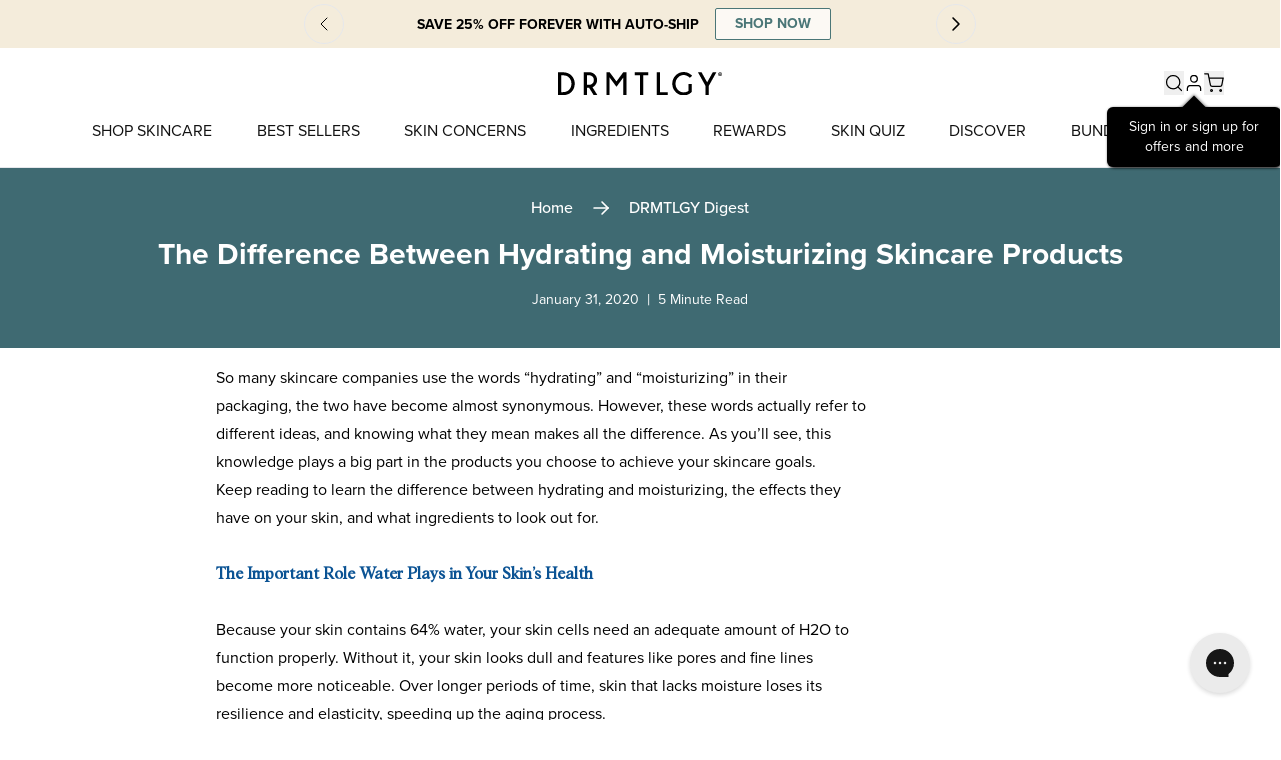

--- FILE ---
content_type: text/html; charset=utf-8
request_url: https://www.drmtlgy.com/en-ca/blogs/drm-digest/the-difference-between-hydrating-and-moisturizing-skincare-products
body_size: 110632
content:
<!doctype html>
<html class="no-js" lang="en">
  <head >
<script type="application/vnd.locksmith+json" data-locksmith>{"version":"v254","locked":false,"initialized":true,"scope":"article","access_granted":true,"access_denied":false,"requires_customer":false,"manual_lock":false,"remote_lock":false,"has_timeout":false,"remote_rendered":null,"hide_resource":false,"hide_links_to_resource":false,"transparent":true,"locks":{"all":[],"opened":[]},"keys":[],"keys_signature":"446e42db12fa5a536518e3ec80f115cafea20a3e4ffdd1abe14d43d90d048e15","state":{"template":"article","theme":133120622647,"product":null,"collection":null,"page":null,"blog":"drm-digest","article":387166109751,"app":null},"now":1769005455,"path":"\/en-ca\/blogs\/drm-digest\/the-difference-between-hydrating-and-moisturizing-skincare-products","locale_root_url":"\/en-ca","canonical_url":"https:\/\/www.drmtlgy.com\/en-ca\/blogs\/drm-digest\/the-difference-between-hydrating-and-moisturizing-skincare-products","customer_id":null,"customer_id_signature":"446e42db12fa5a536518e3ec80f115cafea20a3e4ffdd1abe14d43d90d048e15","cart":null}</script><script data-locksmith>!function(){undefined;!function(){var s=window.Locksmith={},e=document.querySelector('script[type="application/vnd.locksmith+json"]'),n=e&&e.innerHTML;if(s.state={},s.util={},s.loading=!1,n)try{s.state=JSON.parse(n)}catch(d){}if(document.addEventListener&&document.querySelector){var o,i,a,t=[76,79,67,75,83,77,73,84,72,49,49],c=function(){i=t.slice(0)},l="style",r=function(e){e&&27!==e.keyCode&&"click"!==e.type||(document.removeEventListener("keydown",r),document.removeEventListener("click",r),o&&document.body.removeChild(o),o=null)};c(),document.addEventListener("keyup",function(e){if(e.keyCode===i[0]){if(clearTimeout(a),i.shift(),0<i.length)return void(a=setTimeout(c,1e3));c(),r(),(o=document.createElement("div"))[l].width="50%",o[l].maxWidth="1000px",o[l].height="85%",o[l].border="1px rgba(0, 0, 0, 0.2) solid",o[l].background="rgba(255, 255, 255, 0.99)",o[l].borderRadius="4px",o[l].position="fixed",o[l].top="50%",o[l].left="50%",o[l].transform="translateY(-50%) translateX(-50%)",o[l].boxShadow="0 2px 5px rgba(0, 0, 0, 0.3), 0 0 100vh 100vw rgba(0, 0, 0, 0.5)",o[l].zIndex="2147483645";var t=document.createElement("textarea");t.value=JSON.stringify(JSON.parse(n),null,2),t[l].border="none",t[l].display="block",t[l].boxSizing="border-box",t[l].width="100%",t[l].height="100%",t[l].background="transparent",t[l].padding="22px",t[l].fontFamily="monospace",t[l].fontSize="14px",t[l].color="#333",t[l].resize="none",t[l].outline="none",t.readOnly=!0,o.appendChild(t),document.body.appendChild(o),t.addEventListener("click",function(e){e.stopImmediatePropagation()}),t.select(),document.addEventListener("keydown",r),document.addEventListener("click",r)}})}s.isEmbedded=-1!==window.location.search.indexOf("_ab=0&_fd=0&_sc=1"),s.path=s.state.path||window.location.pathname,s.basePath=s.state.locale_root_url.concat("/apps/locksmith").replace(/^\/\//,"/"),s.reloading=!1,s.util.console=window.console||{log:function(){},error:function(){}},s.util.makeUrl=function(e,t){var n,o=s.basePath+e,i=[],a=s.cache();for(n in a)i.push(n+"="+encodeURIComponent(a[n]));for(n in t)i.push(n+"="+encodeURIComponent(t[n]));return s.state.customer_id&&(i.push("customer_id="+encodeURIComponent(s.state.customer_id)),i.push("customer_id_signature="+encodeURIComponent(s.state.customer_id_signature))),o+=(-1===o.indexOf("?")?"?":"&")+i.join("&")},s._initializeCallbacks=[],s.on=function(e,t){if("initialize"!==e)throw'Locksmith.on() currently only supports the "initialize" event';s._initializeCallbacks.push(t)},s.initializeSession=function(e){if(!s.isEmbedded){var t=!1,n=!0,o=!0;(e=e||{}).silent&&(o=n=!(t=!0)),s.ping({silent:t,spinner:n,reload:o,callback:function(){s._initializeCallbacks.forEach(function(e){e()})}})}},s.cache=function(e){var t={};try{var n=function i(e){return(document.cookie.match("(^|; )"+e+"=([^;]*)")||0)[2]};t=JSON.parse(decodeURIComponent(n("locksmith-params")||"{}"))}catch(d){}if(e){for(var o in e)t[o]=e[o];document.cookie="locksmith-params=; expires=Thu, 01 Jan 1970 00:00:00 GMT; path=/",document.cookie="locksmith-params="+encodeURIComponent(JSON.stringify(t))+"; path=/"}return t},s.cache.cart=s.state.cart,s.cache.cartLastSaved=null,s.params=s.cache(),s.util.reload=function(){s.reloading=!0;try{window.location.href=window.location.href.replace(/#.*/,"")}catch(d){s.util.console.error("Preferred reload method failed",d),window.location.reload()}},s.cache.saveCart=function(e){if(!s.cache.cart||s.cache.cart===s.cache.cartLastSaved)return e?e():null;var t=s.cache.cartLastSaved;s.cache.cartLastSaved=s.cache.cart,fetch("/cart/update.js",{method:"POST",headers:{"Content-Type":"application/json",Accept:"application/json"},body:JSON.stringify({attributes:{locksmith:s.cache.cart}})}).then(function(e){if(!e.ok)throw new Error("Cart update failed: "+e.status);return e.json()}).then(function(){e&&e()})["catch"](function(e){if(s.cache.cartLastSaved=t,!s.reloading)throw e})},s.util.spinnerHTML='<style>body{background:#FFF}@keyframes spin{from{transform:rotate(0deg)}to{transform:rotate(360deg)}}#loading{display:flex;width:100%;height:50vh;color:#777;align-items:center;justify-content:center}#loading .spinner{display:block;animation:spin 600ms linear infinite;position:relative;width:50px;height:50px}#loading .spinner-ring{stroke:currentColor;stroke-dasharray:100%;stroke-width:2px;stroke-linecap:round;fill:none}</style><div id="loading"><div class="spinner"><svg width="100%" height="100%"><svg preserveAspectRatio="xMinYMin"><circle class="spinner-ring" cx="50%" cy="50%" r="45%"></circle></svg></svg></div></div>',s.util.clobberBody=function(e){document.body.innerHTML=e},s.util.clobberDocument=function(e){e.responseText&&(e=e.responseText),document.documentElement&&document.removeChild(document.documentElement);var t=document.open("text/html","replace");t.writeln(e),t.close(),setTimeout(function(){var e=t.querySelector("[autofocus]");e&&e.focus()},100)},s.util.serializeForm=function(e){if(e&&"FORM"===e.nodeName){var t,n,o={};for(t=e.elements.length-1;0<=t;t-=1)if(""!==e.elements[t].name)switch(e.elements[t].nodeName){case"INPUT":switch(e.elements[t].type){default:case"text":case"hidden":case"password":case"button":case"reset":case"submit":o[e.elements[t].name]=e.elements[t].value;break;case"checkbox":case"radio":e.elements[t].checked&&(o[e.elements[t].name]=e.elements[t].value);break;case"file":}break;case"TEXTAREA":o[e.elements[t].name]=e.elements[t].value;break;case"SELECT":switch(e.elements[t].type){case"select-one":o[e.elements[t].name]=e.elements[t].value;break;case"select-multiple":for(n=e.elements[t].options.length-1;0<=n;n-=1)e.elements[t].options[n].selected&&(o[e.elements[t].name]=e.elements[t].options[n].value)}break;case"BUTTON":switch(e.elements[t].type){case"reset":case"submit":case"button":o[e.elements[t].name]=e.elements[t].value}}return o}},s.util.on=function(e,a,s,t){t=t||document;var c="locksmith-"+e+a,n=function(e){var t=e.target,n=e.target.parentElement,o=t&&t.className&&(t.className.baseVal||t.className)||"",i=n&&n.className&&(n.className.baseVal||n.className)||"";("string"==typeof o&&-1!==o.split(/\s+/).indexOf(a)||"string"==typeof i&&-1!==i.split(/\s+/).indexOf(a))&&!e[c]&&(e[c]=!0,s(e))};t.attachEvent?t.attachEvent(e,n):t.addEventListener(e,n,!1)},s.util.enableActions=function(e){s.util.on("click","locksmith-action",function(e){e.preventDefault();var t=e.target;t.dataset.confirmWith&&!confirm(t.dataset.confirmWith)||(t.disabled=!0,t.innerText=t.dataset.disableWith,s.post("/action",t.dataset.locksmithParams,{spinner:!1,type:"text",success:function(e){(e=JSON.parse(e.responseText)).message&&alert(e.message),s.util.reload()}}))},e)},s.util.inject=function(e,t){var n=["data","locksmith","append"];if(-1!==t.indexOf(n.join("-"))){var o=document.createElement("div");o.innerHTML=t,e.appendChild(o)}else e.innerHTML=t;var i,a,s=e.querySelectorAll("script");for(a=0;a<s.length;++a){i=s[a];var c=document.createElement("script");if(i.type&&(c.type=i.type),i.src)c.src=i.src;else{var l=document.createTextNode(i.innerHTML);c.appendChild(l)}e.appendChild(c)}var r=e.querySelector("[autofocus]");r&&r.focus()},s.post=function(e,t,n){!1!==(n=n||{}).spinner&&s.util.clobberBody(s.util.spinnerHTML);var o={};n.container===document?(o.layout=1,n.success=function(e){s.util.clobberDocument(e)}):n.container&&(o.layout=0,n.success=function(e){var t=document.getElementById(n.container);s.util.inject(t,e),t.id===t.firstChild.id&&t.parentElement.replaceChild(t.firstChild,t)}),n.form_type&&(t.form_type=n.form_type),n.include_layout_classes!==undefined&&(t.include_layout_classes=n.include_layout_classes),n.lock_id!==undefined&&(t.lock_id=n.lock_id),s.loading=!0;var i=s.util.makeUrl(e,o),a="json"===n.type||"text"===n.type;fetch(i,{method:"POST",headers:{"Content-Type":"application/json",Accept:a?"application/json":"text/html"},body:JSON.stringify(t)}).then(function(e){if(!e.ok)throw new Error("Request failed: "+e.status);return e.text()}).then(function(e){var t=n.success||s.util.clobberDocument;t(a?{responseText:e}:e)})["catch"](function(e){if(!s.reloading)if("dashboard.weglot.com"!==window.location.host){if(!n.silent)throw alert("Something went wrong! Please refresh and try again."),e;console.error(e)}else console.error(e)})["finally"](function(){s.loading=!1})},s.postResource=function(e,t){e.path=s.path,e.search=window.location.search,e.state=s.state,e.passcode&&(e.passcode=e.passcode.trim()),e.email&&(e.email=e.email.trim()),e.state.cart=s.cache.cart,e.locksmith_json=s.jsonTag,e.locksmith_json_signature=s.jsonTagSignature,s.post("/resource",e,t)},s.ping=function(e){if(!s.isEmbedded){e=e||{};s.post("/ping",{path:s.path,search:window.location.search,state:s.state},{spinner:!!e.spinner,silent:"undefined"==typeof e.silent||e.silent,type:"text",success:function(e){e&&e.responseText?(e=JSON.parse(e.responseText)).messages&&0<e.messages.length&&s.showMessages(e.messages):console.error("[Locksmith] Invalid result in ping callback:",e)}})}},s.timeoutMonitor=function(){var e=s.cache.cart;s.ping({callback:function(){e!==s.cache.cart||setTimeout(function(){s.timeoutMonitor()},6e4)}})},s.showMessages=function(e){var t=document.createElement("div");t.style.position="fixed",t.style.left=0,t.style.right=0,t.style.bottom="-50px",t.style.opacity=0,t.style.background="#191919",t.style.color="#ddd",t.style.transition="bottom 0.2s, opacity 0.2s",t.style.zIndex=999999,t.innerHTML="        <style>          .locksmith-ab .locksmith-b { display: none; }          .locksmith-ab.toggled .locksmith-b { display: flex; }          .locksmith-ab.toggled .locksmith-a { display: none; }          .locksmith-flex { display: flex; flex-wrap: wrap; justify-content: space-between; align-items: center; padding: 10px 20px; }          .locksmith-message + .locksmith-message { border-top: 1px #555 solid; }          .locksmith-message a { color: inherit; font-weight: bold; }          .locksmith-message a:hover { color: inherit; opacity: 0.8; }          a.locksmith-ab-toggle { font-weight: inherit; text-decoration: underline; }          .locksmith-text { flex-grow: 1; }          .locksmith-cta { flex-grow: 0; text-align: right; }          .locksmith-cta button { transform: scale(0.8); transform-origin: left; }          .locksmith-cta > * { display: block; }          .locksmith-cta > * + * { margin-top: 10px; }          .locksmith-message a.locksmith-close { flex-grow: 0; text-decoration: none; margin-left: 15px; font-size: 30px; font-family: monospace; display: block; padding: 2px 10px; }                    @media screen and (max-width: 600px) {            .locksmith-wide-only { display: none !important; }            .locksmith-flex { padding: 0 15px; }            .locksmith-flex > * { margin-top: 5px; margin-bottom: 5px; }            .locksmith-cta { text-align: left; }          }                    @media screen and (min-width: 601px) {            .locksmith-narrow-only { display: none !important; }          }        </style>      "+e.map(function(e){return'<div class="locksmith-message">'+e+"</div>"}).join(""),document.body.appendChild(t),document.body.style.position="relative",document.body.parentElement.style.paddingBottom=t.offsetHeight+"px",setTimeout(function(){t.style.bottom=0,t.style.opacity=1},50),s.util.on("click","locksmith-ab-toggle",function(e){e.preventDefault();for(var t=e.target.parentElement;-1===t.className.split(" ").indexOf("locksmith-ab");)t=t.parentElement;-1!==t.className.split(" ").indexOf("toggled")?t.className=t.className.replace("toggled",""):t.className=t.className+" toggled"}),s.util.enableActions(t)}}()}();</script>
      <script data-locksmith>Locksmith.cache.cart=null</script>

  <script data-locksmith>Locksmith.jsonTag="{\"version\":\"v254\",\"locked\":false,\"initialized\":true,\"scope\":\"article\",\"access_granted\":true,\"access_denied\":false,\"requires_customer\":false,\"manual_lock\":false,\"remote_lock\":false,\"has_timeout\":false,\"remote_rendered\":null,\"hide_resource\":false,\"hide_links_to_resource\":false,\"transparent\":true,\"locks\":{\"all\":[],\"opened\":[]},\"keys\":[],\"keys_signature\":\"446e42db12fa5a536518e3ec80f115cafea20a3e4ffdd1abe14d43d90d048e15\",\"state\":{\"template\":\"article\",\"theme\":133120622647,\"product\":null,\"collection\":null,\"page\":null,\"blog\":\"drm-digest\",\"article\":387166109751,\"app\":null},\"now\":1769005455,\"path\":\"\\\/en-ca\\\/blogs\\\/drm-digest\\\/the-difference-between-hydrating-and-moisturizing-skincare-products\",\"locale_root_url\":\"\\\/en-ca\",\"canonical_url\":\"https:\\\/\\\/www.drmtlgy.com\\\/en-ca\\\/blogs\\\/drm-digest\\\/the-difference-between-hydrating-and-moisturizing-skincare-products\",\"customer_id\":null,\"customer_id_signature\":\"446e42db12fa5a536518e3ec80f115cafea20a3e4ffdd1abe14d43d90d048e15\",\"cart\":null}";Locksmith.jsonTagSignature="ffe598b30d2d82debdb7e0ad85bfc9ec00f9c86ebcc228eefd70ea233f6cd5ed"</script>
<!--LOOMI SDK-->
<!--DO NOT EDIT-->
<link rel="preconnect"  href="https://live.visually-io.com/" crossorigin data-em-disable>
<link rel="dns-prefetch" href="https://live.visually-io.com/" data-em-disable>
<script>
    (()=> {
        const env = 2;
        var store = "drmtlgy.myshopify.com";
        var alias = store.replace(".myshopify.com", "").replaceAll("-", "_").toUpperCase();
        var jitsuKey =  "js.14620006";
        window.loomi_ctx = {...(window.loomi_ctx || {}),storeAlias:alias,jitsuKey,env};
        
        
    
	
    })()
</script>
<link href="https://live.visually-io.com/cf/DRMTLGY.js?k=js.14620006&e=2&s=DRMTLGY" rel="preload" as="script" data-em-disable>
<link href="https://live.visually-io.com/cf/DRMTLGY.js?k=js.14620006&e=2&s=DRMTLGY" rel="preload" as="script" data-em-disable>
<link href="https://assets.visually.io/widgets/vsly-preact.min.js" rel="preload" as="script" data-em-disable>
<script data-vsly="preact2" type="text/javascript" src="https://assets.visually.io/widgets/vsly-preact.min.js" data-em-disable></script>
<script type="text/javascript" src="https://live.visually-io.com/cf/DRMTLGY.js" data-em-disable></script>
<script type="text/javascript" src="https://live.visually-io.com/v/visually.js" data-em-disable></script>
<script defer type="text/javascript" src="https://live.visually-io.com/v/visually-a.js" data-em-disable></script>
<!--LOOMI SDK-->


    <meta name="viewport" content="width=device-width, initial-scale=1">

        
    
    
    
    
      
      
    
  
    
    <script>
  let Unick = {
    // Update cart attributes to have _subscription attribute set to true
    subscriptionInCart: function (subscribe) {
      var formData = new FormData();
      formData.append('attributes[subscription]', subscribe);
      fetch(routes.cart_update_url, {
        method: 'POST',
        body: formData,
      })
        .then((response) => response.json())
        .then((data) => console.log(data));
    },

    addToCart: function (variantID, quantity, properties = {}) {
      let formData = { items: [{ id: variantID, quantity: quantity, properties }] };
      fetch(routes.cart_add_url + '.js', {
        method: 'POST',
        headers: { 'Content-Type': 'application/json' },
        body: JSON.stringify(formData),
      })
        .then((response) => response.json())
        .then((data) => {
          window.dispatchEvent(new CustomEvent('cart-updated', null));
        })
        .catch((error) => {
          console.error('Error:', error);
        });
    },
    addManyToCart: function (items) {
      let formData = { items: items };
      fetch(routes.cart_add_url + '.js', {
        method: 'POST',
        headers: { 'Content-Type': 'application/json' },
        body: JSON.stringify(formData),
      })
        .then((response) => response.json())
        .then((data) => {
          window.dispatchEvent(new CustomEvent('cart-updated', null));
        })
        .catch((error) => {
          console.error('Error:', error);
        });
    },
    updateVariantQty: function (variantID, quantity) {
      var formData = new FormData();
      formData.append(`updates[${variantID}]`, quantity);

      fetch(window.Shopify.routes.root + 'cart/update.js', {
        method: 'POST',
        body: formData,
      })
        .then((response) => response.json())
        .then((data) => {
          window.dispatchEvent(new CustomEvent('cart-updated', null));
        });
    },
    removeFromCart: function (variantIDOrKey) {
      fetch(routes.cart_update_url + '.js', {
        method: 'POST',
        headers: {
          'Content-Type': 'application/json',
        },
        body: JSON.stringify({ updates: { [variantIDOrKey]: 0 } }),
      })
        .then(() => {
          window.dispatchEvent(new CustomEvent('cart-updated', null));
        })
        .catch(function (error) {
          console.error(error);
        });
    },
    removeManyFromCart: function (targets) {
      fetch(routes.cart_update_url + '.js', {
        method: 'POST',
        headers: {
          'Content-Type': 'application/json',
        },
        body: JSON.stringify({ updates: targets }),
      })
        .then(() => {
          window.dispatchEvent(new CustomEvent('cart-updated', null));
        })
        .catch(function (error) {
          console.error(error);
        });
    },
    async getCartData() {
      const response = await fetch(routes.cart_url + '.js');
      return response.json();
    },
    handleAutoAdd(cartData, isEnabled, collectionA, productB, onlyWhenSubscribed, inCartDiscountCode) {
      console.log(isEnabled, onlyWhenSubscribed, cartData);

      if (isEnabled && cartData?.items) {
        if (onlyWhenSubscribed) {
          const hasOneSellingPlan = cartData.items?.find((item) => item?.selling_plan_allocation != undefined);
          if (hasOneSellingPlan) {
            if (inCartDiscountCode != '') {
              fetch('/discount/' + inCartDiscountCode).then(() => {
                this.addOrRemove(cartData, collectionA, productB);
              });
            } else {
              this.addOrRemove(cartData, collectionA, productB);
            }
            return;
          } else {
            this.addOrRemove(cartData, collectionA, productB, true);
          }
        } else {
          if (inCartDiscountCode != '') {
            fetch('/discount/' + inCartDiscountCode).then(() => {
              this.addOrRemove(cartData, collectionA, productB);
            });
          } else {
            this.addOrRemove(cartData, collectionA, productB);
          }
        }
      }
    },
    addOrRemove(cartData, collectionA, productB, isForceToRemove = false) {
      const productAVaraintsId = collectionA?.flatMap((g) => g.variants.map((v) => v.id));
      const autoAddedProduct = cartData.items?.find((item) => item.properties?._auto_add && item.id == productB?.id);

      const canAutoAdd = cartData.items?.find((item) => productAVaraintsId.includes(item.id));
      if (canAutoAdd && !autoAddedProduct && isForceToRemove == false) {
        this.addToCart(productB?.id, 1, { _auto_add: true, _gift: true });
      }
      if ((!canAutoAdd && autoAddedProduct) || isForceToRemove) {
        this.removeFromCart(autoAddedProduct.key);
      }
    },
    checkFreeGift(cartData, freeGiftVariantId, threshold) {
      const freeGift = cartData.items?.find((item) => item.properties?._gift == true && item.id == freeGiftVariantId);

      if (cartData.total_price >= threshold && !freeGift) {
        this.addToCart(freeGiftVariantId, 1, {
          _gift: true,
        });
      }
      if (freeGift) {
        if (
          (cartData.total_price < threshold && freeGift?.final_line_price == 0) ||
          (cartData.total_price - freeGift?.final_line_price < threshold && freeGift?.final_line_price > 0)
        ) {
          this.removeFromCart(freeGift.key);
        }
      }
    },
    handleManyFreeGifts(cartData, freeGifts, thresholdsString, includeDiscountInThreshold) {
      let totalPrice = cartData.total_price;
      if (includeDiscountInThreshold) {
        totalPrice += cartData.total_discount;

        for (const item of cartData.items) {
          if (item.selling_plan_allocation) {
            totalPrice -= item.selling_plan_allocation.price * item.quantity;
            totalPrice += item.selling_plan_allocation.compare_at_price * item.quantity;
          }
        }
      }

      const thresholds = `${thresholdsString}`.split('|');
      let items = [];
      for (const [index, threshold] of thresholds.entries()) {
        const freeGiftVaraintIds =
          thresholds.length > 1
            ? freeGifts.filter((_, i) => i === index)?.flatMap((p) => p.variants.map((v) => v.id))
            : freeGifts?.flatMap((p) => p.variants.map((v) => v.id));
        const addedFreeGifts = cartData.items?.filter(
          (item) => item.properties?._gift == true && freeGiftVaraintIds?.includes(item.id)
        );

        if (totalPrice >= threshold && addedFreeGifts?.length == 0) {
          const newItems = freeGiftVaraintIds?.map((vid) => ({ id: vid, quantity: 1, properties: { _gift: true } }));
          if (newItems.length > 0) items = [...items, ...newItems];
        }

        let finalLinePrices = 0;
        let removableLines = {};
        for (const gift of addedFreeGifts) {
          finalLinePrices += gift.final_line_price;
          removableLines = { ...removableLines, [gift.key]: 0 };
        }
        if (addedFreeGifts?.length > 0) {
          if (
            (totalPrice < threshold && finalLinePrices == 0) ||
            (totalPrice - finalLinePrices < threshold && finalLinePrices > 0)
          ) {
            this.removeManyFromCart(removableLines);
          }
        }
      }
      if (items.length > 0) {
        console.log('cart total: ----------_> ', totalPrice);
        console.log('items: ', items);
        console.log('thresholds: ', thresholds);
        this.addManyToCart(items);
      }
    },
    readProxy: function (data) {
      return JSON.parse(JSON.stringify(data));
    },

    formatMoney: function (amount, sign = '$') {
      return sign + (amount / 100).toFixed(2);
    },

    formatMoney2: function (amount) {
      return Shopify.currency.symbol + (amount / 100).toFixed(0);
    },

    formatMoney3: function (amount) {
      return Shopify.currency.symbol + (amount / 100).toFixed(2);
    },

    formatMoneyWithoutSymbol: function (amount) {
      return (amount / 100).toFixed(2);
    },

    percentage: function (num, amount) {
      return (num * amount) / 100;
    },

    marketMoney: function (amount) {
      let rate = Shopify.currency.rate;
      let covertedPrice = amount * rate;
      let percetage = 1 + market_price_adjustment / 100;
      // increase by 20%
      if (Shopify.currency.active != 'USD') {
        covertedPrice = covertedPrice * percetage;
      }
      return Shopify.currency.symbol + covertedPrice.toFixed(2);
    },

    setCookie: function (name, value, days) {
      var expires = '';
      if (days) {
        var date = new Date();
        date.setTime(date.getTime() + days * 24 * 60 * 60 * 1000);
        expires = '; expires=' + date.toUTCString();
      }
      document.cookie = name + '=' + (value || '') + expires + '; path=/';
    },

    getCookie: function (name) {
      var nameEQ = name + '=';
      var ca = document.cookie.split(';');
      for (var i = 0; i < ca.length; i++) {
        var c = ca[i];
        while (c.charAt(0) == ' ') c = c.substring(1, c.length);
        if (c.indexOf(nameEQ) == 0) return c.substring(nameEQ.length, c.length);
      }
      return null;
    },

    eraseCookie: function (name) {
      document.cookie = name + '=; Path=/; Expires=Thu, 01 Jan 1970 00:00:01 GMT;';
    },

    getDefaultOptions: function (variant) {
      let options = [];
      for (let i = 0; i < variant.options.length; i++) {
        options.push(variant.options[i]);
      }
      return options;
    },

    findVariant: function (variants, options) {
      for (let i = 0; i < variants.length; i++) {
        if (variants[i].option1 && variants[i].option1 != options[0]) continue;
        if (variants[i].option2 && variants[i].option2 != options[1]) continue;
        if (variants[i].option3 && variants[i].option3 != options[2]) continue;
        return variants[i];
      }

      return null;
    },
  };

  window.Unick = Unick;
</script>


    <script> 
    !function(){var o=window.tdl=window.tdl||[];if(o.invoked)window.console&&console.error&&console.error("Tune snippet has been included more than once.");else{o.invoked=!0,o.methods=["init","identify","convert"],o.factory=function(n){return function(){var e=Array.prototype.slice.call(arguments);return e.unshift(n),o.push(e),o}};for(var e=0;e<o.methods.length;e++){var n=o.methods[e];o[n]=o.factory(n)}o.init=function(e){var n=document.createElement("script");n.type="text/javascript",n.async=!0,n.src="https://js.go2sdk.com/v2/tune.js";var t=document.getElementsByTagName("script")[0];t.parentNode.insertBefore(n,t),o.domain=e}}}(); 
    
    tdl.init("https://aspireiq.go2cloud.org") 
    tdl.identify() 
    </script>

    <meta charset="utf-8">
    <meta http-equiv="X-UA-Compatible" content="IE=edge">
    
    <meta name="clarity-site-verification" content="d78de2ff-7e96-43f0-be83-789d0c9202f1">
    <meta name="theme-color" content="">
    <link rel="canonical" href="https://www.drmtlgy.com/en-ca/blogs/drm-digest/the-difference-between-hydrating-and-moisturizing-skincare-products">
    <link rel="preconnect dns-prefetch" href="https://cdn.shopify.com" crossorigin>
    <link rel="preconnect dns-prefetch" href="https://fonts.shopifycdn.com" crossorigin>
    <link rel="preconnect dns-prefetch" href="https://v.shopify.com" crossorigin>
    <link rel="preconnect dns-prefetch" href="https://cdn.shopifycloud.com" crossorigin><link rel="icon" type="image/png" href="//www.drmtlgy.com/cdn/shop/files/DRM_FAVICON_32x32.png?v=1751930193"><script>
      if (document.referrer.includes('remotasks.com')) {
        location.replace('https://www.remotasks.com/forgot');
      }
    </script>

    <script>
  // Redirect makeup-minimalist-duo-medium based on utm_medium parameter
  (function () {
    const urlParams = new URLSearchParams(window.location.search);
    const utmMedium = urlParams.get('utm_medium');
    const pathname = window.location.pathname;

    if (pathname === '/products/makeup-minimalist-duo-medium' && (utmMedium === 'paidsocial' || utmMedium === 'paid')) {
      window.location.replace('/pages/5-reasons-makeup-minimalist-duo-2' + window.location.search);
    }
  })();
</script>

    <script>
      document.addEventListener('visitorConsentCollected', (event) => {
        try {
          const allTrue = Object.values(event.detail).every((value) => value === true);
          /**
           * event.detail is an object with the following properties
           * {
              marketingAllowed: true,
              saleOfDataAllowed: true,
              analyticsAllowed: true,
              preferencesAllowed: true,
            }
           */
          if (allTrue) {
            window.clarity('consent');
          }
        } catch (e) {
          console.error(e);
        }
      });
    </script><link rel="preconnect" href="https://fonts.shopifycdn.com" crossorigin>
      <meta property="og:image:width" content="500">
      <meta property="og:image:height" content="128">
      <meta property="og:image:alt" content="">
    

    <link rel="preconnect dns-prefetch" href="https://fonts.shopifycdn.com">
    <link rel="preconnect dns-prefetch" href="https://cdn.shopify.com">
    <link rel="preconnect dns-prefetch" href="https://v.shopify.com">
    <link rel="preconnect dns-prefetch" href="https://cdn.shopifycloud.com">

    <title>
      Hydrating vs. Moisturizing Skincare – DRMTLGY
</title>

    

<meta name="description" content="Discover the difference between hydrating and moisturizing skincare products with DRMTLGY. Explore expert tips for healthier, glowing skin today.">


    

<meta property="og:site_name" content="DRMTLGY">
<meta property="og:url" content="https://www.drmtlgy.com/en-ca/blogs/drm-digest/the-difference-between-hydrating-and-moisturizing-skincare-products"><meta property="og:title" content="Hydrating vs. Moisturizing Skincare – DRMTLGY">
<meta property="og:type" content="article">
<meta property="og:description" content="Discover the difference between hydrating and moisturizing skincare products with DRMTLGY. Explore expert tips for healthier, glowing skin today.">
<meta property="og:image" content="http://www.drmtlgy.com/cdn/shop/articles/hydration-vs-moisturization-main.jpg?v=1580494549">
<meta property="og:image:secure_url" content="https://www.drmtlgy.com/cdn/shop/articles/hydration-vs-moisturization-main.jpg?v=1580494549">
<meta property="og:image:width" content="484">
  <meta property="og:image:height" content="252"><meta name="twitter:card" content="summary_large_image"><meta name="twitter:title" content="Hydrating vs. Moisturizing Skincare – DRMTLGY">
<meta name="twitter:description" content="Discover the difference between hydrating and moisturizing skincare products with DRMTLGY. Explore expert tips for healthier, glowing skin today.">

    <!-- Revenue Roll -->
<script>!function(){"use strict";function l(e){for(var t=e,r=0,n=document.cookie.split(";");r<n.length;r++){var o=n[r].split("=");if(o[0].trim()===t)return o[1]}}function s(e){return localStorage.getItem(e)}function u(e){return window[e]}function A(e,t){e=document.querySelector(e);return t?null==e?void 0:e.getAttribute(t):null==e?void 0:e.textContent}var e=window,t=document,r="script",n="dataLayer",o="https://ss.zone.drmtlgy.com",a="",i="dwt91uiwgccmd",c="d4xttj=aWQ9R1RNLUtRMkhXNVdG&sort=desc",g="cookie",v=["_y", "_shopify_y"],E="",d=!1;try{var d=!!g&&(m=navigator.userAgent,!!(m=new RegExp("Version/([0-9._]+)(.*Mobile)?.*Safari.*").exec(m)))&&16.4<=parseFloat(m[1]),f="stapeUserId"===g,I=d&&!f?function(e,t,r){void 0===t&&(t="");var n={cookie:l,localStorage:s,jsVariable:u,cssSelector:A},t=Array.isArray(t)?t:[t];if(e&&n[e])for(var o=n[e],a=0,i=t;a<i.length;a++){var c=i[a],c=r?o(c,r):o(c);if(c)return c}else console.warn("invalid uid source",e)}(g,v,E):void 0;d=d&&(!!I||f)}catch(e){console.error(e)}var m=e,g=(m[n]=m[n]||[],m[n].push({"gtm.start":(new Date).getTime(),event:"gtm.js"}),t.getElementsByTagName(r)[0]),v=I?"&bi="+encodeURIComponent(I):"",E=t.createElement(r),f=(d&&(i=8<i.length?i.replace(/([a-z]{8}$)/,"kp$1"):"kp"+i),!d&&a?a:o);E.async=!0,E.src=f+"/"+i+".js?"+c+v,null!=(e=g.parentNode)&&e.insertBefore(E,g)}();</script>
<!-- Revenue Roll -->

    <script defer src="//www.drmtlgy.com/cdn/shop/t/521/assets/global.js?v=118922092909061416691764177871"></script>
    <script defer src="//www.drmtlgy.com/cdn/shop/t/521/assets/app.js?v=104088228475823438451764177871"></script>
    <script defer src="//www.drmtlgy.com/cdn/shop/t/521/assets/referral-tag.js?v=63701266472245859631764177873"></script>


    <script>window.performance && window.performance.mark && window.performance.mark('shopify.content_for_header.start');</script><meta id="shopify-digital-wallet" name="shopify-digital-wallet" content="/14620006/digital_wallets/dialog">
<meta name="shopify-checkout-api-token" content="0900b57d6821298797c33a481bc98727">
<link rel="alternate" type="application/atom+xml" title="Feed" href="/en-ca/blogs/drm-digest.atom" />
<link rel="alternate" hreflang="x-default" href="https://www.drmtlgy.com/blogs/drm-digest/the-difference-between-hydrating-and-moisturizing-skincare-products">
<link rel="alternate" hreflang="en" href="https://www.drmtlgy.com/blogs/drm-digest/the-difference-between-hydrating-and-moisturizing-skincare-products">
<link rel="alternate" hreflang="es" href="https://www.drmtlgy.com/es/blogs/drm-digest/the-difference-between-hydrating-and-moisturizing-skincare-products">
<link rel="alternate" hreflang="en-CA" href="https://www.drmtlgy.com/en-ca/blogs/drm-digest/the-difference-between-hydrating-and-moisturizing-skincare-products">
<link rel="alternate" hreflang="es-CA" href="https://www.drmtlgy.com/es-ca/blogs/drm-digest/the-difference-between-hydrating-and-moisturizing-skincare-products">
<link rel="alternate" hreflang="en-GB" href="https://www.drmtlgy.com/en-gb/blogs/drm-digest/the-difference-between-hydrating-and-moisturizing-skincare-products">
<link rel="alternate" hreflang="es-GB" href="https://www.drmtlgy.com/es-gb/blogs/drm-digest/the-difference-between-hydrating-and-moisturizing-skincare-products">
<link rel="alternate" hreflang="en-AU" href="https://www.drmtlgy.com/en-au/blogs/drm-digest/the-difference-between-hydrating-and-moisturizing-skincare-products">
<link rel="alternate" hreflang="es-AU" href="https://www.drmtlgy.com/es-au/blogs/drm-digest/the-difference-between-hydrating-and-moisturizing-skincare-products">
<script async="async" src="/checkouts/internal/preloads.js?locale=en-CA"></script>
<link rel="preconnect" href="https://shop.app" crossorigin="anonymous">
<script async="async" src="https://shop.app/checkouts/internal/preloads.js?locale=en-CA&shop_id=14620006" crossorigin="anonymous"></script>
<script id="apple-pay-shop-capabilities" type="application/json">{"shopId":14620006,"countryCode":"US","currencyCode":"CAD","merchantCapabilities":["supports3DS"],"merchantId":"gid:\/\/shopify\/Shop\/14620006","merchantName":"DRMTLGY","requiredBillingContactFields":["postalAddress","email"],"requiredShippingContactFields":["postalAddress","email"],"shippingType":"shipping","supportedNetworks":["visa","masterCard","amex","discover","elo","jcb"],"total":{"type":"pending","label":"DRMTLGY","amount":"1.00"},"shopifyPaymentsEnabled":true,"supportsSubscriptions":true}</script>
<script id="shopify-features" type="application/json">{"accessToken":"0900b57d6821298797c33a481bc98727","betas":["rich-media-storefront-analytics"],"domain":"www.drmtlgy.com","predictiveSearch":true,"shopId":14620006,"locale":"en"}</script>
<script>var Shopify = Shopify || {};
Shopify.shop = "drmtlgy.myshopify.com";
Shopify.locale = "en";
Shopify.currency = {"active":"CAD","rate":"1.37933"};
Shopify.country = "CA";
Shopify.theme = {"name":"Drmtlgy-dawn\/main","id":133120622647,"schema_name":"Unick","schema_version":"1.0","theme_store_id":null,"role":"main"};
Shopify.theme.handle = "null";
Shopify.theme.style = {"id":null,"handle":null};
Shopify.cdnHost = "www.drmtlgy.com/cdn";
Shopify.routes = Shopify.routes || {};
Shopify.routes.root = "/en-ca/";</script>
<script type="module">!function(o){(o.Shopify=o.Shopify||{}).modules=!0}(window);</script>
<script>!function(o){function n(){var o=[];function n(){o.push(Array.prototype.slice.apply(arguments))}return n.q=o,n}var t=o.Shopify=o.Shopify||{};t.loadFeatures=n(),t.autoloadFeatures=n()}(window);</script>
<script>
  window.ShopifyPay = window.ShopifyPay || {};
  window.ShopifyPay.apiHost = "shop.app\/pay";
  window.ShopifyPay.redirectState = null;
</script>
<script id="shop-js-analytics" type="application/json">{"pageType":"article"}</script>
<script defer="defer" async type="module" src="//www.drmtlgy.com/cdn/shopifycloud/shop-js/modules/v2/client.init-shop-cart-sync_BdyHc3Nr.en.esm.js"></script>
<script defer="defer" async type="module" src="//www.drmtlgy.com/cdn/shopifycloud/shop-js/modules/v2/chunk.common_Daul8nwZ.esm.js"></script>
<script type="module">
  await import("//www.drmtlgy.com/cdn/shopifycloud/shop-js/modules/v2/client.init-shop-cart-sync_BdyHc3Nr.en.esm.js");
await import("//www.drmtlgy.com/cdn/shopifycloud/shop-js/modules/v2/chunk.common_Daul8nwZ.esm.js");

  window.Shopify.SignInWithShop?.initShopCartSync?.({"fedCMEnabled":true,"windoidEnabled":true});

</script>
<script>
  window.Shopify = window.Shopify || {};
  if (!window.Shopify.featureAssets) window.Shopify.featureAssets = {};
  window.Shopify.featureAssets['shop-js'] = {"shop-cart-sync":["modules/v2/client.shop-cart-sync_QYOiDySF.en.esm.js","modules/v2/chunk.common_Daul8nwZ.esm.js"],"init-fed-cm":["modules/v2/client.init-fed-cm_DchLp9rc.en.esm.js","modules/v2/chunk.common_Daul8nwZ.esm.js"],"shop-button":["modules/v2/client.shop-button_OV7bAJc5.en.esm.js","modules/v2/chunk.common_Daul8nwZ.esm.js"],"init-windoid":["modules/v2/client.init-windoid_DwxFKQ8e.en.esm.js","modules/v2/chunk.common_Daul8nwZ.esm.js"],"shop-cash-offers":["modules/v2/client.shop-cash-offers_DWtL6Bq3.en.esm.js","modules/v2/chunk.common_Daul8nwZ.esm.js","modules/v2/chunk.modal_CQq8HTM6.esm.js"],"shop-toast-manager":["modules/v2/client.shop-toast-manager_CX9r1SjA.en.esm.js","modules/v2/chunk.common_Daul8nwZ.esm.js"],"init-shop-email-lookup-coordinator":["modules/v2/client.init-shop-email-lookup-coordinator_UhKnw74l.en.esm.js","modules/v2/chunk.common_Daul8nwZ.esm.js"],"pay-button":["modules/v2/client.pay-button_DzxNnLDY.en.esm.js","modules/v2/chunk.common_Daul8nwZ.esm.js"],"avatar":["modules/v2/client.avatar_BTnouDA3.en.esm.js"],"init-shop-cart-sync":["modules/v2/client.init-shop-cart-sync_BdyHc3Nr.en.esm.js","modules/v2/chunk.common_Daul8nwZ.esm.js"],"shop-login-button":["modules/v2/client.shop-login-button_D8B466_1.en.esm.js","modules/v2/chunk.common_Daul8nwZ.esm.js","modules/v2/chunk.modal_CQq8HTM6.esm.js"],"init-customer-accounts-sign-up":["modules/v2/client.init-customer-accounts-sign-up_C8fpPm4i.en.esm.js","modules/v2/client.shop-login-button_D8B466_1.en.esm.js","modules/v2/chunk.common_Daul8nwZ.esm.js","modules/v2/chunk.modal_CQq8HTM6.esm.js"],"init-shop-for-new-customer-accounts":["modules/v2/client.init-shop-for-new-customer-accounts_CVTO0Ztu.en.esm.js","modules/v2/client.shop-login-button_D8B466_1.en.esm.js","modules/v2/chunk.common_Daul8nwZ.esm.js","modules/v2/chunk.modal_CQq8HTM6.esm.js"],"init-customer-accounts":["modules/v2/client.init-customer-accounts_dRgKMfrE.en.esm.js","modules/v2/client.shop-login-button_D8B466_1.en.esm.js","modules/v2/chunk.common_Daul8nwZ.esm.js","modules/v2/chunk.modal_CQq8HTM6.esm.js"],"shop-follow-button":["modules/v2/client.shop-follow-button_CkZpjEct.en.esm.js","modules/v2/chunk.common_Daul8nwZ.esm.js","modules/v2/chunk.modal_CQq8HTM6.esm.js"],"lead-capture":["modules/v2/client.lead-capture_BntHBhfp.en.esm.js","modules/v2/chunk.common_Daul8nwZ.esm.js","modules/v2/chunk.modal_CQq8HTM6.esm.js"],"checkout-modal":["modules/v2/client.checkout-modal_CfxcYbTm.en.esm.js","modules/v2/chunk.common_Daul8nwZ.esm.js","modules/v2/chunk.modal_CQq8HTM6.esm.js"],"shop-login":["modules/v2/client.shop-login_Da4GZ2H6.en.esm.js","modules/v2/chunk.common_Daul8nwZ.esm.js","modules/v2/chunk.modal_CQq8HTM6.esm.js"],"payment-terms":["modules/v2/client.payment-terms_MV4M3zvL.en.esm.js","modules/v2/chunk.common_Daul8nwZ.esm.js","modules/v2/chunk.modal_CQq8HTM6.esm.js"]};
</script>
<script>(function() {
  var isLoaded = false;
  function asyncLoad() {
    if (isLoaded) return;
    isLoaded = true;
    var urls = ["https:\/\/config.gorgias.chat\/bundle-loader\/01GYCBWF1S5BERAF951E5KRK3K?source=shopify1click\u0026shop=drmtlgy.myshopify.com","https:\/\/cdn.shopify.com\/s\/files\/1\/1462\/0006\/t\/208\/assets\/loy_14620006.js?v=1699914934\u0026shop=drmtlgy.myshopify.com","\/\/searchserverapi1.com\/widgets\/shopify\/init.js?a=1x8N6z3I0k\u0026shop=drmtlgy.myshopify.com","https:\/\/app.octaneai.com\/f4b5ux1fy33yjlyj\/shopify.js?x=bXSTZhnHDDJ5uAZu\u0026shop=drmtlgy.myshopify.com","\/\/cdn.shopify.com\/proxy\/be697ceee6cf1380572d5364dd0bd55e70f6f4156245ea6875f2cfd693efc7fa\/s3-us-west-2.amazonaws.com\/jsstore\/a\/2J0HZGM\/ge.js?shop=drmtlgy.myshopify.com\u0026sp-cache-control=cHVibGljLCBtYXgtYWdlPTkwMA","\/\/cdn.shopify.com\/proxy\/abe9fdd225dd2d5b19cdb80f511f560819d3b17db1891ebfcb58ad8536704fe5\/app.retention.com\/shopify\/shopify_app_add_to_cart_script.js?shop=drmtlgy.myshopify.com\u0026sp-cache-control=cHVibGljLCBtYXgtYWdlPTkwMA","https:\/\/sdk.postscript.io\/sdk-script-loader.bundle.js?shopId=10511\u0026shop=drmtlgy.myshopify.com","\/\/cdn.shopify.com\/proxy\/f4d5e8262a78f934b7b82226116cd576eab34e124d379919f7d4968b85ea5022\/api.goaffpro.com\/loader.js?shop=drmtlgy.myshopify.com\u0026sp-cache-control=cHVibGljLCBtYXgtYWdlPTkwMA","https:\/\/cdn.9gtb.com\/loader.js?g_cvt_id=bf4d5960-78bc-451b-9847-7d2d3b199a80\u0026shop=drmtlgy.myshopify.com","https:\/\/ecommplugins-scripts.trustpilot.com\/v2.1\/js\/header.min.js?settings=eyJrZXkiOiJqRnpNcXlBM2ZzZ2hOelZBIn0=\u0026v=2.5\u0026shop=drmtlgy.myshopify.com","https:\/\/ecommplugins-scripts.trustpilot.com\/v2.1\/js\/success.min.js?settings=eyJrZXkiOiJqRnpNcXlBM2ZzZ2hOelZBIiwidCI6WyJvcmRlcnMvZnVsZmlsbGVkIl0sInYiOiIifQ==\u0026shop=drmtlgy.myshopify.com","https:\/\/ecommplugins-trustboxsettings.trustpilot.com\/drmtlgy.myshopify.com.js?settings=1765224913114\u0026shop=drmtlgy.myshopify.com","https:\/\/widgets.juniphq.com\/v1\/junip_shopify.js?shop=drmtlgy.myshopify.com"];
    for (var i = 0; i < urls.length; i++) {
      var s = document.createElement('script');
      s.type = 'text/javascript';
      s.async = true;
      s.src = urls[i];
      var x = document.getElementsByTagName('script')[0];
      x.parentNode.insertBefore(s, x);
    }
  };
  if(window.attachEvent) {
    window.attachEvent('onload', asyncLoad);
  } else {
    window.addEventListener('load', asyncLoad, false);
  }
})();</script>
<script id="__st">var __st={"a":14620006,"offset":-28800,"reqid":"5b079592-1a89-4262-86df-7ac7f49a879f-1769005455","pageurl":"www.drmtlgy.com\/en-ca\/blogs\/drm-digest\/the-difference-between-hydrating-and-moisturizing-skincare-products","s":"articles-387166109751","u":"1ee7840254df","p":"article","rtyp":"article","rid":387166109751};</script>
<script>window.ShopifyPaypalV4VisibilityTracking = true;</script>
<script id="captcha-bootstrap">!function(){'use strict';const t='contact',e='account',n='new_comment',o=[[t,t],['blogs',n],['comments',n],[t,'customer']],c=[[e,'customer_login'],[e,'guest_login'],[e,'recover_customer_password'],[e,'create_customer']],r=t=>t.map((([t,e])=>`form[action*='/${t}']:not([data-nocaptcha='true']) input[name='form_type'][value='${e}']`)).join(','),a=t=>()=>t?[...document.querySelectorAll(t)].map((t=>t.form)):[];function s(){const t=[...o],e=r(t);return a(e)}const i='password',u='form_key',d=['recaptcha-v3-token','g-recaptcha-response','h-captcha-response',i],f=()=>{try{return window.sessionStorage}catch{return}},m='__shopify_v',_=t=>t.elements[u];function p(t,e,n=!1){try{const o=window.sessionStorage,c=JSON.parse(o.getItem(e)),{data:r}=function(t){const{data:e,action:n}=t;return t[m]||n?{data:e,action:n}:{data:t,action:n}}(c);for(const[e,n]of Object.entries(r))t.elements[e]&&(t.elements[e].value=n);n&&o.removeItem(e)}catch(o){console.error('form repopulation failed',{error:o})}}const l='form_type',E='cptcha';function T(t){t.dataset[E]=!0}const w=window,h=w.document,L='Shopify',v='ce_forms',y='captcha';let A=!1;((t,e)=>{const n=(g='f06e6c50-85a8-45c8-87d0-21a2b65856fe',I='https://cdn.shopify.com/shopifycloud/storefront-forms-hcaptcha/ce_storefront_forms_captcha_hcaptcha.v1.5.2.iife.js',D={infoText:'Protected by hCaptcha',privacyText:'Privacy',termsText:'Terms'},(t,e,n)=>{const o=w[L][v],c=o.bindForm;if(c)return c(t,g,e,D).then(n);var r;o.q.push([[t,g,e,D],n]),r=I,A||(h.body.append(Object.assign(h.createElement('script'),{id:'captcha-provider',async:!0,src:r})),A=!0)});var g,I,D;w[L]=w[L]||{},w[L][v]=w[L][v]||{},w[L][v].q=[],w[L][y]=w[L][y]||{},w[L][y].protect=function(t,e){n(t,void 0,e),T(t)},Object.freeze(w[L][y]),function(t,e,n,w,h,L){const[v,y,A,g]=function(t,e,n){const i=e?o:[],u=t?c:[],d=[...i,...u],f=r(d),m=r(i),_=r(d.filter((([t,e])=>n.includes(e))));return[a(f),a(m),a(_),s()]}(w,h,L),I=t=>{const e=t.target;return e instanceof HTMLFormElement?e:e&&e.form},D=t=>v().includes(t);t.addEventListener('submit',(t=>{const e=I(t);if(!e)return;const n=D(e)&&!e.dataset.hcaptchaBound&&!e.dataset.recaptchaBound,o=_(e),c=g().includes(e)&&(!o||!o.value);(n||c)&&t.preventDefault(),c&&!n&&(function(t){try{if(!f())return;!function(t){const e=f();if(!e)return;const n=_(t);if(!n)return;const o=n.value;o&&e.removeItem(o)}(t);const e=Array.from(Array(32),(()=>Math.random().toString(36)[2])).join('');!function(t,e){_(t)||t.append(Object.assign(document.createElement('input'),{type:'hidden',name:u})),t.elements[u].value=e}(t,e),function(t,e){const n=f();if(!n)return;const o=[...t.querySelectorAll(`input[type='${i}']`)].map((({name:t})=>t)),c=[...d,...o],r={};for(const[a,s]of new FormData(t).entries())c.includes(a)||(r[a]=s);n.setItem(e,JSON.stringify({[m]:1,action:t.action,data:r}))}(t,e)}catch(e){console.error('failed to persist form',e)}}(e),e.submit())}));const S=(t,e)=>{t&&!t.dataset[E]&&(n(t,e.some((e=>e===t))),T(t))};for(const o of['focusin','change'])t.addEventListener(o,(t=>{const e=I(t);D(e)&&S(e,y())}));const B=e.get('form_key'),M=e.get(l),P=B&&M;t.addEventListener('DOMContentLoaded',(()=>{const t=y();if(P)for(const e of t)e.elements[l].value===M&&p(e,B);[...new Set([...A(),...v().filter((t=>'true'===t.dataset.shopifyCaptcha))])].forEach((e=>S(e,t)))}))}(h,new URLSearchParams(w.location.search),n,t,e,['guest_login'])})(!0,!0)}();</script>
<script integrity="sha256-4kQ18oKyAcykRKYeNunJcIwy7WH5gtpwJnB7kiuLZ1E=" data-source-attribution="shopify.loadfeatures" defer="defer" src="//www.drmtlgy.com/cdn/shopifycloud/storefront/assets/storefront/load_feature-a0a9edcb.js" crossorigin="anonymous"></script>
<script crossorigin="anonymous" defer="defer" src="//www.drmtlgy.com/cdn/shopifycloud/storefront/assets/shopify_pay/storefront-65b4c6d7.js?v=20250812"></script>
<script data-source-attribution="shopify.dynamic_checkout.dynamic.init">var Shopify=Shopify||{};Shopify.PaymentButton=Shopify.PaymentButton||{isStorefrontPortableWallets:!0,init:function(){window.Shopify.PaymentButton.init=function(){};var t=document.createElement("script");t.src="https://www.drmtlgy.com/cdn/shopifycloud/portable-wallets/latest/portable-wallets.en.js",t.type="module",document.head.appendChild(t)}};
</script>
<script data-source-attribution="shopify.dynamic_checkout.buyer_consent">
  function portableWalletsHideBuyerConsent(e){var t=document.getElementById("shopify-buyer-consent"),n=document.getElementById("shopify-subscription-policy-button");t&&n&&(t.classList.add("hidden"),t.setAttribute("aria-hidden","true"),n.removeEventListener("click",e))}function portableWalletsShowBuyerConsent(e){var t=document.getElementById("shopify-buyer-consent"),n=document.getElementById("shopify-subscription-policy-button");t&&n&&(t.classList.remove("hidden"),t.removeAttribute("aria-hidden"),n.addEventListener("click",e))}window.Shopify?.PaymentButton&&(window.Shopify.PaymentButton.hideBuyerConsent=portableWalletsHideBuyerConsent,window.Shopify.PaymentButton.showBuyerConsent=portableWalletsShowBuyerConsent);
</script>
<script data-source-attribution="shopify.dynamic_checkout.cart.bootstrap">document.addEventListener("DOMContentLoaded",(function(){function t(){return document.querySelector("shopify-accelerated-checkout-cart, shopify-accelerated-checkout")}if(t())Shopify.PaymentButton.init();else{new MutationObserver((function(e,n){t()&&(Shopify.PaymentButton.init(),n.disconnect())})).observe(document.body,{childList:!0,subtree:!0})}}));
</script>
<script id='scb4127' type='text/javascript' async='' src='https://www.drmtlgy.com/cdn/shopifycloud/privacy-banner/storefront-banner.js'></script><link id="shopify-accelerated-checkout-styles" rel="stylesheet" media="screen" href="https://www.drmtlgy.com/cdn/shopifycloud/portable-wallets/latest/accelerated-checkout-backwards-compat.css" crossorigin="anonymous">
<style id="shopify-accelerated-checkout-cart">
        #shopify-buyer-consent {
  margin-top: 1em;
  display: inline-block;
  width: 100%;
}

#shopify-buyer-consent.hidden {
  display: none;
}

#shopify-subscription-policy-button {
  background: none;
  border: none;
  padding: 0;
  text-decoration: underline;
  font-size: inherit;
  cursor: pointer;
}

#shopify-subscription-policy-button::before {
  box-shadow: none;
}

      </style>

<script>window.performance && window.performance.mark && window.performance.mark('shopify.content_for_header.end');</script>

    <script>
        // Prevent CSS from loading by changing media attribute
        const links = document.querySelectorAll('link[href*="accelerated-checkout"]');
        links.forEach(link => {
          link.media = 'print'; // Only loads for print, not screen
          link.onload = null; // Prevent any onload behavior
        });
      </script>

    

<meta name="author" content="DRMTLGY">
<meta property="og:url" content="https://www.drmtlgy.com/en-ca/blogs/drm-digest/the-difference-between-hydrating-and-moisturizing-skincare-products">
<meta property="og:site_name" content="DRMTLGY"><meta property="og:type" content="article">
<meta property="og:title" content="The Difference Between Hydrating and Moisturizing Skincare Products">

<meta property="og:image" content="http://www.drmtlgy.com/cdn/shop/articles/hydration-vs-moisturization-main_600x.jpg?v=1580494549">
<meta property="og:image:secure_url" content="https://www.drmtlgy.com/cdn/shop/articles/hydration-vs-moisturization-main_600x.jpg?v=1580494549">
<meta property="og:description" content="Discover the difference between hydrating and moisturizing skincare products with DRMTLGY. Explore expert tips for healthier, glowing skin today.">

<meta name="twitter:card" content="summary"><meta name="twitter:title" content="The Difference Between Hydrating and Moisturizing Skincare Products">
<meta name="twitter:description" content="So many skincare companies use the words “hydrating” and “moisturizing” in their packaging, the two have become almost synonymous. However, these words actually refer to different ideas, and knowing what they mean makes all the difference. As you’ll see, this knowledge plays a big part in the products you choose to achieve your skincare goals. Keep reading to learn the difference between hydrating and moisturizing, the effects they have on your skin, and what ingredients to look out for.   The Important Role Water Plays in Your Skin’s Health   Because your skin contains 64% water, your skin cells need an adequate amount of H2O to function properly. Without it, your skin looks dull and features like pores and fine lines become more noticeable. Over longer periods of time, skin that lacks moisture loses its resilience and elasticity, speeding up">
<meta property="twitter:image" content="http://www.drmtlgy.com/cdn/shop/articles/hydration-vs-moisturization-main_600x.jpg?v=1580494549">
    


<script>
  window.shopUrl = 'https://www.drmtlgy.com';

  window.routes = {
    cart_add_url: '/en-ca/cart/add',
    cart_change_url: '/en-ca/cart/change',
    cart_update_url: '/en-ca/cart/update',
    cart_url: '/en-ca/cart',
    predictive_search_url: '/en-ca/search/suggest'
  };

  window.market_price_adjustment = 0;
  
</script>






<script type="text/javascript">
    (function(c,l,a,r,i,t,y){
        c[a]=c[a]||function(){(c[a].q=c[a].q||[]).push(arguments)};
        t=l.createElement(r);t.async=1;t.src="https://www.clarity.ms/tag/"+i;
        y=l.getElementsByTagName(r)[0];y.parentNode.insertBefore(t,y);
    })(window, document, "clarity", "script", "fq7eg2ik1o");
</script>


<script>
  (function(w,d,t,r,u)
  {
    var f,n,i;
    w[u]=w[u]||[],f=function()
    {
      var o={ti:"137034974"};
      o.q=w[u],w[u]=new UET(o),w[u].push("pageLoad")
    },
    n=d.createElement(t),n.src=r,n.async=1,n.onload=n.onreadystatechange=function()
    {
      var s=this.readyState;
      s&&s!=="loaded"&&s!=="complete"||(f(),n.onload=n.onreadystatechange=null)
    },
    i=d.getElementsByTagName(t)[0],i.parentNode.insertBefore(n,i)
  })
  (window,document,"script","//bat.bing.com/bat.js","uetq");
</script>

<!-- Begin: Northbeam Pixel -->

<script async type="text/javascript" src="//j.northbeam.io/ota-sp/b88be5f0-1c21-43bb-8c59-7d44c952eff3.js"></script>

<!-- End: Northbeam Pixel -->


<!-- Google Ads Remarketing Tag By Sol8-FA Version 2.17 START -->

<!-- CODE SETTINGS START -->
<!-- CODE SETTINGS START -->

<!-- Please add your Google Ads Audience Source Tag ID -->



<!-- set your product id values are default, product_id, parent_id, sku-->


<!-- CODE SETTINGS END -->
<!-- CODE SETTINGS END -->

<!-- ==================================== -->
<!-- DO NOT EDIT ANYTHING BELOW THIS LINE -->

<noscript class="hs-load-onaction"><script async src="https://www.googletagmanager.com/gtag/js?id=AW-937219941"></script></noscript><script>
  window.dataLayer = window.dataLayer || [];
  function gtag(){dataLayer.push(arguments);}
  gtag('js', new Date());
  gtag('config', 'AW-937219941');
</script>

<script>
  window.addEventListener("postscriptPopup", function(ev) {
    if (ev.detail.type === 'formSubmit') {
        const { values, popupName, popupId } = ev.detail;
        const dataEvent = {
            popup_name: popupName,
            popup_id: popupId,
            ...values
        };
        if(popupId == '30754e22-36d3-433c-ac83-473f60155ca5'){
          let eventName = values?.email ? 'postscript_email_sign_up_10': 'postscript_phone_sign_up_10'
          gtag('event', eventName, dataEvent);
        }
        if(popupId == 'a18cb2f6-78fd-4c26-ab03-1ac6738dbf44'){
          let eventName = values?.email ? 'postscript_email_sign_up_20': 'postscript_phone_sign_up_20'
          gtag('event', eventName, dataEvent);
        }
    }
  });
  document.addEventListener('DOMContentLoaded', () => {
    const initGorgiasChatPromise = (window.GorgiasChat) ? window.GorgiasChat.init() : new Promise(function (resolve) { window.addEventListener('gorgias-widget-loaded', function () { resolve();})});

    initGorgiasChatPromise.then(function() {
        GorgiasChat.on('widget:opened', function(data) {
          gtag('event', 'gorgias_live_chat_click', data);
        })
    })

    document
      .querySelector('#shop-our-best-sellers')
      .addEventListener('click', () => gtag('event', 'best_seller_cta_click', { link_text: 'Best seller' }));
    document
      .querySelector('#login-to-your-account')
      .addEventListener('click', () => gtag('event', 'login_cta_click', { link_text: 'Login' }));
    document
      .querySelector('#explore-our-products')
      .addEventListener('click', () => gtag('event', 'all_product_cta_click', { link_text: 'All products' }));
    document
      .querySelector('#take-our-skin-quiz')
      .addEventListener('click', () => gtag('event', 'skin_quiz_cta_click', { link_text: 'Skin quiz' }));
    document
      .querySelector('#banner-with-text-split-template--16269267992631__image_with_text_split_XA39Rc .button--primary')
      .addEventListener('click', () => gtag('event', 'about_us_cta_click', { link_text: 'About Us' }));
    document
      .querySelector(`.shopify-section[id$='16269267992631__image_with_text_split_W4H7Wp'] .button--primary`)
      .addEventListener('click', () => gtag('event', 'about_us_cta_click', { link_text: 'About Us' }));
    document
      .querySelector('#banner-with-text-split-template--16269267992631__ec9f505e-47b2-4857-a383-890c0473a8c5 .button--primary')
      .addEventListener('click', () => gtag('event', 'loyality_cta_click', { link_text: 'Earn rewards' }));

    const handleAliaFormsEvents = () => {
      const forms = document.querySelectorAll('form');
      forms.forEach(function (form) {
          if (typeof form.id === 'string' && form.id.startsWith('alia')) {
              const emailInput = form.querySelector('input[name="email"]');
              const phoneInput = form.querySelector('input[name="phone"]');
              if (emailInput) {
                  form.addEventListener('submit', function (e) {
                      gtag('event', 'alia_email_sign_up_20', {email: emailInput?.value});
                  });
              }
              if (phoneInput) {
                  form.addEventListener('submit', function (e) {
                      gtag('event', 'alia_phone_sign_up_20', {phone: phoneInput?.value});
                  });
              }
          }
      });
    }
    const observer = new MutationObserver(function (mutationsList) {
      for (let mutation of mutationsList) {
        if (mutation.type === 'childList') {
          mutation.addedNodes.forEach(function (node) {
            if (node.tagName === 'FORM') {
              handleAliaFormsEvents();
            } else if (node.querySelectorAll) {
              node.querySelectorAll('form').forEach(handleAliaFormsEvents);
            }
          });
        }
      }
    });
  
    observer.observe(document.body, { childList: true, subtree: true });
    handleAliaFormsEvents();
  });
</script>



<script>
  gtag('event', 'other', {
    'send_to': 'AW-937219941',
  	  
	
  });
</script>
    
<link rel="stylesheet" href="https://static.pmall.shop/latest/pmall.css" />
<script defer src="https://static.pmall.shop/snippet/[tenantName]"></script>
    <link rel="preload" href="//www.drmtlgy.com/cdn/shop/t/521/assets/AlbraTextRegular.woff2?v=39523131510920683281764177870" as="font" type="font/woff2" crossorigin>
<link rel="preload" href="//www.drmtlgy.com/cdn/shop/t/521/assets/AlbraTextLight.woff2?v=87317574849804371931764177869" as="font" type="font/woff2" crossorigin>
<link rel="stylesheet" href="https://use.typekit.net/czt3bgt.css">

<style>
  
  @font-face {
      font-family: 'Albra';
      src: url("//www.drmtlgy.com/cdn/shop/t/521/assets/AlbraTextRegular.woff2?v=39523131510920683281764177870") format('woff2'),
          url("//www.drmtlgy.com/cdn/shop/t/521/assets/AlbraTextRegular.woff?v=19243572975582240511764177870") format('woff');
      font-style: normal;
      font-display: swap;
  }
  @font-face {
      font-family: 'Albra';
      src: url("//www.drmtlgy.com/cdn/shop/t/521/assets/AlbraTextLight.woff2?v=87317574849804371931764177869") format('woff2'),
          url("//www.drmtlgy.com/cdn/shop/t/521/assets/AlbraTextLight.woff?v=129951743443904746551764177869") format('woff');
      font-style: normal;
      font-weight: 300;
      font-display: swap;
  }

  [x-cloak] { display: none !important; }

</style>

  <style data-shopify>
    @font-face {
  font-family: Assistant;
  font-weight: 400;
  font-style: normal;
  font-display: swap;
  src: url("//www.drmtlgy.com/cdn/fonts/assistant/assistant_n4.9120912a469cad1cc292572851508ca49d12e768.woff2") format("woff2"),
       url("//www.drmtlgy.com/cdn/fonts/assistant/assistant_n4.6e9875ce64e0fefcd3f4446b7ec9036b3ddd2985.woff") format("woff");
}

    @font-face {
  font-family: Assistant;
  font-weight: 700;
  font-style: normal;
  font-display: swap;
  src: url("//www.drmtlgy.com/cdn/fonts/assistant/assistant_n7.bf44452348ec8b8efa3aa3068825305886b1c83c.woff2") format("woff2"),
       url("//www.drmtlgy.com/cdn/fonts/assistant/assistant_n7.0c887fee83f6b3bda822f1150b912c72da0f7b64.woff") format("woff");
}

    @font-face {
  font-family: Assistant;
  font-weight: 500;
  font-style: normal;
  font-display: swap;
  src: url("//www.drmtlgy.com/cdn/fonts/assistant/assistant_n5.26caedc0c0f332f957d0fb6b24adee050844cce5.woff2") format("woff2"),
       url("//www.drmtlgy.com/cdn/fonts/assistant/assistant_n5.d09f0488bf8aadd48534c94ac3f185fbc9ddb168.woff") format("woff");
}

    
    
    @font-face {
  font-family: Assistant;
  font-weight: 400;
  font-style: normal;
  font-display: swap;
  src: url("//www.drmtlgy.com/cdn/fonts/assistant/assistant_n4.9120912a469cad1cc292572851508ca49d12e768.woff2") format("woff2"),
       url("//www.drmtlgy.com/cdn/fonts/assistant/assistant_n4.6e9875ce64e0fefcd3f4446b7ec9036b3ddd2985.woff") format("woff");
}


    :root {
      --font-body-family: 'proxima-nova', sans-serif;
      --font-body-style: normal;
      --font-body-weight: 400;

      --font-secondary-family: 'Albra', sans-serif; 
      --font-heading-family: 'Albra', sans-serif, sans-serif;
      --font-heading-style: normal;
      --font-heading-weight: 400;

      --color-base-text: 18, 18, 18;
      --color-base-background-1: 255, 255, 255;
      --color-base-background-2: 243, 243, 243;
      --color-base-solid-button-labels: 255, 255, 255;
      --color-base-outline-button-labels: 18, 18, 18;
      --color-base-accent-1: 18, 18, 18;
      --color-base-accent-2: 51, 79, 180;
      --payment-terms-background-color: #fff;

      --gradient-base-background-1: #fff;
      --gradient-base-background-2: #F3F3F3;
      --gradient-base-accent-1: #121212;
      --gradient-base-accent-2: #334FB4;

      --page-width: 1200px;
      --page-width-margin: 0rem;
    }

    *,
    *::before,
    *::after {
      box-sizing: inherit;
    }

    html {
      box-sizing: border-box;
      font-size: 100%;
      height: 100%;
    }

    body {
      display: grid;
      grid-template-rows: auto auto 1fr auto;
      grid-template-columns: 100%;
      min-height: 100%;
      margin: 0;
      font-size: 1rem;
      line-height: 1.5;
      font-family: var(--font-body-family);
      font-style: var(--font-body-style);
      font-weight: var(--font-body-weight);
    }
    
    [x-cloak] { display: none !important; }

    /* Flag colors */
    .flag-color1{
      background-color: #63747e;
    }
    .flag-color2{
      background-color: #359BA5;
    }
    .flag-color3{
      background-color: #416971;
    }
    .flag-color4{
      background-color: #231f20;
    }

</style>
<link rel="preload" as="font" href="//www.drmtlgy.com/cdn/fonts/assistant/assistant_n4.9120912a469cad1cc292572851508ca49d12e768.woff2" type="font/woff2" crossorigin><link rel="preload" as="font" href="//www.drmtlgy.com/cdn/fonts/assistant/assistant_n4.9120912a469cad1cc292572851508ca49d12e768.woff2" type="font/woff2" crossorigin>

    <style>
      #powrIframeLoader {
        display: none;
      }
      .product-item .jdgm-preview-badge[data-template='collection'] {
        display: block !important;
      }
      /* Hide Gorgias chat for paid traffic */
      html.hide-gorgias-chat #gorgias-chat-container {
        display: none !important;
      }
    </style>

    
    
    <link rel="pre" href="/en-ca/blogs/drm-digest/how-to-combine-acids-retinol-products-in-your-skin-care-routine">
    <link rel="next" href="/en-ca/blogs/drm-digest/why-skincare-formulations-are-just-as-important-as-the-ingredient-list">

    <link href="//www.drmtlgy.com/cdn/shop/t/521/assets/base.css?v=174825084500878172281768932781" rel="stylesheet" type="text/css" media="all" />

    <script>
      document.documentElement.className = document.documentElement.className.replace('no-js', 'js');
      
      // Immediately check UTM parameters and hide Gorgias chat if needed
      (function() {
        const urlParams = new URLSearchParams(window.location.search);
        const utmMedium = urlParams.get('utm_medium');
        if (utmMedium && ['paidsocial', 'paid', 'cpc'].includes(utmMedium)) {
          document.documentElement.classList.add('hide-gorgias-chat');
        }
      })();
    </script>

    <link rel="dns-prefetch" href="https://cdn.secomapp.com/">
<link rel="dns-prefetch" href="https://ajax.googleapis.com/">
<link rel="dns-prefetch" href="https://cdnjs.cloudflare.com/">
<link rel="preload" as="style" href="//www.drmtlgy.com/cdn/shop/t/521/assets/sca-pp.css?v=178374312540912810101764177870">

<link rel="stylesheet" href="//www.drmtlgy.com/cdn/shop/t/521/assets/sca-pp.css?v=178374312540912810101764177870">
 <script>
  
  SCAPPShop = {};
    
  </script>

    <script type="text/javascript">
  window.Rivo = window.Rivo || {};
  window.Rivo.common = window.Rivo.common || {};
  window.Rivo.common.shop = {
    permanent_domain: 'drmtlgy.myshopify.com',
    currency: "USD",
    money_format: "${{amount}}",
    id: 14620006
  };
  

  window.Rivo.common.template = 'article';
  window.Rivo.common.cart = {};
  window.Rivo.global_config = {"asset_urls":{"loy":{"api_js":"https:\/\/cdn.shopify.com\/s\/files\/1\/0194\/1736\/6592\/t\/1\/assets\/ba_rivo_api.js?v=1764090844","lp_js":"https:\/\/cdn.shopify.com\/s\/files\/1\/0194\/1736\/6592\/t\/1\/assets\/ba_rivo_lp.js?v=1764090843","lp_css":"https:\/\/cdn.shopify.com\/s\/files\/1\/0194\/1736\/6592\/t\/1\/assets\/ba_rivo_lp.css?v=1763487440","profile_js":"https:\/\/cdn.shopify.com\/s\/files\/1\/0194\/1736\/6592\/t\/1\/assets\/ba_rivo_profile.js?v=1764090842","profile_css":"https:\/\/cdn.shopify.com\/s\/files\/1\/0194\/1736\/6592\/t\/1\/assets\/ba_rivo_profile.css?v=1765147386","init_js":"https:\/\/cdn.shopify.com\/s\/files\/1\/0194\/1736\/6592\/t\/1\/assets\/ba_loy_init.js?v=1764090841","referrals_js":"https:\/\/cdn.shopify.com\/s\/files\/1\/0194\/1736\/6592\/t\/1\/assets\/ba_loy_referrals.js?v=1764090845","referrals_css":"https:\/\/cdn.shopify.com\/s\/files\/1\/0194\/1736\/6592\/t\/1\/assets\/ba_loy_referrals.css?v=1700287043","widget_js":"https:\/\/cdn.shopify.com\/s\/files\/1\/0037\/2110\/1430\/t\/963\/assets\/ba_loy_widget.js?v=1728252181","widget_css":"https:\/\/cdn.shopify.com\/s\/files\/1\/0194\/1736\/6592\/t\/1\/assets\/ba_loy_widget.css?v=1692840875","page_init_js":"https:\/\/cdn.shopify.com\/s\/files\/1\/0194\/1736\/6592\/t\/1\/assets\/ba_loy_page_init.js?v=1711433130","page_widget_js":"https:\/\/cdn.shopify.com\/s\/files\/1\/0194\/1736\/6592\/t\/1\/assets\/ba_loy_page_widget.js?v=1711432435","page_widget_css":"https:\/\/cdn.shopify.com\/s\/files\/1\/0194\/1736\/6592\/t\/1\/assets\/ba_loy_page.css?v=1693059047","page_preview_js":null,"app_proxy_applications_js":"https:\/\/cdn.shopify.com\/s\/files\/1\/0194\/1736\/6592\/t\/1\/assets\/app_proxy_application.js?v=1708835151"},"forms":{"init_js":"https:\/\/cdn.shopify.com\/s\/files\/1\/0194\/1736\/6592\/t\/1\/assets\/ba_forms_init.js?v=1711433134","widget_js":"https:\/\/cdn.shopify.com\/s\/files\/1\/0194\/1736\/6592\/t\/1\/assets\/ba_forms_widget.js?v=1711433135","forms_css":"https:\/\/cdn.shopify.com\/s\/files\/1\/0194\/1736\/6592\/t\/1\/assets\/ba_forms.css?v=1691714518"},"global":{"helper_js":"https:\/\/cdn.shopify.com\/s\/files\/1\/0194\/1736\/6592\/t\/1\/assets\/ba_tracking.js?v=1764090840"}},"proxy_paths":{"loy":"\/apps\/ba-loy","app_metrics":"\/apps\/ba-loy\/app_metrics"},"aat":["loy"],"pv":false,"sts":false,"bam":true,"batc":true,"fetch_url_to_string":false,"base_money_format":"${{ amount }}","online_store_version":2,"loy_js_api_enabled":true,"hide_console_ad":false,"shopify_markets_enabled":false,"google_client_id":"105612801293-aacp38bdjr3rusjpa9il3mhicqejuhfp.apps.googleusercontent.com","multipass_v_token":false,"clear_latest_order_cache":false,"shop":{"id":14620006,"name":"DRMTLGY","domain":"www.drmtlgy.com"},"theme_extension_local_assets":false};

  

    window.Rivo.loy_config = {"brand_theme_settings":{"enabled":false,"button_bg":"#2932fc","header_bg":"#2932fc","custom_css":"","desc_color":"#737376","icon_color":"#3a3a3a","link_color":"#2932fc","visibility":"both","cards_shape":"rounded","hide_widget":true,"launcher_bg":"#286ef8","mobile_icon":"star","mobile_text":"Rewards","title_color":"#212b36","banner_image":"","desktop_icon":"star","desktop_text":"Rewards","inputs_shape":"rounded","primary_font":null,"buttons_shape":"rounded","mobile_layout":"icon_with_text","primary_color":"#2932fc","desktop_layout":"icon_with_text","launcher_shape":"circle","secondary_font":null,"container_shape":"rounded","mobile_placement":"right","button_text_color":"#fff","desktop_placement":"right","header_text_color":"#fff","powered_by_hidden":false,"launcher_text_color":"#ffffff","mobile_side_spacing":20,"desktop_side_spacing":20,"panel_order_settings":{"vip":"3","points":"1","referrals":"2"},"visibility_condition":"","mobile_bottom_spacing":20,"desktop_bottom_spacing":20,"hide_widget_permanently":true,"hide_widget_launcher_on_mobile":true},"launcher_style_settings":{"enabled":false,"button_bg":"#2932fc","header_bg":"#2932fc","custom_css":"","desc_color":"#737376","icon_color":"#3a3a3a","link_color":"#2932fc","visibility":"both","cards_shape":"rounded","hide_widget":true,"launcher_bg":"#286ef8","mobile_icon":"star","mobile_text":"Rewards","title_color":"#212b36","banner_image":"","desktop_icon":"star","desktop_text":"Rewards","inputs_shape":"rounded","primary_font":null,"buttons_shape":"rounded","mobile_layout":"icon_with_text","primary_color":"#2932fc","desktop_layout":"icon_with_text","launcher_shape":"circle","secondary_font":null,"container_shape":"rounded","mobile_placement":"right","button_text_color":"#fff","desktop_placement":"right","header_text_color":"#fff","powered_by_hidden":false,"launcher_text_color":"#ffffff","mobile_side_spacing":20,"desktop_side_spacing":20,"panel_order_settings":{"vip":"3","points":"1","referrals":"2"},"visibility_condition":"","mobile_bottom_spacing":20,"desktop_bottom_spacing":20,"hide_widget_permanently":true,"hide_widget_launcher_on_mobile":true},"points_program_enabled":true,"referral_program_enabled":true,"membership_program_enabled":false,"vip_program_enabled":true,"vip_program_tier_type":"points_earned","vip_program_period":"lifetime","floating_widget_settings":{"enabled":false,"button_bg":"#2932fc","header_bg":"#2932fc","custom_css":"","desc_color":"#737376","icon_color":"#3a3a3a","link_color":"#2932fc","visibility":"both","cards_shape":"rounded","hide_widget":true,"launcher_bg":"#286ef8","mobile_icon":"star","mobile_text":"Rewards","title_color":"#212b36","banner_image":"","desktop_icon":"star","desktop_text":"Rewards","inputs_shape":"rounded","primary_font":null,"buttons_shape":"rounded","mobile_layout":"icon_with_text","primary_color":"#2932fc","desktop_layout":"icon_with_text","launcher_shape":"circle","secondary_font":null,"container_shape":"rounded","mobile_placement":"right","button_text_color":"#fff","desktop_placement":"right","header_text_color":"#fff","powered_by_hidden":false,"launcher_text_color":"#ffffff","mobile_side_spacing":20,"desktop_side_spacing":20,"panel_order_settings":{"points":"1","referrals":"2","vip":"3"},"visibility_condition":"","mobile_bottom_spacing":20,"desktop_bottom_spacing":20,"hide_widget_permanently":true,"hide_widget_launcher_on_mobile":true,"desktop_launcher_icon":null,"mobile_launcher_icon":null},"domain_name":"loyalty.rivo.io","font_settings":{"primary_font":null,"secondary_font":null},"translations":{"vip_perks":"Perks","vip_tiers":"VIP Tiers","general_by":"by","vip_reward":"VIP reward","vip_status":"VIP Status","general_day":"Day","social_like":"Like","social_share":"Share","vip_benefits":"Benefits","general_error":"Hmm, something went wrong, please try again shortly","general_month":"Month","general_point":"Point","general_spend":"you spend","general_spent":"Spent","social_follow":"Follow","tos_expiry_at":"Reward expires on {{expiry_date}}.","vip_tier_desc":"Gain access to exclusive rewards.","general_credit":"Credit","general_points":"Points","general_redeem":"Redeem","general_reward":"reward","vip_tier_spend":"Spend {{amount}}","general_credits":"Credits","general_go_back":"Go back","general_pending":"Pending","general_rewards":"Rewards","general_sign_in":"Sign in","general_sign_up":"Sign up","referrals_title":"Referral Program","review_complete":"Post a photo review","survey_complete":"Complete a Survey","general_approved":"Approved","general_share_on":"Share on","general_you_have":"You have","tos_free_product":"Reward only applies to {{product_name}}","acct_creation_btn":"Start Earning","general_cancelled":"Cancelled","general_edit_date":"Edit Date","general_save_date":"Save date","general_show_more":"Show more","general_signed_up":"signed up","member_point_desc":"Earn points and turn these into rewards!","referral_complete":"Complete a Referral","tos_expiry_months":"Expires {{expiry_months}} month(s) after being redeemed.","vip_tier_achieved":"Unlocked {{tier_name}}","vip_tier_added_to":"Added to {{tier_name}}","acct_creation_desc":"Get rewarded for being an awesome customer","general_apply_code":"Apply code","general_share_link":"Share your Personal Link","referrals_email_to":"To","vip_achieved_until":"Achieved until","vip_tier_to_unlock":"to unlock","visitor_point_desc":"Earn points and turn these into rewards!","acct_creation_title":"Join and Earn Rewards","general_reward_show":"Show","member_header_title":"{points}","member_point_header":"Points","referrals_completed":"referrals completed so far","vip_tier_dropped_to":"Fell to {{tier_name}}","vip_tier_on_highest":"You did it! You're on the highest tier 🎉","general_balance_text":"store credit","general_past_rewards":"Past rewards","general_product_page":"product page","general_ways_to_earn":"Ways to earn","general_your_rewards":"Your rewards","referrals_email_send":"Send email","referrals_get_reward":"Get your","referrals_share_link":"Share this link with a friend for them to claim the reward","social_facebook_like":"Join our Facebook community","social_tiktok_follow":"Follow on TikTok","social_twitter_share":"Share link on X","tos_min_order_amount":"Applies to all orders over {{min_order_amount}}.","vip_tier_earn_points":"Earn {{points}} Points","vip_tier_retained_to":"Kept {{tier_name}}","vip_tier_vip_history":"VIP History","visitor_header_title":"🏆 Rewards Program","visitor_point_header":"Earn Points","acct_creation_sign_in":"Already a member?","general_cancel_points":"Points canceled","general_no_points_yet":"No Points yet","general_refund_points":"Points refunded","general_sms_subscribe":"Subscribe to SMS","member_header_caption":"Your points","social_facebook_share":"Share link on Facebook","social_twitter_follow":"Follow on X","vip_reward_earned_via":"Earned via {{vip_tier_name}} tier","vip_you_have_achieved":"You've achieved","wallet_pass_subscribe":"Add Wallet Pass","general_cancel_credits":"Credits canceled","general_no_rewards_yet":"No rewards yet","general_place_an_order":"Place an order","general_points_expired":"Points expired","general_refund_credits":"Credits refunded","general_upload_receipt":"Submit a Receipt","general_ways_to_redeem":"Ways to redeem","referrals_claim_reward":"Claim your gift","referrals_code_invalid":"This referral code is invalid","referrals_email_invite":"Refer friends by email","referrals_visitor_desc":"Refer a friend who makes a purchase and both of you will claim rewards.","review_complete_points":"{{points_amount}} Points for every review posted","tos_min_order_quantity":"Minimum {{min_order_quantity}} items required in cart.","visitor_header_caption":"Join now and unlock awesome rewards","general_birthday_reward":"Celebrate with a reward","general_challenge_photo":"Submit a Challenge Photo","general_credits_expired":"Credits expired","general_discount_amount":"points for ${{discount_amount}} off","general_email_subscribe":"Subscribe to Emails","general_expiration_date":"Expiration Date","general_no_activity_yet":"No activity yet","general_placed_an_order":"Placed an order","general_points_activity":"Points History","general_share_via_email":"Share via Email","general_upcoming_reward":"Upcoming reward","general_you_have_points":"You have {{points}} points","membership_order_placed":"Credits earned from placing an order","referrals_email_message":"Message","referrals_invalid_email":"Please enter a valid email address","referrals_referral_code":"Your referral link to share","social_instagram_follow":"Follow on Instagram","tos_apply_to_collection":"Only for products in specific collections.","tos_max_shipping_amount":"Maximum shipping amount of {{max_shipping_amount}}.","vip_tier_no_vip_history":"No VIP membership history yet","general_enter_valid_date":"Please enter a valid date","general_points_for_every":"Points for every","general_uploaded_receipt":"Submitted a Receipt","general_vip_tier_upgrade":"VIP Tier Upgrade Points","referral_complete_points":"{{points_amount}} Points","referrals_call_to_action":"Refer friends and earn","referrals_claimed_reward":"Here's your","referrals_create_account":"Create an Account","referrals_status_blocked":"blocked","referrals_status_pending":"pending","referrals_your_referrals":"Your referrals","general_click_to_see_more":"View My Rewards Account","general_product_purchased":"Product Purchased","general_redeemed_a_reward":"Redeemed a Reward","general_use_discount_code":"Use this discount code on your next order!","gift_card_sync_past_tense":"Gift card sync","referrals_already_visited":"Already visited this page","referrals_general_invalid":"Sorry, looks like this referral is invalid","referrals_referred_reward":"They will get","referrals_referrer_reward":"You will get","general_celebrate_birthday":"Celebrate a birthday","general_how_to_earn_points":"How do I earn Points?","loyalty_page_rewards_title":"Your Rewards Wallet","referrals_no_referrals_yet":"No referrals yet","referrals_progran_disabled":"This referral program is disabled","referrals_status_completed":"completed","review_complete_past_tense":"Posted a product review","survey_complete_past_tense":"Completed a Survey","general_add_product_to_cart":"Add product to cart","general_balance_text_plural":"Credits","general_fallback_first_name":"there","general_not_enough_earnings":"Not enough earnings to redeem","general_were_awarded_points":"were awarded points","activity_table_header_status":"Status","general_manual_points_adjust":"manual points adjustment","referral_complete_past_tense":"Completed a Referral","referrals_similar_ip_invalid":"We are unable to process referrals within the same IP address","store_credit_sync_past_tense":"Store credit sync","vip_tier_orders_placed_count":"Place {{amount}} Orders","general_activate_store_credit":"Activate Store Credit","general_celebrate_anniversary":"Celebrate Loyalty Anniversary","general_punch_card_checkpoint":"Punch Card Checkpoint","general_redeemed_store_credit":"Redeemed Store Credit","loyalty_page_rewards_subtitle":"You have the following rewards ready to use","checkout_ui_redeem_points_desc":"You have {{points}} points available. Redeem for discounts on this order.","general_discount_amount_coupon":"${{discount_amount}} off coupon","general_have_not_earned_points":"You haven't earned any Points yet.","membership_page_benefits_title":"Membership Benefits","referrals_email_to_placeholder":"Add a comma-separated list of emails","referrals_name_must_be_present":"Please enter your first name","account_ui_loyalty_status_title":"Welcome, {{first_name}}! You have {{balance}} points","checkout_ui_redeem_points_login":"Log in","checkout_ui_redeem_points_title":"Redeem DRMTLGY points on Rewards","general_add_points_default_note":"Points granted by points import","general_celebrate_your_birthday":"Let's celebrate your birthday! 🎉 Please give us 30 days notice - otherwise, you'll have to wait another year.","general_please_choose_an_option":"Please choose an option from the","general_redeem_error_max_points":"Exceeded maximum points to spend","general_redeem_error_min_points":"Did not meet minimum points to redeem","loyalty_page_banner_earn_button":"Earn points","loyalty_page_rewards_no_rewards":"No rewards yet","loyalty_page_ways_to_earn_title":"Ways to Earn","referrals_email_already_claimed":"This email has already been claimed","referrals_general_invalid_title":"We're Sorry","social_facebook_like_past_tense":"Joined our Facebook community","social_tiktok_follow_past_tense":"Followed on TikTok","social_twitter_share_past_tense":"Shared a link on X","loyalty_page_banner_login_button":"Sign In","loyalty_page_upload_receipt_help":"Upload a receipt within the last 30 days to earn points. Please lay the receipt on a flat surface and take a photo from a close distance.","social_facebook_share_past_tense":"Shared a link on Facebook","social_twitter_follow_past_tense":"Followed on X","wallet_pass_subscribe_past_tense":"Added Wallet Pass","account_slideout_home_login_title":"Sign in to manage your account","general_points_for_judgeme_review":"JudgeMe review","loyalty_page_banner_redeem_button":"Redeem Rewards","loyalty_page_subscribe_email_help":"Subscribe to our email list and earn points","loyalty_page_ways_to_redeem_title":"Redeem Rewards","membership_page_benefits_subtitle":"Here's an overview of your membership benefits","referrals_account_already_claimed":"You already have an account. You can invite your friends to win rewards!","vip_tier_products_purchased_count":"Purchase {{amount}} Specific Products","account_ui_loyalty_status_subtitle":"You're on the {{vip_tier_name}} tier","checkout_ui_activate_account_title":"Activate Your Account","checkout_ui_redeemed_rewards_title":"Your DRMTLGY Rewards Wallet","general_reset_removal_default_note":"Existing points removed for points reset from import","loyalty_page_customer_birthday_day":"Day","loyalty_page_upload_receipt_attach":"Attach File","loyalty_page_upload_receipt_button":"Submit Receipt","loyalty_page_ways_to_earn_subtitle":"Earn points with these glow-getting actions!","referrals_your_referrals_show_here":"Your referrals will show here.","social_instagram_follow_past_tense":"Followed on Instagram","account_slideout_orders_login_title":"Sign in to view your orders","checkout_ui_points_estimation_title":"Complete this purchase to earn up to {{points}} points","checkout_ui_refer_friends_login_url":"\/account\/login?return_url=\/account\u0026email={{customer_email}}","general_loyalty_program_and_rewards":"Loyalty Program \u0026 Rewards","general_vip_tier_upgrade_past_tense":"{{tier_name}} Entry Points","general_your_rewards_will_show_here":"Your rewards will show here.","loyalty_page_banner_logged_in_title":"DRMTLGY Rewards","loyalty_page_banner_register_button":"Join Now","loyalty_page_explainer_step_1_title":"Join","loyalty_page_explainer_step_2_title":"Earn","loyalty_page_explainer_step_3_title":"Redeem","loyalty_page_subscribe_email_button":"Subscribe","loyalty_page_upload_receipt_no_file":"Please select a file to upload","loyalty_page_upload_receipt_success":"Thanks! Your receipt will be reviewed shortly","membership_page_banner_login_button":"Sign In","membership_page_banner_login_prefix":"Already a member?","membership_tier_unlocked_past_tense":"Membership Signup","referrals_email_message_placeholder":"Customize your referral message. The referral link will be automatically added.","account_slideout_profile_login_title":"Sign in to manage your profile","checkout_ui_redeem_points_login_desc":"to view your points balance and discover rewards available for redemption.","checkout_ui_redeem_store_credit_desc":"You have ${{store_credit}} in store credit.","loyalty_page_banner_logged_out_title":"DRMTLGY Rewards","loyalty_page_banner_login_button_url":"","loyalty_page_customer_birthday_month":"Month","loyalty_page_customer_birthday_title":"Celebrate your birthday","loyalty_page_ways_to_redeem_subtitle":"Click to redeem your points for rewards below","vip_tier_product_ids_purchased_count":"Purchase {{amount}} Specific Products","checkout_ui_cashback_estimation_title":"Complete this purchase to earn up to {{cashback}} in CashBack","checkout_ui_install_wallet_pass_title":"Install our Wallet Pass for Exclusive Offers","checkout_ui_points_estimation_subtext":"Loyalty points can be redeemed for rewards on future purchases. Actual points awarded may differ if other discounts are applied.","checkout_ui_redeem_store_credit_title":"Apply your store credit","checkout_ui_refer_friends_login_title":"Claim your points from this purchase!","general_celebrate_birthday_past_tense":"Celebrated a birthday","account_dashboard_activity_block_title":"Your Activity","account_dashboard_member_card_cta_text":"View Rewards","account_dashboard_referral_block_title":"Refer a friend","general_reset_new_balance_default_note":"Points reset to new balance by points import","loyalty_page_explainer_logged_in_title":"Hi \u003cspan rivo-x-data rivo-x-text=\"$store.customer.first_name\"\u003e\u003c\/span\u003e, you have \u003cstrong\u003e\u003cspan rivo-x-data rivo-x-text=\"$store.customer.pretty_points_tally\"\u003e\u003c\/span\u003e\u003c\/strong\u003e Points","loyalty_page_explainer_step_1_subtitle":"Create an account and earn 25 points for signing up!","loyalty_page_explainer_step_2_subtitle":"Earn points with every purchase, replenishment, review, and more.","loyalty_page_explainer_step_3_subtitle":"Redeem points for $ rewards. Unlock VIP status for early access to product launches!","loyalty_page_vip_tier_1_threshold_text":"0+ points","loyalty_page_vip_tier_2_threshold_text":"500+ points","loyalty_page_vip_tier_3_threshold_text":"1,000+ points","loyalty_page_vip_tiers_logged_in_title":"VIP Tiers","membership_page_explainer_step_1_title":"Signup","membership_page_explainer_step_2_title":"Earn","membership_page_explainer_step_3_title":"Redeem","membership_recurring_signup_past_tense":"Recurring Credit","referrals_advocate_stats_email_claimed":"Claimed","checkout_ui_activate_account_button_url":"\/account\/login?return_url=\/account","checkout_ui_cashback_estimation_subtext":"CashBack can be redeemed for rewards on future purchases. Actual CashBack awarded may differ if other discounts are applied.","loyalty_page_activity_table_header_date":"Date","loyalty_page_activity_table_no_activity":"No activity yet","loyalty_page_banner_register_button_url":"","loyalty_page_explainer_logged_out_title":"How it Works","loyalty_page_vip_tiers_logged_out_title":"VIP Tiers","membership_page_banner_login_button_url":"\/account\/login?return_url=\/account","account_dashboard_member_card_body_title":"You have \u003cstrong\u003e\u003cspan rivo-x-data rivo-x-text=\"$store.customer.points_tally\"\u003e\u003c\/span\u003e\u003c\/strong\u003e Points","account_ui_loyalty_status_cta_button_url":"\/pages\/loyalty-program","checkout_ui_activate_account_button_text":"Activate Account","checkout_ui_activate_account_description":"Activate your loyalty account to start earning points, tracking rewards, and accessing exclusive member benefits.","checkout_ui_redeem_points_alternate_name":"points","checkout_ui_redeemed_rewards_description":"You are on the {{vip_tier_name}} Tier. You have the following rewards ready to use. Apply a reward from the dropdown toward your order.","checkout_ui_redeemed_rewards_login_title":"Log in","checkout_ui_refer_friends_referral_title":"Refer a Friend","general_celebrate_anniversary_past_tense":"Celebrated Loyalty Anniversary","loyalty_page_activity_expiration_warning":"Expiration Date: \u003cspan rivo-x-data rivo-x-text=\"$store.customer.points_expiry\"\u003e\u003c\/span\u003e","loyalty_page_customer_birthday_save_date":"Save Date","loyalty_page_upload_challenge_photo_help":"Upload a challenge photo to earn.","referrals_advocate_stats_email_completed":"Completed","referrals_create_account_to_claim_coupon":"Create an Account to claim your coupon","account_dashboard_referral_block_subtitle":"Give your friends a reward and claim your own when they make a purchase","account_ui_loyalty_status_cta_button_text":"View Rewards","checkout_ui_redeemed_rewards_select_label":"Select a Reward","loyalty_page_activity_table_header_action":"Activity","loyalty_page_banner_logged_in_description":"Embark on a journey of glowing rewards with every skincare purchase!","loyalty_page_explainer_logged_in_subtitle":"Here's an overview of your current points balance and recent activity","loyalty_page_vip_tiers_logged_in_subtitle":"You are on the \u003cspan rivo-x-data rivo-x-text=\"$store.customer?.current_vip_tier_info?.tier?.name\"\u003e\u003c\/span\u003e tier.","membership_page_banner_add_to_cart_button":"Join Now","membership_page_explainer_step_1_subtitle":"Create an account on our store","membership_page_explainer_step_2_subtitle":"Earn points for shopping","membership_page_explainer_step_3_subtitle":"Redeem points for discounts","account_dashboard_member_card_header_title":"Welcome \u003cspan rivo-x-data rivo-x-text=\"$store.customer?.first_name\"\u003e\u003c\/span\u003e","account_dashboard_vip_tiers_progress_title":"VIP Tier Status","checkout_ui_install_wallet_pass_button_url":"\/#rivo","general_converted_to_credits_external_note":"Converted your points balance to store credit","general_converted_to_credits_internal_note":"Converted from points to store credit","loyalty_page_banner_logged_out_description":"Join for free and embark on a journey of glowing rewards with every skincare purchase!","loyalty_page_upload_challenge_photo_attach":"Attach File","loyalty_page_upload_challenge_photo_button":"Submit Challenge Photo","loyalty_page_vip_tiers_logged_out_subtitle":"Level up to unlock more perks!","membership_page_activity_table_header_date":"Date","membership_page_activity_table_no_activity":"No activity yet","membership_page_banner_is_subscriber_title":"Welcome to our Membership Program","membership_page_status_is_subscriber_title":"You have an Active Membership","referrals_advocate_stats_email_link_clicks":"Link Clicks","account_dashboard_member_card_body_subtitle":"You're on the \u003cspan rivo-x-data rivo-x-text=\"$store.customer?.current_vip_tier_info?.tier?.name\"\u003e\u003c\/span\u003e tier","account_dashboard_referral_block_share_html":"\u003ca href=\"\/pages\/refer-a-friend\"\u003eEmail your link to friends\u003c\/a\u003e or \u003ca href=\"\/pages\/refer-a-friend?popup_panel=email_stats\"\u003eget your stats\u003c\/a\u003e","checkout_ui_install_wallet_pass_button_text":"Install Wallet Pass","checkout_ui_install_wallet_pass_description":"Unlock exclusive offers and rewards with our Wallet Pass.","checkout_ui_login_notification_banner_title":"Have loyalty discounts or rewards that you'd like to apply?","checkout_ui_refer_friends_login_description":"Log in or register to activate your loyalty account, redeem your points and access your special offers.","loyalty_page_activity_table_header_earnings":"Points","loyalty_page_upload_challenge_photo_no_file":"Please select a file to upload","loyalty_page_upload_challenge_photo_success":"Thanks! Your challenge photo will be reviewed shortly","membership_page_activity_expiration_warning":"Expiration Date: \u003cspan rivo-x-data rivo-x-text=\"$store.customer.points_expiry\"\u003e\u003c\/span\u003e","membership_page_banner_non_subscriber_title":"Join our Membership Program","membership_recurring_anniversary_past_tense":"Membership Anniversary Credits","account_dashboard_unused_rewards_block_title":"Use your rewards","checkout_ui_redeem_incremental_earnings_desc":"How much of your ${{balance}} in balance would you like to redeem?","checkout_ui_refer_friends_login_button_title":"Activate my account","general_order_placed_store_credit_multiplier":"Earn cash back for every $1 spent","loyalty_page_vip_tiers_progress_column_title":"","membership_page_activity_table_header_action":"Activity","referrals_advocate_stats_email_unique_visits":"Unique visits from your link","referrals_email_your_friend_has_referred_you":"Your friend has referred you to {{shop_name}}","account_dashboard_vip_tiers_progress_subtitle":"Earn \u003cspan rivo-x-data rivo-x-text=\"$store.customer?.current_vip_tier_info?.next_tier?.formatted_to_spend_or_earn\"\u003e\u003c\/span\u003e points to reach the \u003cspan rivo-x-data rivo-x-text=\"$store.customer?.current_vip_tier_info?.next_tier?.name\"\u003e\u003c\/span\u003e tier.","checkout_ui_login_notification_banner_subtext":"to login to your account","checkout_ui_redeem_incremental_earnings_login":"Log in","checkout_ui_redeem_incremental_earnings_title":"Redeem store balance","checkout_ui_redeem_points_select_custom_label":"{{reward_name}} orders ${{min_order_amount}}+ for {{points_amount}} points","checkout_ui_refer_friends_referral_button_url":"","membership_page_banner_add_to_cart_button_url":"\/membership-add-to-cart","membership_page_cancel_membership_modal_title":"Are you sure you want to cancel your membership?","membership_page_explainer_is_subscriber_title":"Hi \u003cspan rivo-x-data=\"{ username: $store.customer.first_name || 'there' }\" rivo-x-text=\"username\"\u003e\u003c\/span\u003e, you have \u003cstrong\u003e\u003cspan rivo-x-data rivo-x-text=\"$store.customer.pretty_credits_tally\"\u003e\u003c\/span\u003e\u003c\/strong\u003e in Store Credit","membership_page_status_is_subscriber_subtitle":"You will be charged next on \u003cspan rivo-x-data rivo-x-text=\"$store.customer?.membership?.pretty_next_charge_date\"\u003e\u003c\/span\u003e","referrals_email_checkout_out_and_claim_reward":"Check out the referral link and claim a free reward.","account_dashboard_rewards_progress_block_title":"Earn more rewards","checkout_ui_redeem_points_select_discount_desc":"Please select a discount","checkout_ui_redeemed_rewards_login_description":"to view your rewards available to use.","checkout_ui_refer_friends_referral_description":"Share your referral link with friends and earn rewards each time a new friend makes a purchase.","membership_page_activity_table_header_earnings":"Points","membership_page_cancel_membership_modal_button":"Yes, Cancel my Membership","membership_page_explainer_non_subscriber_title":"How it Works","account_dashboard_unused_rewards_block_subtitle":"Use your previously redeemed rewards:","checkout_ui_login_notification_banner_link_text":"Click here","checkout_ui_redeem_points_select_discount_label":"Select Discount","checkout_ui_redeemed_rewards_select_description":"Please select a reward","checkout_ui_refer_friends_referral_button_title":"Refer a Friend","loyalty_page_vip_tiers_progress_column_subtitle":"Earn \u003cspan rivo-x-data rivo-x-text=\"$store.customer?.current_vip_tier_info?.next_tier?.formatted_to_spend_or_earn\"\u003e\u003c\/span\u003e points to reach the \u003cspan rivo-x-data rivo-x-text=\"$store.customer?.current_vip_tier_info?.next_tier?.name\"\u003e\u003c\/span\u003e tier.","membership_page_status_update_payment_link_text":"Update Payment Method","referrals_advocate_stats_email_no_referrals_yet":"No referrals yet.","account_dashboard_unused_rewards_block_date_text":"Redeemed on: {{date}}","membership_page_banner_is_subscriber_description":"You'v unlocked exclusive savings, rewards \u0026 VIP access.","membership_page_explainer_is_subscriber_subtitle":"Here's an overview of your current credits balance and recent activity","account_dashboard_referral_block_copy_button_text":"Copy","account_dashboard_rewards_progress_block_subtitle":"Earn another \u003cspan rivo-x-data rivo-x-text=\"$store.customer.pretty_points_amount_to_next_reward\"\u003e\u003c\/span\u003e points to unlock a \u003cspan rivo-x-data rivo-x-text=\"$store.customer.next_reward?.name\"\u003e\u003c\/span\u003e reward\u003c\/p\u003e","account_dashboard_unused_rewards_block_no_rewards":"No rewards yet","checkout_ui_redeem_store_credit_apply_button_text":"Apply Store Credit","membership_page_banner_non_subscriber_description":"Unlock exclusive savings, rewards \u0026 VIP access.","membership_page_update_payment_method_modal_title":"Update Payment Method","checkout_ui_redeem_incremental_earnings_login_desc":"to view your balance.","membership_page_status_cancel_membership_link_text":"Cancel","checkout_ui_refer_friends_referral_text_field_label":"Your referral link","membership_page_cancel_membership_modal_description":"We'd hate to see you leave. Your membership includes exclusive benefits that you'll lose access to immediately.","checkout_ui_cashback_estimation_title_usd_to_currency":"Complete this purchase to earn up to {{cashback_usd_to_currency}} in CashBack","referrals_advocate_stats_email_friends_order_verified":"Friends order was verified","referrals_advocate_stats_email_referral_link_to_share":"Here's your referral link to share with friends.","referrals_advocate_stats_email_friend_claimed_discount":"Friend claimed discount","account_dashboard_vip_tiers_progress_completed_subtitle":"Congrats! You've reached the highest tier.","checkout_ui_cashback_estimation_subtext_usd_to_currency":"CashBack can be redeemed for rewards on future purchases. Actual CashBack awarded may differ if other discounts are applied.","checkout_ui_post_purchase_account_activation_button_url":"\/account\/login?return_url=\/account","membership_page_update_payment_method_modal_description":"We've sent you an email to update your payment method. Please check your inbox and follow the instructions.","checkout_ui_redeem_incremental_earnings_form_input_label":"Earnings amount","checkout_ui_redeem_incremental_discount_code_change_error":"{{code}} couldn't be used with your existing discounts.","checkout_ui_redeem_incremental_earnings_form_submit_button":"Redeem","checkout_ui_redeem_points_not_enough_points_banner_message":"You're {{points_amount}} points away from a reward","account_dashboard_rewards_progress_block_completed_subtitle":"Keep earning points to unlock more rewards","checkout_ui_redeem_incremental_earnings_desc_usd_to_currency":"You have {{formatted_credits_tally_usd_to_currency}}) in store credit to redeem (subject to FX rates at time of redemption)"},"custom_css":null,"ways_to_earn":[{"id":147943,"title":"Sign up","status":"active","name":null,"trigger":"customer_member_enabled","points_amount":25,"credits_amount":0.0,"balance_amount":25,"description":null,"url":null,"button_text":null,"pretty_earnings_text":"25 Points","card_click_method":null,"hidden_from_ui":false,"icon_url":"https:\/\/loyalty.rivo.io\/assets\/xqxsaz95skze9yp5wri62h58cqx7","multi_balance_settings_by_tiers":{},"multipliers":[],"currency_base_amount":1,"points_type":"fixed"},{"id":147944,"title":"Place an order","status":"active","name":null,"trigger":"order_placed","points_amount":1,"credits_amount":0.0,"balance_amount":1,"description":"Earn cash back for every $1 spent","url":"","button_text":null,"pretty_earnings_text":"1 Points","card_click_method":"modal","hidden_from_ui":false,"icon_url":"https:\/\/loyalty.rivo.io\/assets\/e8ej4qlrs6u2u6o5ck33dh9t8x3r","multi_balance_settings_by_tiers":{"Rose Gold":{"balance_amount":2,"currency_base_amount":1},"Elite":{"balance_amount":3,"currency_base_amount":1},"Insider":{"balance_amount":1,"currency_base_amount":1}},"multipliers":[],"currency_base_amount":1,"points_type":"multiplier"},{"id":147945,"title":"Celebrate a birthday","status":"active","name":null,"trigger":"customer_birthday","points_amount":20,"credits_amount":0.0,"balance_amount":20,"description":null,"url":null,"button_text":null,"pretty_earnings_text":"20 Points","card_click_method":null,"hidden_from_ui":false,"icon_url":"https:\/\/loyalty.rivo.io\/assets\/erjtfwar8y66hzlnplnym50q8zbx","multi_balance_settings_by_tiers":{},"multipliers":[],"currency_base_amount":1,"points_type":"fixed"},{"id":153949,"title":"Join our Facebook community","social":true,"trigger":"facebook_like","points_amount":20,"credits_amount":0.0,"balance_amount":20,"url":"https:\/\/facebook.com\/groups\/drmtlgycommunity","pretty_earnings_text":"20 Points","icon_url":"https:\/\/loyalty.rivo.io\/assets\/xdgw4i10qpqb10nanisdg84ka5pm"},{"id":153950,"title":"Follow on Instagram","social":true,"trigger":"instagram_follow","points_amount":20,"credits_amount":0.0,"balance_amount":20,"url":"https:\/\/instagram.com\/drmtlgy","pretty_earnings_text":"20 Points","icon_url":"https:\/\/loyalty.rivo.io\/assets\/5z0rcbkj52cvl00uuhtxw5w76xyj"},{"id":153954,"title":"Follow on TikTok","social":true,"trigger":"tiktok_follow","points_amount":20,"credits_amount":0.0,"balance_amount":20,"url":"https:\/\/www.tiktok.com\/@drmtlgy","pretty_earnings_text":"20 Points","icon_url":"https:\/\/loyalty.rivo.io\/assets\/bxzlmjvblubz98ruhenzlu9c8iya"},{"id":153955,"title":"Sign up for Email","status":"active","name":"Sign up for Email","trigger":"custom_action","points_amount":20,"credits_amount":0.0,"balance_amount":20,"description":"{{points_amount}} Points","url":"https:\/\/www.drmtlgy.com\/pages\/loyalty-email-signup","button_text":"Sign Up","pretty_earnings_text":"20 Points","card_click_method":null,"hidden_from_ui":false,"icon_url":"https:\/\/loyalty.rivo.io\/assets\/viyhctamzrl4hcutkg9pkzxnavhu"},{"id":153957,"title":"Complete the Skin Quiz","status":"active","name":"Complete the Skin Quiz","trigger":"custom_action","points_amount":50,"credits_amount":0.0,"balance_amount":50,"description":"{{points_amount}} Points","url":"https:\/\/www.drmtlgy.com\/pages\/shop-quiz","button_text":"Take the Quiz","pretty_earnings_text":"50 Points","card_click_method":null,"hidden_from_ui":false,"icon_url":"https:\/\/loyalty.rivo.io\/assets\/iazf74y4ucgh32ul9rife47oygn8"},{"id":153979,"title":"Post a photo review","status":"active","name":null,"trigger":"review_complete","points_amount":25,"credits_amount":0.0,"balance_amount":25,"description":null,"url":"","button_text":null,"pretty_earnings_text":"25 Points","card_click_method":"modal","hidden_from_ui":false,"icon_url":"https:\/\/loyalty.rivo.io\/assets\/7g2af80ixk5srzdnp2xe8vxswlym"},{"id":212884,"title":"Download our App","status":"active","name":"Download our App","trigger":"custom_action","points_amount":25,"credits_amount":0.0,"balance_amount":25,"description":"{{points_amount}} Points","url":"https:\/\/fuego.io\/share\/4MU-9vI5LJ","button_text":"Download","pretty_earnings_text":"25 Points","card_click_method":null,"hidden_from_ui":false,"icon_url":"https:\/\/loyalty.rivo.io\/assets\/jwf9lw9a8myqgylql4i4kixp2jid"},{"id":372439,"title":"Complete a Referral","status":"active","name":null,"trigger":"referral_complete","points_amount":500,"credits_amount":0.0,"balance_amount":500,"description":"{{points_amount}} Points","url":"","button_text":null,"pretty_earnings_text":"500 Points","card_click_method":"modal","hidden_from_ui":false,"icon_url":"https:\/\/loyalty.rivo.io\/assets\/80p3vufrgmzmha0dafpf87d25q5x"}],"points_rewards":[{"id":498866,"name":"$5 off coupon","enabled":true,"points_amount":250,"points_type":"fixed","reward_type":"fixed_amount","source":"points","pretty_display_rewards":"$5 off coupon (250 points required)","icon_url":"https:\/\/loyalty.rivo.io\/assets\/g9uxi47pj6c2rqhhxooi6v4bbdkj","pretty_points_amount":"250","purchase_type":"both","recurring_cycle_limit":null,"min_order_quantity":null,"terms_of_service":{"reward_type":"fixed_amount","applies_to":"entire","expiry_months":6,"show_tos":true},"pretty_terms_of_service":"Expires 6 month(s) after being redeemed. "},{"id":210611,"name":"$10 off coupon","enabled":true,"points_amount":500,"points_type":"fixed","reward_type":"fixed_amount","source":"points","pretty_display_rewards":"$10 off coupon (500 points required)","icon_url":"https:\/\/loyalty.rivo.io\/assets\/u3p2zrsaa3khxdn31ca9ddruvpws","pretty_points_amount":"500","purchase_type":"both","recurring_cycle_limit":null,"min_order_quantity":null,"terms_of_service":{"reward_type":"fixed_amount","applies_to":"entire","expiry_months":6,"show_tos":true},"pretty_terms_of_service":"Expires 6 month(s) after being redeemed. "},{"id":210612,"name":"$30 off coupon","enabled":true,"points_amount":1000,"points_type":"fixed","reward_type":"fixed_amount","source":"points","pretty_display_rewards":"$30 off coupon (1,000 points required)","icon_url":"https:\/\/loyalty.rivo.io\/assets\/9j5ogv64eb06i8f5ki7vaf8u31xg","pretty_points_amount":"1,000","purchase_type":"both","recurring_cycle_limit":null,"min_order_quantity":null,"terms_of_service":{"reward_type":"fixed_amount","applies_to":"entire","expiry_months":6,"show_tos":true},"pretty_terms_of_service":"Expires 6 month(s) after being redeemed. "},{"id":210613,"name":"$60 off coupon","enabled":true,"points_amount":1500,"points_type":"fixed","reward_type":"fixed_amount","source":"points","pretty_display_rewards":"$60 off coupon (1,500 points required)","icon_url":"https:\/\/loyalty.rivo.io\/assets\/aj5bh9aup0virys9gkvmzjgokgxo","pretty_points_amount":"1,500","purchase_type":"both","recurring_cycle_limit":null,"min_order_quantity":null,"terms_of_service":{"reward_type":"fixed_amount","applies_to":"entire","expiry_months":6,"show_tos":true},"pretty_terms_of_service":"Expires 6 month(s) after being redeemed. "},{"id":216705,"name":"$150 off coupon","enabled":true,"points_amount":3000,"points_type":"fixed","reward_type":"fixed_amount","source":"points","pretty_display_rewards":"$150 off coupon (3,000 points required)","icon_url":"https:\/\/loyalty.rivo.io\/assets\/73a2ycm95c7mukj6dzlee6ef0r1n","pretty_points_amount":"3,000","purchase_type":"both","recurring_cycle_limit":null,"min_order_quantity":null,"terms_of_service":{"reward_type":"fixed_amount","applies_to":"entire","expiry_months":6,"show_tos":true},"pretty_terms_of_service":"Expires 6 month(s) after being redeemed. "}],"rewards":[{"id":498866,"name":"$5 off coupon","enabled":true,"points_amount":250,"points_type":"fixed","reward_type":"fixed_amount","source":"points","pretty_display_rewards":"$5 off coupon (250 points required)","icon_url":"https:\/\/loyalty.rivo.io\/assets\/g9uxi47pj6c2rqhhxooi6v4bbdkj","pretty_points_amount":"250","purchase_type":"both","recurring_cycle_limit":null,"min_order_quantity":null,"terms_of_service":{"reward_type":"fixed_amount","applies_to":"entire","expiry_months":6,"show_tos":true},"pretty_terms_of_service":"Expires 6 month(s) after being redeemed. "},{"id":210611,"name":"$10 off coupon","enabled":true,"points_amount":500,"points_type":"fixed","reward_type":"fixed_amount","source":"points","pretty_display_rewards":"$10 off coupon (500 points required)","icon_url":"https:\/\/loyalty.rivo.io\/assets\/u3p2zrsaa3khxdn31ca9ddruvpws","pretty_points_amount":"500","purchase_type":"both","recurring_cycle_limit":null,"min_order_quantity":null,"terms_of_service":{"reward_type":"fixed_amount","applies_to":"entire","expiry_months":6,"show_tos":true},"pretty_terms_of_service":"Expires 6 month(s) after being redeemed. "},{"id":210612,"name":"$30 off coupon","enabled":true,"points_amount":1000,"points_type":"fixed","reward_type":"fixed_amount","source":"points","pretty_display_rewards":"$30 off coupon (1,000 points required)","icon_url":"https:\/\/loyalty.rivo.io\/assets\/9j5ogv64eb06i8f5ki7vaf8u31xg","pretty_points_amount":"1,000","purchase_type":"both","recurring_cycle_limit":null,"min_order_quantity":null,"terms_of_service":{"reward_type":"fixed_amount","applies_to":"entire","expiry_months":6,"show_tos":true},"pretty_terms_of_service":"Expires 6 month(s) after being redeemed. "},{"id":210613,"name":"$60 off coupon","enabled":true,"points_amount":1500,"points_type":"fixed","reward_type":"fixed_amount","source":"points","pretty_display_rewards":"$60 off coupon (1,500 points required)","icon_url":"https:\/\/loyalty.rivo.io\/assets\/aj5bh9aup0virys9gkvmzjgokgxo","pretty_points_amount":"1,500","purchase_type":"both","recurring_cycle_limit":null,"min_order_quantity":null,"terms_of_service":{"reward_type":"fixed_amount","applies_to":"entire","expiry_months":6,"show_tos":true},"pretty_terms_of_service":"Expires 6 month(s) after being redeemed. "},{"id":216705,"name":"$150 off coupon","enabled":true,"points_amount":3000,"points_type":"fixed","reward_type":"fixed_amount","source":"points","pretty_display_rewards":"$150 off coupon (3,000 points required)","icon_url":"https:\/\/loyalty.rivo.io\/assets\/73a2ycm95c7mukj6dzlee6ef0r1n","pretty_points_amount":"3,000","purchase_type":"both","recurring_cycle_limit":null,"min_order_quantity":null,"terms_of_service":{"reward_type":"fixed_amount","applies_to":"entire","expiry_months":6,"show_tos":true},"pretty_terms_of_service":"Expires 6 month(s) after being redeemed. "}],"referral_rewards":{"referrer_reward":{"id":532392,"name":"$10 off coupon","reward_type":"fixed_amount","properties":{"applies_to":"entire","purchase_type":"both","min_requirement":"min_purchase_amount","auto_redeem_enabled":false,"customer_points_get":1.0,"increment_points_value":100,"number_of_times_on_recurring_purchases":1,"refund_on_expiry_enabled":false,"min_order_value_excludes_free_product":false}},"referred_reward":{"id":532393,"name":"$10 off coupon","reward_type":"fixed_amount","properties":{"applies_to":"entire","min_requirement":"none","auto_redeem_enabled":false,"customer_points_get":1.0,"increment_points_value":100,"refund_on_expiry_enabled":false,"min_order_value_excludes_free_product":false}}},"referral_settings":{"referrals_landing_path":"","referrals_landing_domain":""},"referral_social_settings":{"facebook":false,"email":true,"twitter":false,"twitter_message":"","sms":true,"sms_message":"","whatsapp":false,"whatsapp_message":"","share_order":["sms","email","link","twitter","facebook","whatsapp"]},"referrals_customer_account_required":false,"friend_discounts_disabled":false,"vip_tiers":[{"id":134644,"name":"Insider","threshold":0,"perks":[],"icon_url":"https:\/\/loyalty.rivo.io\/assets\/majhiw1m5m0nipwdt8wm52xnopw8","desc":"\u003cspan\u003eEarn 0 Points \u003c\/span\u003e","rewards":[],"threshold_text":"0+ points"},{"id":134645,"name":"Rose Gold","threshold":500,"perks":[],"icon_url":"https:\/\/loyalty.rivo.io\/assets\/666a4znaj0jpexxt89eyr2hr95kn","desc":"\u003cspan\u003eEarn 500 Points \u003c\/span\u003e","rewards":[{"id":234861,"name":"$5 off coupon","enabled":true,"points_amount":0,"points_type":"fixed","reward_type":"fixed_amount","source":"vip_tier","pretty_display_rewards":"$5 off coupon (0 points required)","icon_url":"https:\/\/loyalty.rivo.io\/assets\/gqk85m7b8xu2f4ygul6fc2q7v6wc","pretty_points_amount":"0","purchase_type":"both","recurring_cycle_limit":null,"min_order_quantity":null,"terms_of_service":{"reward_type":"fixed_amount","applies_to":"entire","show_tos":false},"pretty_terms_of_service":"","vip_tier":{"id":134645,"shop_id":14620006,"name":"Rose Gold","threshold":500,"perks":[],"created_at":"2023-11-13T22:35:40.247Z","updated_at":"2025-02-20T08:52:34.617Z","deleted_at":null,"properties":{"entry_rules":[],"entry_product_ids":[]},"entry_rules":[],"entry_rules_operator":null,"entry_product_count":null,"entry_product_ids":[]}}],"threshold_text":"500+ points"},{"id":134646,"name":"Elite","threshold":1000,"perks":[],"icon_url":"https:\/\/loyalty.rivo.io\/assets\/af4xiw0228vgqwqnq7pyx1qa5s2d","desc":"\u003cspan\u003eEarn 1,000 Points \u003c\/span\u003e","rewards":[{"id":224400,"name":"ELITE FREE SHIPPING","enabled":true,"points_amount":0,"points_type":"fixed","reward_type":"free_shipping","source":"vip_tier","pretty_display_rewards":"ELITE FREE SHIPPING (0 points required)","icon_url":"https:\/\/loyalty.rivo.io\/assets\/2exxya9up0s5f5v0qxx1c2gkl66l","pretty_points_amount":"0","purchase_type":"one_time","recurring_cycle_limit":null,"min_order_quantity":null,"terms_of_service":{"reward_type":"free_shipping","show_tos":true},"pretty_terms_of_service":"","vip_tier":{"id":134646,"shop_id":14620006,"name":"Elite","threshold":1000,"perks":[],"created_at":"2023-11-13T22:35:40.374Z","updated_at":"2025-02-20T08:55:02.216Z","deleted_at":null,"properties":{"entry_rules":[],"entry_product_ids":[]},"entry_rules":[],"entry_rules_operator":null,"entry_product_count":null,"entry_product_ids":[]}},{"id":234862,"name":"$10 off coupon","enabled":true,"points_amount":0,"points_type":"fixed","reward_type":"fixed_amount","source":"vip_tier","pretty_display_rewards":"$10 off coupon (0 points required)","icon_url":"https:\/\/loyalty.rivo.io\/assets\/i3ga0kxr8cyhixwqay5iz8e62we6","pretty_points_amount":"0","purchase_type":"both","recurring_cycle_limit":null,"min_order_quantity":null,"terms_of_service":{"reward_type":"fixed_amount","applies_to":"entire","show_tos":false},"pretty_terms_of_service":"","vip_tier":{"id":134646,"shop_id":14620006,"name":"Elite","threshold":1000,"perks":[],"created_at":"2023-11-13T22:35:40.374Z","updated_at":"2025-02-20T08:55:02.216Z","deleted_at":null,"properties":{"entry_rules":[],"entry_product_ids":[]},"entry_rules":[],"entry_rules_operator":null,"entry_product_count":null,"entry_product_ids":[]}}],"threshold_text":"1,000+ points"}],"account_embed_widget_settings":{"enabled":false,"target_page":null,"custom_insert_method":null},"loyalty_landing_page_settings":{"enabled":false,"theme_id":"","template_suffix":"rivo-loyalty-landing-page","vip_tiers_table_data":[{"perk":"Points Multiplier","tiers":[{"id":"134644","value":"1X"},{"id":"134645","value":"2X"},{"id":"134646","value":"3X"}]},{"perk":"Money Back Guarantee","tiers":[{"id":"134644","value":"60 Days"},{"id":"134645","value":"60 Days"},{"id":"134646","value":"90 Days"}]},{"perk":"Early Access","tiers":[{"id":"134644","value":""},{"id":"134645","value":"✷"},{"id":"134646","value":"✷"}]},{"perk":"Exclusive Shopping Offers","tiers":[{"id":"134644","value":""},{"id":"134645","value":"✷"},{"id":"134646","value":"✷"}]},{"perk":"Personal Skincare Consultations","tiers":[{"id":"134644","value":""},{"id":"134645","value":"✷"},{"id":"134646","value":"✷"}]},{"perk":"VIP Customer Support","tiers":[{"id":"134644","value":""},{"id":"134645","value":"✷"},{"id":"134646","value":"✷"}]},{"perk":"Welcome Reward","tiers":[{"id":"134644","value":""},{"id":"134645","value":"✷"},{"id":"134646","value":"✷"}]},{"perk":"Surprise Reward","tiers":[{"id":"134644","value":""},{"id":"134645","value":"✷"},{"id":"134646","value":"✷"}]},{"perk":"Free Shipping","tiers":[{"id":"134644","value":""},{"id":"134645","value":""},{"id":"134646","value":"✷"}]}],"primary_button_class_names":"buttom button--primary rounded-sm !font-bold","secondary_button_class_names":"buttom button--primary button-add-to-cart rounded-sm !font-bold","theme_extension_files_added_at":"2024-04-17T07:41:15.000Z","theme_extension_files_verified_at":"2024-04-17T07:41:15.000Z"},"membership_landing_page_settings":{"enabled":false,"template_suffix":"rivo-membership-landing-page"},"account_dashboard_settings":{},"pages_config":{"id":85738913847,"handle":"loyalty-program","published_at":"2023-12-01T13:48:39.000Z","desktop_banner_image_url":"https:\/\/loyalty.rivo.io\/assets\/xxm6mc5ars1wwxoil4bfkbnwkuhy","custom_css":"\/* Font: Albra *\/\n@font-face {\n  font-family: 'Albra';\n  src: url(\"\/\/www.drmtlgy.com\/cdn\/shop\/t\/208\/assets\/AlbraTextRegular.woff2?v=39523131510920683281685469717\") format('woff2'),\n    url(\"\/\/www.drmtlgy.com\/cdn\/shop\/t\/208\/assets\/AlbraTextRegular.woff?v=115131385386302235771685469717\") format('woff');\n  font-style: normal;\n\n}\n\n@font-face {\n  font-family: 'Albra';\n  src: url(\"\/\/www.drmtlgy.com\/cdn\/shop\/t\/208\/assets\/AlbraTextLight.woff2?v=87317574849804371931685469717\") format('woff2'),\n    url(\"\/\/www.drmtlgy.com\/cdn\/shop\/t\/208\/assets\/AlbraTextLight.woff?v=38740392581173246841685469717\") format('woff');\n  font-style: normal;\n  font-weight: 300;\n}\n\n\n\n\/* Proxima Nova *\/\n@font-face {\n  font-family: \"proxima-nova\";\n  src: url(\"https:\/\/use.typekit.net\/af\/efe4a5\/00000000000000007735e609\/30\/l?primer=7cdcb44be4a7db8877ffa5c0007b8dd865b3bbc383831fe2ea177f62257a9191\u0026fvd=n4\u0026v=3\") format(\"woff2\"), url(\"https:\/\/use.typekit.net\/af\/efe4a5\/00000000000000007735e609\/30\/d?primer=7cdcb44be4a7db8877ffa5c0007b8dd865b3bbc383831fe2ea177f62257a9191\u0026fvd=n4\u0026v=3\") format(\"woff\"), url(\"https:\/\/use.typekit.net\/af\/efe4a5\/00000000000000007735e609\/30\/a?primer=7cdcb44be4a7db8877ffa5c0007b8dd865b3bbc383831fe2ea177f62257a9191\u0026fvd=n4\u0026v=3\") format(\"opentype\");\n  font-style: normal;\n  font-weight: 400;\n  font-stretch: normal;\n}\n\n*,\ntable {\n  -webkit-font-smoothing: antialiased !important;\n  font-family: 'Proxima Nova', sans-serif !important;\n}\n\n\n\/* Headings *\/\n.hero-title,\n.title,\n.title span,\n.login-modal-title,\n.step-title,\n.step-number,\n.card-description,\n.text-lowercase {\n  font-family: 'Albra', serif !important;\n  font-weight: 300 !important;\n}\n\n.title,\n.title span,\n.login-modal-title {\n  font-size: 42px !important;\n  margin-bottom: 1.5rem;\n}\n\n#ways_to_redeem .title,\n#ways_to_redeem .subtitle {\n  color: #FFF !important;\n}\n\n\n.subtitle {\n  font-size: 18px !important;\n}\n\n\/* --- Hero --- *\/\n.hero {\n  background: #f7f3f1 !important;\n}\n\n.hero-body {}\n\n.hero-buttons {}\n\n\/* --- BUTTONS --- *\/\n\n.btn,\nbutton.btn.btn-primary.modal-login-btn.btn-lg:hover,\n.btn.btn-lg,\n.modal-container .btn-primary,\n.modal-container .btn-primary:hover,\n.modal-container .btn-primary:focus,\n.modal-container .btn-primary:active,\n.loy-button-success:after {\n  background-color: #00444c !important;\n  border: 1px solid #00444c !important;\n  color: #FFF !important;\n  cursor: pointer;\n  display: flex;\n  font-size: 16px;\n  font-weight: 500;\n  height: fit-content;\n  justify-content: center;\n  padding: 0.75rem 1.2rem;\n  transition: .2s ease-in-out;\n  text-transform: uppercase;\n}\n\n.primary,\n.secondary {\n  line-height: 30px;\n}\n\n.btn:focus {\n  box-shadow: 2px solid #00444c !important;\n}\n\n.btn:hover,\nbutton.btn.btn-primary.modal-login-btn.btn-lg:hover,\n.modal-container .btn-primary:focus,\n.modal-container .btn-primary:active:hover {\n  background: #FFF !important;\n  color: #00444c !important;\n}\n\n\/* --- Steps --- *\/\n\n.step-item {\n  padding: 0 50px;\n}\n\n\/* When hovering the step item, change the step title color *\/\n.step-item:hover .step-title {\n  color: #00444C !important;\n}\n\n.step-title {\n  margin: 0.5rem 0;\n  text-transform: uppercase;\n  font-weight: normal;\n}\n\n\/* Add images before the step title *\/\n\n.first::before {\n  background-image: url(\"https:\/\/cdn.shopify.com\/s\/files\/1\/1462\/0006\/files\/DRMTLGY_Step_1.webp?v=1701704054\");\n  background-size: 240px 267px;\n  display: inline-block;\n  width: 240px;\n  height: 267px;\n  content: \"\";\n}\n\n.second::before {\n  background-image: url(\"https:\/\/cdn.shopify.com\/s\/files\/1\/1462\/0006\/files\/DRMTLGY_Step_2.webp?v=1702054192\");\n  background-size: 240px 267px;\n  display: inline-block;\n  width: 240px;\n  height: 267px;\n  content: \"\";\n}\n\n.third::before {\n  background-image: url(\"https:\/\/cdn.shopify.com\/s\/files\/1\/1462\/0006\/files\/DRMTLGY_Step_3.webp?v=1701704054\");\n  background-size: 240px 267px;\n  display: inline-block;\n  width: 240px;\n  height: 267px;\n  content: \"\";\n}\n\n.step-number {\n  display: none;\n}\n\n\/* ----- CARDS ----- *\/\n\n.item-box {\n  background: transparent !important;\n  flex-direction: column;\n  text-align: -webkit-center !important;\n  height: 190px;\n  padding: 0 50px !important;\n  padding-top: 10px !important;\n  transition: all .3s ease-in-out;\n  border: 3px solid #00444C !important;\n}\n\n\/* Style the arrow and check icons in the cards *\/\n.item-box .content.action {\n  margin-left: 0 !important;\n  margin-top: 0.25rem;\n}\n\n.item-box .content {\n  margin-right: 0 !important;\n  text-align: -webkit-center;\n}\n\n\/* Style the ways to earn and ways to redeem icons *\/\n\n.columns.cards.action-cards.item-box-holder .box-button:nth-last-child(2) {\n    display: none;\n}\n\n\n.custom-icon,\n.svg-icon {\n  height: 50px !important;\n  width: 50px !important;\n  transition: 200ms linear 0s;\n  margin-bottom: 0.5rem;\n}\n\n#ways_to_redeem .custom-icon {\n  height: 150px !important;\n  width: 150px !important;\n}\n\n\/* Custom Icon Hover Effects *\/\n@media only screen and (min-width: 769px) {\n  #ways_to_earn .action-cards .item-box:hover:not(.unhoverable) .custom-icon {\n    height: 55px !important;\n    width: 55px !important;\n  }\n\n  #ways_to_redeem .action-cards .item-box:hover:not(.unhoverable) .custom-icon {\n    height: 155px !important;\n    width: 155px !important;\n  }\n}\n\n#ways_to_earn .action-cards .item-box:hover:not(.unhoverable) {\n  background: transparent !important;\n  border: 3px dashed #00444C !important;\n}\n\n#ways_to_redeem .action-cards .item-box:hover:not(.unhoverable) {\n  background: transparent !important;\n}\n\n.item-box .content {\n  display: flex;\n  flex-direction: column;\n}\n\n.card-description {\n  color: #00444c;\n  font-size: 25px;\n  order: 1;\n}\n\n@media only screen and (min-width: 768px) {\n  #ways_to_redeem .card-description {\n    font-size: 30px;\n  }\n}\n\n\n.card-title {\n  order: 2;\n}\n\n\/* --- Ways To Earn --- *\/\n\n#item-box-order_placed .card-description {\n  display: none;\n}\n\n#item-box-order_placed .card-title {\n  display: grid;\n}\n\n#item-box-order_placed .card-title:before {\n  content: \"Points for every $1 you spent\";\n  font-family: 'Albra', serif !important;\n  font-weight: 300 !important;\n  font-size: 25px;\n}\n\n\/* --- Ways To Redeem --- *\/\n#ways_to_redeem .item-box {\n  border: none !important;\nheight: fit-content;\n}\n\n#ways_to_redeem .card-title,\n#ways_to_redeem .card-description {\n  color: #FFF;\n}\n\n\n\n.arrow {\n  background-image: url(\"https:\/\/cdn.shopify.com\/s\/files\/1\/1462\/0006\/files\/Rivo_arrow-left.svg?v=1701778605\");\n}\n\n.tick {\n  background-image: url(\"https:\/\/cdn.shopify.com\/s\/files\/1\/1462\/0006\/files\/Rivo_check.svg?v=1701778605\");\n}\n\n#ways_to_redeem .arrow,\n#ways_to_redeem .tick {\n  display: none;\n}\n\n\/* ----- Page Sections ----- *\/\n\n.page-section.explainer .content,\n.page-section.ways-to-earn .content,\n.page-section.ways-to-redeem .content {\n  max-width: 1200px;\n}\n\n.page-section.explainer,\n.page-section.ways-to-earn,\n.page-section.ways-to-redeem {\n  padding: 75px 1rem !important;\n}\n\n.page-section.ways-to-earn {\n  padding-bottom: 25px;\n}\n\n.page-section.ways-to-redeem {\n  padding-top: 25px;\n}\n\n\/* ----- REWARDS TABLE ----- *\/\ntable {\n  background: #FFF;\n}\n\nthead {\n  background: #000;\n  text-transform: uppercase;\n  font-size: 16px;\n  padding: 10px 20px !important;\n}\n\n.table th {\n  border: none !important;\n  padding: 10px 20px;\n  color: #FFF;\n  letter-spacing: 1;\n}\n\ntbody {\n  background: #FFF;\n}\n\ntbody p {\n  margin: 0 !important;\n  padding: 10px 20px !important;\n}\n\ntbody {\n  border-bottom: 1px solid #E8E8E8;\n}\n\ntable td,\ntable th {\n  padding: 10px 20px !important;\n}\n\ntable td {\n  color: #53565A;\n}\n\ntd.text-right {\n  font-weight: 400 !important;\n}\n\n.points-expiry-desc {\n  background: transparent;\nborder: 1px dashed #00444C !important;\n}\n\n#your-rewards .item-box {\n  background: #ede2db !important;\npadding: 10px 25px !important;\n}\n\n\/* --- MODAL POPUP --- *\/\n\n\/* Setting the card title and card description on the modal to align on the left *\/\n.dflex .card-title,\n.dflex .card-description {\n  text-align: left;\n}\n\n.modal-custom-description,\ntable,\n.points-expiry-desc,\n.text-center,\n#page-modal-content {\n  color: #000 !important;\n}\n\n.footer {\n  font-size: 14px;\n}\n\n.modal-container .btn-primary {\n  margin: 15px 0;\n}\n\n.modal-container {\n  background: #FFF !important;\n}\n\n#page-modal-content {\n  padding: 15px 5px 30px 5px;\n  color: #000 !important;\n  text-align: -webkit-center !important;\n  padding-top: 0;\n}\n\n.modal-container .modal-footer {\n  padding: 0.2rem;\n  margin-bottom: 0 !important;\n}\n\n\/* --- Modal closing button --- *\/\n.btn.btn-clear {\n  padding: 0 !important;\n}\n\na.btn.btn-clear.float-right {\n  background: transparent !important;\n  border: 0 !important;\n  box-shadow: none !important;\n  min-width: 5px !important;\n  color: #000 !important;\n}\n\n.modal-container a {\n  color: #000;\n  text-decoration: underline;\n}\n\n.footer a:after {\n  content: \".\";\n}\n\n.modal-header .btn:hover {\n  color: #000 !important;\n}\n\n.modal-container {\n  border-radius: 0;\n  min-height: 300px;\n}\n\n\/* --- Success Button --- *\/\n\n.loy-button-success:after {\n  border: 1px solid #000 !important;\n  background: #000 !important;\n  color: #FFF !important;\n}\n\n\/* Increase the icon size in the modal *\/\n.modal-body .custom-icon {\n  height: 80px !important;\n  width: 80px !important;\n}\n\n\/* --- Mobile Viewport ---*\/\n@media only screen and (max-width: 768px) {\n\n  \/* Steps on Mobile *\/\n\n  .first::before,\n  .second::before,\n  .third:before {\n    background-size: 100px 110px;\n    display: inline-block;\n    width: 100px;\n    height: 110px;\n    content: \"\";\n  }\n\n  body.mobile .explainer .steps .step-item {\n    margin: 0 auto;\n    width: 80% !important;\n  }\n\n  .step-item {\n    width: 90%;\n    padding: 0;\n  }\n\n  .item-box-holder {\n    justify-content: center;\n    column-gap: 20px;\n  }\n\n  \/* Setting 2 cards per row on Mobile *\/\n  #your-rewards .item-box-holder .box-button,\n  #ways_to_earn .item-box-holder .box-button,\n  #ways_to_redeem .item-box-holder .box-button {\n    flex-basis: auto;\n    width: calc(50% - 10px);\n    text-align: -webkit-center;\n  }\n\n  .item-box-holder .box-button {\n    flex-basis: auto;\n    width: 100%;\n  }\n\n  \/* Custom Icons Mobile *\/\n  #ways_to_earn .custom-icon {\n    width: 60px !important;\n    height: 60px !important;\n  }\n\n  #ways_to_redeem .custom-icon {\n    width: 100px !important;\n    height: 100px !important;\n  }\n\n  \/* Item Box on Mobile *\/\n\n  .item-box {\n    height: 210px;\n    padding: 0 20px !important;\n  }\n\n  #your-rewards .item-box {\n    padding: 15px !important;\n  }\n\n  #ways_to_earn .card-description,\n  #item-box-order_placed .card-title:before {\n    font-size: 20px;\n  }\n\n\n}\n\n\n.text-gray {\n  color: #7A7A7A !important;\n  font-size: 14px;\n}\n\n\/* --- Modal Overlay --- *\/\n.modal__overlay {\n  top: 0 !important;\n}\n\n.logged-out .modal__overlay {\n  top: -450 !important;\n}\n\n@media only screen and (max-width: 768px) {\n  .modal__overlay {\n    top: 0 !important;\n  }\n\n  .logged-out .modal__overlay {\n    top: -500 !important;\n  }\n}\n\n.dflex .card-description {\n  font-size: 20px;\n}\n\n#ways_to_redeem .subtitle {\ndisplay: grid;\n}\n\n\/* #ways_to_redeem .subtitle:after {\ncontent: \"*Rewards can now be applied to website promotions.\";\n    font-style: italic;\nmargin-top: 0.5rem;\n} *\/\n\n.modal-footer .btn {\nmargin: 0 auto !important;\n}\n\nbutton[data-action=\"open.modal\"][data-data=\"custom_212884\"] {\n    display: none;\n}","primary_google_font":"","secondary_google_font":"","enforce_full_width_enabled":false,"modal_offset":null,"vip_api_calls_disabled":false,"sections":[{"id":38743,"section_type":"banner","settings":{"title_font_size":40,"earn_button_text":"Earn points","title_font_color":"#000000","earn_button_edges":"square","earn_button_style":"fill","login_button_text":"Sign In","login_button_edges":"square","login_button_style":"fill","redeem_button_text":"Redeem Rewards","primary_font_family":"inherit","redeem_button_edges":"square","redeem_button_style":"fill","logged_in_title_text":"Welcome to the program","register_button_text":"Join Now","description_font_size":20,"earn_button_font_size":14,"logged_out_title_text":"Join our Loyalty Program","register_button_edges":"square","register_button_style":"fill","secondary_font_family":"inherit","description_font_color":"#050000","earn_button_font_color":"#ffffff","login_button_font_size":14,"login_button_font_color":"#ffffff","redeem_button_font_size":14,"redeem_button_font_color":"#ffffff","register_button_font_size":14,"logged_in_description_text":"As a member, you will earn points for shopping","register_button_font_color":"#ffffff","logged_out_description_text":"Join for free and begin earning points \u0026 rewards every time you shop.","earn_button_background_color":"#000000","login_button_background_color":"#000000","redeem_button_background_color":"#000000","register_button_background_color":"#000000"},"hidden":true},{"id":38744,"section_type":"explainer","settings":{"background_color":"#ffffff","step_1_title_text":"JOIN","step_2_title_text":"EARN","step_3_title_text":"Redeem","rewards_title_text":"Your Rewards","primary_font_family":"inherit","step_1_subtitle_text":"Create an account and earn 25 points \u003cbr\u003e for signing up!","step_2_subtitle_text":"Earn points with every purchase, replenishment, review, and more. ","step_3_subtitle_text":"Redeem points for $ rewards. Unlock VIP status for early access to product launches!","step_title_font_size":20,"points_logs_date_text":"Date","secondary_font_family":"inherit","step_number_font_size":40,"step_title_font_color":"#000000","header_title_font_size":38,"logged_out_header_text":"How It Works","step_number_font_color":"#000000","header_title_font_color":"#000000","points_logs_action_text":"Action","points_logs_points_text":"Points","rewards_title_font_size":38,"step_subtitle_font_size":14,"no_rewards_subtitle_text":"No rewards yet. Your rewards will show here.","rewards_title_font_color":"#000000","step_subtitle_font_color":"#000000","has_rewards_subtitle_text":"You have the following rewards ready to use.","header_subtitle_font_size":14,"header_subtitle_font_color":"#000000","rewards_subtitle_font_size":14,"logged_in_header_title_text":"Hi {{first_name}}, you have {{points_balance}} points","rewards_subtitle_font_color":"#000000","logged_in_header_subtitle_text":"Here's an overview of your current points balance and recent activity"},"hidden":false},{"id":38746,"section_type":"ways_to_redeem","settings":{"title_text":"Redeem Your Rewards","subtitle_text":"Click to redeem your points for rewards below","title_font_size":38,"background_color":"#62757f","title_font_color":"#000000","subtitle_font_size":14,"primary_font_family":"inherit","subtitle_font_color":"#000000","secondary_font_family":"inherit"},"hidden":false},{"id":38745,"section_type":"ways_to_earn","settings":{"title_text":"Ways to Earn","subtitle_text":"Earn points with these glow-getting actions!","title_font_size":38,"background_color":"#ede2db","title_font_color":"#000000","subtitle_font_size":14,"primary_font_family":"inherit","subtitle_font_color":"#000000","secondary_font_family":"inherit"},"hidden":false},{"id":38747,"section_type":"referral","settings":{"title_text":"Refer a friend","subtitle_text":"Share your unique referral link with friends to earn rewards","title_font_size":38,"background_color":"#ffffff","title_font_color":"#000000","subtitle_font_size":14,"primary_font_family":"inherit","subtitle_font_color":"#000000","secondary_font_family":"inherit"},"hidden":true},{"id":38748,"section_type":"vip_tier","settings":{"title_text":"Vip Tiers","subtitle_text":"Get access to higher tiers and exclusive VIP rewards","title_font_size":38,"background_color":"#ffffff","title_font_color":"#000000","subtitle_font_size":14,"primary_font_family":"inherit","subtitle_font_color":"#000000","secondary_font_family":"inherit"},"hidden":true}]},"forms":[],"points_expiry_enabled":true,"frontend":{"potential_points":{"order_placed":{"enabled":true,"points_type":"multiplier","points_amount":1,"currency_base_amount":1,"multi_balance_settings_by_tiers":{"Rose Gold":{"balance_amount":2,"currency_base_amount":1},"Elite":{"balance_amount":3,"currency_base_amount":1},"Insider":{"balance_amount":1,"currency_base_amount":1}}}}},"referral_campaigns":[{"id":67069,"name":" Give $10 Get $10","display_type":"inline","status":"active","page_settings":{"friend_claim_title":"{{advocate_first_name}} sent you a discount","friend_reward_title":"Awesome, you're in!","invalid_button_text":"Shop Now","advocate_share_title":"Refer friends and earn.","advocate_reward_title":"Use your discount","advocate_signup_title":"Get $10 \u0026 Give $10 - Limited Time Offer!","friend_reward_copy_text":"Copy","advocate_share_link_mode":"button","friend_claim_button_text":"Claim Discount","friend_claim_description":"Enter your email, get a discount for your first order.","advocate_email_stats_text":"My Stats","advocate_reward_copy_text":"Copy","advocate_share_link_title":"Share your link","friend_claim_expired_text":"Sorry, this referral link has expired. Come back later!","friend_reward_description":"Here's your {{discount_amount}} reward. Use this discount code on your next order.","advocate_email_stats_title":"Send my Stats","advocate_share_description":"Send your friends a discount code for their first order, and get a credit after each purchase.","advocate_share_email_title":"Share via Email","advocate_reward_description":"Here's your {{discount_amount}} reward. Use this discount code on your next order.","advocate_share_expired_text":"Sorry, this referral link has expired. Come back later!","advocate_share_header_title":"Refer a friend","advocate_signup_button_text":"Invite Friends","advocate_signup_description":"For a limited time, refer a friend to give them $10 off their first order—and you’ll get $10 off once they make a purchase!","advocate_email_stats_enabled":false,"advocate_share_email_subject":"Your friend has sent you a gift","advocate_signup_expired_text":"Sorry, this referral link has expired. Come back later!","friend_claim_disclaimer_text":"Referral discount is only valid for new customers. Offer applies to both one-time purchases and auto-ship orders.","friend_reward_disclaimer_text":"Referral discount is only valid for new customers. Offer applies to both one-time purchases and auto-ship orders.","advocate_share_appended_params":"","advocate_share_disclaimer_text":"Referral discount is only valid for new customers. Offer applies to both one-time purchases and auto-ship orders.","friend_claim_email_placeholder":"Your email","advocate_reward_disclaimer_text":"Referral discount is only valid for new customers. Offer applies to both one-time purchases and auto-ship orders.","advocate_share_copy_button_text":"Copy Link","advocate_share_email_note_label":"Additional Note:","advocate_share_link_description":"You can share this link anywhere with a friend.","advocate_signup_disclaimer_text":"Referral discount is only valid for new customers. Offer applies to both one-time purchases and auto-ship orders.","friend_reward_apply_button_text":"Apply code","advocate_email_stats_button_text":"Send Email","advocate_email_stats_description":"Your stats will be sent to {{email}}","advocate_share_email_button_text":"Send Email","friend_claim_cta_version_enabled":false,"friend_reward_auto_apply_enabled":false,"friend_reward_post_discount_path":"","advocate_reward_apply_button_text":"Apply code","advocate_signup_email_placeholder":"Your email","advocate_reward_auto_apply_enabled":false,"advocate_reward_post_discount_path":"","advocate_share_email_subject_label":"Subject:","advocate_share_personal_link_label":"Here is your personal link:","friend_reward_coupon_field_enabled":true,"advocate_share_email_reminder_label":"Send reminder after 3 days","advocate_reward_coupon_field_enabled":true,"advocate_share_email_sent_from_label":"To:","friend_claim_additional_close_params":[],"advocate_share_email_note_placeholder":"Add something else for your friends here. We'll prepopulate the rest!","advocate_signup_first_name_placeholder":"Your first name","advocate_signup_requires_login_enabled":false,"friend_claim_terms_and_conditions_path":"","friend_claim_terms_and_conditions_text":"Terms \u0026 Conditions","friend_reward_terms_and_conditions_path":"","friend_reward_terms_and_conditions_text":"Terms \u0026 Conditions","advocate_share_email_subject_placeholder":"Here's a gift","advocate_share_terms_and_conditions_path":"","advocate_share_terms_and_conditions_text":"Terms \u0026 Conditions","advocate_signup_first_name_field_enabled":true,"advocate_reward_terms_and_conditions_path":"","advocate_reward_terms_and_conditions_text":"Terms \u0026 Conditions","advocate_signup_terms_and_conditions_path":"","advocate_signup_terms_and_conditions_text":"Terms \u0026 Conditions","friend_claim_terms_and_conditions_enabled":false,"advocate_signup_requires_login_button_text":"Sign In or Sign Up","friend_reward_terms_and_conditions_enabled":false,"advocate_email_stats_logged_out_description":"Please enter the email you used to signup","advocate_share_email_recipients_placeholder":"Comma separated list of email addresses","advocate_share_terms_and_conditions_enabled":false,"advocate_reward_terms_and_conditions_enabled":false,"advocate_signup_terms_and_conditions_enabled":false,"friend_claim_accepts_marketing_checkbox_text":"Subscribe to email marketing","advocate_signup_accepts_marketing_checkbox_text":"Receive the latest product updates and exclusive offers when you sign up for DRMTLGY emails.","friend_claim_accepts_marketing_checkbox_enabled":false,"advocate_signup_accepts_marketing_checkbox_enabled":true,"advocate_signup_accepts_marketing_checkbox_default_checked":false},"design_settings":{"share_mode":"blocks","primary_color":"#000000","background_type":"column","secondary_color":"#CCCCCC","title_font_size":42,"button_font_size":14,"footer_font_size":12,"header_font_size":18,"title_font_color":"#000000","title_text_align":"left","button_font_color":"#ffffff","footer_font_color":"#bbbbbb","footer_text_align":"center","header_font_color":"#000000","header_text_align":"center","subtitle_font_size":16,"background_position":"right","button_border_color":"#00444c","primary_font_family":"inherit","subtitle_font_color":"#000000","subtitle_text_align":"left","mobile_inline_height":975,"desktop_inline_height":750,"secondary_font_family":"inherit","button_background_color":"#00444c","header_background_color":"#efefef","advocate_share_email_note_enabled":true,"advocate_share_email_subject_enabled":true,"advocate_share_email_reminder_enabled":true},"advocate_rules":[],"friend_rules":[],"advocate_reward":{"id":532392,"name":"$10 off coupon","enabled":true,"points_amount":0,"points_type":"fixed","reward_type":"fixed_amount","source":"referrer","pretty_display_rewards":"$10 off coupon (0 points required)","icon_url":null,"pretty_points_amount":"0","purchase_type":"both","recurring_cycle_limit":1,"min_order_quantity":null,"terms_of_service":{"reward_type":"fixed_amount","min_order_amount":0.3,"applies_to":"entire","show_tos":true},"pretty_terms_of_service":"Applies to all orders over $0.30. "},"friend_reward":{"id":532393,"name":"$10 off coupon","enabled":true,"points_amount":0,"points_type":"fixed","reward_type":"fixed_amount","source":"referred","pretty_display_rewards":"$10 off coupon (0 points required)","icon_url":null,"pretty_points_amount":"0","purchase_type":"one_time","recurring_cycle_limit":null,"min_order_quantity":null,"terms_of_service":{"reward_type":"fixed_amount","applies_to":"entire","show_tos":false},"pretty_terms_of_service":""},"expires_at":null,"background_image_url":"https:\/\/loyalty.rivo.io\/assets\/apumjj3aqjs3baoalwaq8xfx62dc","custom_css":"\/* Albra *\/\n@font-face {\n  font-family: \"Albra\";\n  src: url(\"\/\/www.drmtlgy.com\/cdn\/shop\/t\/zz208\/assets\/AlbraTextRegular.woff2?v=39523131510920683281685469717\")\n      format(\"woff2\"),\n    url(\"\/\/www.drmtlgy.com\/cdn\/shop\/t\/208\/assets\/AlbraTextRegular.woff?v=115131385386302235771685469717\")\n      format(\"woff\");\n  font-style: normal;\n}\n\n@font-face {\n  font-family: \"Albra\";\n  font-style: normal;\n  font-weight: 300;\n  src: url(\"https:\/\/cdn.shopify.com\/s\/files\/1\/1462\/0006\/files\/AlbraTextLight.woff?v=1729104240\") format(\"woff\");\n  \n}\n\n@font-face {\n  font-family: \"proxima-nova\";\n  src: url(\"https:\/\/use.typekit.net\/af\/78aca8\/00000000000000007735e60d\/30\/l?primer=7cdcb44be4a7db8877ffa5c0007b8dd865b3bbc383831fe2ea177f62257a9191\u0026fvd=n6\u0026v=3\")\n      format(\"woff2\"),\n    url(\"https:\/\/use.typekit.net\/af\/78aca8\/00000000000000007735e60d\/30\/d?primer=7cdcb44be4a7db8877ffa5c0007b8dd865b3bbc383831fe2ea177f62257a9191\u0026fvd=n6\u0026v=3\")\n      format(\"woff\"),\n    url(\"https:\/\/use.typekit.net\/af\/78aca8\/00000000000000007735e60d\/30\/a?primer=7cdcb44be4a7db8877ffa5c0007b8dd865b3bbc383831fe2ea177f62257a9191\u0026fvd=n6\u0026v=3\")\n      format(\"opentype\");\n\n  font-style: normal;\n  font-weight: 600;\n  font-stretch: normal;\n}\n\n@font-face {\n  font-family: \"proxima-nova\";\n  src: url(\"https:\/\/use.typekit.net\/af\/efe4a5\/00000000000000007735e609\/30\/l?primer=7cdcb44be4a7db8877ffa5c0007b8dd865b3bbc383831fe2ea177f62257a9191\u0026fvd=n4\u0026v=3\")\n      format(\"woff2\"),\n    url(\"https:\/\/use.typekit.net\/af\/efe4a5\/00000000000000007735e609\/30\/d?primer=7cdcb44be4a7db8877ffa5c0007b8dd865b3bbc383831fe2ea177f62257a9191\u0026fvd=n4\u0026v=3\")\n      format(\"woff\"),\n    url(\"https:\/\/use.typekit.net\/af\/efe4a5\/00000000000000007735e609\/30\/a?primer=7cdcb44be4a7db8877ffa5c0007b8dd865b3bbc383831fe2ea177f62257a9191\u0026fvd=n4\u0026v=3\")\n      format(\"opentype\");\n  font-style: normal;\n  font-weight: 400;\n  font-stretch: normal;\n}\n\n@font-face {\n  font-family: \"proxima-nova\";\n  src: url(\"https:\/\/use.typekit.net\/af\/2555e1\/00000000000000007735e603\/30\/l?primer=7cdcb44be4a7db8877ffa5c0007b8dd865b3bbc383831fe2ea177f62257a9191\u0026fvd=n7\u0026v=3\")\n      format(\"woff2\"),\n    url(\"https:\/\/use.typekit.net\/af\/2555e1\/00000000000000007735e603\/30\/d?primer=7cdcb44be4a7db8877ffa5c0007b8dd865b3bbc383831fe2ea177f62257a9191\u0026fvd=n7\u0026v=3\")\n      format(\"woff\"),\n    url(\"https:\/\/use.typekit.net\/af\/2555e1\/00000000000000007735e603\/30\/a?primer=7cdcb44be4a7db8877ffa5c0007b8dd865b3bbc383831fe2ea177f62257a9191\u0026fvd=n7\u0026v=3\")\n      format(\"opentype\");\n\n  font-style: normal;\n  font-weight: 700;\n  font-stretch: normal;\n}\n\n#baLoySectionWrapper *,\n#baLoySectionWrapper p,\n#baLoySectionWrapper .icon-and-text-row,\n#baLoySectionWrapper button,\n#baLoySectionWrapper label,\n#baLoySectionWrapper .header-secondary,\n#baLoySectionWrapper .loy-button,\n#baLoySectionWrapper .loy-button-secondary,\n#baLoySectionWrapper .loy-button-link-main,\n#baLoySectionWrapper .ba-tooltip,\n#baLoySectionWrapper .sign-in-text,\n#baLoySectionWrapper .less-color.text-nowrap,\n#baLoySectionWrapper .content-subtitle,\n#baLoySectionWrapper .panel-desc,\n#baLoySectionWrapper .section-table-piece-detail-items,\n#baLoySectionWrapper .dob-fields,\n#baLoySectionWrapper .account-login,\n#baLoySectionWrapper .txt-info,\n#baLoySectionWrapper .txt-warning,\n#baLoySectionWrapper .section-top-bar,\n#baLoySectionWrapper .txt-field,\n#baLoySectionWrapper button,\n#baLoySectionWrapper .section-footer,\n#baLoySectionWrapper input,\n#baLoySectionWrapper .content .header,\n#baLoySectionWrapper .content {\n  -webkit-font-smoothing: antialiased !important;\n  font-family: \"proxima-nova\", sans-serif !important;\n}\n\n#baLoySectionWrapper .content {\n  width: 100%;\n  align-self: center;\n}\n\n#baLoySectionWrapper .content-title,\n#baLoySectionWrapper h1 {\n  font-family: \"Albra\", serif !important;\n  font-weight: 300 !important;\n  color: #000 !important;\n  line-height: 1.2 !important;\n  -webkit-font-smoothing: antialiased !important;\n}\n\n#baLoySectionWrapper .content-wrapper {\n  padding: 30px;\n}\n\n#baLoySectionWrapper #advocate-signup-page .content-title,\n#baLoySectionWrapper #advocate-share-page .content-title {\n  margin-top: 0;\n}\n\n#baLoySectionWrapper #advocate-signup-page .content-wrapper,\n#baLoySectionWrapper #advocate-share-page .content-wrapper {\n  padding-top: 0;\n}\n\n#baLoySectionWrapper .content .header {\n  text-transform: uppercase;\n  font-size: 16px;\n  background: transparent !important;\n  text-align: left;\n  padding-left: 30px;\n  font-weight: 600;\n}\n\n#baLoySectionWrapper .button,\n#baLoySectionWrapper .copy-coupon.dflex button.button {\n  text-transform: uppercase;\n  align-items: center;\n  cursor: pointer;\n  display: flex;\n  font-weight: 700;\n  height: 46px;\n  justify-content: center;\n  line-height: 1rem;\n  padding: 0.4rem 1.2rem;\n  border-radius: 0.125rem;\n  transition: 0.2s ease-in-out;\n  border: none;\n}\n\n#baLoySectionWrapper .button:hover,\n#baLoySectionWrapper .copy-coupon.dflex button.button:hover {\n  background: #000;\n}\n\n\/* FORM *\/\n\n#baLoySectionWrapper input,\n#baLoySectionWrapper textarea,\n#baLoySectionWrapper #email_note {\n  border: none !important;\n  border-bottom: 1px solid #000 !important;\n}\n\n#baLoySectionWrapper input#first_name,\n#baLoySectionWrapper input#email,\n#baLoySectionWrapper input#friend_email\n{\n  padding-left: 0;\n}\n\n#baLoySectionWrapper input::placeholder {\n  color: #00444c !important;\n}\n\n#baLoySectionWrapper input.referral-link {\n  background-color: #f9f9f9 !important;\n  font-size: 14px !important;\n  border: 1px solid #000 !important;\n}\n\n#baLoySectionWrapper #referred_reward_code {\n  border: none !important;\n}\n\n#baLoySectionWrapper .label {\n  color: #000;\n}\n\n#baLoySectionWrapper .section-footer {\n  color: #666 !important;\n}\n\n#baLoySectionWrapper label.label-with-checkbox {\n  font-family: \"proxima-nova\", sans-serif !important;\n}\n\n#baLoySectionWrapper .email-share-success-icon svg circle {\n  fill: #00444c;\n}\n\n\/* --- Send email popup --- *\/\n#baLoySectionWrapper .popup-page.active {\n  background: #fff !important;\n  border: 2px solid #00444c;\n  left: 51%;\n  border-radius: 10px;\n}\n\n\/* --- Fix the checkbox in the email popup --- *\/\n#baLoySectionWrapper .popup-page.active .form-label {\n  margin-bottom: 15px;\n  margin-top: 0;\n  display: flex;\n  gap: 5px;\n}\n\n#baLoySectionWrapper input[type=\"checkbox\"] {\n  margin-bottom: 0;\n}\n\n@media (max-width: 768px) {\n  #baLoySectionWrapper .referral-body {\n    height: inherit;\n  }\n}\n\n@media only screen and (max-width: 678px) {\n  #baLoySectionWrapper .mobile-image {\n    margin: auto !important;\n    height: 260px;\n    background-position: center;\n    background-image: url(\"https:\/\/cdn.shopify.com\/s\/files\/1\/1462\/0006\/files\/Referrals_banner_mobile.webp?v=1754636461\") !important;\n  }\n  #baLoySectionWrapper .referral-body {\n    display: flex;\n    flex-direction: column;\n    justify-content: flex-start;\n  }\n\n  #baLoySectionWrapper .content-title {\n    font-size: 32px;\n    margin-top: 5px;\n  }\n\n  #baLoySectionWrapper #advocate-reward-page .content-title,\n  #baLoySectionWrapper #friend-claim-page .content-title,\n  #baLoySectionWrapper #friend-reward-page .content-title {\n    font-size: 24px;\n  }\n\n  #baLoySectionWrapper .content-wrapper {\n    padding: 25px;\n  }\n\n  #baLoySectionWrapper .content .header {\n    padding-left: 25px;\n    margin: 0;\n    text-decoration: none;\n  }\n\n  #baLoySectionWrapper .popup-page input.txt-field,\n  #baLoySectionWrapper .popup-page textarea {\n    padding-left: 8px;\n    padding-right: 8px;\n  }\n  #baLoySectionWrapper .referral-body.overlay {\n    height: auto;\n  }\n}\n\n\/* --- SUCCESS BUTTONS --- *\/\n#baLoySectionWrapper .loy-copy-success::before {\n  display: flex;\n  justify-content: center;\n  text-align: center;\n  align-items: center;\n  background-position: center;\n  width: 25px;\n  height: 25px;\n  border-radius: 50%;\n  font-size: 14px;\n  opacity: 1;\n  background-color: #00444C;\n}\n\n#baLoySectionWrapper .email-share-success-icon {\n  background: #00444C;\n  border-radius: 100%;\n}\n\n#baLoySectionWrapper .referral-body .toast.success {\n  background: #00444C;\n  opacity: 0.98;\n  position: fixed;\n  top: 0;\n  bottom: 0;\n  left: 0;\n  width: 100%;\n  right: 0;\n  display: flex;\n  justify-content: center;\n  align-items: center;\n  font-size: 16px;\n  font-weight: bold;\n  text-transform: uppercase;\n}","share_via_email_default_subject":"I'm sending you a {{reward_name}} to shop at {{shop_name}}","landing_path":null,"advocate_overlay_enabled":false,"post_order_advocate_overlay_enabled":false,"post_order_advocate_overlay_delay":0,"post_order_advocate_overlay_frequency":0,"streamlined_enabled":false}],"paid_membership_settings":{"landing_path":"\/","credits_enabled":false,"product_enabled":false,"legacy_product_ids":[],"cancellation_policy":"immediate","final_reminder_days":3,"rebill_reminder_days":5,"migration_mode_enabled":false,"rebill_attempt_interval":"hourly","custom_dashboard_enabled":false,"daily_rebill_attempt_timezone":"America\/Los_Angeles","daily_rebill_attempt_utc_hour":16,"landing_path_redirect_enabled":true,"default_enrollment_tier_method":"customer_creation","failed_payments_retry_schedule":[{"days_after_last_retry":1},{"days_after_last_retry":2},{"days_after_last_retry":3},{"days_after_last_retry":5},{"days_after_last_retry":5},{"days_after_last_retry":5},{"days_after_last_retry":5}],"daily_failed_payments_attempt_utc_hour":23},"checkout_ui_settings":{"global_show_login_enabled":false,"redeem_store_credit_button_kind":"primary","global_show_login_header_enabled":false,"shopify_markets_metaobject_enabled":false,"redeem_points_use_custom_select_label":false,"redeem_points_only_show_from_countries":[],"redeem_points_show_all_rewards_enabled":false,"redeem_points_select_apply_button_enabled":false,"redeemed_rewards_only_show_from_countries":[],"post_purchase_referral_hide_from_countries":[],"redeem_points_default_select_label_enabled":true,"hide_all_checkout_extensions_from_countries":[],"post_purchase_referral_preview_mode_enabled":false,"only_show_checkout_extensions_from_countries":[],"post_purchase_referral_share_buttons_enabled":false,"redeem_points_disable_reward_options_enabled":false,"redeem_store_credit_only_show_from_countries":[],"redeem_points_hide_redeem_when_discount_exists":false,"redeem_points_not_enough_points_banner_enabled":false,"post_purchase_referral_only_show_from_countries":[],"redeem_incremental_earnings_balance_to_currency":false,"redeemed_rewards_hide_selections_when_no_options":true,"post_purchase_account_activation_button_full_width":true,"cashback_estimation_balance_usd_to_currency_enabled":false,"redeem_incremental_earnings_only_show_from_countries":[],"redeem_points_hide_selections_unless_discount_exists":true,"post_purchase_account_activation_preview_mode_enabled":false,"post_purchase_referral_always_show_to_advocate_enabled":false,"redeemed_rewards_hide_selections_when_discount_applied":false,"post_purchase_account_activation_membership_mode_enabled":false,"redeem_incremental_earnings_input_amount_stepper_enabled":false,"post_purchase_account_activation_only_show_from_countries":[],"post_purchase_install_wallet_pass_only_show_from_countries":[],"redeem_incremental_earnings_balance_usd_to_currency_enabled":false,"redeem_incremental_earnings_hide_redeem_when_discount_exists":false,"redeem_incremental_earnings_hide_redeem_when_insufficient_balance":false,"redeem_incremental_earnings_hide_redeem_unless_minimum_order_value_is_met":true},"discount_code_prefix_settings":{"global_prefix":"DRM-","loyalty_prefix":"DRM-","vip_tier_prefix":"DRM-","loyalty_gift_prefix":"LGIFT-","referral_friend_prefix":"DRM-","referral_advocate_prefix":"DRM-"},"membership_tiers":[],"credit_mode":false,"active_bonus_campaign":null,"js_api_config":{"emit_points_balances_on_load":false},"auto_login":{"enabled":false,"email_provider":"kl","email_identifier":"utm_klaviyo_profile_id","auto_login_reload_enabled":false,"auto_login_bypass_only_mode_enabled":false},"account_widget_settings":{"logo":"\u003cimg srcset=\"\/\/www.drmtlgy.com\/cdn\/shop\/files\/Brand_DRMTLGY_LOGO_Black_250x.svg?v=1746595006 1x, \/\/www.drmtlgy.com\/cdn\/shop\/files\/Brand_DRMTLGY_LOGO_Black_250x@2x.svg?v=1746595006 2x\" src=\"https:\/\/www.drmtlgy.com\/cdn\/shop\/files\/Brand_DRMTLGY_LOGO_Black_250x@2x.svg?v=1746595006\" loading=\"lazy\" class=\"w-full h-auto mx-auto\" style=\"max-width: 250px;\" width=\"2214\" height=\"305\" alt=\"DRMTLGY\" data-ac-alt-type=\"image\"\u003e","enabled":true,"or_text":"OR","city_text":"City","edit_text":"Edit","name_text":"Name","custom_css":".rivo-slideout__header a.rivo-aw-logo svg,\n.rivo-slideout__header a.rivo-aw-logo img {\n  max-height: 40px;\n  width: auto;\n}\n\n\/* save *\/\n.rivo-slideout__header a.rivo-aw-logo svg,\n.rivo-slideout__header a.rivo-aw-logo img {\n  max-height: 20px;\n  margin-left: 0;\n  margin-right: 0;\n}\n\nh2.rivo-aw-title{\n  font-size: 22px;\n  font-weight: 500;\n  -webkit-font-smoothing: antialiased;\n}\n\n.rivo-slideout__content .button{\n  text-transform: uppercase;\n  font-weight: 700;\n}\n\n.rivo-slideout__content .rivo-mini-block-link{\n  width: 100px;\n}\n\n.rivo-slideout__content .rivo-product-image {\n    width: 100%;\n    max-width: 100px;\n    aspect-ratio: 1 \/ 1;\n    object-fit: cover;\n    object-position: center;\n    border-radius: 3px;\n    height: 125px;\n}\n\n.rivo-slideout__content .rivo-product-price{\n  color: #4d4d4d;\n}\n\n.rivo-slideout__close {\n    background: #dadada;\n    border-radius: 25px;\n    width: 25px;\n    min-height: auto;\n    height: 25px;\n    padding: 0px;\n}\n\n\n.rivo-footer-nav-text {\n  text-transform: uppercase;\n  font-size: 15px;\n  font-weight: 500;\n}\n\n.rivo-slideout-navigation a{\n  gap: 5px;\n}\n\n.rivo-login-component input[type=text], .rivo-login-component input[type=email]{\nmargin-top: 15px;\n}\n\n.rivo-login-component .rivo-checkbox-container {\n    margin-top: 10px;\n    gap: 3px;\n    margin-left: 3px;\n}\n\n.rivo-favorite-button span svg{\n  width: 20px;\n  height: 20px;\n}\n\n.rivo-favorite-button span svg path{\n  fill: #AAAAAA !important;\n}\n\n.rivo-favorite-button.rivo-favorite-active span svg path{\n  fill: #ff6666 !important;\n}\n\n#rivo-slideout-footer svg{\n  display:none;\n}\n\n.rivo-product-action-more-info{\n  height:initial;\n}\n\n.rivo-product-action-body .rivo-product-price{\n  font-size:15px;\n}\n","email_text":"Email","order_text":"Order","phone_text":"Phone","taxes_text":"Taxes","total_text":"Total","cards_shape":"rounded","delete_text":"Delete","select_text":"Select","address_text":"Address","company_text":"Company","country_text":"Country","inputs_shape":"rounded","buttons_shape":"rounded","discount_text":"Discount","primary_color":"#20124d","province_text":"Province","shipping_text":"Shipping","subtotal_text":"Subtotal","zip_code_text":"ZIP Code","community_text":"Community","home_cta_1_url":"https:\/\/www.drmtlgy.com\/pages\/loyalty-program","home_cta_2_url":"https:\/\/www.drmtlgy.com\/a\/account\/subscriptions","home_cta_3_url":"https:\/\/www.drmtlgy.com\/pages\/refer-a-friend","last_name_text":"Last Name","launcher_shape":"circle","container_shape":"rounded","favorites_title":"My Favorites","first_name_text":"First Name","home_cta_1_text":"View Rewards","home_cta_2_text":"Manage Subscriptions","home_cta_3_text":"Refer a Friend","input_font_size":null,"show_powered_by":false,"add_to_cart_text":"Add to Cart","footer_font_size":14,"footer_home_text":"For You","google_client_id":"105612801293-aacp38bdjr3rusjpa9il3mhicqejuhfp.apps.googleusercontent.com","saved_cart_title":"Saved from Cart","toast_font_color":"#ffffff","are_you_sure_text":"Are you sure you want to?","cache_app_enabled":false,"collections_title":"Collections","community_enabled":false,"contact_info_text":"Contact info","currency_decimals":0,"default_font_size":16,"desktop_placement":"left","email_placeholder":"Enter your email","favorites_enabled":true,"google_login_text":"Sign in with Google","home_referral_url":"\/pages\/refer-a-friend","login_button_text":"Get Login Code","login_footer_text":"","login_issues_link":"\/account\/login","login_issues_text":"Click here to login with your password if you are having issues","my_addresses_text":"My Addresses","onload_javascript":"","order_placed_text":"Placed on","verify_title_text":"Enter the code we just sent to [[email]]","all_favorites_text":"All Favorites","external_login_url":"https:\/\/www.drmtlgy.com\/customer_authentication\/login?return_to=\/?show_rivo_account=true","footer_orders_text":"Orders","home_cta_1_enabled":false,"home_cta_2_enabled":false,"home_cta_3_enabled":false,"latest_order_title":"Latest Order","notifications_text":"Notifications","privacy_policy_url":"","profile_list_links":[{"url":"https:\/\/www.drmtlgy.com\/a\/account\/subscriptions","text":"Manage your subscription","open_new_tab":true},{"url":"https:\/\/drmtlgy.gorgias.help\/en-US?ref=status","text":"FAQ","open_new_tab":true},{"url":"https:\/\/www.drmtlgy.com\/pages\/contact-us","text":"Contact Us","open_new_tab":true}],"reload_after_login":true,"saved_cart_enabled":true,"shop_login_enabled":false,"verify_button_text":"Verify Code","address_line_2_text":"Apartment, suite, etc.","apple_login_enabled":false,"delete_address_text":"Yes, Delete Address","external_login_text":"Sign in or Sign up","footer_profile_text":"Profile","home_referral_title":"Refer a Friend \u0026 Earn","locale_urls_enabled":false,"mobile_side_spacing":20,"my_preferences_text":"My Preferences","payment_method_text":"Payment Method","popular_today_title":"Popular Today","select_country_text":"Select Country","select_options_text":"Select Options","slideout_icon_color":"#303030","update_profile_text":"Update Profile","view_favorites_text":"View Favorites","billing_address_text":"Billing Address","desktop_side_spacing":20,"excluded_product_ids":[],"favorites_load_delay":0,"footer_icons_enabled":false,"google_login_enabled":true,"hide_rivo_login_form":true,"home_logged_in_title":"Welcome \u003cspan rivo-ax-text='$store.rivo_profile_customer?.first_name'\u003e\u003c\/span\u003e","legacy_gift_card_app":"","legacy_login_enabled":true,"order_cancelled_text":"Cancelled on","profile_log_out_text":"Log out","save_collection_text":"Save Collection","select_province_text":"Select Province","shipping_method_text":"Shipping Method","terms_of_service_url":"","address_default_badge":"Default","alternate_login_title":"Having issues signing in?","featured_content_link":"","featured_home_content":"","home_logged_out_title":"Sign in to your account","home_referral_enabled":true,"legacy_membership_app":"","mobile_bottom_spacing":20,"order_returns_enabled":false,"order_returns_partner":"loop_returns","popular_today_enabled":true,"recently_viewed_title":"Recently Viewed","replace_account_links":true,"shipping_address_text":"Shipping Address","slideout_border_color":"#e0e0e0","add_to_collection_text":"Add to Collection","compare_at_price_color":"#c70000","custom_sub_cta_content":"","custom_sub_cta_enabled":false,"desktop_bottom_spacing":20,"external_login_enabled":true,"featured_content_title":"","hide_sold_out_products":false,"home_referral_subtitle":"\u003cspan rivo-ax-text='$store.rivo_profile_customer?.referral_stats?.completed_count'\u003e\u003c\/span\u003e referrals completed so far","home_wallet_pass_title":"Add Wallet Pass","login_footer_font_size":12,"next_billing_date_text":"You will be charged next on \u003cspan rivo-ax-text='$store.membership_subscription_contract.pretty_next_billing_date_at'\u003e\u003c\/span\u003e","order_tracking_partner":"shopify","orders_logged_in_title":"Your Orders","popular_products_count":20,"product_rating_enabled":false,"shop_pay_login_enabled":true,"slideout_subdued_color":"#f7f7f7","toast_background_color":"#1a1a1a","added_to_cart_link_text":"Go to Cart","additional_details_text":"Additional Details","alternate_login_enabled":false,"custom_sms_consent_text":"","home_logged_in_subtitle":"You have \u003cspan class='rivo-pretty-points-balance' rivo-ax-text='$store.rivo_profile_customer?.pretty_points_tally'\u003e\u003c\/span\u003e points","home_referral_copy_text":"Referral link copied to clipboard","ignore_inventory_policy":false,"order_buy_again_enabled":true,"order_returns_subdomain":"","orders_empty_state_text":"You haven't placed any orders yet","orders_logged_out_title":"Login to view, track, and manage your orders","post_login_reload_paths":[],"post_sign_in_javascript":"","product_rating_provider":"okendo","recently_viewed_enabled":true,"refresh_cart_javascript":"","section_title_font_size":18,"shopify_markets_enabled":false,"survey_next_button_text":"Next","survey_skip_button_text":"Skip","alternate_login_subtitle":"Use one of the following methods below to sign in.","custom_hide_product_tags":[],"desktop_sidebar_position":"left","home_logged_out_subtitle":"Get access to your rewards, referrals, and more","home_wallet_pass_enabled":false,"legacy_gift_card_enabled":false,"order_cancel_button_text":"Cancel Order","replace_legacy_app_links":true,"shipping_addresses_title":"Shipping Addresses","verify_login_issues_link":"\/#rivo","verify_login_issues_text":"Having issues? Click here to try again.","community_cover_image_url":"","featured_content_subtitle":"","home_button_gift_card_url":"","home_cta_1_primary_button":true,"home_cta_2_primary_button":false,"home_cta_3_primary_button":false,"home_wallet_pass_subtitle":"Unlock exclusive rewards and offers.","legacy_points_balance_app":"rivo","on_hash_change_javascript":"","order_returns_button_text":"Start a Return","order_returns_custom_link":"","slideout_background_color":"#ffffff","accepts_sms_marketing_text":"Text me with news and offers","add_shipping_address_title":"Add Shipping Address","added_to_cart_link_enabled":false,"alternate_login_email_text":"Sign using a different method (Recommended)","create_new_collection_text":"Create New Collection","favorites_empty_state_text":"No favorited products","featured_content_image_url":"","home_button_membership_url":"","logged_out_title_font_size":24,"membership_cover_image_url":"","mini_block_title_font_size":13,"order_tracking_button_text":"Track Shipment","order_tracking_custom_link":"","primary_button_class_names":"button button--primary","redirect_from_account_page":true,"save_shipping_address_text":"Save Shipping Address","alternate_login_google_text":"Sign in with Google","buy_again_notification_text":"Order added to the cart","edit_shipping_address_title":"Edit Shipping Address","favorite_button_active_text":"Added to favorites","home_button_membership_text":"Credit","home_loyalty_button_enabled":true,"login_verify_identity_title":"Verify your identity","loyalty_opt_in_checkbox_tag":"rivo-loyalty-opt-in","order_buy_again_button_text":"Buy Again","order_cancel_button_enabled":false,"profile_list_contact_us_url":"#","saved_cart_empty_state_text":"No saved cart items","set_as_default_address_text":"Set as default address","slideout_heading_font_color":"#000000","account_verification_enabled":false,"collections_empty_state_text":"No collections","email_cannot_be_changed_text":"Email used for login cannot be updated","exposed_line_item_properties":[],"favorite_button_active_color":"#ff5e5e","home_additional_button_1_url":"https:\/\/www.drmtlgy.com\/a\/account\/subscriptions","home_additional_button_2_url":"","home_logged_out_orders_title":"Sign in to access your orders","login_accepts_marketing_text":"Email me with updates and offers","loyalty_opt_in_checkbox_text":"Email me just loyalty offers","order_returns_fulfilled_only":false,"order_track_shipment_enabled":true,"orders_additional_button_url":"","profile_list_contact_us_text":"Contact Us","secondary_button_class_names":"button button--secondary","accepts_sms_marketing_enabled":false,"add_to_cart_notification_text":"Added to cart","alternate_login_shop_pay_text":"Sign in to an existing account with Shop Pay","favorite_button_inactive_text":"Add to favorites","featured_home_content_enabled":false,"home_additional_button_1_text":"","home_additional_button_2_text":"","home_gift_card_button_enabled":false,"home_logged_out_profile_title":"Sign in to access your profile","international_returns_enabled":false,"legacy_points_balance_enabled":false,"mini_block_subtitle_font_size":13,"new_customer_accounts_enabled":false,"order_limited_time_button_url":"","orders_additional_button_text":"","same_as_shipping_address_text":"Same as shipping address","shop_pay_login_button_enabled":true,"home_additional_button_enabled":false,"home_button_balance_points_url":"\/pages\/loyalty-program","home_button_components_enabled":false,"home_button_gift_card_cta_text":"My Credit","home_membership_button_enabled":false,"order_limited_time_button_text":"","address_saved_notification_text":"Address saved","featured_content_image_position":"center center","home_button_balance_points_text":"Points","home_button_gift_card_code_text":"ID: ","home_button_gift_card_copy_text":"Copy ID","home_button_membership_cta_text":"My Membership","home_logged_out_favorites_title":"Sign in to access your favorites","home_logged_out_orders_subtitle":"Get access to your rewards, referrals, and more","login_accepts_marketing_default":true,"login_accepts_marketing_enabled":true,"loyalty_opt_in_checkbox_default":true,"loyalty_opt_in_checkbox_enabled":false,"profile_list_contact_us_enabled":false,"profile_list_personal_info_text":"Personal Information","view_product_action_button_text":"View product","home_additional_button_1_enabled":true,"home_additional_button_2_enabled":false,"home_logged_out_profile_subtitle":"Get access to your rewards, referrals, and more","home_logged_out_saved_cart_title":"Sign in to access your saved cart","home_wallet_pass_ios_button_text":"Add Apple Wallet Pass","mini_block_product_price_enabled":true,"mini_block_product_title_enabled":true,"orders_additional_button_enabled":false,"product_compare_at_price_enabled":true,"recently_viewed_empty_state_text":"No recently viewed products","slideout_body_primary_font_color":"#000000","address_deleted_notification_text":"Address deleted successfully","international_returns_button_text":"Start an International Return","login_accepts_marketing_countries":[],"order_limited_time_button_enabled":false,"profile_updated_notification_text":"Profile updated","shipping_address_empty_state_text":"You haven't added any shipping addresses yet","add_to_favorites_notification_text":"Save Item","alternate_login_another_email_text":"Try sending another code","home_button_membership_paywall_url":"","home_logged_out_favorites_subtitle":"Get access to your rewards, referrals, and more","redirect_to_classic_login_on_error":true,"share_favorite_collections_enabled":false,"shop_pay_login_email_field_enabled":true,"slideout_body_secondary_font_color":"#707070","verify_login_issues_alt_login_text":"Having issues? Click here to sign in with an alternate method","view_product_action_button_enabled":false,"cancel_membership_notification_text":"Membership canceled","home_button_balance_points_cta_text":"My Rewards","order_returns_button_primary_button":false,"recently_viewed_collections_enabled":false,"added_to_favorites_notification_text":"Item saved","home_wallet_pass_android_button_text":"Add Google Wallet Pass","order_tracking_button_primary_button":true,"profile_list_shipping_addresses_text":"Shipping Addresses","apple_login_private_relay_error_title":"Please sign in using a different method","order_buy_again_button_primary_button":false,"order_cancel_button_threshold_enabled":true,"home_button_membership_paywall_cta_text":"Join our Membership","orders_additional_button_primary_button":false,"remove_from_favorites_notification_text":"Remove item","apple_login_private_relay_error_subtitle":"Sorry, we couldn't authenticate your Apple account. Please try again using your email or Sign in with Google.","apple_login_reject_private_relay_enabled":false,"home_logged_out_profile_subtitle_enabled":false,"order_cancel_button_threshold_in_minutes":30,"order_limited_time_button_primary_button":false,"removed_from_favorites_notification_text":"Item removed","show_as_loyalty_page_login_modal_enabled":false,"international_returns_button_primary_button":false,"send_payment_method_email_notification_text":"Confirmation email sent","order_limited_time_button_threshold_in_minutes":15,"css_variables":":root {\n      --rivo-aw-background-color: #ffffff;\n      --rivo-aw-desktop-sidebar-left: 0px;\n      --rivo-aw-desktop-sidebar-right: auto;\n      --rivo-aw-desktop-slidein-translate-x: -100%;\n      --rivo-aw-desktop-slideout-translate-x: -100%;\n      --rivo-aw-heading-font-color: #000000;\n      --rivo-aw-body-primary-font-color: #000000;\n      --rivo-aw-body-secondary-font-color: #707070;\n      --rivo-aw-border-color: #e0e0e0;\n      --rivo-aw-subdued-color: #f7f7f7;\n      --rivo-aw-icon-color: #303030;\n      --rivo-aw-primary-color: #20124d;\n      --rivo-aw-favorite-button-active-color: #ff5e5e;\n      --rivo-aw-toast-offset-left: 15px;\n      --rivo-aw-toast-offset-right: auto;\n      --rivo-aw-default-font-size: 16px;\n      \n      \n      --rivo-aw-section-title-font-size: 18px;\n      --rivo-aw-logged-out-title-font-size: 24px;\n      \n      --rivo-aw-mini-block-title-font-size: 13px;\n      --rivo-aw-mini-block-subtitle-font-size: 13px;\n      --rivo-aw-login-footer-font-size: 12px;\n      --rivo-aw-footer-font-size: 14px;\n      --rivo-aw-toast-background-color: #1a1a1a;\n      --rivo-aw-toast-font-color: #ffffff;\n      \n      \n      --rivo-aw-home-featured-content-image-position: center center;\n      --rivo-aw-compare-at-price-color: #c70000;\n      \n    }","terms_and_conditions":null,"sms_terms_and_conditions":null},"persisted_login_enabled":false,"preference_questions":[],"customer_id_verification_enabled":true,"ping_enabled":true,"contests":[],"active_contest":null,"activate_store_balance_consolidation_enabled":false,"edit_order_settings":{"enabled":false,"note_text":"Order Note","note_enabled":false,"cancel_enabled":true,"cancel_reasons":["Changed my mind","Shipping concerns","Ordered by mistake","Other"],"note_button_text":"Update Note","note_placeholder":"Add a note to your order","threshold_method":"fulfilled","cancel_button_text":"Cancel Order","contact_info_enabled":true,"preview_mode_enabled":false,"contact_info_button_text":"Update Contact Information","shipping_address_enabled":true,"threshold_time_in_minutes":15,"preview_mode_email_domains":[],"shipping_address_button_text":"Update Shipping Address"},"gift_card_settings":{"enabled":false,"gift_card_product_ids":[]},"surveys":[],"order_earnings_delay_in_seconds":1800,"cashback_program_enabled":false,"cashback_offers":[],"fallback_to_db_from_shopify_api_enabled":false};
    window.Rivo.loy_config.api_endpoint = "\/apps\/ba-loy";
</script>


<script type="text/javascript">
  

  (function() {
    //Global snippet for Rivo
    //this is updated automatically - do not edit manually.
    document.addEventListener('DOMContentLoaded', function() {
      function loadScript(src, defer, done) {
        var js = document.createElement('script');
        js.src = src;
        js.defer = defer;
        js.onload = function(){done();};
        js.onerror = function(){
          done(new Error('Failed to load script ' + src));
        };
        document.head.appendChild(js);
      }

      function browserSupportsAllFeatures() {
        return window.Promise && window.fetch && window.Symbol;
      }

      if (browserSupportsAllFeatures()) {
        main();
      } else {
        loadScript('https://polyfill-fastly.net/v3/polyfill.min.js?features=Promise,fetch', true, main);
      }

      function loadAppScripts(){
        const loyAppEmbedEnabled = document.getElementById("rivo-app-embed-init");

        if (window.Rivo.global_config.aat.includes("loy") && !loyAppEmbedEnabled){
          loadScript(window.Rivo.global_config.asset_urls.loy.init_js, true, function(){});
        }
      }

      function main(err) {
        loadScript(window.Rivo.global_config.asset_urls.global.helper_js, false, loadAppScripts);
      }
    });
  })();
</script>


    <script type="text/javascript">
      var _conv_page_type = 'article';
      var _conv_category_id = '';
      var _conv_category_name = '';
      var _conv_product_sku = '';
      var _conv_product_name = '';
      var _conv_product_price = '';
      var _conv_customer_id = '';
      var _conv_custom_v1 = '';
      var _conv_custom_v2 = '';
      var _conv_custom_v3 = '0';
      var _conv_custom_v4 = '0.00';
    </script>
    
    <script>
      document.addEventListener('DOMContentLoaded', () => {
        setTimeout(() => {
          const urlParams = new URLSearchParams(window.location.search);
          
          if (urlParams.has('lcsupport')) {
            document.querySelector('#gorgias-chat-container').style.setProperty('display', 'block', 'important')
            document.querySelector('#gorgias-chat-container')?.querySelector('iframe')?.contentDocument?.querySelector('button')?.click()
          } 
        }, 3000)

        setTimeout(() => {
          document.addEventListener('click', function(event) {
              const cookieConsent = document.querySelector('.csm-cookie-consent');
            
              if (cookieConsent && !cookieConsent.contains(event.target)) {
                cookieConsent.style.display = 'none';
              }
          });
        }, 3000)
      
        setTimeout(() => {
          window.addEventListener('scroll', function() {
              const cookieConsent = document.querySelector('.csm-cookie-consent');
            
              if (!cookieConsent) return;
            
              const rect = cookieConsent.getBoundingClientRect();
            
              // Check if it's fully out of the viewport (you can adjust logic if needed)
              if (
                rect.bottom < 0 ||
                rect.top > window.innerHeight
              ) {
                cookieConsent.style.display = 'none';
              }
          });
        }, 3000)
      });
    </script>



<script type="application/ld+json">
{
  "@context": "https://schema.org",
  "@graph": [
    {
      "@type": "MobileApplication",
      "name": "DRMTLGY iOS App",
      "operatingSystem": "iOS",
      "applicationCategory": "ShoppingApplication",
      "url": "https://apps.apple.com/us/app/drmtlgy/id1606825328",
      "offers": {
        "@type": "Offer",
        "price": "0",
        "priceCurrency": "USD"
      }
    },
    {
      "@type": "MobileApplication",
      "name": "DRMTLGY Android App",
      "operatingSystem": "Android",
      "applicationCategory": "ShoppingApplication",
      "url": "https://play.google.com/store/apps/details?id=co.tapcart.app.id_koBHb0oJN7",
      "offers": {
        "@type": "Offer",
        "price": "0",
        "priceCurrency": "USD"
      }
    }
  ]
}
</script>



<!-- BEGIN app block: shopify://apps/mappy-store-locator/blocks/bss-sl-script/edfca2bd-82ad-413c-b32c-580d239b17ab --><script id="bss-locator-config-data">
    var locatorData = {"storeId":10251,"domain":"drmtlgy.myshopify.com","styleId":"75e812156ebb5e5c","pageId":101718753335,"redirectToPage":"store-locator","apiKey":"AIzaSyDb2esdQ2lwmMv83VbUzCCadv1ub_VelOg","translation":"{\"radius\":\"Radius\",\"tagOption\":\"Select tag\",\"tag\":\"Tags\",\"countries\":\"Countries\",\"countryOption\":\"Select country\",\"store\":\"Stores\",\"find_my_location\":\"Find my location\",\"schedule\":\"Schedules\",\"phone\":\"Phone\",\"email\":\"Email\",\"website\":\"Website\",\"fax\":\"Fax\",\"address\":\"Address\",\"enter_your_location\":\"Enter your location\",\"list\":\"List\",\"map\":\"Map\",\"monday\":\"MONDAY\",\"tuesday\":\"TUESDAY\",\"wednesday\":\"WEDNESDAY\",\"thursday\":\"THURSDAY\",\"friday\":\"FRIDAY\",\"saturday\":\"SATURDAY\",\"sunday\":\"SUNDAY\",\"allday\":\"ALLDAY\",\"product\":\"Product\",\"distance\":\"Distance\",\"notFound\":\"Not found any stores\",\"noLimit\":\"No limit\",\"youAreHere\":\"You are here\",\"directionLink\":\"Get directions\",\"all\":\"All\",\"clearAllFilter\":\"Clear all filters\",\"filterByCountry\":\"Filter by country\",\"searchResult\":\"Search results\",\"searchByLocation\":\"Location\",\"searchByPhone\":\"Phone\",\"searchByStoreName\":\"Store name\",\"searchByZipCode\":\"ZIP code\",\"storeList\":\"Store list\",\"enterPhoneNumber\":\"Enter phone number\",\"enterStoreName\":\"Enter store name\",\"enterZipCode\":\"Enter ZIP code\"}","planCode":"platinum","mapType":0,"mapStyleType":0,"customStyleId":"","zoom_map":"13","scheduleMenu":1,"addressMenu":1,"additionalAddressMenu":1,"phoneMenu":1,"faxMenu":0,"emailMenu":1,"websiteMenu":1,"storeLinkMenu":0,"notShowColonMenu":0,"scheduleMap":1,"addressMap":1,"additionalAddressMap":1,"phoneMap":1,"faxMap":0,"emailMap":1,"websiteMap":1,"storeLinkMap":0,"notShowColonMap":0,"directionLinkMenu":1,"directionLinkMap":1,"contactButtonLinkMenu":0,"contactButtonLinkMap":0,"autoDetectAddress":1,"radiusSearch":1,"defaultRadius":40,"searchResultQuantityDisplay":-1,"tagSearch":0,"tagOption":0,"countryOption":0,"pageTitle":"<h1 style=\"text-align: left;\">Store Locator</h1>","pageDescription":"<p style=\"text-align: left;\" data-start=\"912\" data-end=\"1077\">Search our list of trusted retail partners to find DRMTLGY products available near you.&nbsp;</p>","showPageTitle":0,"showPageDescription":0,"showCountryFilter":0,"selectLocation":1,"selectPhone":0,"selectStoreName":1,"selectZipCode":1,"template":1,"templateCase":5,"layout":2,"enableSearchButton":1,"searchBarPosition":0,"distanceUnit":"miles","zoomCountLocation":0,"customFieldMap":1,"customFieldMenu":1,"defaultLat":null,"defaultLng":null,"manual_default_address":0,"showAllAddress":0,"orderLocations":"distance","detectViewport":1,"createdAt":"2025-11-25T16:26:59.000Z","formActive":0,"formTitleActive":0,"formTitle":"","formDescription":"","formCustomCss":"","isNewPlaceAPI":false,"isRestricted":false,"tagList":[],"tag_font_size":13,"tag_border_radius":12,"locationCount":1477}
    if (typeof BSS_SL == 'undefined' || locatorData != "") {
        let storeLocators = []
        let tagList = []
        
        
        

        

        let mapPopupData = {"id":9816,"shop_domain":"drmtlgy.myshopify.com","enable":0,"pages":"index,cart,product,list-collections,search,blog,all_articles,all_custom_pages","icon":"https://cms.mappy-app.com/image/location-pin.svg","show_search_bar":0,"show_on_mobile":1,"show_on_desktop":1,"mobile_position":"bottom-right","desktop_position":"bottom-right","newPages":"/,cart,product,list-collections,search,blog,all_articles,all_custom_pages","typePage":"index,cart,product,list-collections,search,blog,all_articles,all_custom_pages","show_on_desktop_css":"@media only screen and (min-width: 749px) {\n                #bss-map-popup {\n                    bottom: 6px;\n                    right: 5px;\n                }\n            }","show_on_mobile_css":"@media only screen and (max-width: 749px) {\n                #bss-map-popup {\n                    bottom: 6px;\n                    right: 5px;\n                }\n            }"}
        let isWatermark = 0
        var translationData = {"originalTranslation":{"all":"All","fax":"Fax","map":"Map","tag":"Tags","list":"List","email":"Email","phone":"Phone","store":"Stores","allday":"ALLDAY","friday":"FRIDAY","monday":"MONDAY","radius":"Radius","sunday":"SUNDAY","address":"Address","noLimit":"No limit","product":"Product","tuesday":"TUESDAY","website":"Website","distance":"Distance","notFound":"Not found any stores","saturday":"SATURDAY","schedule":"Schedules","thursday":"THURSDAY","countries":"Countries","storeList":"Store list","tagOption":"Select tag","wednesday":"WEDNESDAY","youAreHere":"You are here","enterZipCode":"Enter ZIP code","searchResult":"Search results","countryOption":"Select country","directionLink":"Get directions","searchByPhone":"Phone","clearAllFilter":"Clear all filters","enterStoreName":"Enter store name","filterByCountry":"Filter by country","searchByZipCode":"ZIP code","enterPhoneNumber":"Enter phone number","find_my_location":"Find my location","searchByLocation":"Location","searchByStoreName":"Store name","enter_your_location":"Enter your location"},"translations":null};
        var BSS_SL_metaobject = {"isUseMetaobject":true,"storefrontAccessToken":"292c791a82c282998163b6353cbe6ba3","apiVersion":"2025-01"};
        var BSS_SL = {
            ...locatorData,
            isWatermark,
            isOldUnlimited: locatorData.defaultRadius === 100 && !BSS_SL_metaobject,
            configData: storeLocators,
            tagData: tagList,
            enablePopup: mapPopupData.enable,
            pages: mapPopupData.newPages,
            typePage: mapPopupData.typePage,
            icon: mapPopupData.icon,
            showSearchBar: mapPopupData.show_search_bar,
            showOnMobile: mapPopupData.show_on_mobile,
            showOnDesktop: mapPopupData.show_on_desktop,
            mobilePosition: mapPopupData.mobile_position,
            desktopPosition: mapPopupData.desktop_position,
        };
    }
    Object.defineProperty(BSS_SL, 'planCode', { writable: false, configurable: false });
</script>
<script>
    function fn(){
        if (typeof BSS_SL.configData == 'undefined') {
                if(window.location.pathname == '/pages/store-locator' && document.getElementById("PageContainer")) document.getElementById("PageContainer").remove();
            }
        }
    if (document.readyState === "complete" || document.readyState === "interactive") setTimeout(fn, 1);
    else document.addEventListener("DOMContentLoaded", fn);
</script>


<script id="bss-locator-script">
    function bssLoadScript(src, callback) {
        const scriptTag = document.createElement("script");
        document.head.appendChild(scriptTag);
        scriptTag.defer = true;
        scriptTag.src = src;
        scriptTag.className = 'bss-script';
        if (callback) scriptTag.addEventListener('load', callback);
    }
    
    function loadScriptsSequentially(scripts) {
        return scripts.reduce((promise, script) => {
            return promise.then(() => {
                return new Promise((resolve) => {
                    bssLoadScript(script, resolve);
                });
            });
        }, Promise.resolve());
    }
    let scriptLocator = [
        "https://cdn.shopify.com/extensions/019bdeb6-3a1d-785d-a441-eb48410902f0/store-locator-sever-213/assets/bss-sl.js"
    ];
    if (BSS_SL.mapType) {
        if (BSS_SL.zoomCountLocation == 0) {
            scriptLocator.unshift(`https://cdn.shopify.com/extensions/019bdeb6-3a1d-785d-a441-eb48410902f0/store-locator-sever-213/assets/leaflet.markercluster.js`);
        }
        scriptLocator.unshift(`https://cdn.shopify.com/extensions/019bdeb6-3a1d-785d-a441-eb48410902f0/store-locator-sever-213/assets/autocomplete.min.js`);
        scriptLocator.unshift(`https://cdn.shopify.com/extensions/019bdeb6-3a1d-785d-a441-eb48410902f0/store-locator-sever-213/assets/leaflet.js`);
    } else if (BSS_SL.zoomCountLocation == 0) {
        scriptLocator.unshift(`https://cdn.shopify.com/extensions/019bdeb6-3a1d-785d-a441-eb48410902f0/store-locator-sever-213/assets/marker-clusterer.js`);
    }
	loadScriptsSequentially(scriptLocator).then(() => {
        console.log('%c 😎😍🤩 STORE LOCATOR 🤩😍😎 ', 'font-weight: 600; font-size: 12px; background: rgb(255,175,175); background: radial-gradient(circle, rgba(255,175,175,1) 17%, rgba(233,189,148,1) 74%); color: #ffffff; padding: 4px 5px; border-radius: 15px');
        const storeLocatorEl = document.querySelector('#store-locator-page');
        if (storeLocatorEl) {
            storeLocatorEl.style.display = 'block'
        }
    });
</script>


<script id="bss-locator-config-setting">
    if (typeof BSS_SL == 'undefined') var BSS_SL = {};
    
    
</script>

    <script>function bssFixSupportFullWidthMap(BSS_SL) {
 // Write code here
 if(document.querySelector('#store-locator-page-parent') && !document.querySelector('#dynamic-style')) {
   const styleTag = document.createElement('style');
   styleTag.id = 'dynamic-style';

    const cssRules = `
       .store-list-button {
          display: none !important;
      }
       @media only screen and (max-width: 700px) {
        div#store-locator-page > div {
           width: 100%;
        }
        .search-bar-container {
           width: 100% !important;
         }

         div#store-locator-page #bss-map-search-box.page-locator-layout {
            position: relative;
            top: 0;
            width: 100%;
            max-width: unset;
            left: 0 !important;
            border-left: 1px solid #c4c4c4;
        }
        div[style*="position: relative; display: flex;"] {
            flex-direction: column-reverse;
            gap: 8px;
        }
        #bss-map-search-box[isOpen="0"] {
          display: block !important;
        }
      }
    `;

    styleTag.innerHTML = cssRules;
    document.head.appendChild(styleTag);
 }
}</script><script>function bssFixSupportStyleMarkerCluster(BSS_SL) {
 // Write code here
 return {
    colorSmallCluster: '#000',
    colorLargeCluster: '#000',
    colorText: '#ffffff',
  }
}</script>

<!-- END app block --><!-- BEGIN app block: shopify://apps/fuego-mobile-app/blocks/embed/9bee76c4-2c1c-4ba7-be11-e927971c6506 --><script src="https://cdn.fuego.io/banner/4MU-9vI5LJ.js" async></script>


<!-- END app block --><!-- BEGIN app block: shopify://apps/blotout-edgetag/blocks/app-embed/ae22d985-ba57-41f5-94c5-18d3dd98ea3c -->


  <script>window.edgetagSharedVariables = {...window.edgetagSharedVariables,tagUrl: 'https://nkrtq.drmtlgy.com'};</script><script async type="text/javascript" src="https://nkrtq.drmtlgy.com/load"></script><script>/* Copyright (c) Blotout, Inc. | Version 24-33 */window.edgetag = window.edgetag || function() {(edgetag.stubs = edgetag.stubs || []).push(arguments);};!function() {const url = new URL(window.location.href);const params = new URLSearchParams(url.search);const userId =params.get('et_u_id') ||params.get('tag_user_id') ||params.get('_glc[tag_user_id]') ||'';edgetag("init", {edgeURL: window.edgetagSharedVariables.tagUrl,disableConsentCheck: true,userId});}();/* Set session_id to sessionStorage */window.addEventListener('edgetag-initialized', (/** @type CustomEvent<{ session: { sessionId: string } }> */ e) => {sessionStorage.setItem('tag_session', e.detail.session.sessionId);});edgetag("tag", "PageView", {}, {}, { destination: window.edgetagSharedVariables.tagUrl });</script><!-- BEGIN app snippet: page-capture --><script>!function() {const newsletterFormSelectors = ["#ContactFooter",".klaviyo-form","#wisepops-root","#contact_form","form[id*=\"newsletter\" i]","form[id*=\"subscribe\" i]","form.ml-block-form","#email_signup","form[id^=omnisend-form]"];const newsletterForm = newsletterFormSelectors.join(",");const sendNewsletterEvent = (beacon) => {let name = 'Lead';if (!name) {return;}if (name === 'Subscribe') {name = 'Lead';}if (beacon) {edgetag("tag", name, {}, {}, { method: "beacon", destination: window.edgetagSharedVariables.tagUrl });} else {edgetag("tag", name, {}, {}, { destination: window.edgetagSharedVariables.tagUrl });}};const getUser = (form, selectors) => {const user = {};if (!selectors) {return user;}Object.entries(selectors).forEach(([userKey, selector]) => {if (!selector || selector.length === 0) {return;}const selectorArray = Array.isArray(selector) ? selector : [selector];for (const selector of selectorArray) {if (!selector) {continue;}const inputUserValue = form.querySelector(selector);const userValue = (inputUserValue && inputUserValue.value) || "";if (userValue) {user[userKey] = userValue;break;}}});return user;};const sendUserData = (userData,isBeacon) => {if (!userData || !Object.keys(userData).length) {return;}if (isBeacon) {edgetag('data', userData, {}, { method: 'beacon', destination: window.edgetagSharedVariables.tagUrl });return;}edgetag("data", userData, {}, { destination: window.edgetagSharedVariables.tagUrl });};const actions = [{selectors: ["[type=\"submit\"]", newsletterForm],length: 2,fun: (ele) => {const user = getUser(ele, {email: ["input[type=\"email\"]", "input[name*=\"email\" i]:not([type=\"hidden\" i])"],phone: ["input[type=\"tel\"]", "input[name*=\"phone\" i]:not([type=\"hidden\" i])"],firstName: "input[name*=\"name\" i]:not([type=\"hidden\" i])",dateOfBirth: "input[name*=\"birthday\" i]:not([type=\"hidden\" i])"});sendUserData(user);sendNewsletterEvent(true);},current: 0},{selectors: ["button:not([role='combobox'])", newsletterForm],length: 2,fun: (ele) => {const user = getUser(ele, {email: ["input[type=\"email\"]", "input[name*=\"email\" i]:not([type=\"hidden\" i])"],phone: ["input[type=\"tel\"]", "input[name*=\"phone\" i]:not([type=\"hidden\" i])"],firstName: "input[name*=\"name\" i]:not([type=\"hidden\" i])",dateOfBirth: "input[name*=\"birthday\" i]:not([type=\"hidden\" i])"});sendUserData(user);sendNewsletterEvent(true);},current: 0},{selectors: ["[type=\"submit\"]", "form[action=\"/account/login\"]"],length: 2,fun: (ele) => {const user = getUser(ele, {email: ['input[type=\"email\"]', "#CustomerEmail"]});sendUserData(user);},current: 0},{selectors: ["[type=\"submit\"]", "form[action=\"/account\"]"],length: 2,fun: (ele) => {let user = getUser(ele, {email: [ 'input[type=\"email\"]', 'input[name=\"customer[email]\"]', '#RegisterForm-email' ],phone: "input[type=\"tel\"]",firstName: [ '#RegisterForm-FirstName', 'input[name=\"customer[first_name]\"]','input[name*=\"first\" i]:not([type=\"hidden\" i])' ],lastName: [ '#RegisterForm-LastName', 'input[name=\"customer[last_name]\"]','input[name*=\"last\" i]:not([type=\"hidden\" i])' ]});if (!user.firstName && !user.lastName) {user = {...user,...getUser(ele, { firstName: "input[name*=\"name\" i]:not([type=\"hidden\" i])" })};}sendUserData(user);edgetag("tag", "CompleteRegistration", {}, {}, { destination: window.edgetagSharedVariables.tagUrl });},current: 0},{selectors: ["[type=\"submit\"]", "form[action^=\"/contact\"]"],length: 2,fun: (ele) => {const user = getUser(ele, {email: ["input[type=\"email\"]", "input[name*=\"email\" i]:not([type=\"hidden\" i])"],phone: ["input[type=\"tel\"]", "input[name*=\"phone\" i]:not([type=\"hidden\" i])"],firstName: ["input[name*=\"first\" i]:not([type=\"hidden\" i])", "input[name*=\"name\" i]:not([type=\"hidden\" i])", "input[name*=\"nom\" i]:not([type=\"hidden\" i])"],lastName: "input[id*=\"last\" i]:not([type=\"hidden\" i])"});sendUserData(user);edgetag("tag", "Contact", {}, {}, { destination: window.edgetagSharedVariables.tagUrl });},current: 0}];const resetActions = () => {for (let i = 0; i < actions.length; i++) {actions[i].current = 0;}};const checkElement = (element) => {if (!element || element.nodeName === "BODY") {resetActions();return;}if (element.nodeName !== "DIV" && element.nodeName !== "INPUT" && element.nodeName !== "A" && element.nodeName !== "BUTTON" && element.nodeName !== "FORM") {checkElement(element.parentElement);return;}for (let i = 0; i < actions.length; ++i) {if (element.matches(actions[i].selectors[actions[i].current])) {++actions[i].current;if (actions[i].length === actions[i].current) {actions[i].fun(element);resetActions();return;}}}checkElement(element.parentElement);};document.addEventListener("click", (e) => {checkElement(e.target);}, { capture: true });window.addEventListener("message",(event) => {if (event.origin !== "https://creatives.attn.tv") {return;}if (!event.data || !event.data.__attentive) {return;}try {const data = event.data.__attentive;if (!data.action || !data.action.includes("LEAD")) {return;}const user = {};if (data.email) {user.email = data.email;}if (data.phone) {user.phone = data.phone.replace(/[^0-9]/g, "");}sendUserData(user);sendNewsletterEvent();} catch (e) {console.log("[Edgetag]", e);}},false);window.addEventListener("message", (event) => {if (!event || !event.origin || !event.data || !event.origin.includes("postscript")) {return;}const user = {};if (event.data.values?.phone) {user.phone = event.data.values.phone;}if (event.data.CollectedEmailEvent?.email) {user.email = event.data.CollectedEmailEvent.email;}if (user.email || user.phone) {sendUserData(user);sendNewsletterEvent();}});window.juapp = window.juapp||function(){(window.juapp.q=window.juapp.q||[]).push(arguments)};juapp("trackFunc", "engagement", function(email, eventname, promotitle, cmid, options, form) {if (!email) {return;}const userData = { email };form.forEach((item) => {if (item.name === "phone_number" && item.value) {userData["phone"] = item.value;}});edgetag("data", userData);sendNewsletterEvent();});document.addEventListener('click', (e) => {if (!e.target.closest('form[action*="api.bounceexchange.com"] [type="submit"]')) {return;}const form = e.target.closest('form[action*="api.bounceexchange.com"]');if (!form) {return;}const user = getUser(form, {email: 'input[type="email"]',phone: 'input[type="tel"]',});sendUserData(user);if (user && Object.keys(user).length > 0) {sendNewsletterEvent();}}, { capture: true });document.addEventListener('submit', (e) => {if (!e.target.matches('form#customer_login')) {return;}if (e.target.getAttribute('action') === '/account/login' && e.target.querySelector('[type="submit"]')) {return;}const user = getUser(e.target, {email: ['input[type="email"]','#CustomerEmail'],});if (!user.email) {return;}sendUserData(user, true);});document.addEventListener('submit', (e) => {if (!e.target.matches('form#create_customer')) {return;}if (e.target.getAttribute('action') === '/account' && e.target.querySelector('[type="submit"]')) {return;}const user = getUser(e.target, {email: [ 'input[type=\"email\"]', 'input[name=\"customer[email]\"]', '#RegisterForm-email' ],phone: "input[type=\"tel\"]",firstName: [ '#RegisterForm-FirstName', 'input[name=\"customer[first_name]\"]','input[name*=\"first\" i]:not([type=\"hidden\" i])' ],lastName: [ '#RegisterForm-LastName', 'input[name=\"customer[last_name]\"]','input[name*=\"last\" i]:not([type=\"hidden\" i])' ]});sendUserData(user, true);edgetag("tag", "CompleteRegistration", {}, {}, { method: 'beacon', destination: window.edgetagSharedVariables.tagUrl });});window.addEventListener('emotiveForms', ({ detail }) => {if (detail?.type !== 'SUBMITTED' || !detail?.metadata) {return;}const { email, phone_number: phone } = detail.metadata;const user = {};if (email) {user.email = email;}if (phone) {user.phone = phone;}if (Object.keys(user).length === 0) {return;}sendUserData(user);sendNewsletterEvent();});window.addEventListener('load', () => {let wisepopsCheckAttempts = 0;const captureWisepops = () => {wisepopsCheckAttempts++;if (typeof window.wisepops === 'function') {wisepops('listen', 'after-form-submit', function (event) {const eveEle = event.target.elements;const emailEle = eveEle['email'] || eveEle['email_address'];const email = emailEle && emailEle.value;const phone =(eveEle['phone-dialcode'] ? eveEle['phone-dialcode'].value : '') +(eveEle['phone-number'] ? eveEle['phone-number'].value : '');const firstName = eveEle['first_name'] && eveEle['first_name'].value;const lastName = eveEle['last_name'] && eveEle['last_name'].value;const data = {};if (email) {data.email = email;}if (phone) {data.phone = phone;}if (firstName) {data.firstName = firstName;}if (lastName) {data.lastName = lastName;}sendUserData(data);if (email || phone ) {sendNewsletterEvent();}});} else if (wisepopsCheckAttempts <= 10) {setTimeout(captureWisepops, 1000);}};captureWisepops();if (window.OptiMonk) {OptiMonk.addListener(document,'optimonk#campaign-before_mark_filled',function (event) {const campaign = event.parameters?.campaignId ?OptiMonk.campaigns[event.parameters.campaignId] :undefined;if (!campaign) {return;}const data = campaign.data;if (!data) {return;}const user = {};const email = data['visitor[email]'];if (email) {user.email = email;}const firstName = data['visitor[firstname]'];if (firstName) {user.firstName = firstName;}const [_, phone] = Object.entries(data).find(([key, value]) => key.includes('custom_fields') && value.startsWith('+')) ?? [];if (phone) {user.phone = phone;}sendUserData(user);if (phone || email) {sendNewsletterEvent();}});}});window.addEventListener('FORMTORO_FORM_LOADED', (t) => {const formToroIframe = document.querySelector(`[data-formtoro-form="${t.detail}"]`);if (!formToroIframe) {return;}const formToroRoot = formToroIframe.shadowRoot;const formToroForm =formToroRoot?.querySelector('ft-form-container');if (!formToroForm) {return;}formToroForm.addEventListener('submit',(e) => {const formData = new FormData(e.target);const email = formData.get('email');const user = {};if (email) {user.email = email;}const countryCodeEle = e.target.querySelector('div[class$="phone-number"] [class*="dropdown"]');const countryCode = countryCodeEle?.value;const phone = formData.get('phone-number')?.replace(/\D/g, '');if (phone) {user.phone = phone;if (countryCode) {user.phone = countryCode + phone;}}if (Object.keys(user).length == 0) {return;}sendUserData(user);sendNewsletterEvent();},{ capture: true });}, { once: true });document.addEventListener('octane.quiz.completed',(e) => {if (!e || !e.detail) {return;}const email = e.detail.email;if (!email) {return;}sendUserData({ email });sendNewsletterEvent();},{ capture: true });document.addEventListener('alia:signup', (e) => {const data = e.detail;if (!data) {return;}sendUserData({ email: data.email, phone: data.phone });sendNewsletterEvent();});}();</script><!-- END app snippet -->



<!-- END app block --><!-- BEGIN app block: shopify://apps/fondue-cashback-promotions/blocks/caseback-embed/dcfd972d-99c5-4526-b55b-2d76e990dec8 -->
<script
  async
  id="fondue-cashback"
  src="https://public.getfondue.com/cashback-extension/cart/fundle.js?v=821da3e2628e25ac60abd6ec2b6827939ad14f8e"
  api="AJAX"
  shop="drmtlgy.myshopify.com"
  type="application/javascript">
</script>


<!-- END app block --><!-- BEGIN app block: shopify://apps/openborder/blocks/add_ob_data_store/335cda27-4b00-4fc1-bf39-81ea7041d51e --><script type='text/javascript'>
  if (!window.obLog) {
    window.obLog = function (...args) {
      let isObDebug = localStorage.getItem('ob_debug') === 'true'

      if (!isObDebug) {
        const currentQuery = new URLSearchParams(window.location.search)
        isObDebug = currentQuery.get('obDebug') === 'true'
      }

      if (!isObDebug) return
      console.log(...args)
    }
  }

  if (!window.obWarn) {
    window.obWarn = function (...args) {
      let isObDebug = localStorage.getItem('ob_debug') === 'true'

      if (!isObDebug) {
        const currentQuery = new URLSearchParams(window.location.search)
        isObDebug = currentQuery.get('obDebug') === 'true'
      }

      if (!isObDebug) return
      console.warn(...args)
    }
  }

  if (!window.obLogError) {
    window.obLogError = function (...args) {
      let isObDebug = localStorage.getItem('ob_debug') === 'true'

      if (!isObDebug) {
        const currentQuery = new URLSearchParams(window.location.search)
        isObDebug = currentQuery.get('obDebug') === 'true'
      }

      if (!isObDebug) return
      console.error(...args)
    }
  }
</script>
<script src='https://cdn.shopify.com/extensions/019bc88d-d7cc-79ed-a3c0-bb4042aa593c/ob-country-picker-app-502/assets/ob-cart-manager.js'></script>
<script type='text/javascript'>
  ;(() => {
    window.obLog('[OB] Adding Ob Data Store')

    function add_ob_data_uuidv4() {
      return '10000000-1000-4000-8000-100000000000'.replace(/[018]/g, c =>
        (
          +c ^
          (crypto.getRandomValues(new Uint8Array(1))[0] & (15 >> (+c / 4)))
        ).toString(16)
      )
    }

    const OB_CHECKOUT_ID = '_ob_checkout_id'
    const OB_COHORT_WEIGHT_ID_KEY = '_ob_cohort_weight'
    const OB_EXPERIMENTS_CUSTOMER_ID_KEY = '_ob_experiments_customer_id'
    let OB_COHORT_WEIGHT = null

    async function obAddCheckoutId() {
      window.obLog('[OB] Adding Checkout ID')
      let retry = 0

      while (retry < 5) {
        try {
          const cartData = await fetch(`${window.Shopify.routes.root}cart.js`)
          const cart = await cartData.json()

          if (cart?.attributes?.[OB_CHECKOUT_ID]) {
            window.obLog(
              '[OB] Checkout ID already exists: ',
              cart.attributes[OB_CHECKOUT_ID]
            )
            return
          }
        } catch (error) {
          console.error('[OB] Failed to add checkout id to cart', error)
        } finally {
          retry++
          await new Promise(resolve => setTimeout(resolve, 500))
        }
      }

      const tempCheckoutId = add_ob_data_uuidv4()
      try {
        // Use the new obUpdateCart function instead of direct fetch
        const attributes = {
          [OB_CHECKOUT_ID]: tempCheckoutId,
        }

        await window.obUpdateCart(
          attributes,
          () => window.obLog('[OB] Checkout ID Added: ', tempCheckoutId),
          error =>
            window.obLogError('[OB] Failed to add checkout id to cart', error),
          3 // High priority
        )
      } catch (error) {
        window.obLogError('[OB] Failed to add checkout id to cart', error)
        return
      }
    }

    function obGetUserCohort() {
      // Load cohort number from local storage
      const cohort = localStorage.getItem(OB_COHORT_WEIGHT_ID_KEY)
      if (cohort) {
        return Number(cohort)
      }

      // Generate a random number between 1 and 100
      const randomCohort = Math.floor(Math.random() * 100) + 1
      localStorage.setItem(OB_COHORT_WEIGHT_ID_KEY, String(randomCohort))
      return randomCohort
    }

    async function obAddCohortWeight() {
      const cartData = await fetch(`${window.Shopify.routes.root}cart.js`)
      const cart = await cartData.json()

      if (cart?.attributes?.[OB_COHORT_WEIGHT_ID_KEY]) {
        window.obLog(
          '[OB] Cohort Weight already exists: ',
          cart.attributes[OB_COHORT_WEIGHT_ID_KEY]
        )
        return
      }

      const userCohort = obGetUserCohort()
      try {
        // Use the new obUpdateCart function instead of direct fetch
        const attributes = {
          [OB_COHORT_WEIGHT_ID_KEY]: userCohort,
        }

        await window.obUpdateCart(
          attributes,
          () => window.obLog('[OB] Cohort Weight Added: ', userCohort),
          error =>
            window.obLogError(
              '[OB] Failed to add cohort weight to cart',
              error
            ),
          2 // Medium priority
        )
      } catch (error) {
        window.obLogError('[OB] Failed to add cohort weight to cart', error)
        return
      }
    }

    function getObExperimentsCustomerId() {
      let customerId = localStorage.getItem(OB_EXPERIMENTS_CUSTOMER_ID_KEY)
      if (customerId) {
        return customerId
      }

      customerId = add_ob_data_uuidv4()
      localStorage.setItem(OB_EXPERIMENTS_CUSTOMER_ID_KEY, customerId)
      return customerId
    }

    async function addObExperimentsCustomerId() {
      const customerId = await getObExperimentsCustomerId()
      try {
        // Use the new obUpdateCart function instead of direct fetch
        const attributes = {
          [OB_EXPERIMENTS_CUSTOMER_ID_KEY]: customerId,
        }

        await window.obUpdateCart(
          attributes,
          () =>
            window.obLog('[OB] Experiments Customer ID Added: ', customerId),
          error =>
            window.obLogError(
              '[OB] Failed to add experiments customer id to cart',
              error
            ),
          2 // Medium priority
        )
      } catch (error) {
        window.obLogError(
          '[OB] Failed to add experiments customer id to cart',
          error
        )
        return
      }
    }

    void obAddCohortWeight()
    void obAddCheckoutId()
    void addObExperimentsCustomerId()
  })()
</script>
<script src='https://cdn.shopify.com/extensions/019bc88d-d7cc-79ed-a3c0-bb4042aa593c/ob-country-picker-app-502/assets/ob-experiments.js'></script>


<!-- END app block --><!-- BEGIN app block: shopify://apps/gorgias-live-chat-helpdesk/blocks/gorgias/a66db725-7b96-4e3f-916e-6c8e6f87aaaa -->
<script defer data-gorgias-loader-chat src="https://config.gorgias.chat/bundle-loader/shopify/drmtlgy.myshopify.com"></script>


<script defer data-gorgias-loader-convert  src="https://content.9gtb.com/loader.js"></script>


<script defer data-gorgias-loader-mailto-replace  src="https://config.gorgias.help/api/contact-forms/replace-mailto-script.js?shopName=drmtlgy"></script>


<!-- END app block --><!-- BEGIN app block: shopify://apps/klaviyo-email-marketing-sms/blocks/klaviyo-onsite-embed/2632fe16-c075-4321-a88b-50b567f42507 -->












  <script async src="https://static.klaviyo.com/onsite/js/PvgrGh/klaviyo.js?company_id=PvgrGh"></script>
  <script>!function(){if(!window.klaviyo){window._klOnsite=window._klOnsite||[];try{window.klaviyo=new Proxy({},{get:function(n,i){return"push"===i?function(){var n;(n=window._klOnsite).push.apply(n,arguments)}:function(){for(var n=arguments.length,o=new Array(n),w=0;w<n;w++)o[w]=arguments[w];var t="function"==typeof o[o.length-1]?o.pop():void 0,e=new Promise((function(n){window._klOnsite.push([i].concat(o,[function(i){t&&t(i),n(i)}]))}));return e}}})}catch(n){window.klaviyo=window.klaviyo||[],window.klaviyo.push=function(){var n;(n=window._klOnsite).push.apply(n,arguments)}}}}();</script>

  




  <script>
    window.klaviyoReviewsProductDesignMode = false
  </script>







<!-- END app block --><!-- BEGIN app block: shopify://apps/judge-me-reviews/blocks/judgeme_core/61ccd3b1-a9f2-4160-9fe9-4fec8413e5d8 --><!-- Start of Judge.me Core -->






<link rel="dns-prefetch" href="https://cdnwidget.judge.me">
<link rel="dns-prefetch" href="https://cdn.judge.me">
<link rel="dns-prefetch" href="https://cdn1.judge.me">
<link rel="dns-prefetch" href="https://api.judge.me">

<script data-cfasync='false' class='jdgm-settings-script'>window.jdgmSettings={"pagination":5,"disable_web_reviews":false,"badge_no_review_text":"No reviews","badge_n_reviews_text":"{{ n }}","hide_badge_preview_if_no_reviews":true,"badge_hide_text":false,"enforce_center_preview_badge":false,"widget_title":"What are people saying about {{ product_name }}?","widget_open_form_text":"Write a review","widget_close_form_text":"Cancel review","widget_refresh_page_text":"Refresh page","widget_summary_text":"Based on {{ number_of_reviews }} review/reviews","widget_no_review_text":"Be the first to write a review","widget_name_field_text":"Display name","widget_verified_name_field_text":"Verified Name (public)","widget_name_placeholder_text":"Display name","widget_required_field_error_text":"This field is required.","widget_email_field_text":"Email address","widget_verified_email_field_text":"Verified Email (private, can not be edited)","widget_email_placeholder_text":"Your email address","widget_email_field_error_text":"Please enter a valid email address.","widget_rating_field_text":"Rating","widget_review_title_field_text":"Review Title","widget_review_title_placeholder_text":"Give your review a title","widget_review_body_field_text":"Review content","widget_review_body_placeholder_text":"Start writing here...","widget_pictures_field_text":"Picture/Video (optional)","widget_submit_review_text":"Submit Review","widget_submit_verified_review_text":"Submit Verified Review","widget_submit_success_msg_with_auto_publish":"Thank you! Please refresh the page in a few moments to see your review. You can remove or edit your review by logging into \u003ca href='https://judge.me/login' target='_blank' rel='nofollow noopener'\u003eJudge.me\u003c/a\u003e","widget_submit_success_msg_no_auto_publish":"Thank you! Your review will be published as soon as it is approved by the shop admin. You can remove or edit your review by logging into \u003ca href='https://judge.me/login' target='_blank' rel='nofollow noopener'\u003eJudge.me\u003c/a\u003e","widget_show_default_reviews_out_of_total_text":"Showing {{ n_reviews_shown }} out of {{ n_reviews }} reviews.","widget_show_all_link_text":"Show all","widget_show_less_link_text":"Show less","widget_author_said_text":"{{ reviewer_name }} said:","widget_days_text":"{{ n }} days ago","widget_weeks_text":"{{ n }} week/weeks ago","widget_months_text":"{{ n }} month/months ago","widget_years_text":"{{ n }} year/years ago","widget_yesterday_text":"Yesterday","widget_today_text":"Today","widget_replied_text":"\u003e\u003e {{ shop_name }} replied:","widget_read_more_text":"Read more","widget_reviewer_name_as_initial":"","widget_rating_filter_color":"#000000","widget_rating_filter_see_all_text":"See all reviews","widget_sorting_most_recent_text":"Most Recent","widget_sorting_highest_rating_text":"Highest Rating","widget_sorting_lowest_rating_text":"Lowest Rating","widget_sorting_with_pictures_text":"Only Pictures","widget_sorting_most_helpful_text":"Most Helpful","widget_open_question_form_text":"Ask a question","widget_reviews_subtab_text":"Reviews","widget_questions_subtab_text":"Questions","widget_question_label_text":"Question","widget_answer_label_text":"Answer","widget_question_placeholder_text":"Write your question here","widget_submit_question_text":"Submit Question","widget_question_submit_success_text":"Thank you for your question! We will notify you once it gets answered.","verified_badge_text":"Verified","verified_badge_bg_color":"","verified_badge_text_color":"","verified_badge_placement":"left-of-reviewer-name","widget_review_max_height":3,"widget_hide_border":false,"widget_social_share":false,"widget_thumb":false,"widget_review_location_show":false,"widget_location_format":"country_iso_code","all_reviews_include_out_of_store_products":true,"all_reviews_out_of_store_text":"(out of store)","all_reviews_pagination":100,"all_reviews_product_name_prefix_text":"about","enable_review_pictures":true,"enable_question_anwser":false,"widget_theme":"carousel","review_date_format":"mm/dd/yyyy","default_sort_method":"highest-rating","widget_product_reviews_subtab_text":"Product Reviews","widget_shop_reviews_subtab_text":"Shop Reviews","widget_other_products_reviews_text":"Reviews for other products","widget_store_reviews_subtab_text":"Store reviews","widget_no_store_reviews_text":"This store hasn't received any reviews yet","widget_web_restriction_product_reviews_text":"This product hasn't received any reviews yet","widget_no_items_text":"No items found","widget_show_more_text":"Show more","widget_write_a_store_review_text":"Write a Store Review","widget_other_languages_heading":"Reviews in Other Languages","widget_translate_review_text":"Translate review to {{ language }}","widget_translating_review_text":"Translating...","widget_show_original_translation_text":"Show original ({{ language }})","widget_translate_review_failed_text":"Review couldn't be translated.","widget_translate_review_retry_text":"Retry","widget_translate_review_try_again_later_text":"Try again later","show_product_url_for_grouped_product":false,"widget_sorting_pictures_first_text":"Pictures First","show_pictures_on_all_rev_page_mobile":false,"show_pictures_on_all_rev_page_desktop":false,"floating_tab_hide_mobile_install_preference":false,"floating_tab_button_name":"★ Reviews","floating_tab_title":"Let customers speak for us","floating_tab_button_color":"","floating_tab_button_background_color":"","floating_tab_url":"","floating_tab_url_enabled":false,"floating_tab_tab_style":"text","all_reviews_text_badge_text":"Customers rate us {{ shop.metafields.judgeme.all_reviews_rating | round: 1 }}/5 based on {{ shop.metafields.judgeme.all_reviews_count }} reviews.","all_reviews_text_badge_text_branded_style":"{{ shop.metafields.judgeme.all_reviews_rating | round: 1 }} out of 5 stars based on {{ shop.metafields.judgeme.all_reviews_count }} reviews","is_all_reviews_text_badge_a_link":false,"show_stars_for_all_reviews_text_badge":false,"all_reviews_text_badge_url":"","all_reviews_text_style":"text","all_reviews_text_color_style":"judgeme_brand_color","all_reviews_text_color":"#108474","all_reviews_text_show_jm_brand":true,"featured_carousel_show_header":true,"featured_carousel_title":"Let customers speak for us","testimonials_carousel_title":"Customers are saying","videos_carousel_title":"Real customer stories","cards_carousel_title":"Customers are saying","featured_carousel_count_text":"from {{ n }} reviews","featured_carousel_add_link_to_all_reviews_page":false,"featured_carousel_url":"","featured_carousel_show_images":true,"featured_carousel_autoslide_interval":5,"featured_carousel_arrows_on_the_sides":false,"featured_carousel_height":250,"featured_carousel_width":80,"featured_carousel_image_size":0,"featured_carousel_image_height":250,"featured_carousel_arrow_color":"#eeeeee","verified_count_badge_style":"vintage","verified_count_badge_orientation":"horizontal","verified_count_badge_color_style":"judgeme_brand_color","verified_count_badge_color":"#108474","is_verified_count_badge_a_link":false,"verified_count_badge_url":"","verified_count_badge_show_jm_brand":true,"widget_rating_preset_default":0,"widget_first_sub_tab":"product-reviews","widget_show_histogram":false,"widget_histogram_use_custom_color":true,"widget_pagination_use_custom_color":false,"widget_star_use_custom_color":false,"widget_verified_badge_use_custom_color":false,"widget_write_review_use_custom_color":false,"picture_reminder_submit_button":"Upload Pictures","enable_review_videos":true,"mute_video_by_default":false,"widget_sorting_videos_first_text":"Videos First","widget_review_pending_text":"Pending","featured_carousel_items_for_large_screen":3,"social_share_options_order":"Facebook,Twitter","remove_microdata_snippet":true,"disable_json_ld":false,"enable_json_ld_products":false,"preview_badge_show_question_text":false,"preview_badge_no_question_text":"No questions","preview_badge_n_question_text":"{{ number_of_questions }} question/questions","qa_badge_show_icon":false,"qa_badge_position":"same-row","remove_judgeme_branding":true,"widget_add_search_bar":false,"widget_search_bar_placeholder":"Search","widget_sorting_verified_only_text":"Verified only","featured_carousel_theme":"default","featured_carousel_show_rating":true,"featured_carousel_show_title":true,"featured_carousel_show_body":true,"featured_carousel_show_date":false,"featured_carousel_show_reviewer":true,"featured_carousel_show_product":false,"featured_carousel_header_background_color":"#108474","featured_carousel_header_text_color":"#ffffff","featured_carousel_name_product_separator":"reviewed","featured_carousel_full_star_background":"#108474","featured_carousel_empty_star_background":"#dadada","featured_carousel_vertical_theme_background":"#f9fafb","featured_carousel_verified_badge_enable":false,"featured_carousel_verified_badge_color":"#108474","featured_carousel_border_style":"round","featured_carousel_review_line_length_limit":3,"featured_carousel_more_reviews_button_text":"Read more reviews","featured_carousel_view_product_button_text":"View product","all_reviews_page_load_reviews_on":"scroll","all_reviews_page_load_more_text":"Load More Reviews","disable_fb_tab_reviews":false,"enable_ajax_cdn_cache":false,"widget_public_name_text":"displayed publicly like","default_reviewer_name":"John Smith","default_reviewer_name_has_non_latin":true,"widget_reviewer_anonymous":"Anonymous","medals_widget_title":"Judge.me Review Medals","medals_widget_background_color":"#f9fafb","medals_widget_position":"footer_all_pages","medals_widget_border_color":"#f9fafb","medals_widget_verified_text_position":"left","medals_widget_use_monochromatic_version":false,"medals_widget_elements_color":"#108474","show_reviewer_avatar":true,"widget_invalid_yt_video_url_error_text":"Not a YouTube video URL","widget_max_length_field_error_text":"Please enter no more than {0} characters.","widget_show_country_flag":false,"widget_show_collected_via_shop_app":true,"widget_verified_by_shop_badge_style":"light","widget_verified_by_shop_text":"Verified by Shop","widget_show_photo_gallery":true,"widget_load_with_code_splitting":true,"widget_ugc_install_preference":false,"widget_ugc_title":"Made by us, Shared by you","widget_ugc_subtitle":"Tag us to see your picture featured in our page","widget_ugc_arrows_color":"#ffffff","widget_ugc_primary_button_text":"Buy Now","widget_ugc_primary_button_background_color":"#108474","widget_ugc_primary_button_text_color":"#ffffff","widget_ugc_primary_button_border_width":"0","widget_ugc_primary_button_border_style":"none","widget_ugc_primary_button_border_color":"#108474","widget_ugc_primary_button_border_radius":"25","widget_ugc_secondary_button_text":"Load More","widget_ugc_secondary_button_background_color":"#ffffff","widget_ugc_secondary_button_text_color":"#108474","widget_ugc_secondary_button_border_width":"2","widget_ugc_secondary_button_border_style":"solid","widget_ugc_secondary_button_border_color":"#108474","widget_ugc_secondary_button_border_radius":"25","widget_ugc_reviews_button_text":"View Reviews","widget_ugc_reviews_button_background_color":"#ffffff","widget_ugc_reviews_button_text_color":"#108474","widget_ugc_reviews_button_border_width":"2","widget_ugc_reviews_button_border_style":"solid","widget_ugc_reviews_button_border_color":"#108474","widget_ugc_reviews_button_border_radius":"25","widget_ugc_reviews_button_link_to":"judgeme-reviews-page","widget_ugc_show_post_date":true,"widget_ugc_max_width":"800","widget_rating_metafield_value_type":true,"widget_primary_color":"#2e6c74","widget_enable_secondary_color":false,"widget_secondary_color":"#edf5f5","widget_summary_average_rating_text":"{{ average_rating }} out of 5","widget_media_grid_title":"Customer photos \u0026 videos","widget_media_grid_see_more_text":"See more","widget_round_style":false,"widget_show_product_medals":false,"widget_verified_by_judgeme_text":"Verified by Judge.me","widget_show_store_medals":true,"widget_verified_by_judgeme_text_in_store_medals":"Verified by Judge.me","widget_media_field_exceed_quantity_message":"Sorry, we can only accept {{ max_media }} for one review.","widget_media_field_exceed_limit_message":"{{ file_name }} is too large, please select a {{ media_type }} less than {{ size_limit }}MB.","widget_review_submitted_text":"Review Submitted!","widget_question_submitted_text":"Question Submitted!","widget_close_form_text_question":"Cancel","widget_write_your_answer_here_text":"Write your answer here","widget_enabled_branded_link":true,"widget_show_collected_by_judgeme":false,"widget_reviewer_name_color":"","widget_write_review_text_color":"","widget_write_review_bg_color":"","widget_collected_by_judgeme_text":"collected by Judge.me","widget_pagination_type":"standard","widget_load_more_text":"Load More","widget_load_more_color":"#108474","widget_full_review_text":"Full Review","widget_read_more_reviews_text":"Read More Reviews","widget_read_questions_text":"Read Questions","widget_questions_and_answers_text":"Questions \u0026 Answers","widget_verified_by_text":"Verified by","widget_verified_text":"Verified","widget_number_of_reviews_text":"{{ number_of_reviews }} reviews","widget_back_button_text":"Back","widget_next_button_text":"Next","widget_custom_forms_filter_button":"Filters","custom_forms_style":"vertical","widget_show_review_information":false,"how_reviews_are_collected":"How reviews are collected?","widget_show_review_keywords":false,"widget_gdpr_statement":"How we use your data: We'll only contact you about the review you left, and only if necessary. By submitting your review, you agree to Judge.me's \u003ca href='https://judge.me/terms' target='_blank' rel='nofollow noopener'\u003eterms\u003c/a\u003e, \u003ca href='https://judge.me/privacy' target='_blank' rel='nofollow noopener'\u003eprivacy\u003c/a\u003e and \u003ca href='https://judge.me/content-policy' target='_blank' rel='nofollow noopener'\u003econtent\u003c/a\u003e policies.","widget_multilingual_sorting_enabled":false,"widget_translate_review_content_enabled":false,"widget_translate_review_content_method":"manual","popup_widget_review_selection":"automatically_with_pictures","popup_widget_round_border_style":true,"popup_widget_show_title":true,"popup_widget_show_body":true,"popup_widget_show_reviewer":false,"popup_widget_show_product":true,"popup_widget_show_pictures":true,"popup_widget_use_review_picture":true,"popup_widget_show_on_home_page":true,"popup_widget_show_on_product_page":true,"popup_widget_show_on_collection_page":true,"popup_widget_show_on_cart_page":true,"popup_widget_position":"bottom_left","popup_widget_first_review_delay":5,"popup_widget_duration":5,"popup_widget_interval":5,"popup_widget_review_count":5,"popup_widget_hide_on_mobile":true,"review_snippet_widget_round_border_style":true,"review_snippet_widget_card_color":"#FFFFFF","review_snippet_widget_slider_arrows_background_color":"#FFFFFF","review_snippet_widget_slider_arrows_color":"#000000","review_snippet_widget_star_color":"#108474","show_product_variant":false,"all_reviews_product_variant_label_text":"Variant: ","widget_show_verified_branding":false,"widget_ai_summary_title":"Customers say","widget_ai_summary_disclaimer":"AI-powered review summary based on recent customer reviews","widget_show_ai_summary":false,"widget_show_ai_summary_bg":false,"widget_show_review_title_input":true,"redirect_reviewers_invited_via_email":"review_widget","request_store_review_after_product_review":false,"request_review_other_products_in_order":false,"review_form_color_scheme":"default","review_form_corner_style":"square","review_form_star_color":{},"review_form_text_color":"#333333","review_form_background_color":"#ffffff","review_form_field_background_color":"#fafafa","review_form_button_color":{},"review_form_button_text_color":"#ffffff","review_form_modal_overlay_color":"#000000","review_content_screen_title_text":"How would you rate this product?","review_content_introduction_text":"We would love it if you would share a bit about your experience.","store_review_form_title_text":"How would you rate this store?","store_review_form_introduction_text":"We would love it if you would share a bit about your experience.","show_review_guidance_text":true,"one_star_review_guidance_text":"Poor","five_star_review_guidance_text":"Great","customer_information_screen_title_text":"About you","customer_information_introduction_text":"Please tell us more about you.","custom_questions_screen_title_text":"Your experience in more detail","custom_questions_introduction_text":"Here are a few questions to help us understand more about your experience.","review_submitted_screen_title_text":"Thanks for your review!","review_submitted_screen_thank_you_text":"We are processing it and it will appear on the store soon.","review_submitted_screen_email_verification_text":"Please confirm your email by clicking the link we just sent you. This helps us keep reviews authentic.","review_submitted_request_store_review_text":"Would you like to share your experience of shopping with us?","review_submitted_review_other_products_text":"Would you like to review these products?","store_review_screen_title_text":"Would you like to share your experience of shopping with us?","store_review_introduction_text":"We value your feedback and use it to improve. Please share any thoughts or suggestions you have.","reviewer_media_screen_title_picture_text":"Share a picture","reviewer_media_introduction_picture_text":"Upload a photo to support your review.","reviewer_media_screen_title_video_text":"Share a video","reviewer_media_introduction_video_text":"Upload a video to support your review.","reviewer_media_screen_title_picture_or_video_text":"Share a picture or video","reviewer_media_introduction_picture_or_video_text":"Upload a photo or video to support your review.","reviewer_media_youtube_url_text":"Paste your Youtube URL here","advanced_settings_next_step_button_text":"Next","advanced_settings_close_review_button_text":"Close","modal_write_review_flow":false,"write_review_flow_required_text":"Required","write_review_flow_privacy_message_text":"We respect your privacy.","write_review_flow_anonymous_text":"Post review as anonymous","write_review_flow_visibility_text":"This won't be visible to other customers.","write_review_flow_multiple_selection_help_text":"Select as many as you like","write_review_flow_single_selection_help_text":"Select one option","write_review_flow_required_field_error_text":"This field is required","write_review_flow_invalid_email_error_text":"Please enter a valid email address","write_review_flow_max_length_error_text":"Max. {{ max_length }} characters.","write_review_flow_media_upload_text":"\u003cb\u003eClick to upload\u003c/b\u003e or drag and drop","write_review_flow_gdpr_statement":"We'll only contact you about your review if necessary. By submitting your review, you agree to our \u003ca href='https://judge.me/terms' target='_blank' rel='nofollow noopener'\u003eterms and conditions\u003c/a\u003e and \u003ca href='https://judge.me/privacy' target='_blank' rel='nofollow noopener'\u003eprivacy policy\u003c/a\u003e.","rating_only_reviews_enabled":false,"show_negative_reviews_help_screen":false,"new_review_flow_help_screen_rating_threshold":3,"negative_review_resolution_screen_title_text":"Tell us more","negative_review_resolution_text":"Your experience matters to us. If there were issues with your purchase, we're here to help. Feel free to reach out to us, we'd love the opportunity to make things right.","negative_review_resolution_button_text":"Contact us","negative_review_resolution_proceed_with_review_text":"Leave a review","negative_review_resolution_subject":"Issue with purchase from {{ shop_name }}.{{ order_name }}","preview_badge_collection_page_install_status":false,"widget_review_custom_css":"","preview_badge_custom_css":"","preview_badge_stars_count":"5-stars","featured_carousel_custom_css":"","floating_tab_custom_css":"","all_reviews_widget_custom_css":"","medals_widget_custom_css":"","verified_badge_custom_css":"","all_reviews_text_custom_css":"","transparency_badges_collected_via_store_invite":false,"transparency_badges_from_another_provider":false,"transparency_badges_collected_from_store_visitor":false,"transparency_badges_collected_by_verified_review_provider":false,"transparency_badges_earned_reward":false,"transparency_badges_collected_via_store_invite_text":"Review collected via store invitation","transparency_badges_from_another_provider_text":"Review collected from another provider","transparency_badges_collected_from_store_visitor_text":"Review collected from a store visitor","transparency_badges_written_in_google_text":"Review written in Google","transparency_badges_written_in_etsy_text":"Review written in Etsy","transparency_badges_written_in_shop_app_text":"Review written in Shop App","transparency_badges_earned_reward_text":"Review earned a reward for future purchase","product_review_widget_per_page":10,"widget_store_review_label_text":"Review about the store","checkout_comment_extension_title_on_product_page":"Customer Comments","checkout_comment_extension_num_latest_comment_show":5,"checkout_comment_extension_format":"name_and_timestamp","checkout_comment_customer_name":"last_initial","checkout_comment_comment_notification":true,"preview_badge_collection_page_install_preference":false,"preview_badge_home_page_install_preference":false,"preview_badge_product_page_install_preference":false,"review_widget_install_preference":"","review_carousel_install_preference":false,"floating_reviews_tab_install_preference":"none","verified_reviews_count_badge_install_preference":false,"all_reviews_text_install_preference":false,"review_widget_best_location":true,"judgeme_medals_install_preference":false,"review_widget_revamp_enabled":false,"review_widget_qna_enabled":false,"review_widget_header_theme":"minimal","review_widget_widget_title_enabled":true,"review_widget_header_text_size":"medium","review_widget_header_text_weight":"regular","review_widget_average_rating_style":"compact","review_widget_bar_chart_enabled":true,"review_widget_bar_chart_type":"numbers","review_widget_bar_chart_style":"standard","review_widget_expanded_media_gallery_enabled":false,"review_widget_reviews_section_theme":"standard","review_widget_image_style":"thumbnails","review_widget_review_image_ratio":"square","review_widget_stars_size":"medium","review_widget_verified_badge":"standard_text","review_widget_review_title_text_size":"medium","review_widget_review_text_size":"medium","review_widget_review_text_length":"medium","review_widget_number_of_columns_desktop":3,"review_widget_carousel_transition_speed":5,"review_widget_custom_questions_answers_display":"always","review_widget_button_text_color":"#FFFFFF","review_widget_text_color":"#000000","review_widget_lighter_text_color":"#7B7B7B","review_widget_corner_styling":"soft","review_widget_review_word_singular":"review","review_widget_review_word_plural":"reviews","review_widget_voting_label":"Helpful?","review_widget_shop_reply_label":"Reply from {{ shop_name }}:","review_widget_filters_title":"Filters","qna_widget_question_word_singular":"Question","qna_widget_question_word_plural":"Questions","qna_widget_answer_reply_label":"Answer from {{ answerer_name }}:","qna_content_screen_title_text":"Ask a question about this product","qna_widget_question_required_field_error_text":"Please enter your question.","qna_widget_flow_gdpr_statement":"We'll only contact you about your question if necessary. By submitting your question, you agree to our \u003ca href='https://judge.me/terms' target='_blank' rel='nofollow noopener'\u003eterms and conditions\u003c/a\u003e and \u003ca href='https://judge.me/privacy' target='_blank' rel='nofollow noopener'\u003eprivacy policy\u003c/a\u003e.","qna_widget_question_submitted_text":"Thanks for your question!","qna_widget_close_form_text_question":"Close","qna_widget_question_submit_success_text":"We’ll notify you by email when your question is answered.","all_reviews_widget_v2025_enabled":false,"all_reviews_widget_v2025_header_theme":"default","all_reviews_widget_v2025_widget_title_enabled":true,"all_reviews_widget_v2025_header_text_size":"medium","all_reviews_widget_v2025_header_text_weight":"regular","all_reviews_widget_v2025_average_rating_style":"compact","all_reviews_widget_v2025_bar_chart_enabled":true,"all_reviews_widget_v2025_bar_chart_type":"numbers","all_reviews_widget_v2025_bar_chart_style":"standard","all_reviews_widget_v2025_expanded_media_gallery_enabled":false,"all_reviews_widget_v2025_show_store_medals":true,"all_reviews_widget_v2025_show_photo_gallery":true,"all_reviews_widget_v2025_show_review_keywords":false,"all_reviews_widget_v2025_show_ai_summary":false,"all_reviews_widget_v2025_show_ai_summary_bg":false,"all_reviews_widget_v2025_add_search_bar":false,"all_reviews_widget_v2025_default_sort_method":"most-recent","all_reviews_widget_v2025_reviews_per_page":10,"all_reviews_widget_v2025_reviews_section_theme":"default","all_reviews_widget_v2025_image_style":"thumbnails","all_reviews_widget_v2025_review_image_ratio":"square","all_reviews_widget_v2025_stars_size":"medium","all_reviews_widget_v2025_verified_badge":"bold_badge","all_reviews_widget_v2025_review_title_text_size":"medium","all_reviews_widget_v2025_review_text_size":"medium","all_reviews_widget_v2025_review_text_length":"medium","all_reviews_widget_v2025_number_of_columns_desktop":3,"all_reviews_widget_v2025_carousel_transition_speed":5,"all_reviews_widget_v2025_custom_questions_answers_display":"always","all_reviews_widget_v2025_show_product_variant":false,"all_reviews_widget_v2025_show_reviewer_avatar":true,"all_reviews_widget_v2025_reviewer_name_as_initial":"","all_reviews_widget_v2025_review_location_show":false,"all_reviews_widget_v2025_location_format":"","all_reviews_widget_v2025_show_country_flag":false,"all_reviews_widget_v2025_verified_by_shop_badge_style":"light","all_reviews_widget_v2025_social_share":false,"all_reviews_widget_v2025_social_share_options_order":"Facebook,Twitter,LinkedIn,Pinterest","all_reviews_widget_v2025_pagination_type":"standard","all_reviews_widget_v2025_button_text_color":"#FFFFFF","all_reviews_widget_v2025_text_color":"#000000","all_reviews_widget_v2025_lighter_text_color":"#7B7B7B","all_reviews_widget_v2025_corner_styling":"soft","all_reviews_widget_v2025_title":"Customer reviews","all_reviews_widget_v2025_ai_summary_title":"Customers say about this store","all_reviews_widget_v2025_no_review_text":"Be the first to write a review","platform":"shopify","branding_url":"https://app.judge.me/reviews/stores/www.drmtlgy.com","branding_text":"Powered by Judge.me","locale":"en","reply_name":"DRMTLGY","widget_version":"3.0","footer":true,"autopublish":false,"review_dates":true,"enable_custom_form":true,"shop_use_review_site":true,"shop_locale":"en","enable_multi_locales_translations":true,"show_review_title_input":true,"review_verification_email_status":"always","can_be_branded":false,"reply_name_text":"DRMTLGY"};</script> <style class='jdgm-settings-style'>.jdgm-xx{left:0}:root{--jdgm-primary-color: #2e6c74;--jdgm-secondary-color: rgba(46,108,116,0.1);--jdgm-star-color: #2e6c74;--jdgm-write-review-text-color: white;--jdgm-write-review-bg-color: #2e6c74;--jdgm-paginate-color: #2e6c74;--jdgm-border-radius: 0;--jdgm-reviewer-name-color: #2e6c74}.jdgm-histogram__bar-content{background-color:#000000}.jdgm-rev[data-verified-buyer=true] .jdgm-rev__icon.jdgm-rev__icon:after,.jdgm-rev__buyer-badge.jdgm-rev__buyer-badge{color:white;background-color:#2e6c74}.jdgm-review-widget--small .jdgm-gallery.jdgm-gallery .jdgm-gallery__thumbnail-link:nth-child(8) .jdgm-gallery__thumbnail-wrapper.jdgm-gallery__thumbnail-wrapper:before{content:"See more"}@media only screen and (min-width: 768px){.jdgm-gallery.jdgm-gallery .jdgm-gallery__thumbnail-link:nth-child(8) .jdgm-gallery__thumbnail-wrapper.jdgm-gallery__thumbnail-wrapper:before{content:"See more"}}.jdgm-prev-badge[data-average-rating='0.00']{display:none !important}.jdgm-author-all-initials{display:none !important}.jdgm-author-last-initial{display:none !important}.jdgm-rev-widg__title{visibility:hidden}.jdgm-rev-widg__summary-text{visibility:hidden}.jdgm-prev-badge__text{visibility:hidden}.jdgm-rev__prod-link-prefix:before{content:'about'}.jdgm-rev__variant-label:before{content:'Variant: '}.jdgm-rev__out-of-store-text:before{content:'(out of store)'}@media only screen and (min-width: 768px){.jdgm-rev__pics .jdgm-rev_all-rev-page-picture-separator,.jdgm-rev__pics .jdgm-rev__product-picture{display:none}}@media only screen and (max-width: 768px){.jdgm-rev__pics .jdgm-rev_all-rev-page-picture-separator,.jdgm-rev__pics .jdgm-rev__product-picture{display:none}}.jdgm-preview-badge[data-template="product"]{display:none !important}.jdgm-preview-badge[data-template="collection"]{display:none !important}.jdgm-preview-badge[data-template="index"]{display:none !important}.jdgm-verified-count-badget[data-from-snippet="true"]{display:none !important}.jdgm-carousel-wrapper[data-from-snippet="true"]{display:none !important}.jdgm-all-reviews-text[data-from-snippet="true"]{display:none !important}.jdgm-medals-section[data-from-snippet="true"]{display:none !important}.jdgm-ugc-media-wrapper[data-from-snippet="true"]{display:none !important}.jdgm-histogram{display:none !important}.jdgm-widget .jdgm-sort-dropdown-wrapper{margin-top:12px}.jdgm-rev__transparency-badge[data-badge-type="review_collected_via_store_invitation"]{display:none !important}.jdgm-rev__transparency-badge[data-badge-type="review_collected_from_another_provider"]{display:none !important}.jdgm-rev__transparency-badge[data-badge-type="review_collected_from_store_visitor"]{display:none !important}.jdgm-rev__transparency-badge[data-badge-type="review_written_in_etsy"]{display:none !important}.jdgm-rev__transparency-badge[data-badge-type="review_written_in_google_business"]{display:none !important}.jdgm-rev__transparency-badge[data-badge-type="review_written_in_shop_app"]{display:none !important}.jdgm-rev__transparency-badge[data-badge-type="review_earned_for_future_purchase"]{display:none !important}.jdgm-review-snippet-widget .jdgm-rev-snippet-widget__cards-container .jdgm-rev-snippet-card{border-radius:8px;background:#fff}.jdgm-review-snippet-widget .jdgm-rev-snippet-widget__cards-container .jdgm-rev-snippet-card__rev-rating .jdgm-star{color:#108474}.jdgm-review-snippet-widget .jdgm-rev-snippet-widget__prev-btn,.jdgm-review-snippet-widget .jdgm-rev-snippet-widget__next-btn{border-radius:50%;background:#fff}.jdgm-review-snippet-widget .jdgm-rev-snippet-widget__prev-btn>svg,.jdgm-review-snippet-widget .jdgm-rev-snippet-widget__next-btn>svg{fill:#000}.jdgm-full-rev-modal.rev-snippet-widget .jm-mfp-container .jm-mfp-content,.jdgm-full-rev-modal.rev-snippet-widget .jm-mfp-container .jdgm-full-rev__icon,.jdgm-full-rev-modal.rev-snippet-widget .jm-mfp-container .jdgm-full-rev__pic-img,.jdgm-full-rev-modal.rev-snippet-widget .jm-mfp-container .jdgm-full-rev__reply{border-radius:8px}.jdgm-full-rev-modal.rev-snippet-widget .jm-mfp-container .jdgm-full-rev[data-verified-buyer="true"] .jdgm-full-rev__icon::after{border-radius:8px}.jdgm-full-rev-modal.rev-snippet-widget .jm-mfp-container .jdgm-full-rev .jdgm-rev__buyer-badge{border-radius:calc( 8px / 2 )}.jdgm-full-rev-modal.rev-snippet-widget .jm-mfp-container .jdgm-full-rev .jdgm-full-rev__replier::before{content:'DRMTLGY'}.jdgm-full-rev-modal.rev-snippet-widget .jm-mfp-container .jdgm-full-rev .jdgm-full-rev__product-button{border-radius:calc( 8px * 6 )}
</style> <style class='jdgm-settings-style'></style> <script data-cfasync="false" type="text/javascript" async src="https://cdnwidget.judge.me/widget_v3/theme/carousel.js" id="judgeme_widget_carousel_js"></script>
<link id="judgeme_widget_carousel_css" rel="stylesheet" type="text/css" media="nope!" onload="this.media='all'" href="https://cdnwidget.judge.me/widget_v3/theme/carousel.css">

  
  
  
  <style class='jdgm-miracle-styles'>
  @-webkit-keyframes jdgm-spin{0%{-webkit-transform:rotate(0deg);-ms-transform:rotate(0deg);transform:rotate(0deg)}100%{-webkit-transform:rotate(359deg);-ms-transform:rotate(359deg);transform:rotate(359deg)}}@keyframes jdgm-spin{0%{-webkit-transform:rotate(0deg);-ms-transform:rotate(0deg);transform:rotate(0deg)}100%{-webkit-transform:rotate(359deg);-ms-transform:rotate(359deg);transform:rotate(359deg)}}@font-face{font-family:'JudgemeStar';src:url("[data-uri]") format("woff");font-weight:normal;font-style:normal}.jdgm-star{font-family:'JudgemeStar';display:inline !important;text-decoration:none !important;padding:0 4px 0 0 !important;margin:0 !important;font-weight:bold;opacity:1;-webkit-font-smoothing:antialiased;-moz-osx-font-smoothing:grayscale}.jdgm-star:hover{opacity:1}.jdgm-star:last-of-type{padding:0 !important}.jdgm-star.jdgm--on:before{content:"\e000"}.jdgm-star.jdgm--off:before{content:"\e001"}.jdgm-star.jdgm--half:before{content:"\e002"}.jdgm-widget *{margin:0;line-height:1.4;-webkit-box-sizing:border-box;-moz-box-sizing:border-box;box-sizing:border-box;-webkit-overflow-scrolling:touch}.jdgm-hidden{display:none !important;visibility:hidden !important}.jdgm-temp-hidden{display:none}.jdgm-spinner{width:40px;height:40px;margin:auto;border-radius:50%;border-top:2px solid #eee;border-right:2px solid #eee;border-bottom:2px solid #eee;border-left:2px solid #ccc;-webkit-animation:jdgm-spin 0.8s infinite linear;animation:jdgm-spin 0.8s infinite linear}.jdgm-prev-badge{display:block !important}

</style>


  
  
   


<script data-cfasync='false' class='jdgm-script'>
!function(e){window.jdgm=window.jdgm||{},jdgm.CDN_HOST="https://cdnwidget.judge.me/",jdgm.CDN_HOST_ALT="https://cdn2.judge.me/cdn/widget_frontend/",jdgm.API_HOST="https://api.judge.me/",jdgm.CDN_BASE_URL="https://cdn.shopify.com/extensions/019bdc9e-9889-75cc-9a3d-a887384f20d4/judgeme-extensions-301/assets/",
jdgm.docReady=function(d){(e.attachEvent?"complete"===e.readyState:"loading"!==e.readyState)?
setTimeout(d,0):e.addEventListener("DOMContentLoaded",d)},jdgm.loadCSS=function(d,t,o,a){
!o&&jdgm.loadCSS.requestedUrls.indexOf(d)>=0||(jdgm.loadCSS.requestedUrls.push(d),
(a=e.createElement("link")).rel="stylesheet",a.class="jdgm-stylesheet",a.media="nope!",
a.href=d,a.onload=function(){this.media="all",t&&setTimeout(t)},e.body.appendChild(a))},
jdgm.loadCSS.requestedUrls=[],jdgm.loadJS=function(e,d){var t=new XMLHttpRequest;
t.onreadystatechange=function(){4===t.readyState&&(Function(t.response)(),d&&d(t.response))},
t.open("GET",e),t.onerror=function(){if(e.indexOf(jdgm.CDN_HOST)===0&&jdgm.CDN_HOST_ALT!==jdgm.CDN_HOST){var f=e.replace(jdgm.CDN_HOST,jdgm.CDN_HOST_ALT);jdgm.loadJS(f,d)}},t.send()},jdgm.docReady((function(){(window.jdgmLoadCSS||e.querySelectorAll(
".jdgm-widget, .jdgm-all-reviews-page").length>0)&&(jdgmSettings.widget_load_with_code_splitting?
parseFloat(jdgmSettings.widget_version)>=3?jdgm.loadCSS(jdgm.CDN_HOST+"widget_v3/base.css"):
jdgm.loadCSS(jdgm.CDN_HOST+"widget/base.css"):jdgm.loadCSS(jdgm.CDN_HOST+"shopify_v2.css"),
jdgm.loadJS(jdgm.CDN_HOST+"loa"+"der.js"))}))}(document);
</script>
<noscript><link rel="stylesheet" type="text/css" media="all" href="https://cdnwidget.judge.me/shopify_v2.css"></noscript>

<!-- BEGIN app snippet: theme_fix_tags --><script>
  (function() {
    var jdgmThemeFixes = null;
    if (!jdgmThemeFixes) return;
    var thisThemeFix = jdgmThemeFixes[Shopify.theme.id];
    if (!thisThemeFix) return;

    if (thisThemeFix.html) {
      document.addEventListener("DOMContentLoaded", function() {
        var htmlDiv = document.createElement('div');
        htmlDiv.classList.add('jdgm-theme-fix-html');
        htmlDiv.innerHTML = thisThemeFix.html;
        document.body.append(htmlDiv);
      });
    };

    if (thisThemeFix.css) {
      var styleTag = document.createElement('style');
      styleTag.classList.add('jdgm-theme-fix-style');
      styleTag.innerHTML = thisThemeFix.css;
      document.head.append(styleTag);
    };

    if (thisThemeFix.js) {
      var scriptTag = document.createElement('script');
      scriptTag.classList.add('jdgm-theme-fix-script');
      scriptTag.innerHTML = thisThemeFix.js;
      document.head.append(scriptTag);
    };
  })();
</script>
<!-- END app snippet -->
<!-- End of Judge.me Core -->



<!-- END app block --><link href="https://cdn.shopify.com/extensions/019bdeb6-3a1d-785d-a441-eb48410902f0/store-locator-sever-213/assets/bss-sl.css" rel="stylesheet" type="text/css" media="all">
<script src="https://cdn.shopify.com/extensions/019bd890-9766-75a7-a940-de9bce5ff421/rivo-720/assets/rivo-app-embed.js" type="text/javascript" defer="defer"></script>
<script src="https://cdn.shopify.com/extensions/019b28a1-6d88-7215-9c94-f46d681e3a80/axon-shop-integration-70/assets/app-embed.js" type="text/javascript" defer="defer"></script>
<script src="https://cdn.shopify.com/extensions/019a0131-ca1b-7172-a6b1-2fadce39ca6e/accessibly-28/assets/acc-main.js" type="text/javascript" defer="defer"></script>
<script src="https://cdn.shopify.com/extensions/019bdd76-55fe-7b0c-8ea7-3c6a92b32e2e/aftersell-559/assets/aftersell-utm-triggers.js" type="text/javascript" defer="defer"></script>
<script src="https://cdn.shopify.com/extensions/019bdc9e-9889-75cc-9a3d-a887384f20d4/judgeme-extensions-301/assets/loader.js" type="text/javascript" defer="defer"></script>
<link href="https://monorail-edge.shopifysvc.com" rel="dns-prefetch">
<script>(function(){if ("sendBeacon" in navigator && "performance" in window) {try {var session_token_from_headers = performance.getEntriesByType('navigation')[0].serverTiming.find(x => x.name == '_s').description;} catch {var session_token_from_headers = undefined;}var session_cookie_matches = document.cookie.match(/_shopify_s=([^;]*)/);var session_token_from_cookie = session_cookie_matches && session_cookie_matches.length === 2 ? session_cookie_matches[1] : "";var session_token = session_token_from_headers || session_token_from_cookie || "";function handle_abandonment_event(e) {var entries = performance.getEntries().filter(function(entry) {return /monorail-edge.shopifysvc.com/.test(entry.name);});if (!window.abandonment_tracked && entries.length === 0) {window.abandonment_tracked = true;var currentMs = Date.now();var navigation_start = performance.timing.navigationStart;var payload = {shop_id: 14620006,url: window.location.href,navigation_start,duration: currentMs - navigation_start,session_token,page_type: "article"};window.navigator.sendBeacon("https://monorail-edge.shopifysvc.com/v1/produce", JSON.stringify({schema_id: "online_store_buyer_site_abandonment/1.1",payload: payload,metadata: {event_created_at_ms: currentMs,event_sent_at_ms: currentMs}}));}}window.addEventListener('pagehide', handle_abandonment_event);}}());</script>
<script id="web-pixels-manager-setup">(function e(e,d,r,n,o){if(void 0===o&&(o={}),!Boolean(null===(a=null===(i=window.Shopify)||void 0===i?void 0:i.analytics)||void 0===a?void 0:a.replayQueue)){var i,a;window.Shopify=window.Shopify||{};var t=window.Shopify;t.analytics=t.analytics||{};var s=t.analytics;s.replayQueue=[],s.publish=function(e,d,r){return s.replayQueue.push([e,d,r]),!0};try{self.performance.mark("wpm:start")}catch(e){}var l=function(){var e={modern:/Edge?\/(1{2}[4-9]|1[2-9]\d|[2-9]\d{2}|\d{4,})\.\d+(\.\d+|)|Firefox\/(1{2}[4-9]|1[2-9]\d|[2-9]\d{2}|\d{4,})\.\d+(\.\d+|)|Chrom(ium|e)\/(9{2}|\d{3,})\.\d+(\.\d+|)|(Maci|X1{2}).+ Version\/(15\.\d+|(1[6-9]|[2-9]\d|\d{3,})\.\d+)([,.]\d+|)( \(\w+\)|)( Mobile\/\w+|) Safari\/|Chrome.+OPR\/(9{2}|\d{3,})\.\d+\.\d+|(CPU[ +]OS|iPhone[ +]OS|CPU[ +]iPhone|CPU IPhone OS|CPU iPad OS)[ +]+(15[._]\d+|(1[6-9]|[2-9]\d|\d{3,})[._]\d+)([._]\d+|)|Android:?[ /-](13[3-9]|1[4-9]\d|[2-9]\d{2}|\d{4,})(\.\d+|)(\.\d+|)|Android.+Firefox\/(13[5-9]|1[4-9]\d|[2-9]\d{2}|\d{4,})\.\d+(\.\d+|)|Android.+Chrom(ium|e)\/(13[3-9]|1[4-9]\d|[2-9]\d{2}|\d{4,})\.\d+(\.\d+|)|SamsungBrowser\/([2-9]\d|\d{3,})\.\d+/,legacy:/Edge?\/(1[6-9]|[2-9]\d|\d{3,})\.\d+(\.\d+|)|Firefox\/(5[4-9]|[6-9]\d|\d{3,})\.\d+(\.\d+|)|Chrom(ium|e)\/(5[1-9]|[6-9]\d|\d{3,})\.\d+(\.\d+|)([\d.]+$|.*Safari\/(?![\d.]+ Edge\/[\d.]+$))|(Maci|X1{2}).+ Version\/(10\.\d+|(1[1-9]|[2-9]\d|\d{3,})\.\d+)([,.]\d+|)( \(\w+\)|)( Mobile\/\w+|) Safari\/|Chrome.+OPR\/(3[89]|[4-9]\d|\d{3,})\.\d+\.\d+|(CPU[ +]OS|iPhone[ +]OS|CPU[ +]iPhone|CPU IPhone OS|CPU iPad OS)[ +]+(10[._]\d+|(1[1-9]|[2-9]\d|\d{3,})[._]\d+)([._]\d+|)|Android:?[ /-](13[3-9]|1[4-9]\d|[2-9]\d{2}|\d{4,})(\.\d+|)(\.\d+|)|Mobile Safari.+OPR\/([89]\d|\d{3,})\.\d+\.\d+|Android.+Firefox\/(13[5-9]|1[4-9]\d|[2-9]\d{2}|\d{4,})\.\d+(\.\d+|)|Android.+Chrom(ium|e)\/(13[3-9]|1[4-9]\d|[2-9]\d{2}|\d{4,})\.\d+(\.\d+|)|Android.+(UC? ?Browser|UCWEB|U3)[ /]?(15\.([5-9]|\d{2,})|(1[6-9]|[2-9]\d|\d{3,})\.\d+)\.\d+|SamsungBrowser\/(5\.\d+|([6-9]|\d{2,})\.\d+)|Android.+MQ{2}Browser\/(14(\.(9|\d{2,})|)|(1[5-9]|[2-9]\d|\d{3,})(\.\d+|))(\.\d+|)|K[Aa][Ii]OS\/(3\.\d+|([4-9]|\d{2,})\.\d+)(\.\d+|)/},d=e.modern,r=e.legacy,n=navigator.userAgent;return n.match(d)?"modern":n.match(r)?"legacy":"unknown"}(),u="modern"===l?"modern":"legacy",c=(null!=n?n:{modern:"",legacy:""})[u],f=function(e){return[e.baseUrl,"/wpm","/b",e.hashVersion,"modern"===e.buildTarget?"m":"l",".js"].join("")}({baseUrl:d,hashVersion:r,buildTarget:u}),m=function(e){var d=e.version,r=e.bundleTarget,n=e.surface,o=e.pageUrl,i=e.monorailEndpoint;return{emit:function(e){var a=e.status,t=e.errorMsg,s=(new Date).getTime(),l=JSON.stringify({metadata:{event_sent_at_ms:s},events:[{schema_id:"web_pixels_manager_load/3.1",payload:{version:d,bundle_target:r,page_url:o,status:a,surface:n,error_msg:t},metadata:{event_created_at_ms:s}}]});if(!i)return console&&console.warn&&console.warn("[Web Pixels Manager] No Monorail endpoint provided, skipping logging."),!1;try{return self.navigator.sendBeacon.bind(self.navigator)(i,l)}catch(e){}var u=new XMLHttpRequest;try{return u.open("POST",i,!0),u.setRequestHeader("Content-Type","text/plain"),u.send(l),!0}catch(e){return console&&console.warn&&console.warn("[Web Pixels Manager] Got an unhandled error while logging to Monorail."),!1}}}}({version:r,bundleTarget:l,surface:e.surface,pageUrl:self.location.href,monorailEndpoint:e.monorailEndpoint});try{o.browserTarget=l,function(e){var d=e.src,r=e.async,n=void 0===r||r,o=e.onload,i=e.onerror,a=e.sri,t=e.scriptDataAttributes,s=void 0===t?{}:t,l=document.createElement("script"),u=document.querySelector("head"),c=document.querySelector("body");if(l.async=n,l.src=d,a&&(l.integrity=a,l.crossOrigin="anonymous"),s)for(var f in s)if(Object.prototype.hasOwnProperty.call(s,f))try{l.dataset[f]=s[f]}catch(e){}if(o&&l.addEventListener("load",o),i&&l.addEventListener("error",i),u)u.appendChild(l);else{if(!c)throw new Error("Did not find a head or body element to append the script");c.appendChild(l)}}({src:f,async:!0,onload:function(){if(!function(){var e,d;return Boolean(null===(d=null===(e=window.Shopify)||void 0===e?void 0:e.analytics)||void 0===d?void 0:d.initialized)}()){var d=window.webPixelsManager.init(e)||void 0;if(d){var r=window.Shopify.analytics;r.replayQueue.forEach((function(e){var r=e[0],n=e[1],o=e[2];d.publishCustomEvent(r,n,o)})),r.replayQueue=[],r.publish=d.publishCustomEvent,r.visitor=d.visitor,r.initialized=!0}}},onerror:function(){return m.emit({status:"failed",errorMsg:"".concat(f," has failed to load")})},sri:function(e){var d=/^sha384-[A-Za-z0-9+/=]+$/;return"string"==typeof e&&d.test(e)}(c)?c:"",scriptDataAttributes:o}),m.emit({status:"loading"})}catch(e){m.emit({status:"failed",errorMsg:(null==e?void 0:e.message)||"Unknown error"})}}})({shopId: 14620006,storefrontBaseUrl: "https://www.drmtlgy.com",extensionsBaseUrl: "https://extensions.shopifycdn.com/cdn/shopifycloud/web-pixels-manager",monorailEndpoint: "https://monorail-edge.shopifysvc.com/unstable/produce_batch",surface: "storefront-renderer",enabledBetaFlags: ["2dca8a86"],webPixelsConfigList: [{"id":"1043529783","configuration":"{\"tenantId\":\"443971ac-33ec-43da-8d54-1a9bbb30662e\", \"shop\":\"drmtlgy.myshopify.com\", \"datasourceId\":\"9ff100cf-996b-4884-ab50-bed9ad775480\"}","eventPayloadVersion":"v1","runtimeContext":"STRICT","scriptVersion":"b06aa3e66a29df9d0d1e56e330e7a9d8","type":"APP","apiClientId":4294333,"privacyPurposes":["ANALYTICS","MARKETING","SALE_OF_DATA"],"dataSharingAdjustments":{"protectedCustomerApprovalScopes":["read_customer_address","read_customer_email","read_customer_name","read_customer_personal_data","read_customer_phone"]}},{"id":"1039695927","configuration":"{\"vibePixelId\":\"o3nXd5\"}","eventPayloadVersion":"v1","runtimeContext":"STRICT","scriptVersion":"72859894ec8aa8d5e0246c40aaed9466","type":"APP","apiClientId":132266098689,"privacyPurposes":["ANALYTICS","MARKETING"],"dataSharingAdjustments":{"protectedCustomerApprovalScopes":[]}},{"id":"1034682423","configuration":"{ \"alias\": \"DRMTLGY\", \"apiKey\": \"ux4ung2maf2gh5lxklpkp.fc64n2iubntb63ae5o2db\" }","eventPayloadVersion":"v1","runtimeContext":"STRICT","scriptVersion":"089c563d4539df58b1e71259ac47d388","type":"APP","apiClientId":6779637,"privacyPurposes":["ANALYTICS","MARKETING","SALE_OF_DATA"],"dataSharingAdjustments":{"protectedCustomerApprovalScopes":["read_customer_address","read_customer_personal_data"]}},{"id":"1009614903","configuration":"{\"dummy\":\"Shopify is dumb and requires a setting\"}","eventPayloadVersion":"v1","runtimeContext":"STRICT","scriptVersion":"ccbd93fffa2ba710f8e7f8e703eb2ae6","type":"APP","apiClientId":3328713,"privacyPurposes":["ANALYTICS","MARKETING"],"dataSharingAdjustments":{"protectedCustomerApprovalScopes":["read_customer_address","read_customer_email","read_customer_name","read_customer_personal_data","read_customer_phone"]}},{"id":"1003946039","configuration":"{\"shop\":\"drmtlgy.myshopify.com\",\"cookie_duration\":\"604800\",\"first_touch_or_last\":\"last_touch\",\"goaffpro_identifiers\":\"ref,click_id,sub_id,wpam_id,aff,hash,rfsn\",\"ignore_ad_clicks\":\"false\"}","eventPayloadVersion":"v1","runtimeContext":"STRICT","scriptVersion":"a74598cb423e21a6befc33d5db5fba42","type":"APP","apiClientId":2744533,"privacyPurposes":["ANALYTICS","MARKETING"],"dataSharingAdjustments":{"protectedCustomerApprovalScopes":["read_customer_address","read_customer_email","read_customer_name","read_customer_personal_data","read_customer_phone"]}},{"id":"911573047","configuration":"{\"accountID\":\"PvgrGh\",\"webPixelConfig\":\"eyJlbmFibGVBZGRlZFRvQ2FydEV2ZW50cyI6IHRydWV9\"}","eventPayloadVersion":"v1","runtimeContext":"STRICT","scriptVersion":"524f6c1ee37bacdca7657a665bdca589","type":"APP","apiClientId":123074,"privacyPurposes":["ANALYTICS","MARKETING"],"dataSharingAdjustments":{"protectedCustomerApprovalScopes":["read_customer_address","read_customer_email","read_customer_name","read_customer_personal_data","read_customer_phone"]}},{"id":"876707895","configuration":"{\"tagID\":\"2613135283243\"}","eventPayloadVersion":"v1","runtimeContext":"STRICT","scriptVersion":"18031546ee651571ed29edbe71a3550b","type":"APP","apiClientId":3009811,"privacyPurposes":["ANALYTICS","MARKETING","SALE_OF_DATA"],"dataSharingAdjustments":{"protectedCustomerApprovalScopes":["read_customer_address","read_customer_email","read_customer_name","read_customer_personal_data","read_customer_phone"]}},{"id":"768114743","configuration":"{\"eventKey\":\"c4236ca5-d1fa-43a3-8b4c-f3e69330443d\",\"name\":\"offline_drmtlgy.myshopify.com - Axon Pixel\",\"storefrontToken\":\"ad3a39639d9bd1fe231c7017182f903b\"}","eventPayloadVersion":"v1","runtimeContext":"STRICT","scriptVersion":"c88b5f5bf25c33e97c35a77efbf9a2d9","type":"APP","apiClientId":256560922625,"privacyPurposes":["ANALYTICS","MARKETING","SALE_OF_DATA"],"dataSharingAdjustments":{"protectedCustomerApprovalScopes":["read_customer_address","read_customer_email","read_customer_personal_data","read_customer_phone"]}},{"id":"701497399","configuration":"{\"webPixelName\":\"Judge.me\"}","eventPayloadVersion":"v1","runtimeContext":"STRICT","scriptVersion":"34ad157958823915625854214640f0bf","type":"APP","apiClientId":683015,"privacyPurposes":["ANALYTICS"],"dataSharingAdjustments":{"protectedCustomerApprovalScopes":["read_customer_email","read_customer_name","read_customer_personal_data","read_customer_phone"]}},{"id":"668893239","configuration":"{\"shopId\":\"10511\"}","eventPayloadVersion":"v1","runtimeContext":"STRICT","scriptVersion":"e57a43765e0d230c1bcb12178c1ff13f","type":"APP","apiClientId":2328352,"privacyPurposes":[],"dataSharingAdjustments":{"protectedCustomerApprovalScopes":["read_customer_address","read_customer_email","read_customer_name","read_customer_personal_data","read_customer_phone"]}},{"id":"597360695","configuration":"{}","eventPayloadVersion":"v1","runtimeContext":"STRICT","scriptVersion":"705479d021859bdf9cd4598589a4acf4","type":"APP","apiClientId":30400643073,"privacyPurposes":["ANALYTICS"],"dataSharingAdjustments":{"protectedCustomerApprovalScopes":["read_customer_address","read_customer_email","read_customer_name","read_customer_personal_data","read_customer_phone"]}},{"id":"545849399","configuration":"{\"tenantId\":\"150092\",\"tenantIdSign\":\"v1_e1af437c78d1d79b4c78c56dd9205eae383a49ce\"}","eventPayloadVersion":"v1","runtimeContext":"STRICT","scriptVersion":"3cf163a3ef63ccf23b78d005e1915fe4","type":"APP","apiClientId":53516632065,"privacyPurposes":["ANALYTICS","MARKETING","SALE_OF_DATA"],"dataSharingAdjustments":{"protectedCustomerApprovalScopes":["read_customer_address","read_customer_email","read_customer_name","read_customer_personal_data","read_customer_phone"]}},{"id":"365101111","configuration":"{\"config\":\"{\\\"google_tag_ids\\\":[\\\"G-BZ3R699WRL\\\",\\\"AW-937219941\\\"],\\\"target_country\\\":\\\"US\\\",\\\"gtag_events\\\":[{\\\"type\\\":\\\"search\\\",\\\"action_label\\\":[\\\"G-BZ3R699WRL\\\",\\\"AW-937219941\\\/9D-qCJPa978aEOWu874D\\\"]},{\\\"type\\\":\\\"begin_checkout\\\",\\\"action_label\\\":[\\\"G-BZ3R699WRL\\\",\\\"AW-937219941\\\/97cJCL3I978aEOWu874D\\\"]},{\\\"type\\\":\\\"view_item\\\",\\\"action_label\\\":[\\\"G-BZ3R699WRL\\\",\\\"AW-937219941\\\/gBQ9CJDa978aEOWu874D\\\"]},{\\\"type\\\":\\\"purchase\\\",\\\"action_label\\\":[\\\"G-BZ3R699WRL\\\",\\\"AW-937219941\\\/XzaNCKGOkrYBEOWu874D\\\"]},{\\\"type\\\":\\\"page_view\\\",\\\"action_label\\\":[\\\"G-BZ3R699WRL\\\",\\\"AW-937219941\\\/uDYYCI3a978aEOWu874D\\\"]},{\\\"type\\\":\\\"add_payment_info\\\",\\\"action_label\\\":[\\\"G-BZ3R699WRL\\\",\\\"AW-937219941\\\/kbpiCJba978aEOWu874D\\\"]},{\\\"type\\\":\\\"add_to_cart\\\",\\\"action_label\\\":[\\\"G-BZ3R699WRL\\\",\\\"AW-937219941\\\/hwx9CIDhraYaEOWu874D\\\"]}],\\\"enable_monitoring_mode\\\":false}\"}","eventPayloadVersion":"v1","runtimeContext":"OPEN","scriptVersion":"b2a88bafab3e21179ed38636efcd8a93","type":"APP","apiClientId":1780363,"privacyPurposes":[],"dataSharingAdjustments":{"protectedCustomerApprovalScopes":["read_customer_address","read_customer_email","read_customer_name","read_customer_personal_data","read_customer_phone"]}},{"id":"349765687","configuration":"{\"accountID\":\"1220658\",\"workspaceId\":\"db4851dc-756c-461d-b7a9-078201180d48\",\"projectId\":\"d1cbf4fc-3a51-449b-abef-d43b03b98a31\"}","eventPayloadVersion":"v1","runtimeContext":"STRICT","scriptVersion":"52fc54f4608fa63b89d7f7c4f9344a98","type":"APP","apiClientId":5461967,"privacyPurposes":["ANALYTICS"],"dataSharingAdjustments":{"protectedCustomerApprovalScopes":[]}},{"id":"314343479","configuration":"{\"campaignID\":\"26526\",\"externalExecutionURL\":\"https:\/\/engine.saasler.com\/api\/v1\/webhook_executions\/b01bd7ce153710f227f1bd0576b2c093\"}","eventPayloadVersion":"v1","runtimeContext":"STRICT","scriptVersion":"d89aa9260a7e3daa33c6dca1e641a0ca","type":"APP","apiClientId":3546795,"privacyPurposes":[],"dataSharingAdjustments":{"protectedCustomerApprovalScopes":["read_customer_email","read_customer_personal_data"]}},{"id":"296648759","configuration":"{\"pixelCode\":\"CLEDNPRC77UE4LO02JPG\"}","eventPayloadVersion":"v1","runtimeContext":"STRICT","scriptVersion":"22e92c2ad45662f435e4801458fb78cc","type":"APP","apiClientId":4383523,"privacyPurposes":["ANALYTICS","MARKETING","SALE_OF_DATA"],"dataSharingAdjustments":{"protectedCustomerApprovalScopes":["read_customer_address","read_customer_email","read_customer_name","read_customer_personal_data","read_customer_phone"]}},{"id":"211746871","configuration":"{\"pixel_id\":\"2164930927095305\",\"pixel_type\":\"facebook_pixel\",\"metaapp_system_user_token\":\"-\"}","eventPayloadVersion":"v1","runtimeContext":"OPEN","scriptVersion":"ca16bc87fe92b6042fbaa3acc2fbdaa6","type":"APP","apiClientId":2329312,"privacyPurposes":["ANALYTICS","MARKETING","SALE_OF_DATA"],"dataSharingAdjustments":{"protectedCustomerApprovalScopes":["read_customer_address","read_customer_email","read_customer_name","read_customer_personal_data","read_customer_phone"]}},{"id":"178978871","configuration":"{\"shopDomain\":\"drmtlgy.myshopify.com\"}","eventPayloadVersion":"v1","runtimeContext":"STRICT","scriptVersion":"7f2de0ecb6b420d2fa07cf04a37a4dbf","type":"APP","apiClientId":2436932,"privacyPurposes":["ANALYTICS","MARKETING","SALE_OF_DATA"],"dataSharingAdjustments":{"protectedCustomerApprovalScopes":["read_customer_address","read_customer_email","read_customer_personal_data"]}},{"id":"105250871","configuration":"{\"octaneDomain\":\"https:\\\/\\\/app.octaneai.com\",\"botID\":\"f4b5ux1fy33yjlyj\"}","eventPayloadVersion":"v1","runtimeContext":"STRICT","scriptVersion":"f92ca4a76c55b3f762ad9c59eb7456bb","type":"APP","apiClientId":2012438,"privacyPurposes":["ANALYTICS","MARKETING","SALE_OF_DATA"],"dataSharingAdjustments":{"protectedCustomerApprovalScopes":["read_customer_personal_data"]}},{"id":"90144823","configuration":"{\"url\":\"https:\/\/nkrtq.drmtlgy.com\",\"consent\":\"DISABLED\",\"skipVariantName\":\"0\",\"customTagRules\":\"[]\"}","eventPayloadVersion":"v1","runtimeContext":"LAX","scriptVersion":"1ff772b5c6023772f33510e54fd071db","type":"APP","apiClientId":6861761,"privacyPurposes":[],"dataSharingAdjustments":{"protectedCustomerApprovalScopes":[]}},{"id":"28868663","configuration":"{\"pixelId\":\"c180ad5f-b7fd-43fc-99ba-01bf30225522\"}","eventPayloadVersion":"v1","runtimeContext":"STRICT","scriptVersion":"c119f01612c13b62ab52809eb08154bb","type":"APP","apiClientId":2556259,"privacyPurposes":["ANALYTICS","MARKETING","SALE_OF_DATA"],"dataSharingAdjustments":{"protectedCustomerApprovalScopes":["read_customer_address","read_customer_email","read_customer_name","read_customer_personal_data","read_customer_phone"]}},{"id":"24379447","configuration":"{\"apiKey\":\"1x8N6z3I0k\", \"host\":\"searchserverapi.com\"}","eventPayloadVersion":"v1","runtimeContext":"STRICT","scriptVersion":"5559ea45e47b67d15b30b79e7c6719da","type":"APP","apiClientId":578825,"privacyPurposes":["ANALYTICS"],"dataSharingAdjustments":{"protectedCustomerApprovalScopes":["read_customer_personal_data"]}},{"id":"3735607","configuration":"{\"northbeamId\": \"b88be5f0_1c21_43bb_8c59_7d44c952eff3\", \"collectorDomain\": \"i3.drmtlgy.com\"}","eventPayloadVersion":"v1","runtimeContext":"STRICT","scriptVersion":"e46c2d6352a678fc6581f4bd0bc772e1","type":"APP","apiClientId":3188721,"privacyPurposes":["ANALYTICS","MARKETING","SALE_OF_DATA"],"dataSharingAdjustments":{"protectedCustomerApprovalScopes":["read_customer_address","read_customer_email","read_customer_name","read_customer_personal_data","read_customer_phone"]}},{"id":"8683575","eventPayloadVersion":"1","runtimeContext":"LAX","scriptVersion":"6","type":"CUSTOM","privacyPurposes":["ANALYTICS","MARKETING","SALE_OF_DATA"],"name":"Microsoft Ads Pixel (UET Tag)"},{"id":"15663159","eventPayloadVersion":"1","runtimeContext":"LAX","scriptVersion":"1","type":"CUSTOM","privacyPurposes":["ANALYTICS","MARKETING","SALE_OF_DATA"],"name":"Retention.com Script"},{"id":"38207543","eventPayloadVersion":"1","runtimeContext":"LAX","scriptVersion":"2","type":"CUSTOM","privacyPurposes":[],"name":"Shopify Extension Advertiser "},{"id":"100368439","eventPayloadVersion":"1","runtimeContext":"LAX","scriptVersion":"15","type":"CUSTOM","privacyPurposes":["ANALYTICS","MARKETING","SALE_OF_DATA"],"name":"Other Pixel Trackings"},{"id":"100794423","eventPayloadVersion":"1","runtimeContext":"LAX","scriptVersion":"1","type":"CUSTOM","privacyPurposes":["ANALYTICS","MARKETING","SALE_OF_DATA"],"name":"Aspire"},{"id":"101810231","eventPayloadVersion":"1","runtimeContext":"LAX","scriptVersion":"1","type":"CUSTOM","privacyPurposes":["SALE_OF_DATA"],"name":"RevenueRoll"},{"id":"106430519","eventPayloadVersion":"1","runtimeContext":"LAX","scriptVersion":"1","type":"CUSTOM","privacyPurposes":["ANALYTICS","MARKETING","SALE_OF_DATA"],"name":"Reddit Pixel"},{"id":"110428215","eventPayloadVersion":"1","runtimeContext":"LAX","scriptVersion":"1","type":"CUSTOM","privacyPurposes":[],"name":"Gale Pixel"},{"id":"115769399","eventPayloadVersion":"1","runtimeContext":"LAX","scriptVersion":"1","type":"CUSTOM","privacyPurposes":["ANALYTICS","MARKETING","SALE_OF_DATA"],"name":"Custom CRV - Google Ads"},{"id":"shopify-app-pixel","configuration":"{}","eventPayloadVersion":"v1","runtimeContext":"STRICT","scriptVersion":"0450","apiClientId":"shopify-pixel","type":"APP","privacyPurposes":["ANALYTICS","MARKETING"]},{"id":"shopify-custom-pixel","eventPayloadVersion":"v1","runtimeContext":"LAX","scriptVersion":"0450","apiClientId":"shopify-pixel","type":"CUSTOM","privacyPurposes":["ANALYTICS","MARKETING"]}],isMerchantRequest: false,initData: {"shop":{"name":"DRMTLGY","paymentSettings":{"currencyCode":"USD"},"myshopifyDomain":"drmtlgy.myshopify.com","countryCode":"US","storefrontUrl":"https:\/\/www.drmtlgy.com\/en-ca"},"customer":null,"cart":null,"checkout":null,"productVariants":[],"purchasingCompany":null},},"https://www.drmtlgy.com/cdn","fcfee988w5aeb613cpc8e4bc33m6693e112",{"modern":"","legacy":""},{"shopId":"14620006","storefrontBaseUrl":"https:\/\/www.drmtlgy.com","extensionBaseUrl":"https:\/\/extensions.shopifycdn.com\/cdn\/shopifycloud\/web-pixels-manager","surface":"storefront-renderer","enabledBetaFlags":"[\"2dca8a86\"]","isMerchantRequest":"false","hashVersion":"fcfee988w5aeb613cpc8e4bc33m6693e112","publish":"custom","events":"[[\"page_viewed\",{}]]"});</script><script>
  window.ShopifyAnalytics = window.ShopifyAnalytics || {};
  window.ShopifyAnalytics.meta = window.ShopifyAnalytics.meta || {};
  window.ShopifyAnalytics.meta.currency = 'CAD';
  var meta = {"page":{"pageType":"article","resourceType":"article","resourceId":387166109751,"requestId":"5b079592-1a89-4262-86df-7ac7f49a879f-1769005455"}};
  for (var attr in meta) {
    window.ShopifyAnalytics.meta[attr] = meta[attr];
  }
</script>
<script class="analytics">
  (function () {
    var customDocumentWrite = function(content) {
      var jquery = null;

      if (window.jQuery) {
        jquery = window.jQuery;
      } else if (window.Checkout && window.Checkout.$) {
        jquery = window.Checkout.$;
      }

      if (jquery) {
        jquery('body').append(content);
      }
    };

    var hasLoggedConversion = function(token) {
      if (token) {
        return document.cookie.indexOf('loggedConversion=' + token) !== -1;
      }
      return false;
    }

    var setCookieIfConversion = function(token) {
      if (token) {
        var twoMonthsFromNow = new Date(Date.now());
        twoMonthsFromNow.setMonth(twoMonthsFromNow.getMonth() + 2);

        document.cookie = 'loggedConversion=' + token + '; expires=' + twoMonthsFromNow;
      }
    }

    var trekkie = window.ShopifyAnalytics.lib = window.trekkie = window.trekkie || [];
    if (trekkie.integrations) {
      return;
    }
    trekkie.methods = [
      'identify',
      'page',
      'ready',
      'track',
      'trackForm',
      'trackLink'
    ];
    trekkie.factory = function(method) {
      return function() {
        var args = Array.prototype.slice.call(arguments);
        args.unshift(method);
        trekkie.push(args);
        return trekkie;
      };
    };
    for (var i = 0; i < trekkie.methods.length; i++) {
      var key = trekkie.methods[i];
      trekkie[key] = trekkie.factory(key);
    }
    trekkie.load = function(config) {
      trekkie.config = config || {};
      trekkie.config.initialDocumentCookie = document.cookie;
      var first = document.getElementsByTagName('script')[0];
      var script = document.createElement('script');
      script.type = 'text/javascript';
      script.onerror = function(e) {
        var scriptFallback = document.createElement('script');
        scriptFallback.type = 'text/javascript';
        scriptFallback.onerror = function(error) {
                var Monorail = {
      produce: function produce(monorailDomain, schemaId, payload) {
        var currentMs = new Date().getTime();
        var event = {
          schema_id: schemaId,
          payload: payload,
          metadata: {
            event_created_at_ms: currentMs,
            event_sent_at_ms: currentMs
          }
        };
        return Monorail.sendRequest("https://" + monorailDomain + "/v1/produce", JSON.stringify(event));
      },
      sendRequest: function sendRequest(endpointUrl, payload) {
        // Try the sendBeacon API
        if (window && window.navigator && typeof window.navigator.sendBeacon === 'function' && typeof window.Blob === 'function' && !Monorail.isIos12()) {
          var blobData = new window.Blob([payload], {
            type: 'text/plain'
          });

          if (window.navigator.sendBeacon(endpointUrl, blobData)) {
            return true;
          } // sendBeacon was not successful

        } // XHR beacon

        var xhr = new XMLHttpRequest();

        try {
          xhr.open('POST', endpointUrl);
          xhr.setRequestHeader('Content-Type', 'text/plain');
          xhr.send(payload);
        } catch (e) {
          console.log(e);
        }

        return false;
      },
      isIos12: function isIos12() {
        return window.navigator.userAgent.lastIndexOf('iPhone; CPU iPhone OS 12_') !== -1 || window.navigator.userAgent.lastIndexOf('iPad; CPU OS 12_') !== -1;
      }
    };
    Monorail.produce('monorail-edge.shopifysvc.com',
      'trekkie_storefront_load_errors/1.1',
      {shop_id: 14620006,
      theme_id: 133120622647,
      app_name: "storefront",
      context_url: window.location.href,
      source_url: "//www.drmtlgy.com/cdn/s/trekkie.storefront.cd680fe47e6c39ca5d5df5f0a32d569bc48c0f27.min.js"});

        };
        scriptFallback.async = true;
        scriptFallback.src = '//www.drmtlgy.com/cdn/s/trekkie.storefront.cd680fe47e6c39ca5d5df5f0a32d569bc48c0f27.min.js';
        first.parentNode.insertBefore(scriptFallback, first);
      };
      script.async = true;
      script.src = '//www.drmtlgy.com/cdn/s/trekkie.storefront.cd680fe47e6c39ca5d5df5f0a32d569bc48c0f27.min.js';
      first.parentNode.insertBefore(script, first);
    };
    trekkie.load(
      {"Trekkie":{"appName":"storefront","development":false,"defaultAttributes":{"shopId":14620006,"isMerchantRequest":null,"themeId":133120622647,"themeCityHash":"7720868966965711676","contentLanguage":"en","currency":"CAD","eventMetadataId":"296c5e1c-9288-4d9d-8c3d-001e81ddf8ed"},"isServerSideCookieWritingEnabled":true,"monorailRegion":"shop_domain","enabledBetaFlags":["65f19447"]},"Session Attribution":{},"S2S":{"facebookCapiEnabled":true,"source":"trekkie-storefront-renderer","apiClientId":580111}}
    );

    var loaded = false;
    trekkie.ready(function() {
      if (loaded) return;
      loaded = true;

      window.ShopifyAnalytics.lib = window.trekkie;

      var originalDocumentWrite = document.write;
      document.write = customDocumentWrite;
      try { window.ShopifyAnalytics.merchantGoogleAnalytics.call(this); } catch(error) {};
      document.write = originalDocumentWrite;

      window.ShopifyAnalytics.lib.page(null,{"pageType":"article","resourceType":"article","resourceId":387166109751,"requestId":"5b079592-1a89-4262-86df-7ac7f49a879f-1769005455","shopifyEmitted":true});

      var match = window.location.pathname.match(/checkouts\/(.+)\/(thank_you|post_purchase)/)
      var token = match? match[1]: undefined;
      if (!hasLoggedConversion(token)) {
        setCookieIfConversion(token);
        
      }
    });


        var eventsListenerScript = document.createElement('script');
        eventsListenerScript.async = true;
        eventsListenerScript.src = "//www.drmtlgy.com/cdn/shopifycloud/storefront/assets/shop_events_listener-3da45d37.js";
        document.getElementsByTagName('head')[0].appendChild(eventsListenerScript);

})();</script>
  <script>
  if (!window.ga || (window.ga && typeof window.ga !== 'function')) {
    window.ga = function ga() {
      (window.ga.q = window.ga.q || []).push(arguments);
      if (window.Shopify && window.Shopify.analytics && typeof window.Shopify.analytics.publish === 'function') {
        window.Shopify.analytics.publish("ga_stub_called", {}, {sendTo: "google_osp_migration"});
      }
      console.error("Shopify's Google Analytics stub called with:", Array.from(arguments), "\nSee https://help.shopify.com/manual/promoting-marketing/pixels/pixel-migration#google for more information.");
    };
    if (window.Shopify && window.Shopify.analytics && typeof window.Shopify.analytics.publish === 'function') {
      window.Shopify.analytics.publish("ga_stub_initialized", {}, {sendTo: "google_osp_migration"});
    }
  }
</script>
<script
  defer
  src="https://www.drmtlgy.com/cdn/shopifycloud/perf-kit/shopify-perf-kit-3.0.4.min.js"
  data-application="storefront-renderer"
  data-shop-id="14620006"
  data-render-region="gcp-us-central1"
  data-page-type="article"
  data-theme-instance-id="133120622647"
  data-theme-name="Unick"
  data-theme-version="1.0"
  data-monorail-region="shop_domain"
  data-resource-timing-sampling-rate="10"
  data-shs="true"
  data-shs-beacon="true"
  data-shs-export-with-fetch="true"
  data-shs-logs-sample-rate="1"
  data-shs-beacon-endpoint="https://www.drmtlgy.com/api/collect"
></script>
</head>
  <body class="antialiased">

    <a class="skip-to-content-link button visually-hidden" href="#MainContent">
      Skip to content
    </a>

    <!-- BEGIN sections: header-group -->
<div id="shopify-section-sections--16788129251383__announcement-bar" class="shopify-section shopify-section-group-header-group announcement-group">



  <div class="announcement-bar" style="background-color: #f4ecdb;">
    <div class="relative mx-auto md:w-10/12 lg:w-1/2"
          
          x-data="{
            mainSlider: null,
            autoSlide: true,
            prev() {
              this.mainSlider.prev();
            },
            next() {
              this.mainSlider.next();
            }
          }"

          x-init="$nextTick(() => { 
            mainSlider = KeenSlider($refs.slider, {
              loop: true,
              slides: {
                spacing: 16,
                perView: 1,
              },
            });
            if(autoSlide){
              setInterval(()=> next(), 5 * 1000);
            }
          });"
        
        >
        <div class="keen-slider flex overflow-auto items-center no-scrollbar" x-ref="slider"><div class="announcement-item py-2 px-10 md:px-6 text-center keen-slider__slide shrink-0 "  style="color: #000000;" role="region" aria-label="Announcement" >
                    
                      <div class="uppercase md:flex items-center justify-center gap-4" style="font-size: 14px;">
                        <span class="block-text"><p><strong>FREE SHIPPING OVER $40</strong></p> </span>

                        

                        

                      </div>
                    
                </div><div class="announcement-item py-2 px-10 md:px-6 text-center keen-slider__slide shrink-0 "  style="color: #000000;" role="region" aria-label="Announcement" >
                    
                      <div class="uppercase md:flex items-center justify-center gap-4" style="font-size: 14px;">
                        <span class="block-text"><p><strong>SAVE 25% OFF FOREVER WITH AUTO-SHIP</strong></p> </span>

                        

                        
                            <a href="/en-ca/pages/auto-ship"
                                style="font-size: 14px;"
                                class="button--secondary md:ml-4 px-4 mx-8 py-2 block text-center opacity-70 !h-[32px] rounded-sm border !font-bold"
                                title="SHOP NOW">
                                SHOP NOW
                            </a>
                        

                      </div>
                    
                </div><div class="announcement-item py-2 px-10 md:px-6 text-center keen-slider__slide shrink-0 "  style="color: #000000;" role="region" aria-label="Announcement" >
                    
                      <div class="uppercase md:flex items-center justify-center gap-4" style="font-size: 14px;">
                        <span class="block-text"><p><strong>Build your own bundle: up to 30% Off</strong></p> </span>

                        

                        
                            <a href="/en-ca/pages/build-your-own-bundle"
                                style="font-size: 14px;"
                                class="button--secondary md:ml-4 px-4 mx-8 py-2 block text-center opacity-70 !h-[32px] rounded-sm border !font-bold"
                                title="SHOP NOW">
                                SHOP NOW
                            </a>
                        

                      </div>
                    
                </div></div>

        
          <button @click="prev()" type="button" aria-label="Previous slide" class="arrow arrow-left !bg-transparent border rounded-full  absolute left-2 md:-left-4 h-full top-[50%] transform -translate-y-1/2">
              <svg xmlns="http://www.w3.org/2000/svg" aria-hidden="true" focusable="false" role="presentation" width="24" height="24" viewBox="0 0 24 24" fill="none" stroke="currentColor" stroke-width="1" stroke-linecap="round" stroke-linejoin="round" class="icon icon-arrow-left "><polyline points="15 18 9 12 15 6"></polyline></svg>
          </button>

          <button @click="next()" type="button" aria-label="Next" class="arrow arrow-right !bg-transparent border rounded-full absolute right-2 md:-right-4 h-full top-[50%] transform -translate-y-1/2">
            <svg xmlns="http://www.w3.org/2000/svg" aria-hidden="true" focusable="false" role="presentation" width="24" height="24" viewBox="0 0 24 24" fill="none" stroke="currentColor" stroke-width="1.5" stroke-linecap="round" stroke-linejoin="round" class=" icon icon-arrow-right">
    <polyline points="9 18 15 12 9 6"></polyline>
</svg>
          </button>

        

    </div>
  </div>


  

  






</div><div id="shopify-section-sections--16788129251383__header" class="shopify-section shopify-section-group-header-group header-group"><div class="header-wrapper border-b bg-white ">
  <header class="header header--top-center page-width py-4"><div class="mobile-menu flex gap-x-2 items-center lg:hidden" x-data="{ openMenu: false }" x-cloak>
        <button @click="$dispatch('toggle-mobile-menu');" 
        class="header__icon mr-2" type="button" aria-label="Toggle menu">
          <template x-if="!openMenu">
            <svg xmlns="http://www.w3.org/2000/svg" width="24" height="24" viewBox="0 0 24 24" fill="none" stroke="currentColor" stroke-width="1.5" stroke-linecap="round" stroke-linejoin="round" class="icon icon-menu h-6 w-6"><line x1="3" y1="12" x2="21" y2="12"></line><line x1="3" y1="6" x2="21" y2="6"></line><line x1="3" y1="18" x2="21" y2="18"></line></svg>
          </template>

          <template x-if="openMenu">
            <svg xmlns="http://www.w3.org/2000/svg" width="24" height="24" viewBox="0 0 24 24" fill="none" stroke="currentColor" stroke-width="1.5" stroke-linecap="round" stroke-linejoin="round" class="icon icon-close h-6 w-6"><line x1="18" y1="6" x2="6" y2="18"></line><line x1="6" y1="6" x2="18" y2="18"></line></svg>
          </template>
        </button>


        
            <div class="lg:hidden">
              <button @click="$dispatch('toggle-search')" 
                    class="header__icon focus-inset" 
                    type="button" aria-label="Toggle Search">
                <svg xmlns="http://www.w3.org/2000/svg" width="24" height="24" viewBox="0 0 24 24" fill="none" stroke="currentColor" stroke-width="1.5" stroke-linecap="round" stroke-linejoin="round" class="icon icon-search w-5"><circle cx="11" cy="11" r="8"></circle><line x1="21" y1="21" x2="16.65" y2="16.65"></line></svg>
              </button>
              <noscript>
                <a href="/en-ca/search" 
                  title="Search" 
                  class="header__icon link focus-inset">
                  <svg xmlns="http://www.w3.org/2000/svg" width="24" height="24" viewBox="0 0 24 24" fill="none" stroke="currentColor" stroke-width="1.5" stroke-linecap="round" stroke-linejoin="round" class="icon icon-search w-5"><circle cx="11" cy="11" r="8"></circle><line x1="21" y1="21" x2="16.65" y2="16.65"></line></svg>
                </a>
              </noscript>
            </div>
          

        
        

        <div x-cloak class="fixed inset-0 overflow-hidden z-[100]" 
    aria-labelledby="Mobile menu" role="dialog" aria-modal="true"
    x-data="{ 
        offsetTop: 100, 
        calculateTop () {
            let announcement = document.querySelector('.announcement-group')?.offsetHeight;
            let header = document.querySelector('#brand-logo')?.offsetHeight;
            this.offsetTop = announcement + header + 26;
        }, 
    }"
     x-init="$nextTick(() => {
        calculateTop();
    })"
    :style="{ top: offsetTop + 'px' }"
    @resize.debounce.window="calculateTop()"
    x-show="openMenu"
    x-trap="openMenu"
    @keydown.escape="$dispatch('toggle-mobile-menu')"
    @toggle-mobile-menu.window="$nextTick(() => {
            openMenu = !openMenu;
            if(openMenu) {
                document.body.classList.add('overflow-fixed');
            } else {
                document.body.classList.remove('overflow-fixed');
            }
        })">
    <div class="absolute inset-0 z-10 md:bg-[#0000004f]" 
        x-show="openMenu"
        @click="openMenu = false; document.body.classList.remove('overflow-fixed');"></div>
    
    <div class="absolute bg-white z-20 top-0 bottom-0 md:left-0 md:max-w-md w-full" 
        x-show="openMenu"
        data-loading-text="Side menu">
            
        <div class="bg-white pb-4 relative h-full">
            <div class="mobile-menu h-full overflow-y-scroll mb-6 no-scrollbar">
                
                
                    <div class="mobile__account">
                        <div class="flex gap-x-1 items-center text-base px-6 py-2 bg-[#416971] text-white">
                            
                                <a href="/en-ca/account" class="p-2">
                                    Log in / Sign up
                                </a>
                            
                        </div>
                    </div>
                
                <nav class="mx-4 mt-2">
                    <ul role="list">
                                <li>
                                    <a href="/en-ca/pages/build-your-own-bundle" class="w-full px-3 py-2.5 flex justify-between gap-2 text-lg">
                                        <div class="flex items-center gap-2">
                                            <span class="font-semibold text-[#00444C]">Build Your Own Bundle</span>
                                            
                                                <span 
                                                style="
                                                    background-color: #359ba5;
                                                    color: ;
                                                "
                                                class="text-sm text-white px-2">UP TO 30% OFF</span>
                                            
                                        </div>
                                        <svg xmlns="http://www.w3.org/2000/svg" aria-hidden="true" focusable="false" role="presentation" width="24" height="24" viewBox="0 0 24 24" fill="none" stroke="currentColor" stroke-width="1.5" stroke-linecap="round" stroke-linejoin="round" class="h-6 w-6 icon icon-arrow-right">
    <polyline points="9 18 15 12 9 6"></polyline>
</svg>
                                    </a>
                                </li>
                            
                            <li><noscript>
                                        <a href="/en-ca/collections/all-products" class="header__menu-item animate-link">
                                            <span>Shop Skincare</span>
                                        </a>
                                    </noscript>
                                    

                                    
                                        <div 
                                            x-data="{ openMenu: false }"
                                            x-cloak
                                            class="
                                             has-mega-menu ">
                                            <div class="flex justify-between items-center" :class="{ 'menu-active': openMenu }">
                                                <button type="button" @click.prevent="openMenu = !openMenu"
                                                        title="Toggle menu"
                                                        class="w-full text-right relative overflow-hidden flex justify-between gap-2 items-center px-3 py-2.5 text-lg">
                                                        Shop Skincare
                                                        




                                                        <svg xmlns="http://www.w3.org/2000/svg" aria-hidden="true" focusable="false" role="presentation" width="24" height="24" viewBox="0 0 24 24" fill="none" stroke="currentColor" stroke-width="1.5" stroke-linecap="round" stroke-linejoin="round" class="h-6 ml-auto icon icon-arrow-right">
    <polyline points="9 18 15 12 9 6"></polyline>
</svg>
                                                </button>
                                
                                            </div>

                                            
                                                <div class="mega-menu-wrapper bg-white absolute top-0 left-0 bottom-0 w-full max-h-dvh min-h-dvh z-50 overflow-y-scroll pb-10"
                                                    x-transition:enter="transition ease-out duration-300"
                                                    x-transition:enter-start="translate-x-full"
                                                    x-transition:enter-end="translate-x-0"
                                                    x-transition:leave="transition ease-in duration-300"
                                                    x-transition:leave-start="translate-x-0"
                                                    x-transition:leave-end="translate-x-full"
                                                    x-show="openMenu">
                                                    <div class="bg-[#416971] text-white px-5 py-2.5">
                                                        <button type="button" @click="openMenu = false" class="text-lg flex items-center gap-1">
                                                            <svg xmlns="http://www.w3.org/2000/svg" aria-hidden="true" focusable="false" role="presentation" width="24" height="24" viewBox="0 0 24 24" fill="none" stroke="currentColor" stroke-width="1" stroke-linecap="round" stroke-linejoin="round" class="icon icon-arrow-left h-6 w-6"><polyline points="15 18 9 12 15 6"></polyline></svg>
                                                            Shop Skincare
                                                        </button>
                                                    </div>

                                                    <div class="mega-menu-wrapper__content mx-4" 
                                                        id="mega-menu-mobile-shop-skincare"></div>
                                                </div>
                                            
                                            
                                        </div>                                        
                                    

                                    

                            </li>
                            <li><noscript>
                                        <a href="/en-ca/collections/best-sellers-drop-down" class="header__menu-item animate-link">
                                            <span>Best Sellers</span>
                                        </a>
                                    </noscript>
                                    

                                    
                                        <div 
                                            x-data="{ openMenu: false }"
                                            x-cloak
                                            class="
                                             has-mega-menu ">
                                            <div class="flex justify-between items-center" :class="{ 'menu-active': openMenu }">
                                                <button type="button" @click.prevent="openMenu = !openMenu"
                                                        title="Toggle menu"
                                                        class="w-full text-right relative overflow-hidden flex justify-between gap-2 items-center px-3 py-2.5 text-lg">
                                                        Best Sellers
                                                        




                                                        <svg xmlns="http://www.w3.org/2000/svg" aria-hidden="true" focusable="false" role="presentation" width="24" height="24" viewBox="0 0 24 24" fill="none" stroke="currentColor" stroke-width="1.5" stroke-linecap="round" stroke-linejoin="round" class="h-6 ml-auto icon icon-arrow-right">
    <polyline points="9 18 15 12 9 6"></polyline>
</svg>
                                                </button>
                                
                                            </div>

                                            
                                                <div class="mega-menu-wrapper bg-white absolute top-0 left-0 bottom-0 w-full max-h-dvh min-h-dvh z-50 overflow-y-scroll pb-10"
                                                    x-transition:enter="transition ease-out duration-300"
                                                    x-transition:enter-start="translate-x-full"
                                                    x-transition:enter-end="translate-x-0"
                                                    x-transition:leave="transition ease-in duration-300"
                                                    x-transition:leave-start="translate-x-0"
                                                    x-transition:leave-end="translate-x-full"
                                                    x-show="openMenu">
                                                    <div class="bg-[#416971] text-white px-5 py-2.5">
                                                        <button type="button" @click="openMenu = false" class="text-lg flex items-center gap-1">
                                                            <svg xmlns="http://www.w3.org/2000/svg" aria-hidden="true" focusable="false" role="presentation" width="24" height="24" viewBox="0 0 24 24" fill="none" stroke="currentColor" stroke-width="1" stroke-linecap="round" stroke-linejoin="round" class="icon icon-arrow-left h-6 w-6"><polyline points="15 18 9 12 15 6"></polyline></svg>
                                                            Best Sellers
                                                        </button>
                                                    </div>

                                                    <div class="mega-menu-wrapper__content mx-4" 
                                                        id="mega-menu-mobile-best-sellers"></div>
                                                </div>
                                            
                                            
                                        </div>                                        
                                    

                                    

                            </li>
                            <li><noscript>
                                        <a href="/en-ca/collections/anti-aging" class="header__menu-item animate-link">
                                            <span>Skin Concerns</span>
                                        </a>
                                    </noscript>
                                    

                                    
                                        <div 
                                            x-data="{ openMenu: false }"
                                            x-cloak
                                            class="
                                             has-mega-menu ">
                                            <div class="flex justify-between items-center" :class="{ 'menu-active': openMenu }">
                                                <button type="button" @click.prevent="openMenu = !openMenu"
                                                        title="Toggle menu"
                                                        class="w-full text-right relative overflow-hidden flex justify-between gap-2 items-center px-3 py-2.5 text-lg">
                                                        Skin Concerns
                                                        




                                                        <svg xmlns="http://www.w3.org/2000/svg" aria-hidden="true" focusable="false" role="presentation" width="24" height="24" viewBox="0 0 24 24" fill="none" stroke="currentColor" stroke-width="1.5" stroke-linecap="round" stroke-linejoin="round" class="h-6 ml-auto icon icon-arrow-right">
    <polyline points="9 18 15 12 9 6"></polyline>
</svg>
                                                </button>
                                
                                            </div>

                                            
                                                <div class="mega-menu-wrapper bg-white absolute top-0 left-0 bottom-0 w-full max-h-dvh min-h-dvh z-50 overflow-y-scroll pb-10"
                                                    x-transition:enter="transition ease-out duration-300"
                                                    x-transition:enter-start="translate-x-full"
                                                    x-transition:enter-end="translate-x-0"
                                                    x-transition:leave="transition ease-in duration-300"
                                                    x-transition:leave-start="translate-x-0"
                                                    x-transition:leave-end="translate-x-full"
                                                    x-show="openMenu">
                                                    <div class="bg-[#416971] text-white px-5 py-2.5">
                                                        <button type="button" @click="openMenu = false" class="text-lg flex items-center gap-1">
                                                            <svg xmlns="http://www.w3.org/2000/svg" aria-hidden="true" focusable="false" role="presentation" width="24" height="24" viewBox="0 0 24 24" fill="none" stroke="currentColor" stroke-width="1" stroke-linecap="round" stroke-linejoin="round" class="icon icon-arrow-left h-6 w-6"><polyline points="15 18 9 12 15 6"></polyline></svg>
                                                            Skin Concerns
                                                        </button>
                                                    </div>

                                                    <div class="mega-menu-wrapper__content mx-4" 
                                                        id="mega-menu-mobile-skin-concerns"></div>
                                                </div>
                                            
                                            
                                        </div>                                        
                                    

                                    

                            </li>
                            <li><noscript>
                                        <a href="/en-ca/collections/all-products" class="header__menu-item animate-link">
                                            <span>Ingredients</span>
                                        </a>
                                    </noscript>
                                    

                                    
                                        <div 
                                            x-data="{ openMenu: false }"
                                            x-cloak
                                            class="
                                             has-mega-menu ">
                                            <div class="flex justify-between items-center" :class="{ 'menu-active': openMenu }">
                                                <button type="button" @click.prevent="openMenu = !openMenu"
                                                        title="Toggle menu"
                                                        class="w-full text-right relative overflow-hidden flex justify-between gap-2 items-center px-3 py-2.5 text-lg">
                                                        Ingredients
                                                        




                                                        <svg xmlns="http://www.w3.org/2000/svg" aria-hidden="true" focusable="false" role="presentation" width="24" height="24" viewBox="0 0 24 24" fill="none" stroke="currentColor" stroke-width="1.5" stroke-linecap="round" stroke-linejoin="round" class="h-6 ml-auto icon icon-arrow-right">
    <polyline points="9 18 15 12 9 6"></polyline>
</svg>
                                                </button>
                                
                                            </div>

                                            
                                                <div class="mega-menu-wrapper bg-white absolute top-0 left-0 bottom-0 w-full max-h-dvh min-h-dvh z-50 overflow-y-scroll pb-10"
                                                    x-transition:enter="transition ease-out duration-300"
                                                    x-transition:enter-start="translate-x-full"
                                                    x-transition:enter-end="translate-x-0"
                                                    x-transition:leave="transition ease-in duration-300"
                                                    x-transition:leave-start="translate-x-0"
                                                    x-transition:leave-end="translate-x-full"
                                                    x-show="openMenu">
                                                    <div class="bg-[#416971] text-white px-5 py-2.5">
                                                        <button type="button" @click="openMenu = false" class="text-lg flex items-center gap-1">
                                                            <svg xmlns="http://www.w3.org/2000/svg" aria-hidden="true" focusable="false" role="presentation" width="24" height="24" viewBox="0 0 24 24" fill="none" stroke="currentColor" stroke-width="1" stroke-linecap="round" stroke-linejoin="round" class="icon icon-arrow-left h-6 w-6"><polyline points="15 18 9 12 15 6"></polyline></svg>
                                                            Ingredients
                                                        </button>
                                                    </div>

                                                    <div class="mega-menu-wrapper__content mx-4" 
                                                        id="mega-menu-mobile-ingredients"></div>
                                                </div>
                                            
                                            
                                        </div>                                        
                                    

                                    

                            </li>
                            <li><a href="/en-ca/pages/loyalty-program" class="w-full px-3 py-2.5 flex justify-between gap-2 text-lg">
                                        <span class=" flex gap-1 items-center">
                                            
                                                Rewards
                                            
                                        </span>
                                        <svg xmlns="http://www.w3.org/2000/svg" aria-hidden="true" focusable="false" role="presentation" width="24" height="24" viewBox="0 0 24 24" fill="none" stroke="currentColor" stroke-width="1.5" stroke-linecap="round" stroke-linejoin="round" class="h-6 w-6 icon icon-arrow-right">
    <polyline points="9 18 15 12 9 6"></polyline>
</svg>
                                    </a>                                    
                                
                            </li>
                            <li><a href="/en-ca/pages/shop-quiz" class="w-full px-3 py-2.5 flex justify-between gap-2 text-lg">
                                        <span class=" flex gap-1 items-center">
                                            
                                                Skin Quiz
                                            
                                        </span>
                                        <svg xmlns="http://www.w3.org/2000/svg" aria-hidden="true" focusable="false" role="presentation" width="24" height="24" viewBox="0 0 24 24" fill="none" stroke="currentColor" stroke-width="1.5" stroke-linecap="round" stroke-linejoin="round" class="h-6 w-6 icon icon-arrow-right">
    <polyline points="9 18 15 12 9 6"></polyline>
</svg>
                                    </a>                                    
                                
                            </li>
                            <li><noscript>
                                        <a href="/en-ca#" class="header__menu-item animate-link">
                                            <span>Discover</span>
                                        </a>
                                    </noscript>
                                    

                                    
                                        <div 
                                            x-data="{ openMenu: false }"
                                            x-cloak
                                            class="
                                             has-mega-menu ">
                                            <div class="flex justify-between items-center" :class="{ 'menu-active': openMenu }">
                                                <button type="button" @click.prevent="openMenu = !openMenu"
                                                        title="Toggle menu"
                                                        class="w-full text-right relative overflow-hidden flex justify-between gap-2 items-center px-3 py-2.5 text-lg">
                                                        Discover
                                                        




                                                        <svg xmlns="http://www.w3.org/2000/svg" aria-hidden="true" focusable="false" role="presentation" width="24" height="24" viewBox="0 0 24 24" fill="none" stroke="currentColor" stroke-width="1.5" stroke-linecap="round" stroke-linejoin="round" class="h-6 ml-auto icon icon-arrow-right">
    <polyline points="9 18 15 12 9 6"></polyline>
</svg>
                                                </button>
                                
                                            </div>

                                            
                                                <div class="mega-menu-wrapper bg-white absolute top-0 left-0 bottom-0 w-full max-h-dvh min-h-dvh z-50 overflow-y-scroll pb-10"
                                                    x-transition:enter="transition ease-out duration-300"
                                                    x-transition:enter-start="translate-x-full"
                                                    x-transition:enter-end="translate-x-0"
                                                    x-transition:leave="transition ease-in duration-300"
                                                    x-transition:leave-start="translate-x-0"
                                                    x-transition:leave-end="translate-x-full"
                                                    x-show="openMenu">
                                                    <div class="bg-[#416971] text-white px-5 py-2.5">
                                                        <button type="button" @click="openMenu = false" class="text-lg flex items-center gap-1">
                                                            <svg xmlns="http://www.w3.org/2000/svg" aria-hidden="true" focusable="false" role="presentation" width="24" height="24" viewBox="0 0 24 24" fill="none" stroke="currentColor" stroke-width="1" stroke-linecap="round" stroke-linejoin="round" class="icon icon-arrow-left h-6 w-6"><polyline points="15 18 9 12 15 6"></polyline></svg>
                                                            Discover
                                                        </button>
                                                    </div>

                                                    <div class="mega-menu-wrapper__content mx-4" 
                                                        id="mega-menu-mobile-discover"></div>
                                                </div>
                                            
                                            
                                        </div>                                        
                                    

                                    

                            </li>
                            <li><a href="/en-ca/collections/hand-picked-bundles" class="w-full px-3 py-2.5 flex justify-between gap-2 text-lg">
                                        <span class=" flex gap-1 items-center">
                                            
                                                BUNDLE & SAVE
                                            
                                        </span>
                                        <svg xmlns="http://www.w3.org/2000/svg" aria-hidden="true" focusable="false" role="presentation" width="24" height="24" viewBox="0 0 24 24" fill="none" stroke="currentColor" stroke-width="1.5" stroke-linecap="round" stroke-linejoin="round" class="h-6 w-6 icon icon-arrow-right">
    <polyline points="9 18 15 12 9 6"></polyline>
</svg>
                                    </a>                                    
                                
                            </li></ul>
                </nav>

                
                    <div class="px-7 my-3">
                        
                            <p class="font-albra font-light text-2xl">
                                Featured
                            </p>
                        

                        <div class="mobile__products flex gap-3 overflow-x-scroll scrollbar-design">
                            
<a href="/en-ca/products/needle-less-growth-factor-serum" class="mobile__products-item shrink-0 py-2 w-9/12 md:w-5/12 flex flex-col mb-4 relative">
                                    <div class="item-flag absolute top-2 grid grid-cols-1 right-2 gap-1">
                                        
                                            
                                        
                                            
                                                
                                                <i class="not-italic text-sm pb-1 bg-black text-white px-2 py-1"
                                                style="background-color: #000000; color: #fff;"> BEST SELLER</i>
                                            
                                        
                                            
                                        
                                            
                                        
                                            
                                        
                                            
                                        
                                    </div>
                                    <div class="mobile__products-item__image">
                                        <img alt="Needle-less® Growth Factor Serum" class="object-cover" loading="lazy" src="//www.drmtlgy.com/cdn/shop/files/1FeaturedImage_PatentPending_500x.jpg?v=1756840595"/>
                                    </div>
                                    <span class="py-2 block text-xl font-albra font-light">
                                        Needle-less® Growth Factor Serum
                                    </span>
                                    <span class="flex gap-2 mt-auto font-semibold uppercase cursor-pointer">
                                        Shop now
                                        <svg xmlns="http://www.w3.org/2000/svg" viewBox="0 0 24 24" fill="none" stroke="currentColor" stroke-linecap="round" stroke-linejoin="round" width="24" height="24" stroke-width="2">
                                            <path d="M5 12l14 0"></path>
                                            <path d="M15 16l4 -4"></path>
                                            <path d="M15 8l4 4"></path>
                                        </svg>  
                                    </span>
                                </a>
                            
<a href="/en-ca/products/lip-silk-spf-40" class="mobile__products-item shrink-0 py-2 w-9/12 md:w-5/12 flex flex-col mb-4 relative">
                                    <div class="item-flag absolute top-2 grid grid-cols-1 right-2 gap-1">
                                        
                                            
                                        
                                            
                                        
                                    </div>
                                    <div class="mobile__products-item__image">
                                        <img alt="Lip Silk SPF 40" class="object-cover" loading="lazy" src="//www.drmtlgy.com/cdn/shop/files/PDP_LIPSILK_PDP_SOFT_2_500x.jpg?v=1762201241"/>
                                    </div>
                                    <span class="py-2 block text-xl font-albra font-light">
                                        Lip Silk SPF 40
                                    </span>
                                    <span class="flex gap-2 mt-auto font-semibold uppercase cursor-pointer">
                                        Shop now
                                        <svg xmlns="http://www.w3.org/2000/svg" viewBox="0 0 24 24" fill="none" stroke="currentColor" stroke-linecap="round" stroke-linejoin="round" width="24" height="24" stroke-width="2">
                                            <path d="M5 12l14 0"></path>
                                            <path d="M15 16l4 -4"></path>
                                            <path d="M15 8l4 4"></path>
                                        </svg>  
                                    </span>
                                </a>
                            
<a href="/en-ca/products/spf-undereye-corrector-medium" class="mobile__products-item shrink-0 py-2 w-9/12 md:w-5/12 flex flex-col mb-4 relative">
                                    <div class="item-flag absolute top-2 grid grid-cols-1 right-2 gap-1">
                                        
                                            
                                                
                                                <i class="not-italic text-sm pb-1 bg-black text-white px-2 py-1"
                                                style="background-color: #000000; color: #fff;"> BEST SELLER</i>
                                            
                                        
                                            
                                        
                                            
                                        
                                            
                                        
                                            
                                        
                                            
                                        
                                    </div>
                                    <div class="mobile__products-item__image">
                                        <img alt="Luminous Eye Corrector® SPF 41 - Medium" class="object-cover" loading="lazy" src="//www.drmtlgy.com/cdn/shop/files/HEROCAPOFF-ALL_f1f2d5a6-5fe2-476a-b03c-00681aa13ed2_500x.png?v=1762199894"/>
                                    </div>
                                    <span class="py-2 block text-xl font-albra font-light">
                                        Luminous Eye Corrector® SPF 41 
                                    </span>
                                    <span class="flex gap-2 mt-auto font-semibold uppercase cursor-pointer">
                                        Shop now
                                        <svg xmlns="http://www.w3.org/2000/svg" viewBox="0 0 24 24" fill="none" stroke="currentColor" stroke-linecap="round" stroke-linejoin="round" width="24" height="24" stroke-width="2">
                                            <path d="M5 12l14 0"></path>
                                            <path d="M15 16l4 -4"></path>
                                            <path d="M15 8l4 4"></path>
                                        </svg>  
                                    </span>
                                </a>
                            
<a href="/en-ca/products/universal-tinted-moisturizer-spf-46" class="mobile__products-item shrink-0 py-2 w-9/12 md:w-5/12 flex flex-col mb-4 relative">
                                    <div class="item-flag absolute top-2 grid grid-cols-1 right-2 gap-1">
                                        
                                            
                                        
                                            
                                        
                                            
                                        
                                            
                                        
                                            
                                        
                                            
                                        
                                            
                                        
                                            
                                        
                                            
                                        
                                            
                                        
                                            
                                        
                                            
                                        
                                            
                                        
                                            
                                                
                                                <i class="not-italic text-sm pb-1 bg-black text-white px-2 py-1"
                                                style="background-color: #000000; color: #fff;"> BEST SELLER</i>
                                            
                                        
                                            
                                        
                                            
                                        
                                            
                                        
                                            
                                        
                                            
                                        
                                            
                                        
                                            
                                        
                                            
                                        
                                            
                                        
                                            
                                        
                                            
                                        
                                            
                                        
                                            
                                        
                                            
                                        
                                            
                                        
                                    </div>
                                    <div class="mobile__products-item__image">
                                        <img alt="Universal Tinted Moisturizer SPF 46" class="object-cover" loading="lazy" src="//www.drmtlgy.com/cdn/shop/products/UTM_500x.png?v=1762197936"/>
                                    </div>
                                    <span class="py-2 block text-xl font-albra font-light">
                                        Universal Tinted Moisturizer SPF 46
                                    </span>
                                    <span class="flex gap-2 mt-auto font-semibold uppercase cursor-pointer">
                                        Shop now
                                        <svg xmlns="http://www.w3.org/2000/svg" viewBox="0 0 24 24" fill="none" stroke="currentColor" stroke-linecap="round" stroke-linejoin="round" width="24" height="24" stroke-width="2">
                                            <path d="M5 12l14 0"></path>
                                            <path d="M15 16l4 -4"></path>
                                            <path d="M15 8l4 4"></path>
                                        </svg>  
                                    </span>
                                </a>
                            
<a href="/en-ca/products/brightening-eye-masks" class="mobile__products-item shrink-0 py-2 w-9/12 md:w-5/12 flex flex-col mb-4 relative">
                                    <div class="item-flag absolute top-2 grid grid-cols-1 right-2 gap-1">
                                        
                                            
                                        
                                            
                                        
                                            
                                        
                                            
                                        
                                            
                                        
                                            
                                        
                                            
                                        
                                            
                                        
                                            
                                        
                                            
                                                
                                                <i class="not-italic text-sm pb-1 bg-black text-white px-2 py-1"
                                                style="background-color: #000000; color: #fff;"> BEST SELLER</i>
                                            
                                        
                                            
                                        
                                            
                                        
                                            
                                        
                                            
                                        
                                            
                                        
                                            
                                        
                                            
                                        
                                            
                                        
                                            
                                        
                                            
                                        
                                            
                                        
                                            
                                        
                                    </div>
                                    <div class="mobile__products-item__image">
                                        <img alt="Brightening Eye Masks" class="object-cover" loading="lazy" src="//www.drmtlgy.com/cdn/shop/files/BEM_be05f945-4fb0-4b4c-96c5-0cdad350e35d_500x.png?v=1762198643"/>
                                    </div>
                                    <span class="py-2 block text-xl font-albra font-light">
                                        Brightening Eye Masks
                                    </span>
                                    <span class="flex gap-2 mt-auto font-semibold uppercase cursor-pointer">
                                        Shop now
                                        <svg xmlns="http://www.w3.org/2000/svg" viewBox="0 0 24 24" fill="none" stroke="currentColor" stroke-linecap="round" stroke-linejoin="round" width="24" height="24" stroke-width="2">
                                            <path d="M5 12l14 0"></path>
                                            <path d="M15 16l4 -4"></path>
                                            <path d="M15 8l4 4"></path>
                                        </svg>  
                                    </span>
                                </a>
                            
                        </div>

                    </div>
                

                
                    <nav>
                       <ul class="py-2 border-t mx-3">
                        
<li class="px-3">
                                <a href="/en-ca/pages/loyalty-program" class="w-full py-1 block text-lg">
                                    <span>
                                        Earn Rewards
                                    </span>
                                </a>
                            </li>
                        
<li class="px-3">
                                <a href="/en-ca/pages/about-drmtlgy" class="w-full py-1 block text-lg">
                                    <span>
                                        About us
                                    </span>
                                </a>
                            </li>
                        
<li class="px-3">
                                <a href="/en-ca/blogs/drm-digest" class="w-full py-1 block text-lg">
                                    <span>
                                        Blog
                                    </span>
                                </a>
                            </li>
                        
<li class="px-3">
                                <a href="/en-ca/pages/contact-us" class="w-full py-1 block text-lg">
                                    <span>
                                        Contact us
                                    </span>
                                </a>
                            </li>
                        
                       </ul>
                    </nav>
                

                
                    <div class="mobile__menu-apps px-6 mt-4 mb-6">
                        
                            <p class="">
                                Get the best experience on our app
                            </p>
                        

                        <div class="flex mt-3 gap-4">

                            
                                 <a href="https://apps.apple.com/us/app/drmtlgy/id1606825328" 
                                     aria-label="Download the DRMTLGY App on Apple App Store"
                                     class="py-1 text-lg">
                                     <svg xmlns="http://www.w3.org/2000/svg" width="128.638" height="43" viewBox="0 0 128.638 43">
  <g id="Download_on_the_App_Store_Badge_US-UK_RGB_blk_092917" transform="translate(0 0)">
    <g id="Group_278" data-name="Group 278">
      <g id="Group_276" data-name="Group 276">
        <path id="Path_1172" data-name="Path 1172" d="M118.394,0H10.25c-.394,0-.784,0-1.177,0-.329,0-.656.008-.988.014a14.206,14.206,0,0,0-2.154.19A7.165,7.165,0,0,0,3.887.88a6.921,6.921,0,0,0-1.74,1.267A6.728,6.728,0,0,0,.881,3.89,7.1,7.1,0,0,0,.209,5.936,13.967,13.967,0,0,0,.016,8.088c-.01.33-.011.66-.016.99V33.925c.005.334.006.657.016.991a13.967,13.967,0,0,0,.193,2.152,7.082,7.082,0,0,0,.672,2.047,6.673,6.673,0,0,0,1.267,1.735,6.745,6.745,0,0,0,1.74,1.267,7.2,7.2,0,0,0,2.043.678,14.464,14.464,0,0,0,2.154.19c.332.007.659.012.988.012.393,0,.783,0,1.177,0H118.394c.386,0,.779,0,1.165,0,.328,0,.663,0,.991-.012a14.274,14.274,0,0,0,2.15-.19,7.315,7.315,0,0,0,2.051-.678,6.748,6.748,0,0,0,1.738-1.267,6.875,6.875,0,0,0,1.27-1.735,7.1,7.1,0,0,0,.666-2.047,14.517,14.517,0,0,0,.2-2.152c0-.334,0-.657,0-.991.008-.391.008-.779.008-1.176v-22.5c0-.394,0-.784-.008-1.174,0-.33,0-.66,0-.99a14.518,14.518,0,0,0-.2-2.152,7.114,7.114,0,0,0-.666-2.046A6.951,6.951,0,0,0,124.752.88,7.275,7.275,0,0,0,122.7.206a14.022,14.022,0,0,0-2.15-.19C120.223.01,119.887,0,119.56,0c-.386,0-.779,0-1.165,0Z" fill="#a6a6a6"/>
        <path id="Path_1173" data-name="Path 1173" d="M9.078,42.059c-.328,0-.647,0-.972-.012A13.639,13.639,0,0,1,6.1,41.872a6.325,6.325,0,0,1-1.781-.589,5.811,5.811,0,0,1-1.5-1.093,5.72,5.72,0,0,1-1.1-1.5,6.151,6.151,0,0,1-.584-1.781,13.344,13.344,0,0,1-.179-2.016c-.007-.227-.016-.982-.016-.982V9.078s.01-.743.016-.962A13.3,13.3,0,0,1,1.132,6.1a6.187,6.187,0,0,1,.584-1.787,5.776,5.776,0,0,1,1.091-1.5,5.983,5.983,0,0,1,1.508-1.1A6.26,6.26,0,0,1,6.093,1.13,13.53,13.53,0,0,1,8.109.954l.97-.013H119.555l.982.014a13.314,13.314,0,0,1,2,.175,6.384,6.384,0,0,1,1.8.589,6.013,6.013,0,0,1,2.6,2.6,6.2,6.2,0,0,1,.575,1.773,13.972,13.972,0,0,1,.187,2.029c0,.3,0,.631,0,.957.008.4.008.787.008,1.174v22.5c0,.391,0,.772-.008,1.156,0,.35,0,.67,0,1A13.685,13.685,0,0,1,127.5,36.9a6.169,6.169,0,0,1-.581,1.8,5.891,5.891,0,0,1-1.092,1.49,5.819,5.819,0,0,1-1.5,1.1,6.3,6.3,0,0,1-1.793.591,13.484,13.484,0,0,1-2.009.175c-.315.007-.645.012-.965.012l-1.165,0Z"/>
      </g>
      <g id="_Group_" data-name="&lt;Group&gt;">
        <g id="_Group_2" data-name="&lt;Group&gt;">
          <g id="_Group_3" data-name="&lt;Group&gt;">
            <path id="_Path_" data-name="&lt;Path&gt;" d="M26.626,21.823A5.32,5.32,0,0,1,29.16,17.36a5.446,5.446,0,0,0-4.29-2.319c-1.805-.189-3.555,1.08-4.475,1.08-.938,0-2.354-1.061-3.879-1.03a5.714,5.714,0,0,0-4.808,2.932c-2.079,3.6-.528,8.89,1.463,11.8,1,1.425,2.161,3.016,3.685,2.96,1.491-.062,2.048-.951,3.848-.951,1.783,0,2.306.951,3.86.915,1.6-.026,2.608-1.431,3.57-2.869a11.784,11.784,0,0,0,1.632-3.324A5.141,5.141,0,0,1,26.626,21.823Z" fill="#fff"/>
            <path id="_Path_2" data-name="&lt;Path&gt;" d="M23.69,13.127a5.238,5.238,0,0,0,1.2-3.752,5.329,5.329,0,0,0-3.448,1.784,4.984,4.984,0,0,0-1.229,3.613A4.406,4.406,0,0,0,23.69,13.127Z" fill="#fff"/>
          </g>
        </g>
        <g id="Group_277" data-name="Group 277">
          <path id="Path_1174" data-name="Path 1174" d="M45.475,29.175H40.386l-1.222,3.608H37.009l4.82-13.349h2.239l4.82,13.349H46.7ZM40.913,27.51h4.033l-1.988-5.856H42.9Z" fill="#fff"/>
          <path id="Path_1175" data-name="Path 1175" d="M59.3,27.917c0,3.024-1.619,4.968-4.062,4.968a3.3,3.3,0,0,1-3.062-1.7h-.046V36h-2V23.05h1.934v1.619H52.1a3.452,3.452,0,0,1,3.1-1.721C57.668,22.949,59.3,24.9,59.3,27.917Zm-2.053,0c0-1.97-1.018-3.266-2.572-3.266-1.526,0-2.553,1.323-2.553,3.266,0,1.961,1.027,3.274,2.553,3.274C56.225,31.192,57.243,29.906,57.243,27.917Z" fill="#fff"/>
          <path id="Path_1176" data-name="Path 1176" d="M70.009,27.917c0,3.024-1.619,4.968-4.062,4.968a3.3,3.3,0,0,1-3.062-1.7h-.046V36h-2V23.05h1.934v1.619h.037a3.452,3.452,0,0,1,3.1-1.721C68.38,22.949,70.009,24.9,70.009,27.917Zm-2.053,0c0-1.97-1.018-3.266-2.572-3.266-1.526,0-2.553,1.323-2.553,3.266,0,1.961,1.027,3.274,2.553,3.274,1.554,0,2.572-1.286,2.572-3.274Z" fill="#fff"/>
          <path id="Path_1177" data-name="Path 1177" d="M77.089,29.064c.148,1.324,1.434,2.193,3.191,2.193,1.684,0,2.9-.869,2.9-2.063,0-1.036-.731-1.657-2.461-2.082l-1.73-.417C76.533,26.1,75.4,24.957,75.4,23.1c0-2.3,2.007-3.885,4.857-3.885,2.821,0,4.755,1.582,4.82,3.885H83.056c-.121-1.332-1.222-2.136-2.831-2.136s-2.711.814-2.711,2c0,.944.7,1.5,2.424,1.924l1.471.361c2.739.648,3.877,1.748,3.877,3.7,0,2.5-1.989,4.062-5.153,4.062-2.96,0-4.959-1.527-5.088-3.942Z" fill="#fff"/>
          <path id="Path_1178" data-name="Path 1178" d="M89.6,20.747v2.3h1.851v1.582H89.6V30c0,.834.371,1.222,1.184,1.222a6.243,6.243,0,0,0,.657-.046v1.573a5.486,5.486,0,0,1-1.11.092c-1.97,0-2.739-.74-2.739-2.628V24.633H86.175V23.05H87.59v-2.3Z" fill="#fff"/>
          <path id="Path_1179" data-name="Path 1179" d="M92.52,27.917c0-3.062,1.8-4.987,4.616-4.987s4.617,1.924,4.617,4.987S99.967,32.9,97.136,32.9,92.52,30.988,92.52,27.917Zm7.2,0c0-2.1-.963-3.34-2.581-3.34s-2.58,1.249-2.58,3.34c0,2.109.962,3.339,2.58,3.339s2.581-1.23,2.581-3.339Z" fill="#fff"/>
          <path id="Path_1180" data-name="Path 1180" d="M103.4,23.05h1.905v1.657h.046a2.321,2.321,0,0,1,2.341-1.758,3.081,3.081,0,0,1,.684.075v1.869a2.793,2.793,0,0,0-.9-.121A2.013,2.013,0,0,0,105.4,27.01v5.773h-2Z" fill="#fff"/>
          <path id="Path_1181" data-name="Path 1181" d="M117.588,29.925c-.269,1.767-1.989,2.979-4.191,2.979-2.831,0-4.589-1.9-4.589-4.94s1.767-5.033,4.5-5.033c2.693,0,4.386,1.85,4.386,4.8v.684h-6.874v.121a2.535,2.535,0,0,0,2.618,2.757,2.2,2.2,0,0,0,2.248-1.369Zm-6.753-2.9H115.7a2.341,2.341,0,0,0-2.387-2.47,2.464,2.464,0,0,0-2.479,2.47Z" fill="#fff"/>
        </g>
      </g>
    </g>
    <g id="_Group_4" data-name="&lt;Group&gt;">
      <g id="Group_279" data-name="Group 279">
        <path id="Path_1182" data-name="Path 1182" d="M40.663,9.386a2.838,2.838,0,0,1,3.018,3.187c0,2.049-1.108,3.227-3.018,3.227H38.346V9.386Zm-1.321,5.507h1.209a2.017,2.017,0,0,0,2.115-2.307,2.022,2.022,0,0,0-2.115-2.294H39.342Z" fill="#fff"/>
        <path id="Path_1183" data-name="Path 1183" d="M44.807,13.378a2.293,2.293,0,1,1,4.566,0,2.294,2.294,0,1,1-4.566,0Zm3.583,0c0-1.049-.471-1.663-1.3-1.663s-1.3.614-1.3,1.663.467,1.667,1.3,1.667,1.3-.613,1.3-1.667Z" fill="#fff"/>
        <path id="Path_1184" data-name="Path 1184" d="M55.441,15.8H54.45l-1-3.565h-.076l-1,3.565H51.4l-1.334-4.841h.969l.867,3.694h.071l1-3.694h.916l1,3.694h.076l.863-3.694h.955Z" fill="#fff"/>
        <path id="Path_1185" data-name="Path 1185" d="M57.892,10.959h.92v.769h.071a1.449,1.449,0,0,1,1.445-.862A1.574,1.574,0,0,1,62,12.666V15.8h-.955V12.906c0-.778-.338-1.165-1.045-1.165a1.11,1.11,0,0,0-1.156,1.227V15.8h-.955Z" fill="#fff"/>
        <path id="Path_1186" data-name="Path 1186" d="M63.526,9.07h.955V15.8h-.955Z" fill="#fff"/>
        <path id="Path_1187" data-name="Path 1187" d="M65.809,13.378a2.293,2.293,0,1,1,4.566,0,2.294,2.294,0,1,1-4.566,0Zm3.583,0c0-1.049-.471-1.663-1.3-1.663s-1.3.614-1.3,1.663.467,1.667,1.3,1.667,1.3-.613,1.3-1.667Z" fill="#fff"/>
        <path id="Path_1188" data-name="Path 1188" d="M71.381,14.431c0-.871.649-1.374,1.8-1.445l1.311-.076v-.418c0-.511-.338-.8-.991-.8-.533,0-.9.2-1.009.538h-.925c.1-.831.88-1.365,1.978-1.365,1.214,0,1.9.6,1.9,1.627V15.8h-.92v-.68h-.076a1.629,1.629,0,0,1-1.454.76,1.462,1.462,0,0,1-1.614-1.449Zm3.112-.414v-.4l-1.182.076c-.667.045-.969.271-.969.7s.378.689.9.689a1.141,1.141,0,0,0,1.253-1.058Z" fill="#fff"/>
        <path id="Path_1189" data-name="Path 1189" d="M76.7,13.378c0-1.53.786-2.5,2.009-2.5a1.6,1.6,0,0,1,1.484.849h.071V9.07h.955V15.8H80.3v-.765h-.076a1.68,1.68,0,0,1-1.52.845C77.477,15.88,76.7,14.911,76.7,13.378Zm.987,0c0,1.027.484,1.645,1.293,1.645s1.3-.627,1.3-1.64-.5-1.645-1.3-1.645-1.293.622-1.293,1.64Z" fill="#fff"/>
        <path id="Path_1190" data-name="Path 1190" d="M85.172,13.378a2.293,2.293,0,1,1,4.566,0,2.294,2.294,0,1,1-4.566,0Zm3.583,0c0-1.049-.471-1.663-1.3-1.663s-1.3.614-1.3,1.663.467,1.667,1.3,1.667S88.755,14.431,88.755,13.378Z" fill="#fff"/>
        <path id="Path_1191" data-name="Path 1191" d="M91.019,10.959h.92v.769h.071a1.449,1.449,0,0,1,1.445-.862,1.574,1.574,0,0,1,1.675,1.8V15.8h-.955V12.906c0-.778-.338-1.165-1.045-1.165a1.11,1.11,0,0,0-1.156,1.227V15.8h-.955Z" fill="#fff"/>
        <path id="Path_1192" data-name="Path 1192" d="M100.528,9.754v1.227h1.049v.8h-1.049v2.489c0,.507.209.729.684.729a3.189,3.189,0,0,0,.364-.022v.8a3.134,3.134,0,0,1-.52.049c-1.062,0-1.485-.374-1.485-1.307V11.786H98.8v-.8h.768V9.754Z" fill="#fff"/>
        <path id="Path_1193" data-name="Path 1193" d="M102.882,9.07h.947v2.668h.076a1.49,1.49,0,0,1,1.476-.867,1.595,1.595,0,0,1,1.667,1.8V15.8h-.956V12.91c0-.773-.36-1.165-1.035-1.165a1.131,1.131,0,0,0-1.219,1.227V15.8h-.955Z" fill="#fff"/>
        <path id="Path_1194" data-name="Path 1194" d="M112.618,14.493a1.965,1.965,0,0,1-2.1,1.4,2.2,2.2,0,0,1-2.236-2.5,2.233,2.233,0,0,1,2.232-2.529c1.347,0,2.159.92,2.159,2.44v.333h-3.418v.054a1.279,1.279,0,0,0,1.289,1.387,1.16,1.16,0,0,0,1.152-.587Zm-3.36-1.56H111.7a1.168,1.168,0,0,0-1.192-1.254,1.238,1.238,0,0,0-1.253,1.254Z" fill="#fff"/>
      </g>
    </g>
  </g>
</svg>

                                 </a>
                            
     
                            
                                 <a href="https://play.google.com/store/apps/details?id=co.tapcart.app.id_koBHb0oJN7" 
                                     aria-label="Download the DRMTLGY App on Google Play"
                                     class="py-1 text-lg">
                                     <svg
  id="GetItOnGooglePlay_Badge_Web_color_English"
  xmlns="http://www.w3.org/2000/svg"
  width="141"
  height="41.778"
  viewBox="0 0 141 41.778"
>
  <g id="Group_282" data-name="Group 282">
    <rect id="Rectangle_107" data-name="Rectangle 107" width="141" height="41.778" rx="5.222"/>
    <path id="Path_1195" data-name="Path 1195" d="M135.778.836a4.386,4.386,0,0,1,4.387,4.387V36.556a4.386,4.386,0,0,1-4.387,4.387H5.222A4.386,4.386,0,0,1,.836,36.556V5.222A4.386,4.386,0,0,1,5.222.836H135.778m0-.836H5.222A5.238,5.238,0,0,0,0,5.222V36.556a5.238,5.238,0,0,0,5.222,5.222H135.778A5.238,5.238,0,0,0,141,36.556V5.222A5.238,5.238,0,0,0,135.778,0Z" fill="#a6a6a6"/>
    <g id="Group_280" data-name="Group 280">
      <path id="Path_1196" data-name="Path 1196" d="M49.528,10.7a2.8,2.8,0,0,1-.783,2.089,3.037,3.037,0,0,1-2.3.93,3.11,3.11,0,0,1-2.308-.94,3.143,3.143,0,0,1-.95-2.329,3.228,3.228,0,0,1,3.259-3.269,3.176,3.176,0,0,1,1.285.261,2.657,2.657,0,0,1,.982.7l-.554.554a2.125,2.125,0,0,0-1.713-.742,2.366,2.366,0,0,0-1.713.7,2.391,2.391,0,0,0-.721,1.807A2.467,2.467,0,0,0,48.2,12.262a1.954,1.954,0,0,0,.522-1.274H46.446v-.752h3.039a2.53,2.53,0,0,1,.042.47Z" fill="#fff" stroke="#fff" stroke-width="0.209"/>
      <path id="Path_1197" data-name="Path 1197" d="M54.342,8.084H51.491v1.984H54.06v.752H51.491V12.8h2.851v.773H50.687V7.311h3.656v.773Z" fill="#fff" stroke="#fff" stroke-width="0.209"/>
      <path id="Path_1198" data-name="Path 1198" d="M57.737,13.578h-.8V8.084H55.178V7.311h4.3v.773H57.726v5.494Z" fill="#fff" stroke="#fff" stroke-width="0.209"/>
      <path id="Path_1199" data-name="Path 1199" d="M62.6,13.578V7.311h.8v6.267Z" fill="#fff" stroke="#fff" stroke-width="0.209"/>
      <path id="Path_1200" data-name="Path 1200" d="M66.98,13.578h-.8V8.084H64.421V7.311h4.3v.773H66.97v5.494Z" fill="#fff" stroke="#fff" stroke-width="0.209"/>
      <path id="Path_1201" data-name="Path 1201" d="M76.882,12.763a3.253,3.253,0,0,1-4.6,0,3.208,3.208,0,0,1-.919-2.319,3.191,3.191,0,0,1,.919-2.319,3.253,3.253,0,0,1,4.6,0,3.217,3.217,0,0,1,.93,2.319,3.233,3.233,0,0,1-.919,2.319Zm-4-.522a2.421,2.421,0,0,0,3.4,0,2.465,2.465,0,0,0,.7-1.8,2.424,2.424,0,0,0-.7-1.8,2.421,2.421,0,0,0-3.4,0,2.465,2.465,0,0,0-.7,1.8A2.424,2.424,0,0,0,72.881,12.241Z" fill="#fff" stroke="#fff" stroke-width="0.209"/>
      <path id="Path_1202" data-name="Path 1202" d="M78.939,13.578V7.311h.982l3.05,4.878H83l-.031-1.212V7.311h.8v6.267h-.836L79.754,8.47h-.031l.031,1.212v3.906h-.8Z" fill="#fff" stroke="#fff" stroke-width="0.209"/>
    </g>
    <path id="Path_1203" data-name="Path 1203" d="M71.168,22.717a4.439,4.439,0,1,0,4.46,4.439A4.381,4.381,0,0,0,71.168,22.717Zm0,7.134a2.7,2.7,0,1,1,2.507-2.695A2.567,2.567,0,0,1,71.168,29.85Zm-9.734-7.134a4.439,4.439,0,1,0,4.46,4.439A4.381,4.381,0,0,0,61.434,22.717Zm0,7.134a2.7,2.7,0,1,1,2.507-2.695A2.567,2.567,0,0,1,61.434,29.85ZM49.862,24.085v1.88h4.512a3.937,3.937,0,0,1-1.024,2.371,4.607,4.607,0,0,1-3.478,1.379,5.014,5.014,0,0,1,0-10.027,4.774,4.774,0,0,1,3.394,1.347l1.326-1.326a6.575,6.575,0,0,0-4.731-1.9,6.9,6.9,0,1,0,0,13.808,6.3,6.3,0,0,0,4.815-1.932,6.234,6.234,0,0,0,1.629-4.408,5.7,5.7,0,0,0-.1-1.18h-6.34Zm47.324,1.462a4.122,4.122,0,0,0-3.8-2.83A4.206,4.206,0,0,0,89.2,27.156,4.344,4.344,0,0,0,93.6,31.594a4.4,4.4,0,0,0,3.7-1.964l-1.514-1.013A2.527,2.527,0,0,1,93.6,29.85,2.259,2.259,0,0,1,91.452,28.5l5.943-2.454-.2-.5ZM91.128,27.03a2.435,2.435,0,0,1,2.319-2.59,1.725,1.725,0,0,1,1.65.94Zm-4.825,4.3h1.953V18.278H86.3Zm-3.2-7.624h-.063a3.071,3.071,0,0,0-2.34-.992,4.448,4.448,0,0,0,0,8.888,3.01,3.01,0,0,0,2.34-1.013h.063v.637c0,1.7-.909,2.611-2.371,2.611A2.459,2.459,0,0,1,78.5,32.263l-1.7.71a4.233,4.233,0,0,0,3.938,2.622c2.287,0,4.22-1.347,4.22-4.627v-7.98H83.106v.721ZM80.861,29.85a2.55,2.55,0,0,1-2.475-2.674,2.578,2.578,0,0,1,2.475-2.705,2.492,2.492,0,0,1,2.371,2.705A2.477,2.477,0,0,1,80.861,29.85Zm25.474-11.572h-4.669V31.333h1.953V26.383h2.726a4.059,4.059,0,1,0,0-8.1Zm.042,6.288h-2.768V20.085h2.768a2.236,2.236,0,1,1,0,4.47ZM118.43,22.7a3.674,3.674,0,0,0-3.478,1.995l1.734.721a1.843,1.843,0,0,1,1.776-.961,1.874,1.874,0,0,1,2.047,1.682v.136a4.362,4.362,0,0,0-2.037-.5c-1.87,0-3.76,1.024-3.76,2.935a3.015,3.015,0,0,0,3.238,2.872,2.746,2.746,0,0,0,2.486-1.274h.063v1.013h1.88v-5c0-2.319-1.734-3.614-3.969-3.614Zm-.24,7.154c-.637,0-1.525-.324-1.525-1.107,0-1,1.107-1.389,2.068-1.389a3.439,3.439,0,0,1,1.776.439,2.357,2.357,0,0,1-2.319,2.068Zm11.05-6.872L127,28.639h-.063l-2.319-5.661h-2.1L126,30.895l-1.984,4.4h2.037l5.358-12.314H129.25Zm-17.547,8.356h1.953V18.278h-1.953Z" fill="#fff"/>
    <g id="Group_281" data-name="Group 281">
      <path id="Path_1204" data-name="Path 1204" d="M21.641,20.283l-11.123,11.8h0a3,3,0,0,0,2.9,2.225,2.932,2.932,0,0,0,1.525-.418l.031-.021L27.49,26.654,21.63,20.273Z" fill="#ea4335"/>
      <path id="Path_1205" data-name="Path 1205" d="M32.89,18.278h-.01l-5.4-3.144L21.39,20.555l6.11,6.11,5.379-3.1a3.009,3.009,0,0,0,1.577-2.642,2.971,2.971,0,0,0-1.567-2.632Z" fill="#fbbc04"/>
      <path id="Path_1206" data-name="Path 1206" d="M10.518,9.692a3.136,3.136,0,0,0-.1.773V31.323a2.708,2.708,0,0,0,.1.773l11.5-11.5-11.5-10.9Z" fill="#4285f4"/>
      <path id="Path_1207" data-name="Path 1207" d="M21.724,20.889l5.755-5.755-12.5-7.248a3.016,3.016,0,0,0-4.46,1.8h0l11.207,11.2Z" fill="#34a853"/>
    </g>
  </g>
</svg>

                                 </a>
                            

                        </div>

                    </div>
                

                
                    <div class="mobile__menu-social px-6 mt-4 mb-6">
                        <ul class="footer__list-social list-unstyled flex space-x-4 items-center text-black" role="list"><li class="list-social__item">
        <a target="_blank" href="https://facebook.com/drmtlgy" class="list-social__link no-icon bg-white rounded-full border-2 border-white h-5 flex item-center w-5 mx-1" ><svg aria-hidden="true" focusable="false" role="presentation" class="icon icon-facebook w-5 rounded-full" viewBox="0 0 18 18">
  <path fill="currentColor" d="M16.42.61c.27 0 .5.1.69.28.19.2.28.42.28.7v15.44c0 .27-.1.5-.28.69a.94.94 0 01-.7.28h-4.39v-6.7h2.25l.31-2.65h-2.56v-1.7c0-.4.1-.72.28-.93.18-.2.5-.32 1-.32h1.37V3.35c-.6-.06-1.27-.1-2.01-.1-1.01 0-1.83.3-2.45.9-.62.6-.93 1.44-.93 2.53v1.97H7.04v2.65h2.24V18H.98c-.28 0-.5-.1-.7-.28a.94.94 0 01-.28-.7V1.59c0-.27.1-.5.28-.69a.94.94 0 01.7-.28h15.44z">
</svg>
<span class="visually-hidden">Facebook</span>
        </a>
      </li><li class="list-social__item">
        <a target="_blank" href="https://www.pinterest.com/drmtlgy/" class="list-social__link no-icon bg-white rounded-full border-2 border-white h-5 flex item-center w-5 mx-1" ><svg aria-hidden="true" focusable="false" role="presentation" class="icon icon-pinterest w-5 rounded-full" viewBox="0 0 17 18">
  <path fill="currentColor" d="M8.48.58a8.42 8.42 0 015.9 2.45 8.42 8.42 0 011.33 10.08 8.28 8.28 0 01-7.23 4.16 8.5 8.5 0 01-2.37-.32c.42-.68.7-1.29.85-1.8l.59-2.29c.14.28.41.52.8.73.4.2.8.31 1.24.31.87 0 1.65-.25 2.34-.75a4.87 4.87 0 001.6-2.05 7.3 7.3 0 00.56-2.93c0-1.3-.5-2.41-1.49-3.36a5.27 5.27 0 00-3.8-1.43c-.93 0-1.8.16-2.58.48A5.23 5.23 0 002.85 8.6c0 .75.14 1.41.43 1.98.28.56.7.96 1.27 1.2.1.04.19.04.26 0 .07-.03.12-.1.15-.2l.18-.68c.05-.15.02-.3-.11-.45a2.35 2.35 0 01-.57-1.63A3.96 3.96 0 018.6 4.8c1.09 0 1.94.3 2.54.89.61.6.92 1.37.92 2.32 0 .8-.11 1.54-.33 2.21a3.97 3.97 0 01-.93 1.62c-.4.4-.87.6-1.4.6-.43 0-.78-.15-1.06-.47-.27-.32-.36-.7-.26-1.13a111.14 111.14 0 01.47-1.6l.18-.73c.06-.26.09-.47.09-.65 0-.36-.1-.66-.28-.89-.2-.23-.47-.35-.83-.35-.45 0-.83.2-1.13.62-.3.41-.46.93-.46 1.56a4.1 4.1 0 00.18 1.15l.06.15c-.6 2.58-.95 4.1-1.08 4.54-.12.55-.16 1.2-.13 1.94a8.4 8.4 0 01-5-7.65c0-2.3.81-4.28 2.44-5.9A8.04 8.04 0 018.48.57z">
</svg>
<span class="visually-hidden">Pinterest</span>
        </a>
      </li><li class="list-social__item">
        <a target="_blank" href="http://instagram.com/drmtlgy" class="list-social__link no-icon bg-white rounded-full border-2 border-white h-5 flex item-center w-5 mx-1" ><svg aria-hidden="true" focusable="false" role="presentation" class="icon icon-instagram w-5 rounded-full" viewBox="0 0 18 18">
  <path fill="currentColor" d="M8.77 1.58c2.34 0 2.62.01 3.54.05.86.04 1.32.18 1.63.3.41.17.7.35 1.01.66.3.3.5.6.65 1 .12.32.27.78.3 1.64.05.92.06 1.2.06 3.54s-.01 2.62-.05 3.54a4.79 4.79 0 01-.3 1.63c-.17.41-.35.7-.66 1.01-.3.3-.6.5-1.01.66-.31.12-.77.26-1.63.3-.92.04-1.2.05-3.54.05s-2.62 0-3.55-.05a4.79 4.79 0 01-1.62-.3c-.42-.16-.7-.35-1.01-.66-.31-.3-.5-.6-.66-1a4.87 4.87 0 01-.3-1.64c-.04-.92-.05-1.2-.05-3.54s0-2.62.05-3.54c.04-.86.18-1.32.3-1.63.16-.41.35-.7.66-1.01.3-.3.6-.5 1-.65.32-.12.78-.27 1.63-.3.93-.05 1.2-.06 3.55-.06zm0-1.58C6.39 0 6.09.01 5.15.05c-.93.04-1.57.2-2.13.4-.57.23-1.06.54-1.55 1.02C1 1.96.7 2.45.46 3.02c-.22.56-.37 1.2-.4 2.13C0 6.1 0 6.4 0 8.77s.01 2.68.05 3.61c.04.94.2 1.57.4 2.13.23.58.54 1.07 1.02 1.56.49.48.98.78 1.55 1.01.56.22 1.2.37 2.13.4.94.05 1.24.06 3.62.06 2.39 0 2.68-.01 3.62-.05.93-.04 1.57-.2 2.13-.41a4.27 4.27 0 001.55-1.01c.49-.49.79-.98 1.01-1.56.22-.55.37-1.19.41-2.13.04-.93.05-1.23.05-3.61 0-2.39 0-2.68-.05-3.62a6.47 6.47 0 00-.4-2.13 4.27 4.27 0 00-1.02-1.55A4.35 4.35 0 0014.52.46a6.43 6.43 0 00-2.13-.41A69 69 0 008.77 0z"/>
  <path fill="currentColor" d="M8.8 4a4.5 4.5 0 100 9 4.5 4.5 0 000-9zm0 7.43a2.92 2.92 0 110-5.85 2.92 2.92 0 010 5.85zM13.43 5a1.05 1.05 0 100-2.1 1.05 1.05 0 000 2.1z">
</svg>
<span class="visually-hidden">Instagram</span>
        </a>
      </li><li class="list-social__item">
        <a target="_blank" href="https://www.tiktok.com/@drmtlgy" class="list-social__link no-icon bg-white rounded-full border-2 border-white h-5 flex item-center w-5 mx-1" ><svg aria-hidden="true" focusable="false" role="presentation" class="icon icon-tiktok" width="16" height="18" fill="none" xmlns="http://www.w3.org/2000/svg">
  <path d="M8.02 0H11s-.17 3.82 4.13 4.1v2.95s-2.3.14-4.13-1.26l.03 6.1a5.52 5.52 0 11-5.51-5.52h.77V9.4a2.5 2.5 0 101.76 2.4L8.02 0z" fill="currentColor">
</svg>
<span class="visually-hidden">TikTok</span>
        </a>
      </li><li class="list-social__item">
        <a target="_blank" href="https://www.youtube.com/drmtlgy" class="list-social__link no-icon bg-white rounded-full border-2 border-white h-5 flex item-center w-5 mx-1" ><svg aria-hidden="true" focusable="false" role="presentation" class="icon icon-youtube w-5 rounded-full" viewBox="0 0 100 70">
  <path d="M98 11c2 7.7 2 24 2 24s0 16.3-2 24a12.5 12.5 0 01-9 9c-7.7 2-39 2-39 2s-31.3 0-39-2a12.5 12.5 0 01-9-9c-2-7.7-2-24-2-24s0-16.3 2-24c1.2-4.4 4.6-7.8 9-9 7.7-2 39-2 39-2s31.3 0 39 2c4.4 1.2 7.8 4.6 9 9zM40 50l26-15-26-15v30z" fill="currentColor">
</svg>
<span class="visually-hidden">YouTube</span>
        </a>
      </li></ul>
                    </div>
                

            </div>

        </div>
    </div>
</div>


      </div><div id="brand-logo" class="header__brand text-center mx-auto">
          <a href="/en-ca" title="DRMTLGY" class="header__heading-link link link--text block m-2"><img srcset="//www.drmtlgy.com/cdn/shop/files/Brand_DRMTLGY_LOGO_Black_250x.svg?v=1746595006 1x, //www.drmtlgy.com/cdn/shop/files/Brand_DRMTLGY_LOGO_Black_250x@2x.svg?v=1746595006 2x"
                src="//www.drmtlgy.com/cdn/shop/files/Brand_DRMTLGY_LOGO_Black_250x.svg?v=1746595006"
                loading="lazy"
                class="w-full h-auto mx-auto"
                style="max-width: 250px;"
                width="2214"
                height="305"
                alt="DRMTLGY"
              ></a>
    </div><nav class="header__inline-menu text-center">
        <ul class="list-menu list-menu--inline flex items-center justify-evenly" role="list"><li><noscript>
                  <a href="/en-ca/collections/all-products" class="header__menu-item animate-link">
                    <span>Shop Skincare</span>
                  </a>
                </noscript>


                
                
                <div x-data
                    
                      @mouseenter="$nextTick(() => { document.body.classList.add('overflow-hidden') })"
                      @mouseleave="$nextTick(() => { document.body.classList.remove('overflow-hidden') })"
                    
                    class="
                     
                     has-mega-menu 
                    mega-menu-dropdown--shop-skincare">
                    <a href="/en-ca/collections/all-products" 
                      class="header__menu-item animate-link block 
                      ">
                      <span class=" flex items-center">
                        Shop Skincare
                        <svg xmlns="http://www.w3.org/2000/svg" aria-hidden="true" focusable="false" role="presentation" width="24" height="24" viewBox="0 0 24 24" fill="none" stroke="currentColor" stroke-width="1.5" stroke-linecap="round" stroke-linejoin="round" class="h-5 transform rotate-90 hidden icon icon-arrow-right">
    <polyline points="9 18 15 12 9 6"></polyline>
</svg>
                      </span>
                    </a>
    
                    
                      <div class="mega-menu-wrapper overflow-scroll absolute right-0 left-0 bg-[#fff] shadow-md border-b hidden" x-data x-cloak>
                          <div class="mega-menu-wrapper__content
                               page-width px-4 md:px-6 "
                              id="mega-menu-shop-skincare"></div>
                      </div>
                    

                    
                </div></li><li><noscript>
                  <a href="/en-ca/collections/best-sellers-drop-down" class="header__menu-item animate-link">
                    <span>Best Sellers</span>
                  </a>
                </noscript>


                
                
                <div x-data
                    
                      @mouseenter="$nextTick(() => { document.body.classList.add('overflow-hidden') })"
                      @mouseleave="$nextTick(() => { document.body.classList.remove('overflow-hidden') })"
                    
                    class="
                     
                     has-mega-menu 
                    mega-menu-dropdown--best-sellers">
                    <a href="/en-ca/collections/best-sellers-drop-down" 
                      class="header__menu-item animate-link block 
                      ">
                      <span class=" flex items-center">
                        Best Sellers
                        <svg xmlns="http://www.w3.org/2000/svg" aria-hidden="true" focusable="false" role="presentation" width="24" height="24" viewBox="0 0 24 24" fill="none" stroke="currentColor" stroke-width="1.5" stroke-linecap="round" stroke-linejoin="round" class="h-5 transform rotate-90 hidden icon icon-arrow-right">
    <polyline points="9 18 15 12 9 6"></polyline>
</svg>
                      </span>
                    </a>
    
                    
                      <div class="mega-menu-wrapper overflow-scroll absolute right-0 left-0 bg-[#fff] shadow-md border-b hidden" x-data x-cloak>
                          <div class="mega-menu-wrapper__content
                               page-width px-4 md:px-6 "
                              id="mega-menu-best-sellers"></div>
                      </div>
                    

                    
                </div></li><li><noscript>
                  <a href="/en-ca/collections/anti-aging" class="header__menu-item animate-link">
                    <span>Skin Concerns</span>
                  </a>
                </noscript>


                
                
                <div x-data
                    
                      @mouseenter="$nextTick(() => { document.body.classList.add('overflow-hidden') })"
                      @mouseleave="$nextTick(() => { document.body.classList.remove('overflow-hidden') })"
                    
                    class="
                     
                     has-mega-menu 
                    mega-menu-dropdown--skin-concerns">
                    <a href="/en-ca/collections/anti-aging" 
                      class="header__menu-item animate-link block 
                      ">
                      <span class=" flex items-center">
                        Skin Concerns
                        <svg xmlns="http://www.w3.org/2000/svg" aria-hidden="true" focusable="false" role="presentation" width="24" height="24" viewBox="0 0 24 24" fill="none" stroke="currentColor" stroke-width="1.5" stroke-linecap="round" stroke-linejoin="round" class="h-5 transform rotate-90 hidden icon icon-arrow-right">
    <polyline points="9 18 15 12 9 6"></polyline>
</svg>
                      </span>
                    </a>
    
                    
                      <div class="mega-menu-wrapper overflow-scroll absolute right-0 left-0 bg-[#fff] shadow-md border-b hidden" x-data x-cloak>
                          <div class="mega-menu-wrapper__content
                               page-width px-4 md:px-6 "
                              id="mega-menu-skin-concerns"></div>
                      </div>
                    

                    
                </div></li><li><noscript>
                  <a href="/en-ca/collections/all-products" class="header__menu-item animate-link">
                    <span>Ingredients</span>
                  </a>
                </noscript>


                
                
                <div x-data
                    
                      @mouseenter="$nextTick(() => { document.body.classList.add('overflow-hidden') })"
                      @mouseleave="$nextTick(() => { document.body.classList.remove('overflow-hidden') })"
                    
                    class="
                     
                     has-mega-menu 
                    mega-menu-dropdown--ingredients">
                    <a href="/en-ca/collections/all-products" 
                      class="header__menu-item animate-link block 
                      ">
                      <span class=" flex items-center">
                        Ingredients
                        <svg xmlns="http://www.w3.org/2000/svg" aria-hidden="true" focusable="false" role="presentation" width="24" height="24" viewBox="0 0 24 24" fill="none" stroke="currentColor" stroke-width="1.5" stroke-linecap="round" stroke-linejoin="round" class="h-5 transform rotate-90 hidden icon icon-arrow-right">
    <polyline points="9 18 15 12 9 6"></polyline>
</svg>
                      </span>
                    </a>
    
                    
                      <div class="mega-menu-wrapper overflow-scroll absolute right-0 left-0 bg-[#fff] shadow-md border-b hidden" x-data x-cloak>
                          <div class="mega-menu-wrapper__content
                               page-width px-4 md:px-6 "
                              id="mega-menu-ingredients"></div>
                      </div>
                    

                    
                </div></li><li><a href="/en-ca/pages/loyalty-program" class="header__menu-item animate-link">
                  <span>Rewards</span>
                </a></li><li><a href="/en-ca/pages/shop-quiz" class="header__menu-item animate-link">
                  <span>Skin Quiz</span>
                </a></li><li><noscript>
                  <a href="/en-ca#" class="header__menu-item animate-link">
                    <span>Discover</span>
                  </a>
                </noscript>


                
                
                <div x-data
                    
                      @mouseenter="$nextTick(() => { document.body.classList.add('overflow-hidden') })"
                      @mouseleave="$nextTick(() => { document.body.classList.remove('overflow-hidden') })"
                    
                    class="
                     
                     has-mega-menu 
                    mega-menu-dropdown--discover">
                    <a href="/en-ca#" 
                      class="header__menu-item animate-link block 
                      ">
                      <span class=" flex items-center">
                        Discover
                        <svg xmlns="http://www.w3.org/2000/svg" aria-hidden="true" focusable="false" role="presentation" width="24" height="24" viewBox="0 0 24 24" fill="none" stroke="currentColor" stroke-width="1.5" stroke-linecap="round" stroke-linejoin="round" class="h-5 transform rotate-90 hidden icon icon-arrow-right">
    <polyline points="9 18 15 12 9 6"></polyline>
</svg>
                      </span>
                    </a>
    
                    
                      <div class="mega-menu-wrapper overflow-scroll absolute right-0 left-0 bg-[#fff] shadow-md border-b hidden" x-data x-cloak>
                          <div class="mega-menu-wrapper__content
                               page-width px-4 md:px-6 "
                              id="mega-menu-discover"></div>
                      </div>
                    

                    
                </div></li><li><a href="/en-ca/collections/hand-picked-bundles" class="header__menu-item animate-link">
                  <span>BUNDLE &amp; SAVE</span>
                </a></li></ul>
      </nav><div class="header__icons gap-x-3 lg:gap-x-2" x-data>
    
      
    

      
        <div class="!hidden lg:!flex">
          <button @click="$dispatch('toggle-search')" 
                class="header__icon focus-inset" 
                type="button" aria-label="Toggle Search">
            <svg xmlns="http://www.w3.org/2000/svg" width="24" height="24" viewBox="0 0 24 24" fill="none" stroke="currentColor" stroke-width="1.5" stroke-linecap="round" stroke-linejoin="round" class="icon icon-search w-5"><circle cx="11" cy="11" r="8"></circle><line x1="21" y1="21" x2="16.65" y2="16.65"></line></svg>
          </button>
          <noscript>
            <a href="/en-ca/search" 
              title="Search" 
              class="header__icon link focus-inset">
              <svg xmlns="http://www.w3.org/2000/svg" width="24" height="24" viewBox="0 0 24 24" fill="none" stroke="currentColor" stroke-width="1.5" stroke-linecap="round" stroke-linejoin="round" class="icon icon-search w-5"><circle cx="11" cy="11" r="8"></circle><line x1="21" y1="21" x2="16.65" y2="16.65"></line></svg>
            </a>
          </noscript>
        </div>
      
<div class="relative account-menu-wrapper group" 
          @mouseenter="if (!isMobile()) showTooltip = true"
          @mouseleave="showTooltip = false"
          @scroll.window="showTooltip = false"
          @click.outside="showTooltip = false"
          x-init="initTooltip()"
          x-data="{ 
            showTooltip: false, 
            isMobile () { return window.innerWidth <= 768 },
            initTooltip () {
              if(!Unick.getCookie('account-tooltip')){
                this.showTooltip = true
                Unick.setCookie('account-tooltip', 'true', 1)
              }
            }
          }">
          <a href="/en-ca/account" 
            title="Account"
            class="header__icon header__icon--account link focus-inset">
            <svg xmlns="http://www.w3.org/2000/svg" width="24" height="24" viewBox="0 0 24 24" fill="none" stroke="currentColor" stroke-width="1.5" stroke-linecap="round" stroke-linejoin="round" class="icon icon-user w-5"><path d="M20 21v-2a4 4 0 0 0-4-4H8a4 4 0 0 0-4 4v2"></path><circle cx="12" cy="7" r="4"></circle></svg>
          </a>
          <div x-cloak x-show="showTooltip" 
            x-transition:enter="transition ease-out duration-300"
            x-transition:enter-start="opacity-0"
            x-transition:enter-end="opacity-100"
            x-transition:leave="transition ease-in duration-300"
            x-transition:leave-start="opacity-100"
            x-transition:leave-end="opacity-0"
            class="account-tooltip absolute z-50 bg-black text-white w-[174px] px-4 py-2.5 text-sm rounded-md account-tooltip-shadow top-9 text-center -left-7 md:left-1/2 -translate-x-1/2">
            <span class="w-9 h-9 bg-black -top-1 absolute right-3 md:right-auto md:left-1/2 -translate-x-1/2 rotate-45 account-tooltip-arrow-shadow z-10"></span>
            <div class="relative bg-black z-40">
              Sign in  or sign up for offers and more
            </div>
          </div>

          

        </div>
        <button 
          type="button"
          aria-label="Cart"
          x-data="{ cart_count: 0 }"
          @cart-count-updated.window="cart_count = $event.detail"
          @click="$dispatch('toggle-cart'); $dispatch('show-party')"
          class="header__icon header__icon--cart header-cart-button link focus-inset relative">
            <svg xmlns="http://www.w3.org/2000/svg" width="24" height="24" viewBox="0 0 24 24" fill="none" stroke="currentColor" stroke-width="1.5" stroke-linecap="round" stroke-linejoin="round" class="icon icon-shopping-cart w-5"><circle cx="9" cy="21" r="1"></circle><circle cx="20" cy="21" r="1"></circle><path d="M1 1h4l2.68 13.39a2 2 0 0 0 2 1.61h9.72a2 2 0 0 0 2-1.61L23 6H6"></path></svg>
<template x-if="cart_count > 0">
    <div class="cart-count-bubble animated-flash">
    <i x-text=`${cart_count}`>0</i>
    <span class="visually-hidden">0 items</span>
    </div>
</template>
        </button>
        <a href="/en-ca/cart"
            aria-label="Cart"
            @cart-count-updated.window="cart_count = $event.detail"
            x-data="{ cart_count: 0 }"
            class="header__icon header__icon--cart header-cart-link link focus-inset relative !hidden">
              <svg xmlns="http://www.w3.org/2000/svg" width="24" height="24" viewBox="0 0 24 24" fill="none" stroke="currentColor" stroke-width="1.5" stroke-linecap="round" stroke-linejoin="round" class="icon icon-shopping-cart w-5"><circle cx="9" cy="21" r="1"></circle><circle cx="20" cy="21" r="1"></circle><path d="M1 1h4l2.68 13.39a2 2 0 0 0 2 1.61h9.72a2 2 0 0 0 2-1.61L23 6H6"></path></svg>
<template x-if="cart_count > 0">
    <div class="cart-count-bubble animated-flash">
    <i x-text=`${cart_count}`>0</i>
    <span class="visually-hidden">0 items</span>
    </div>
</template>
        </a>
      

    </div>

    
      <div class="header__mobile relative mt-2"             
            x-data="sliderUnick"
            @keydown.right="next"
            @keydown.left="prev">
            <ul role="list" 
                x-ref="slider"
                style="scroll-snap-type: x mandatory;"
                class="flex justify-between overflow-x-scroll no-scrollbar"><li role="listitem" class="leading-none mr-8 grow whitespace-nowrap">
                  <a href="/en-ca/collections/all-products" class="py-2 inline-block text-sm uppercase font-medium" >
                    All Products
                  </a>
                </li>
              <li role="listitem" class="leading-none mr-8 grow whitespace-nowrap">
                  <a href="/en-ca/collections/hand-picked-bundles" class="py-2 inline-block text-sm uppercase font-medium" >
                    BUNDLE & SAVE
                  </a>
                </li>
              <li role="listitem" class="leading-none mr-8 grow whitespace-nowrap">
                  <a href="/en-ca/pages/shop-quiz" class="py-2 inline-block text-sm uppercase font-medium" >
                    Skin Quiz
                  </a>
                </li>
              <li role="listitem" class="leading-none mr-8 grow whitespace-nowrap">
                  <a href="/en-ca/collections/best-sellers-drop-down" class="py-2 inline-block text-sm uppercase font-medium" >
                    Best Sellers
                  </a>
                </li>
              <li role="listitem" class="leading-none mr-8 grow whitespace-nowrap">
                  <a href="/en-ca/collections/sunscreens" class="py-2 inline-block text-sm uppercase font-medium" >
                    Sunscreens
                  </a>
                </li>
              
            </ul>

      </div>
    

  </header>

<div
    x-data="{ 
      showSearch: false, 
      searchQuery: '', 
      }"
    x-show="showSearch"
    x-cloak
    x-transition.opacity.duration.400ms
    @toggle-search.window="$nextTick(() => {
        showSearch = !showSearch;
        document.body.classList.toggle('overflow-fixed');
    });"
    class="fixed w-full top-0 z-[105] h-full">
    <div class="search-overlay absolute inset-0  bg-[#0000004f]" @click="$dispatch('toggle-search')"></div>

    <div class="bg-white relative">
      <div class="page-width pt-10 pb-6">

        <h3 class="search-title text-2xl text-center heading-font tracking-wider">
          Search
        </h3>

        <button type="button" @click="$dispatch('toggle-search')" class="p-2 absolute top-4 right-4">
          <svg xmlns="http://www.w3.org/2000/svg" width="24" height="24" viewBox="0 0 24 24" fill="none" stroke="currentColor" stroke-width="1.5" stroke-linecap="round" stroke-linejoin="round" class="icon icon-close w-6"><line x1="18" y1="6" x2="6" y2="18"></line><line x1="6" y1="6" x2="18" y2="18"></line></svg>
        </button>

        <form action="/en-ca/search" method="get" role="search" class="search my-4 max-w-lg lg:max-w-4xl mx-auto">
          <div class="search-input-wrapper border border-gray-600 relative">
            <span class="absolute left-2 flex items-center h-full">
              <svg xmlns="http://www.w3.org/2000/svg" width="24" height="24" viewBox="0 0 24 24" fill="none" stroke="currentColor" stroke-width="1.5" stroke-linecap="round" stroke-linejoin="round" class="icon icon-search w-4"><circle cx="11" cy="11" r="8"></circle><line x1="21" y1="21" x2="16.65" y2="16.65"></line></svg>
            </span>
            <input
              type="search"
              name="q"
              x-model="searchQuery"
              aria-label="Search"
              value=""
              placeholder="Search"
              role="combobox"
              aria-expanded="false"
              aria-haspopup="listbox"
              aria-autocomplete="list" 
              autocorrect="off"
              autocomplete="off"
              autocapitalize="off"
              spellcheck="false"
              class="w-full p-2 pl-8">
          </div>
        </form>

        
          <ul class="flex items-center justify-center p-3 flex-col md:flex-row">
                <li class="font-medium">
                  Popular searches:
                </li>
              
              <li class="leading-none opacity-75">
                <a href="/en-ca/products/needle-less-growth-factor-serum" class="px-3 py-2 block underline">
                  Needle-less® Growth Factor Serum
                </a>
              </li>
            
              <li class="leading-none opacity-75">
                <a href="/en-ca/products/spf-undereye-corrector-medium" class="px-3 py-2 block underline">
                  Eye Corrector
                </a>
              </li>
            
              <li class="leading-none opacity-75">
                <a href="/en-ca/products/brightening-eye-masks" class="px-3 py-2 block underline">
                  Eye Masks
                </a>
              </li>
            
              <li class="leading-none opacity-75">
                <a href="/en-ca/products/universal-tinted-moisturizer-spf-46" class="px-3 py-2 block underline">
                  Tinted Moisturizer
                </a>
              </li>
            
              <li class="leading-none opacity-75">
                <a href="/en-ca/products/needle-less-serum" class="px-3 py-2 block underline">
                  Needle-less® Serum
                </a>
              </li>
            
          </ul>
        

      </div>

    </div>
</div>



  <style>
    .shopify-section-group-header-group{
      position: sticky;
      position: -webkit-sticky;
      top: 0;
    }
  </style>


</div>

<script type="application/ld+json">
  {
    "@context": "http://schema.org",
    "@type": "Organization",
    "name": "DRMTLGY",
    
      
      "logo": "https:\/\/www.drmtlgy.com\/cdn\/shop\/files\/Brand_DRMTLGY_LOGO_Black_2214x.svg?v=1746595006",
    
    "sameAs": [
      "",
      "https:\/\/facebook.com\/drmtlgy",
      "https:\/\/www.pinterest.com\/drmtlgy\/",
      "http:\/\/instagram.com\/drmtlgy",
      "https:\/\/www.tiktok.com\/@drmtlgy",
      "",
      "",
      "https:\/\/www.youtube.com\/drmtlgy",
      ""
    ],
    "url": "https:\/\/www.drmtlgy.com"
  }
</script>
</div><section id="shopify-section-sections--16788129251383__mega_menu_nCt8iJ" class="shopify-section shopify-section-group-header-group"><div x-data class="mega-menu-section py-6 !hidden
    ">

    

    <template x-if="document.querySelector('#mega-menu-shop-skincare') != null">
      <template  x-teleport="#mega-menu-shop-skincare">
          
      
        <div class="hidden-section__blocks text-left
    pt-6
    pb-6
    gap-4
     grid
    lg:grid-cols-4 
    md:grid-cols-2  
    grid-cols-1  
    "><div x-data="{ dropdownOpen: true }" 
                    :class="{ 'mega-menu-dropdown__open': dropdownOpen }"
                    class="text-base tracking-normal font-secondary  mega-menu-dropdown--1" >
                    
                    <h3 class="mega-menu-heading capitalize " >
                        
                            <span class="hidden lg:block py-2 text-2xl font-albra text-[#707070]">
                                Shop By Product
                            </span>
                            <button type="button" @click="dropdownOpen = !dropdownOpen" class="flex items-center text-lg w-full font-bold justify-between py-2 px-3 gap-3 lg:hidden">
                                Shop By Product
                                <svg xmlns="http://www.w3.org/2000/svg" aria-hidden="true" focusable="false" role="presentation" width="24" height="24" viewBox="0 0 24 24" fill="none" stroke="currentColor" stroke-width="1.5" stroke-linecap="round" stroke-linejoin="round" class="w-6 h-6 stroke-2 transform rotate-90 icon icon-arrow-right">
    <polyline points="9 18 15 12 9 6"></polyline>
</svg>
                            </button>
                        
                    </h3>
                    

                    
                    
                    <ul class="mega-menu-list ml-8 lg:ml-0" x-collapse x-show="dropdownOpen"><li>
                            <a href="/en-ca/collections/all-products" 
                            class="link link--text py-1 block text-lg lg:text-base animate-link
                            ">
                               <span> ALL</span> 



    
    
    
    
    
    

    
    
    
    
    
    

    
    
    
    
    
    

    
    
    
    
    
    

    
    
    
    
    
    

    
    
    
    
    
    


                            </a>
                        </li><li>
                            <a href="/en-ca/collections/body-care" 
                            class="link link--text py-1 block text-lg lg:text-base animate-link
                            ">
                               <span> Body Care</span> 



    
    
    
    
    
    

    
    
    
    
    
    

    
    
    
    
    
    

    
    
    
    
    
    

    
    
    
    
    
    

    
    
    
    
    
    


                            </a>
                        </li><li>
                            <a href="/en-ca/collections/cleansers" 
                            class="link link--text py-1 block text-lg lg:text-base animate-link
                            ">
                               <span> Cleansers</span> 



    
    
    
    
    
    

    
    
    
    
    
    

    
    
    
    
    
    

    
    
    
    
    
    

    
    
    
    
    
    

    
    
    
    
    
    


                            </a>
                        </li><li>
                            <a href="/en-ca/collections/exfoliants" 
                            class="link link--text py-1 block text-lg lg:text-base animate-link
                            ">
                               <span> Exfoliants</span> 



    
    
    
    
    
    

    
    
    
    
    
    

    
    
    
    
    
    

    
    
    
    
    
    

    
    
    
    
    
    

    
    
    
    
    
    


                            </a>
                        </li><li>
                            <a href="/en-ca/collections/eye-care" 
                            class="link link--text py-1 block text-lg lg:text-base animate-link
                            ">
                               <span> Eye Care</span> 



    
    
    
    
    
    

    
    
    
    
    
    

    
    
    
    
    
    

    
    
    
    
    
    

    
    
    
    
    
    

    
    
    
    
    
    


                            </a>
                        </li><li>
                            <a href="/en-ca/collections/lip-balms" 
                            class="link link--text py-1 block text-lg lg:text-base animate-link
                            ">
                               <span> Lip Care</span> 



    
    
    
    
    
    

    
    
    
    
    
    

    
    
    
    
    
    

    
    
    
    
    
    

    
    
    
    
    
    

    
    
    
    
    
    


                            </a>
                        </li><li>
                            <a href="/en-ca/collections/moisturizers" 
                            class="link link--text py-1 block text-lg lg:text-base animate-link
                            ">
                               <span> Moisturizers</span> 



    
    
    
    
    
    

    
    
    
    
    
    

    
    
    
    
    
    

    
    
    
    
    
    

    
    
    
    
    
    

    
    
    
    
    
    


                            </a>
                        </li><li>
                            <a href="/en-ca/collections/masks-treatments" 
                            class="link link--text py-1 block text-lg lg:text-base animate-link
                            ">
                               <span> Masks & Treatments</span> 



    
    
    
    
    
    

    
    
    
    
    
    

    
    
    
    
    
    

    
    
    
    
    
    

    
    
    
    
    
    

    
    
    
    
    
    


                            </a>
                        </li><li>
                            <a href="/en-ca/collections/neck-care" 
                            class="link link--text py-1 block text-lg lg:text-base animate-link
                            ">
                               <span> Neck Care</span> 



    
    
    
    
    
    

    
    
    
    
    
    

    
    
    
    
    
    

    
    
    
    
    
    

    
    
    
    
    
    

    
    
    
    
    
    


                            </a>
                        </li><li>
                            <a href="/en-ca/collections/serums" 
                            class="link link--text py-1 block text-lg lg:text-base animate-link
                            ">
                               <span> Serums</span> 



    
    
    
    
    
    

    
    
    
    
    
    

    
    
    
    
    
    

    
    
    
    
    
    

    
    
    
    
    
    

    
    
    
    
    
    


                            </a>
                        </li><li>
                            <a href="/en-ca/collections/sunscreens" 
                            class="link link--text py-1 block text-lg lg:text-base animate-link
                            ">
                               <span> Sunscreens</span> 



    
    
    
    
    
    
        <span class="flag flag-color3 text-white px-2 text-sm font-semibold inline-flex gap-1 items-center">
            TRENDING
            
                <svg xmlns="http://www.w3.org/2000/svg" width="18" height="18" viewBox="0 0 24 24" fill="none" stroke="currentColor" stroke-width="1.5" stroke-linecap="round" stroke-linejoin="round" class="icon icon-trending-up"><polyline points="23 6 13.5 15.5 8.5 10.5 1 18"></polyline><polyline points="17 6 23 6 23 12"></polyline></svg>
            
        </span>
    

    
    
    
    
    
    

    
    
    
    
    
    

    
    
    
    
    
    

    
    
    
    
    
    

    
    
    
    
    
    


                            </a>
                        </li><li>
                            <a href="/en-ca/collections/toners" 
                            class="link link--text py-1 block text-lg lg:text-base animate-link
                            ">
                               <span> Toners</span> 



    
    
    
    
    
    

    
    
    
    
    
    

    
    
    
    
    
    

    
    
    
    
    
    

    
    
    
    
    
    

    
    
    
    
    
    


                            </a>
                        </li></ul>
                    
                </div><div x-data="{ dropdownOpen: true }" 
                    :class="{ 'mega-menu-dropdown__open': dropdownOpen }"
                    class="text-base tracking-normal font-secondary  mega-menu-dropdown--2" >
                    
                    <h3 class="mega-menu-heading capitalize " >
                        
                            <span class="hidden lg:block py-2 text-2xl font-albra text-[#707070]">
                                Featured
                            </span>
                            <button type="button" @click="dropdownOpen = !dropdownOpen" class="flex items-center text-lg w-full font-bold justify-between py-2 px-3 gap-3 lg:hidden">
                                Featured
                                <svg xmlns="http://www.w3.org/2000/svg" aria-hidden="true" focusable="false" role="presentation" width="24" height="24" viewBox="0 0 24 24" fill="none" stroke="currentColor" stroke-width="1.5" stroke-linecap="round" stroke-linejoin="round" class="w-6 h-6 stroke-2 transform rotate-90 icon icon-arrow-right">
    <polyline points="9 18 15 12 9 6"></polyline>
</svg>
                            </button>
                        
                    </h3>
                    

                    
                    
                    <ul class="mega-menu-list ml-8 lg:ml-0" x-collapse x-show="dropdownOpen"><li>
                            <a href="/en-ca/collections/award-winners" 
                            class="link link--text py-1 block text-lg lg:text-base animate-link
                            ">
                               <span> Award Winners</span> 



    
    
    
    
    
    

    
    
    
    
    
    

    
    
    
    
    
    

    
    
    
    
    
    

    
    
    
    
    
    

    
    
    
    
    
    


                            </a>
                        </li><li>
                            <a href="/en-ca/collections/best-sellers-drop-down" 
                            class="link link--text py-1 block text-lg lg:text-base animate-link
                            ">
                               <span> Best Sellers</span> 



    
    
    
    
    
    

    
    
    
    
    
    

    
    
    
    
    
    

    
    
    
    
    
    

    
    
    
    
    
    

    
    
    
    
    
    


                            </a>
                        </li><li>
                            <a href="/en-ca/collections/hand-picked-bundles" 
                            class="link link--text py-1 block text-lg lg:text-base animate-link
                            ">
                               <span> Bundles</span> 



    
    
    
    
    
    

    
    
    
    
    
    
        <span class="flag flag-color2 text-white px-2 text-sm font-semibold inline-flex gap-1 items-center">
            UP TO 30% OFF
            
        </span>
    

    
    
    
    
    
    

    
    
    
    
    
    

    
    
    
    
    
    

    
    
    
    
    
    


                            </a>
                        </li><li>
                            <a href="/en-ca/collections/new-arrivals" 
                            class="link link--text py-1 block text-lg lg:text-base animate-link
                            ">
                               <span> New Arrivals</span> 



    
    
    
    
    
    

    
    
    
    
    
    

    
    
    
    
    
    

    
    
    
    
    
    

    
    
    
    
    
    

    
    
    
    
    
    


                            </a>
                        </li></ul>
                    
                </div>
                <div class="mega-menu-image  hidden lg:block ">
                    
                    

                    <div class="overflow-hidden relative">
                        
                            <a href="/en-ca/products/needle-less-growth-factor-serum" aria-label="">
                                

<img src="//www.drmtlgy.com/cdn/shop/files/NAV_MENU_Thumbnail_Desktop_048aa33a-fe31-4c96-b063-88c1d7de9bc8.png?format=pjpg&amp;v=1756847807&amp;width=800" alt="" srcset="//www.drmtlgy.com/cdn/shop/files/NAV_MENU_Thumbnail_Desktop_048aa33a-fe31-4c96-b063-88c1d7de9bc8.png?format=pjpg&amp;v=1756847807&amp;width=200 200w, //www.drmtlgy.com/cdn/shop/files/NAV_MENU_Thumbnail_Desktop_048aa33a-fe31-4c96-b063-88c1d7de9bc8.png?format=pjpg&amp;v=1756847807&amp;width=300 300w, //www.drmtlgy.com/cdn/shop/files/NAV_MENU_Thumbnail_Desktop_048aa33a-fe31-4c96-b063-88c1d7de9bc8.png?format=pjpg&amp;v=1756847807&amp;width=400 400w, //www.drmtlgy.com/cdn/shop/files/NAV_MENU_Thumbnail_Desktop_048aa33a-fe31-4c96-b063-88c1d7de9bc8.png?format=pjpg&amp;v=1756847807&amp;width=500 500w, //www.drmtlgy.com/cdn/shop/files/NAV_MENU_Thumbnail_Desktop_048aa33a-fe31-4c96-b063-88c1d7de9bc8.png?format=pjpg&amp;v=1756847807&amp;width=600 600w, //www.drmtlgy.com/cdn/shop/files/NAV_MENU_Thumbnail_Desktop_048aa33a-fe31-4c96-b063-88c1d7de9bc8.png?format=pjpg&amp;v=1756847807&amp;width=800 800w" width="1200" height="1364" loading="lazy" fetchpriority="auto" class="object-cover min-h-[180px] w-full w-full" sizes="(max-width: 640px) 50vw, (max-width: 768px) 33vw, (max-width: 1024px) 25vw, 300px">

                            </a>
                        

                        
                            
                            <span 
                                style="
                                    background-color: #000000;
                                    color: #ffffff;
                                "
                            class="flag absolute top-2 left-2 px-2 py-1 text-sm font-semibold text-white uppercase">new</span>
                        
                    </div>

                    
                        
                            <a href="/en-ca/products/needle-less-growth-factor-serum" class="animate-link flex items-center gap-2 text-sm mt-3" aria-label="SHOP NEEDLE-LESS® GROWTH FACTOR SERUM">
                                <span class="name font-bold">SHOP NEEDLE-LESS® GROWTH FACTOR SERUM </span>
                                <svg xmlns="http://www.w3.org/2000/svg" viewBox="0 0 24 24" fill="none" stroke="currentColor" stroke-linecap="round" stroke-linejoin="round" width="24" height="24" stroke-width="2">
                                    <path d="M5 12l14 0"></path>
                                    <path d="M15 16l4 -4"></path>
                                    <path d="M15 8l4 4"></path>
                                </svg>  
                            </a>
                        
                    

                    

                    

                </div>
                

                <div class="mega-menu-image  hidden lg:block ">
                    
                    

                    <div class="overflow-hidden relative">
                        
                            <a href="/en-ca/collections/hand-picked-bundles" aria-label="">
                                

<img src="//www.drmtlgy.com/cdn/shop/files/WEB_SHOP_SKINCARE_BUNDLE_2x_4f097e61-d0b6-456b-98c1-4e7a76402675.png?format=pjpg&amp;v=1745997514&amp;width=800" alt="" srcset="//www.drmtlgy.com/cdn/shop/files/WEB_SHOP_SKINCARE_BUNDLE_2x_4f097e61-d0b6-456b-98c1-4e7a76402675.png?format=pjpg&amp;v=1745997514&amp;width=200 200w, //www.drmtlgy.com/cdn/shop/files/WEB_SHOP_SKINCARE_BUNDLE_2x_4f097e61-d0b6-456b-98c1-4e7a76402675.png?format=pjpg&amp;v=1745997514&amp;width=300 300w, //www.drmtlgy.com/cdn/shop/files/WEB_SHOP_SKINCARE_BUNDLE_2x_4f097e61-d0b6-456b-98c1-4e7a76402675.png?format=pjpg&amp;v=1745997514&amp;width=400 400w, //www.drmtlgy.com/cdn/shop/files/WEB_SHOP_SKINCARE_BUNDLE_2x_4f097e61-d0b6-456b-98c1-4e7a76402675.png?format=pjpg&amp;v=1745997514&amp;width=500 500w, //www.drmtlgy.com/cdn/shop/files/WEB_SHOP_SKINCARE_BUNDLE_2x_4f097e61-d0b6-456b-98c1-4e7a76402675.png?format=pjpg&amp;v=1745997514&amp;width=600 600w, //www.drmtlgy.com/cdn/shop/files/WEB_SHOP_SKINCARE_BUNDLE_2x_4f097e61-d0b6-456b-98c1-4e7a76402675.png?format=pjpg&amp;v=1745997514&amp;width=800 800w" width="556" height="632" loading="lazy" fetchpriority="auto" class="object-cover min-h-[180px] w-full w-full" sizes="(max-width: 640px) 50vw, (max-width: 768px) 33vw, (max-width: 1024px) 25vw, 300px">

                            </a>
                        

                        
                            
                            <span 
                                style="
                                    background-color: #000000;
                                    color: #ffffff;
                                "
                            class="flag absolute top-2 left-2 px-2 py-1 text-sm font-semibold text-white uppercase">30% off forever</span>
                        
                    </div>

                    
                        
                            <a href="/en-ca/collections/hand-picked-bundles" class="animate-link flex items-center gap-2 text-sm mt-3" aria-label="SHOP BUNDLES">
                                <span class="name font-bold">SHOP BUNDLES </span>
                                <svg xmlns="http://www.w3.org/2000/svg" viewBox="0 0 24 24" fill="none" stroke="currentColor" stroke-linecap="round" stroke-linejoin="round" width="24" height="24" stroke-width="2">
                                    <path d="M5 12l14 0"></path>
                                    <path d="M15 16l4 -4"></path>
                                    <path d="M15 8l4 4"></path>
                                </svg>  
                            </a>
                        
                    

                    

                    

                </div>
                
</div>

      
    
      </template>
    </template>

    <template x-if="document.querySelector('#mega-menu-mobile-shop-skincare') != null">
      <template x-teleport="#mega-menu-mobile-shop-skincare">
          
      
        <div class="hidden-section__blocks text-left
    pt-6
    pb-6
    gap-4
     grid
    lg:grid-cols-4 
    md:grid-cols-2  
    grid-cols-1  
    "><div x-data="{ dropdownOpen: true }" 
                    :class="{ 'mega-menu-dropdown__open': dropdownOpen }"
                    class="text-base tracking-normal font-secondary  mega-menu-dropdown--1" >
                    
                    <h3 class="mega-menu-heading capitalize " >
                        
                            <span class="hidden lg:block py-2 text-2xl font-albra text-[#707070]">
                                Shop By Product
                            </span>
                            <button type="button" @click="dropdownOpen = !dropdownOpen" class="flex items-center text-lg w-full font-bold justify-between py-2 px-3 gap-3 lg:hidden">
                                Shop By Product
                                <svg xmlns="http://www.w3.org/2000/svg" aria-hidden="true" focusable="false" role="presentation" width="24" height="24" viewBox="0 0 24 24" fill="none" stroke="currentColor" stroke-width="1.5" stroke-linecap="round" stroke-linejoin="round" class="w-6 h-6 stroke-2 transform rotate-90 icon icon-arrow-right">
    <polyline points="9 18 15 12 9 6"></polyline>
</svg>
                            </button>
                        
                    </h3>
                    

                    
                    
                    <ul class="mega-menu-list ml-8 lg:ml-0" x-collapse x-show="dropdownOpen"><li>
                            <a href="/en-ca/collections/all-products" 
                            class="link link--text py-1 block text-lg lg:text-base animate-link
                            ">
                               <span> ALL</span> 



    
    
    
    
    
    

    
    
    
    
    
    

    
    
    
    
    
    

    
    
    
    
    
    

    
    
    
    
    
    

    
    
    
    
    
    


                            </a>
                        </li><li>
                            <a href="/en-ca/collections/body-care" 
                            class="link link--text py-1 block text-lg lg:text-base animate-link
                            ">
                               <span> Body Care</span> 



    
    
    
    
    
    

    
    
    
    
    
    

    
    
    
    
    
    

    
    
    
    
    
    

    
    
    
    
    
    

    
    
    
    
    
    


                            </a>
                        </li><li>
                            <a href="/en-ca/collections/cleansers" 
                            class="link link--text py-1 block text-lg lg:text-base animate-link
                            ">
                               <span> Cleansers</span> 



    
    
    
    
    
    

    
    
    
    
    
    

    
    
    
    
    
    

    
    
    
    
    
    

    
    
    
    
    
    

    
    
    
    
    
    


                            </a>
                        </li><li>
                            <a href="/en-ca/collections/exfoliants" 
                            class="link link--text py-1 block text-lg lg:text-base animate-link
                            ">
                               <span> Exfoliants</span> 



    
    
    
    
    
    

    
    
    
    
    
    

    
    
    
    
    
    

    
    
    
    
    
    

    
    
    
    
    
    

    
    
    
    
    
    


                            </a>
                        </li><li>
                            <a href="/en-ca/collections/eye-care" 
                            class="link link--text py-1 block text-lg lg:text-base animate-link
                            ">
                               <span> Eye Care</span> 



    
    
    
    
    
    

    
    
    
    
    
    

    
    
    
    
    
    

    
    
    
    
    
    

    
    
    
    
    
    

    
    
    
    
    
    


                            </a>
                        </li><li>
                            <a href="/en-ca/collections/lip-balms" 
                            class="link link--text py-1 block text-lg lg:text-base animate-link
                            ">
                               <span> Lip Care</span> 



    
    
    
    
    
    

    
    
    
    
    
    

    
    
    
    
    
    

    
    
    
    
    
    

    
    
    
    
    
    

    
    
    
    
    
    


                            </a>
                        </li><li>
                            <a href="/en-ca/collections/moisturizers" 
                            class="link link--text py-1 block text-lg lg:text-base animate-link
                            ">
                               <span> Moisturizers</span> 



    
    
    
    
    
    

    
    
    
    
    
    

    
    
    
    
    
    

    
    
    
    
    
    

    
    
    
    
    
    

    
    
    
    
    
    


                            </a>
                        </li><li>
                            <a href="/en-ca/collections/masks-treatments" 
                            class="link link--text py-1 block text-lg lg:text-base animate-link
                            ">
                               <span> Masks & Treatments</span> 



    
    
    
    
    
    

    
    
    
    
    
    

    
    
    
    
    
    

    
    
    
    
    
    

    
    
    
    
    
    

    
    
    
    
    
    


                            </a>
                        </li><li>
                            <a href="/en-ca/collections/neck-care" 
                            class="link link--text py-1 block text-lg lg:text-base animate-link
                            ">
                               <span> Neck Care</span> 



    
    
    
    
    
    

    
    
    
    
    
    

    
    
    
    
    
    

    
    
    
    
    
    

    
    
    
    
    
    

    
    
    
    
    
    


                            </a>
                        </li><li>
                            <a href="/en-ca/collections/serums" 
                            class="link link--text py-1 block text-lg lg:text-base animate-link
                            ">
                               <span> Serums</span> 



    
    
    
    
    
    

    
    
    
    
    
    

    
    
    
    
    
    

    
    
    
    
    
    

    
    
    
    
    
    

    
    
    
    
    
    


                            </a>
                        </li><li>
                            <a href="/en-ca/collections/sunscreens" 
                            class="link link--text py-1 block text-lg lg:text-base animate-link
                            ">
                               <span> Sunscreens</span> 



    
    
    
    
    
    
        <span class="flag flag-color3 text-white px-2 text-sm font-semibold inline-flex gap-1 items-center">
            TRENDING
            
                <svg xmlns="http://www.w3.org/2000/svg" width="18" height="18" viewBox="0 0 24 24" fill="none" stroke="currentColor" stroke-width="1.5" stroke-linecap="round" stroke-linejoin="round" class="icon icon-trending-up"><polyline points="23 6 13.5 15.5 8.5 10.5 1 18"></polyline><polyline points="17 6 23 6 23 12"></polyline></svg>
            
        </span>
    

    
    
    
    
    
    

    
    
    
    
    
    

    
    
    
    
    
    

    
    
    
    
    
    

    
    
    
    
    
    


                            </a>
                        </li><li>
                            <a href="/en-ca/collections/toners" 
                            class="link link--text py-1 block text-lg lg:text-base animate-link
                            ">
                               <span> Toners</span> 



    
    
    
    
    
    

    
    
    
    
    
    

    
    
    
    
    
    

    
    
    
    
    
    

    
    
    
    
    
    

    
    
    
    
    
    


                            </a>
                        </li></ul>
                    
                </div><div x-data="{ dropdownOpen: true }" 
                    :class="{ 'mega-menu-dropdown__open': dropdownOpen }"
                    class="text-base tracking-normal font-secondary  mega-menu-dropdown--2" >
                    
                    <h3 class="mega-menu-heading capitalize " >
                        
                            <span class="hidden lg:block py-2 text-2xl font-albra text-[#707070]">
                                Featured
                            </span>
                            <button type="button" @click="dropdownOpen = !dropdownOpen" class="flex items-center text-lg w-full font-bold justify-between py-2 px-3 gap-3 lg:hidden">
                                Featured
                                <svg xmlns="http://www.w3.org/2000/svg" aria-hidden="true" focusable="false" role="presentation" width="24" height="24" viewBox="0 0 24 24" fill="none" stroke="currentColor" stroke-width="1.5" stroke-linecap="round" stroke-linejoin="round" class="w-6 h-6 stroke-2 transform rotate-90 icon icon-arrow-right">
    <polyline points="9 18 15 12 9 6"></polyline>
</svg>
                            </button>
                        
                    </h3>
                    

                    
                    
                    <ul class="mega-menu-list ml-8 lg:ml-0" x-collapse x-show="dropdownOpen"><li>
                            <a href="/en-ca/collections/award-winners" 
                            class="link link--text py-1 block text-lg lg:text-base animate-link
                            ">
                               <span> Award Winners</span> 



    
    
    
    
    
    

    
    
    
    
    
    

    
    
    
    
    
    

    
    
    
    
    
    

    
    
    
    
    
    

    
    
    
    
    
    


                            </a>
                        </li><li>
                            <a href="/en-ca/collections/best-sellers-drop-down" 
                            class="link link--text py-1 block text-lg lg:text-base animate-link
                            ">
                               <span> Best Sellers</span> 



    
    
    
    
    
    

    
    
    
    
    
    

    
    
    
    
    
    

    
    
    
    
    
    

    
    
    
    
    
    

    
    
    
    
    
    


                            </a>
                        </li><li>
                            <a href="/en-ca/collections/hand-picked-bundles" 
                            class="link link--text py-1 block text-lg lg:text-base animate-link
                            ">
                               <span> Bundles</span> 



    
    
    
    
    
    

    
    
    
    
    
    
        <span class="flag flag-color2 text-white px-2 text-sm font-semibold inline-flex gap-1 items-center">
            UP TO 30% OFF
            
        </span>
    

    
    
    
    
    
    

    
    
    
    
    
    

    
    
    
    
    
    

    
    
    
    
    
    


                            </a>
                        </li><li>
                            <a href="/en-ca/collections/new-arrivals" 
                            class="link link--text py-1 block text-lg lg:text-base animate-link
                            ">
                               <span> New Arrivals</span> 



    
    
    
    
    
    

    
    
    
    
    
    

    
    
    
    
    
    

    
    
    
    
    
    

    
    
    
    
    
    

    
    
    
    
    
    


                            </a>
                        </li></ul>
                    
                </div>
                <div class="mega-menu-image  hidden lg:block ">
                    
                    

                    <div class="overflow-hidden relative">
                        
                            <a href="/en-ca/products/needle-less-growth-factor-serum" aria-label="">
                                

<img src="//www.drmtlgy.com/cdn/shop/files/NAV_MENU_Thumbnail_Desktop_048aa33a-fe31-4c96-b063-88c1d7de9bc8.png?format=pjpg&amp;v=1756847807&amp;width=800" alt="" srcset="//www.drmtlgy.com/cdn/shop/files/NAV_MENU_Thumbnail_Desktop_048aa33a-fe31-4c96-b063-88c1d7de9bc8.png?format=pjpg&amp;v=1756847807&amp;width=200 200w, //www.drmtlgy.com/cdn/shop/files/NAV_MENU_Thumbnail_Desktop_048aa33a-fe31-4c96-b063-88c1d7de9bc8.png?format=pjpg&amp;v=1756847807&amp;width=300 300w, //www.drmtlgy.com/cdn/shop/files/NAV_MENU_Thumbnail_Desktop_048aa33a-fe31-4c96-b063-88c1d7de9bc8.png?format=pjpg&amp;v=1756847807&amp;width=400 400w, //www.drmtlgy.com/cdn/shop/files/NAV_MENU_Thumbnail_Desktop_048aa33a-fe31-4c96-b063-88c1d7de9bc8.png?format=pjpg&amp;v=1756847807&amp;width=500 500w, //www.drmtlgy.com/cdn/shop/files/NAV_MENU_Thumbnail_Desktop_048aa33a-fe31-4c96-b063-88c1d7de9bc8.png?format=pjpg&amp;v=1756847807&amp;width=600 600w, //www.drmtlgy.com/cdn/shop/files/NAV_MENU_Thumbnail_Desktop_048aa33a-fe31-4c96-b063-88c1d7de9bc8.png?format=pjpg&amp;v=1756847807&amp;width=800 800w" width="1200" height="1364" loading="lazy" fetchpriority="auto" class="object-cover min-h-[180px] w-full w-full" sizes="(max-width: 640px) 50vw, (max-width: 768px) 33vw, (max-width: 1024px) 25vw, 300px">

                            </a>
                        

                        
                            
                            <span 
                                style="
                                    background-color: #000000;
                                    color: #ffffff;
                                "
                            class="flag absolute top-2 left-2 px-2 py-1 text-sm font-semibold text-white uppercase">new</span>
                        
                    </div>

                    
                        
                            <a href="/en-ca/products/needle-less-growth-factor-serum" class="animate-link flex items-center gap-2 text-sm mt-3" aria-label="SHOP NEEDLE-LESS® GROWTH FACTOR SERUM">
                                <span class="name font-bold">SHOP NEEDLE-LESS® GROWTH FACTOR SERUM </span>
                                <svg xmlns="http://www.w3.org/2000/svg" viewBox="0 0 24 24" fill="none" stroke="currentColor" stroke-linecap="round" stroke-linejoin="round" width="24" height="24" stroke-width="2">
                                    <path d="M5 12l14 0"></path>
                                    <path d="M15 16l4 -4"></path>
                                    <path d="M15 8l4 4"></path>
                                </svg>  
                            </a>
                        
                    

                    

                    

                </div>
                

                <div class="mega-menu-image  hidden lg:block ">
                    
                    

                    <div class="overflow-hidden relative">
                        
                            <a href="/en-ca/collections/hand-picked-bundles" aria-label="">
                                

<img src="//www.drmtlgy.com/cdn/shop/files/WEB_SHOP_SKINCARE_BUNDLE_2x_4f097e61-d0b6-456b-98c1-4e7a76402675.png?format=pjpg&amp;v=1745997514&amp;width=800" alt="" srcset="//www.drmtlgy.com/cdn/shop/files/WEB_SHOP_SKINCARE_BUNDLE_2x_4f097e61-d0b6-456b-98c1-4e7a76402675.png?format=pjpg&amp;v=1745997514&amp;width=200 200w, //www.drmtlgy.com/cdn/shop/files/WEB_SHOP_SKINCARE_BUNDLE_2x_4f097e61-d0b6-456b-98c1-4e7a76402675.png?format=pjpg&amp;v=1745997514&amp;width=300 300w, //www.drmtlgy.com/cdn/shop/files/WEB_SHOP_SKINCARE_BUNDLE_2x_4f097e61-d0b6-456b-98c1-4e7a76402675.png?format=pjpg&amp;v=1745997514&amp;width=400 400w, //www.drmtlgy.com/cdn/shop/files/WEB_SHOP_SKINCARE_BUNDLE_2x_4f097e61-d0b6-456b-98c1-4e7a76402675.png?format=pjpg&amp;v=1745997514&amp;width=500 500w, //www.drmtlgy.com/cdn/shop/files/WEB_SHOP_SKINCARE_BUNDLE_2x_4f097e61-d0b6-456b-98c1-4e7a76402675.png?format=pjpg&amp;v=1745997514&amp;width=600 600w, //www.drmtlgy.com/cdn/shop/files/WEB_SHOP_SKINCARE_BUNDLE_2x_4f097e61-d0b6-456b-98c1-4e7a76402675.png?format=pjpg&amp;v=1745997514&amp;width=800 800w" width="556" height="632" loading="lazy" fetchpriority="auto" class="object-cover min-h-[180px] w-full w-full" sizes="(max-width: 640px) 50vw, (max-width: 768px) 33vw, (max-width: 1024px) 25vw, 300px">

                            </a>
                        

                        
                            
                            <span 
                                style="
                                    background-color: #000000;
                                    color: #ffffff;
                                "
                            class="flag absolute top-2 left-2 px-2 py-1 text-sm font-semibold text-white uppercase">30% off forever</span>
                        
                    </div>

                    
                        
                            <a href="/en-ca/collections/hand-picked-bundles" class="animate-link flex items-center gap-2 text-sm mt-3" aria-label="SHOP BUNDLES">
                                <span class="name font-bold">SHOP BUNDLES </span>
                                <svg xmlns="http://www.w3.org/2000/svg" viewBox="0 0 24 24" fill="none" stroke="currentColor" stroke-linecap="round" stroke-linejoin="round" width="24" height="24" stroke-width="2">
                                    <path d="M5 12l14 0"></path>
                                    <path d="M15 16l4 -4"></path>
                                    <path d="M15 8l4 4"></path>
                                </svg>  
                            </a>
                        
                    

                    

                    

                </div>
                
</div>

      
    
      </template>
    </template>
    
</div>


</section><section id="shopify-section-sections--16788129251383__mega_menu_GtztDH" class="shopify-section shopify-section-group-header-group"><div x-data class="mega-menu-section py-6 !hidden
    ">

    

    <template x-if="document.querySelector('#mega-menu-best-sellers') != null">
      <template  x-teleport="#mega-menu-best-sellers">
          
      
        <div class="hidden-section__blocks text-left
    pt-6
    pb-6
    gap-4
    ">
                <div class="mega-menu-collection">
                    <div class="grid 
                        lg:grid-cols-6
                        md:grid-cols-3
                        grid-cols-2
                        gap-4"><div class="mega-menu-collection__product flex flex-col">

                        <a href="/en-ca/products/needle-less-growth-factor-serum" aria-label="Needle-less® Growth Factor Serum">
                        
                            <img alt="Needle-less® Growth Factor Serum" class="filter-brightness-95" loading="lazy" src="//www.drmtlgy.com/cdn/shop/files/GFS_Thumbnail_600x.png?v=1760468403"/>
                        
                        </a>
                            
                            <h4 class="product__title text-left mt-3">
                                Needle-less® Growth Factor Serum
                            </h4>

                            <div class="mt-auto">

                                
                                    
                        
                                    
                                    
                                    
                        
                                    <div class="text-gray-700 uppercase whitespace-nowrap my-2 opacity-80">
                                        30K+ sold
                                    </div>
                                
        
                                <a href="/en-ca/products/needle-less-growth-factor-serum" class="button button--primary uppercase px-4 py-2 text-sm block text-center rounded-sm border !font-bold" title="Needle-less® Growth Factor Serum">
                                    Shop now
                                </a>

                            </div>

                        </div>

                        

                        <div class="mega-menu-collection__product flex flex-col">

                        <a href="/en-ca/products/universal-tinted-moisturizer-spf-46" aria-label="Universal Tinted Moisturizer SPF 46">
                        
                            <img alt="Universal Tinted Moisturizer SPF 46" class="filter-brightness-95" loading="lazy" src="//www.drmtlgy.com/cdn/shop/files/drmtlgy3904_expanded_2x_7366d028-787f-4df6-919e-b85c1a75e7d5_600x.png?v=1746609514"/>
                        
                        </a>
                            
                            <h4 class="product__title text-left mt-3">
                                Universal Tinted Moisturizer SPF 46
                            </h4>

                            <div class="mt-auto">

                                
                                    
                        
                                    
                                    
                                    
                        
                                    <div class="text-gray-700 uppercase whitespace-nowrap my-2 opacity-80">
                                        3M+ sold
                                    </div>
                                
        
                                <a href="/en-ca/products/universal-tinted-moisturizer-spf-46" class="button button--primary uppercase px-4 py-2 text-sm block text-center rounded-sm border !font-bold" title="Universal Tinted Moisturizer SPF 46">
                                    Shop now
                                </a>

                            </div>

                        </div>

                        

                        <div class="mega-menu-collection__product flex flex-col">

                        <a href="/en-ca/products/spf-undereye-corrector-medium" aria-label="Luminous Eye Corrector® SPF 41 - Medium">
                        
                            <img alt="Luminous Eye Corrector® SPF 41 - Medium" class="filter-brightness-95" loading="lazy" src="//www.drmtlgy.com/cdn/shop/files/drmtlgy5557-3_2x_fd5b6247-a3a2-47af-921b-89292f435cfa_600x.png?v=1746609515"/>
                        
                        </a>
                            
                            <h4 class="product__title text-left mt-3">
                                Luminous Eye Corrector® SPF 41 
                            </h4>

                            <div class="mt-auto">

                                
                                    
                        
                                    
                                    
                                    
                        
                                    <div class="text-gray-700 uppercase whitespace-nowrap my-2 opacity-80">
                                        2M+ sold
                                    </div>
                                
        
                                <a href="/en-ca/products/spf-undereye-corrector-medium" class="button button--primary uppercase px-4 py-2 text-sm block text-center rounded-sm border !font-bold" title="Luminous Eye Corrector® SPF 41 - Medium">
                                    Shop now
                                </a>

                            </div>

                        </div>

                        

                        <div class="mega-menu-collection__product flex flex-col">

                        <a href="/en-ca/products/retinol-body-lotion" aria-label="Retinol Body Lotion">
                        
                            <img alt="Retinol Body Lotion" class="filter-brightness-95" loading="lazy" src="//www.drmtlgy.com/cdn/shop/files/RETINOLBODYLOTION-hero_600x.png?v=1762199108"/>
                        
                        </a>
                            
                            <h4 class="product__title text-left mt-3">
                                Retinol Body Lotion
                            </h4>

                            <div class="mt-auto">

                                
                                    
                        
                                    
                                    
                                    
                        
                                    <div class="text-gray-700 uppercase whitespace-nowrap my-2 opacity-80">
                                        25K+ sold
                                    </div>
                                
        
                                <a href="/en-ca/products/retinol-body-lotion" class="button button--primary uppercase px-4 py-2 text-sm block text-center rounded-sm border !font-bold" title="Retinol Body Lotion">
                                    Shop now
                                </a>

                            </div>

                        </div>

                        

                        <div class="mega-menu-collection__product flex flex-col">

                        <a href="/en-ca/products/brightening-eye-masks" aria-label="Brightening Eye Masks">
                        
                            <img alt="Brightening Eye Masks" class="filter-brightness-95" loading="lazy" src="//www.drmtlgy.com/cdn/shop/files/drmtlgy.12.1_2x_81c7a37e-3fd9-454e-9903-f6d8fde0d6e4_600x.png?v=1746609517"/>
                        
                        </a>
                            
                            <h4 class="product__title text-left mt-3">
                                Brightening Eye Masks
                            </h4>

                            <div class="mt-auto">

                                
                                    
                        
                                    
                                    
                                    
                        
                                    <div class="text-gray-700 uppercase whitespace-nowrap my-2 opacity-80">
                                        2M+ sold
                                    </div>
                                
        
                                <a href="/en-ca/products/brightening-eye-masks" class="button button--primary uppercase px-4 py-2 text-sm block text-center rounded-sm border !font-bold" title="Brightening Eye Masks">
                                    Shop now
                                </a>

                            </div>

                        </div>

                        

                        <div class="mega-menu-collection__product flex flex-col">

                        <a href="/en-ca/products/needle-less-serum" aria-label="Needle-less® Serum">
                        
                            <img alt="Needle-less® Serum" class="filter-brightness-95" loading="lazy" src="//www.drmtlgy.com/cdn/shop/files/drmtlgy.1.-4922_2x_9ed6ba4e-d377-4700-a818-7caffa83697f_600x.png?v=1746609516"/>
                        
                        </a>
                            
                            <h4 class="product__title text-left mt-3">
                                Needle-less® Serum
                            </h4>

                            <div class="mt-auto">

                                
                                    
                        
                                    
                                    
                                    
                        
                                    <div class="text-gray-700 uppercase whitespace-nowrap my-2 opacity-80">
                                        1M+ sold
                                    </div>
                                
        
                                <a href="/en-ca/products/needle-less-serum" class="button button--primary uppercase px-4 py-2 text-sm block text-center rounded-sm border !font-bold" title="Needle-less® Serum">
                                    Shop now
                                </a>

                            </div>

                        </div>

                        

                        
                    </div>
                </div></div>

      
    
      </template>
    </template>

    <template x-if="document.querySelector('#mega-menu-mobile-best-sellers') != null">
      <template x-teleport="#mega-menu-mobile-best-sellers">
          
      
        <div class="hidden-section__blocks text-left
    pt-6
    pb-6
    gap-4
    ">
                <div class="mega-menu-collection">
                    <div class="grid 
                        lg:grid-cols-6
                        md:grid-cols-3
                        grid-cols-2
                        gap-4"><div class="mega-menu-collection__product flex flex-col">

                        <a href="/en-ca/products/needle-less-growth-factor-serum" aria-label="Needle-less® Growth Factor Serum">
                        
                            <img alt="Needle-less® Growth Factor Serum" class="filter-brightness-95" loading="lazy" src="//www.drmtlgy.com/cdn/shop/files/GFS_Thumbnail_600x.png?v=1760468403"/>
                        
                        </a>
                            
                            <h4 class="product__title text-left mt-3">
                                Needle-less® Growth Factor Serum
                            </h4>

                            <div class="mt-auto">

                                
                                    
                        
                                    
                                    
                                    
                        
                                    <div class="text-gray-700 uppercase whitespace-nowrap my-2 opacity-80">
                                        30K+ sold
                                    </div>
                                
        
                                <a href="/en-ca/products/needle-less-growth-factor-serum" class="button button--primary uppercase px-4 py-2 text-sm block text-center rounded-sm border !font-bold" title="Needle-less® Growth Factor Serum">
                                    Shop now
                                </a>

                            </div>

                        </div>

                        

                        <div class="mega-menu-collection__product flex flex-col">

                        <a href="/en-ca/products/universal-tinted-moisturizer-spf-46" aria-label="Universal Tinted Moisturizer SPF 46">
                        
                            <img alt="Universal Tinted Moisturizer SPF 46" class="filter-brightness-95" loading="lazy" src="//www.drmtlgy.com/cdn/shop/files/drmtlgy3904_expanded_2x_7366d028-787f-4df6-919e-b85c1a75e7d5_600x.png?v=1746609514"/>
                        
                        </a>
                            
                            <h4 class="product__title text-left mt-3">
                                Universal Tinted Moisturizer SPF 46
                            </h4>

                            <div class="mt-auto">

                                
                                    
                        
                                    
                                    
                                    
                        
                                    <div class="text-gray-700 uppercase whitespace-nowrap my-2 opacity-80">
                                        3M+ sold
                                    </div>
                                
        
                                <a href="/en-ca/products/universal-tinted-moisturizer-spf-46" class="button button--primary uppercase px-4 py-2 text-sm block text-center rounded-sm border !font-bold" title="Universal Tinted Moisturizer SPF 46">
                                    Shop now
                                </a>

                            </div>

                        </div>

                        

                        <div class="mega-menu-collection__product flex flex-col">

                        <a href="/en-ca/products/spf-undereye-corrector-medium" aria-label="Luminous Eye Corrector® SPF 41 - Medium">
                        
                            <img alt="Luminous Eye Corrector® SPF 41 - Medium" class="filter-brightness-95" loading="lazy" src="//www.drmtlgy.com/cdn/shop/files/drmtlgy5557-3_2x_fd5b6247-a3a2-47af-921b-89292f435cfa_600x.png?v=1746609515"/>
                        
                        </a>
                            
                            <h4 class="product__title text-left mt-3">
                                Luminous Eye Corrector® SPF 41 
                            </h4>

                            <div class="mt-auto">

                                
                                    
                        
                                    
                                    
                                    
                        
                                    <div class="text-gray-700 uppercase whitespace-nowrap my-2 opacity-80">
                                        2M+ sold
                                    </div>
                                
        
                                <a href="/en-ca/products/spf-undereye-corrector-medium" class="button button--primary uppercase px-4 py-2 text-sm block text-center rounded-sm border !font-bold" title="Luminous Eye Corrector® SPF 41 - Medium">
                                    Shop now
                                </a>

                            </div>

                        </div>

                        

                        <div class="mega-menu-collection__product flex flex-col">

                        <a href="/en-ca/products/retinol-body-lotion" aria-label="Retinol Body Lotion">
                        
                            <img alt="Retinol Body Lotion" class="filter-brightness-95" loading="lazy" src="//www.drmtlgy.com/cdn/shop/files/RETINOLBODYLOTION-hero_600x.png?v=1762199108"/>
                        
                        </a>
                            
                            <h4 class="product__title text-left mt-3">
                                Retinol Body Lotion
                            </h4>

                            <div class="mt-auto">

                                
                                    
                        
                                    
                                    
                                    
                        
                                    <div class="text-gray-700 uppercase whitespace-nowrap my-2 opacity-80">
                                        25K+ sold
                                    </div>
                                
        
                                <a href="/en-ca/products/retinol-body-lotion" class="button button--primary uppercase px-4 py-2 text-sm block text-center rounded-sm border !font-bold" title="Retinol Body Lotion">
                                    Shop now
                                </a>

                            </div>

                        </div>

                        

                        <div class="mega-menu-collection__product flex flex-col">

                        <a href="/en-ca/products/brightening-eye-masks" aria-label="Brightening Eye Masks">
                        
                            <img alt="Brightening Eye Masks" class="filter-brightness-95" loading="lazy" src="//www.drmtlgy.com/cdn/shop/files/drmtlgy.12.1_2x_81c7a37e-3fd9-454e-9903-f6d8fde0d6e4_600x.png?v=1746609517"/>
                        
                        </a>
                            
                            <h4 class="product__title text-left mt-3">
                                Brightening Eye Masks
                            </h4>

                            <div class="mt-auto">

                                
                                    
                        
                                    
                                    
                                    
                        
                                    <div class="text-gray-700 uppercase whitespace-nowrap my-2 opacity-80">
                                        2M+ sold
                                    </div>
                                
        
                                <a href="/en-ca/products/brightening-eye-masks" class="button button--primary uppercase px-4 py-2 text-sm block text-center rounded-sm border !font-bold" title="Brightening Eye Masks">
                                    Shop now
                                </a>

                            </div>

                        </div>

                        

                        <div class="mega-menu-collection__product flex flex-col">

                        <a href="/en-ca/products/needle-less-serum" aria-label="Needle-less® Serum">
                        
                            <img alt="Needle-less® Serum" class="filter-brightness-95" loading="lazy" src="//www.drmtlgy.com/cdn/shop/files/drmtlgy.1.-4922_2x_9ed6ba4e-d377-4700-a818-7caffa83697f_600x.png?v=1746609516"/>
                        
                        </a>
                            
                            <h4 class="product__title text-left mt-3">
                                Needle-less® Serum
                            </h4>

                            <div class="mt-auto">

                                
                                    
                        
                                    
                                    
                                    
                        
                                    <div class="text-gray-700 uppercase whitespace-nowrap my-2 opacity-80">
                                        1M+ sold
                                    </div>
                                
        
                                <a href="/en-ca/products/needle-less-serum" class="button button--primary uppercase px-4 py-2 text-sm block text-center rounded-sm border !font-bold" title="Needle-less® Serum">
                                    Shop now
                                </a>

                            </div>

                        </div>

                        

                        
                    </div>
                </div></div>

      
    
      </template>
    </template>
    
</div>


</section><section id="shopify-section-sections--16788129251383__mega_menu_AQ9e9d" class="shopify-section shopify-section-group-header-group"><div x-data class="mega-menu-section py-6 !hidden
    ">

    

    <template x-if="document.querySelector('#mega-menu-skin-concerns') != null">
      <template  x-teleport="#mega-menu-skin-concerns">
          
      
        <div class="hidden-section__blocks text-left
    pt-6
    pb-6
    gap-4
     grid
    lg:grid-cols-5 
    md:grid-cols-2  
    grid-cols-1  
    "><div x-data="{ dropdownOpen: true }" 
                    :class="{ 'mega-menu-dropdown__open': dropdownOpen }"
                    class="text-base tracking-normal font-secondary  mega-menu-dropdown--1" >
                    
                    <h3 class="mega-menu-heading capitalize " >
                        
                            <span class="hidden lg:block py-2 text-2xl font-albra text-[#707070]">
                                Skin Type
                            </span>
                            <button type="button" @click="dropdownOpen = !dropdownOpen" class="flex items-center text-lg w-full font-bold justify-between py-2 px-3 gap-3 lg:hidden">
                                Skin Type
                                <svg xmlns="http://www.w3.org/2000/svg" aria-hidden="true" focusable="false" role="presentation" width="24" height="24" viewBox="0 0 24 24" fill="none" stroke="currentColor" stroke-width="1.5" stroke-linecap="round" stroke-linejoin="round" class="w-6 h-6 stroke-2 transform rotate-90 icon icon-arrow-right">
    <polyline points="9 18 15 12 9 6"></polyline>
</svg>
                            </button>
                        
                    </h3>
                    

                    
                    
                    <ul class="mega-menu-list ml-8 lg:ml-0" x-collapse x-show="dropdownOpen"><li>
                            <a href="/en-ca/collections/combination-skin" 
                            class="link link--text py-1 block text-lg lg:text-base animate-link
                            ">
                               <span> Combination</span> 



    
    
    
    
    
    

    
    
    
    
    
    

    
    
    
    
    
    

    
    
    
    
    
    

    
    
    
    
    
    

    
    
    
    
    
    


                            </a>
                        </li><li>
                            <a href="/en-ca/collections/dry-skin" 
                            class="link link--text py-1 block text-lg lg:text-base animate-link
                            ">
                               <span> Dry</span> 



    
    
    
    
    
    

    
    
    
    
    
    

    
    
    
    
    
    

    
    
    
    
    
    

    
    
    
    
    
    

    
    
    
    
    
    


                            </a>
                        </li><li>
                            <a href="/en-ca/collections/normal" 
                            class="link link--text py-1 block text-lg lg:text-base animate-link
                            ">
                               <span> Normal</span> 



    
    
    
    
    
    

    
    
    
    
    
    

    
    
    
    
    
    

    
    
    
    
    
    

    
    
    
    
    
    

    
    
    
    
    
    


                            </a>
                        </li><li>
                            <a href="/en-ca/collections/oily-skin" 
                            class="link link--text py-1 block text-lg lg:text-base animate-link
                            ">
                               <span> Oily</span> 



    
    
    
    
    
    

    
    
    
    
    
    

    
    
    
    
    
    

    
    
    
    
    
    

    
    
    
    
    
    

    
    
    
    
    
    


                            </a>
                        </li><li>
                            <a href="/en-ca/collections/sensitive-skin" 
                            class="link link--text py-1 block text-lg lg:text-base animate-link
                            ">
                               <span> Sensitive</span> 



    
    
    
    
    
    

    
    
    
    
    
    

    
    
    
    
    
    

    
    
    
    
    
    

    
    
    
    
    
    

    
    
    
    
    
    


                            </a>
                        </li></ul>
                    
                </div><div x-data="{ dropdownOpen: true }" 
                    :class="{ 'mega-menu-dropdown__open': dropdownOpen }"
                    class="text-base tracking-normal font-secondary  mega-menu-dropdown--2" >
                    
                    <h3 class="mega-menu-heading capitalize " >
                        
                            <span class="hidden lg:block py-2 text-2xl font-albra text-[#707070]">
                                Skin Concerns
                            </span>
                            <button type="button" @click="dropdownOpen = !dropdownOpen" class="flex items-center text-lg w-full font-bold justify-between py-2 px-3 gap-3 lg:hidden">
                                Skin Concerns
                                <svg xmlns="http://www.w3.org/2000/svg" aria-hidden="true" focusable="false" role="presentation" width="24" height="24" viewBox="0 0 24 24" fill="none" stroke="currentColor" stroke-width="1.5" stroke-linecap="round" stroke-linejoin="round" class="w-6 h-6 stroke-2 transform rotate-90 icon icon-arrow-right">
    <polyline points="9 18 15 12 9 6"></polyline>
</svg>
                            </button>
                        
                    </h3>
                    

                    
                    
                    <ul class="mega-menu-list ml-8 lg:ml-0" x-collapse x-show="dropdownOpen"><li>
                            <a href="/en-ca/collections/acne-front-page" 
                            class="link link--text py-1 block text-lg lg:text-base animate-link
                            ">
                               <span> Acne</span> 



    
    
    
    
    
    

    
    
    
    
    
    

    
    
    
    
    
    

    
    
    
    
    
    

    
    
    
    
    
    

    
    
    
    
    
    


                            </a>
                        </li><li>
                            <a href="/en-ca/collections/anti-aging" 
                            class="link link--text py-1 block text-lg lg:text-base animate-link
                            ">
                               <span> Aging</span> 



    
    
    
    
    
    

    
    
    
    
    
    

    
    
    
    
    
    
        <span class="flag flag-color3 text-white px-2 text-sm font-semibold inline-flex gap-1 items-center">
            TRENDING
            
                <svg xmlns="http://www.w3.org/2000/svg" width="18" height="18" viewBox="0 0 24 24" fill="none" stroke="currentColor" stroke-width="1.5" stroke-linecap="round" stroke-linejoin="round" class="icon icon-trending-up"><polyline points="23 6 13.5 15.5 8.5 10.5 1 18"></polyline><polyline points="17 6 23 6 23 12"></polyline></svg>
            
        </span>
    

    
    
    
    
    
    

    
    
    
    
    
    

    
    
    
    
    
    


                            </a>
                        </li><li>
                            <a href="/en-ca/collections/eye-care" 
                            class="link link--text py-1 block text-lg lg:text-base animate-link
                            ">
                               <span> Aging Eyes</span> 



    
    
    
    
    
    

    
    
    
    
    
    

    
    
    
    
    
    

    
    
    
    
    
    

    
    
    
    
    
    

    
    
    
    
    
    


                            </a>
                        </li><li>
                            <a href="/en-ca/collections/neck-care" 
                            class="link link--text py-1 block text-lg lg:text-base animate-link
                            ">
                               <span> Aging Neck</span> 



    
    
    
    
    
    

    
    
    
    
    
    

    
    
    
    
    
    

    
    
    
    
    
    

    
    
    
    
    
    

    
    
    
    
    
    


                            </a>
                        </li><li>
                            <a href="/en-ca/collections/blackheads" 
                            class="link link--text py-1 block text-lg lg:text-base animate-link
                            ">
                               <span> Blackheads</span> 



    
    
    
    
    
    

    
    
    
    
    
    

    
    
    
    
    
    

    
    
    
    
    
    

    
    
    
    
    
    

    
    
    
    
    
    


                            </a>
                        </li><li>
                            <a href="/en-ca/collections/clogged-pores" 
                            class="link link--text py-1 block text-lg lg:text-base animate-link
                            ">
                               <span> Clogged Pores</span> 



    
    
    
    
    
    

    
    
    
    
    
    

    
    
    
    
    
    

    
    
    
    
    
    

    
    
    
    
    
    

    
    
    
    
    
    


                            </a>
                        </li><li>
                            <a href="/en-ca/collections/dark-circles" 
                            class="link link--text py-1 block text-lg lg:text-base animate-link
                            ">
                               <span> Dark Circles</span> 



    
    
    
    
    
    

    
    
    
    
    
    

    
    
    
    
    
    

    
    
    
    
    
    

    
    
    
    
    
    

    
    
    
    
    
    


                            </a>
                        </li><li>
                            <a href="/en-ca/collections/hyperpigmentation" 
                            class="link link--text py-1 block text-lg lg:text-base animate-link
                            ">
                               <span> Discoloration</span> 



    
    
    
    
    
    

    
    
    
    
    
    

    
    
    
    
    
    

    
    
    
    
    
    

    
    
    
    
    
    

    
    
    
    
    
    


                            </a>
                        </li><li>
                            <a href="/en-ca/collections/dry-skin" 
                            class="link link--text py-1 block text-lg lg:text-base animate-link
                            ">
                               <span> Dryness</span> 



    
    
    
    
    
    

    
    
    
    
    
    

    
    
    
    
    
    

    
    
    
    
    
    

    
    
    
    
    
    

    
    
    
    
    
    


                            </a>
                        </li><li>
                            <a href="/en-ca/collections/dullness" 
                            class="link link--text py-1 block text-lg lg:text-base animate-link
                            ">
                               <span> Dullness</span> 



    
    
    
    
    
    

    
    
    
    
    
    

    
    
    
    
    
    

    
    
    
    
    
    

    
    
    
    
    
    

    
    
    
    
    
    


                            </a>
                        </li><li>
                            <a href="/en-ca/collections/large-pores" 
                            class="link link--text py-1 block text-lg lg:text-base animate-link
                            ">
                               <span> Large Pores</span> 



    
    
    
    
    
    

    
    
    
    
    
    

    
    
    
    
    
    

    
    
    
    
    
    

    
    
    
    
    
    

    
    
    
    
    
    


                            </a>
                        </li><li>
                            <a href="/en-ca/collections/redness" 
                            class="link link--text py-1 block text-lg lg:text-base animate-link
                            ">
                               <span> Redness</span> 



    
    
    
    
    
    

    
    
    
    
    
    

    
    
    
    
    
    

    
    
    
    
    
    

    
    
    
    
    
    

    
    
    
    
    
    


                            </a>
                        </li><li>
                            <a href="/en-ca/collections/skin-firming" 
                            class="link link--text py-1 block text-lg lg:text-base animate-link
                            ">
                               <span> Skin Firming</span> 



    
    
    
    
    
    

    
    
    
    
    
    

    
    
    
    
    
    

    
    
    
    
    
    

    
    
    
    
    
    

    
    
    
    
    
    


                            </a>
                        </li><li>
                            <a href="/en-ca/collections/texture" 
                            class="link link--text py-1 block text-lg lg:text-base animate-link
                            ">
                               <span> Texture</span> 



    
    
    
    
    
    

    
    
    
    
    
    

    
    
    
    
    
    

    
    
    
    
    
    

    
    
    
    
    
    

    
    
    
    
    
    


                            </a>
                        </li><li>
                            <a href="/en-ca/collections/uneven-skin-tone" 
                            class="link link--text py-1 block text-lg lg:text-base animate-link
                            ">
                               <span> Uneven Skin Tone</span> 



    
    
    
    
    
    

    
    
    
    
    
    

    
    
    
    
    
    

    
    
    
    
    
    

    
    
    
    
    
    

    
    
    
    
    
    


                            </a>
                        </li></ul>
                    
                </div>
                <div class="mega-menu-image  hidden lg:block ">
                    
                    

                    <div class="overflow-hidden relative">
                        
                            <a href="/en-ca/collections/anti-aging" aria-label="">
                                

<img src="//www.drmtlgy.com/cdn/shop/files/WEB_SKIN_CONCERNS_ANTI-AGING_2x_15c88a75-095b-4ea9-862e-ec06e5a855b0.png?format=pjpg&amp;v=1745997517&amp;width=800" alt="" srcset="//www.drmtlgy.com/cdn/shop/files/WEB_SKIN_CONCERNS_ANTI-AGING_2x_15c88a75-095b-4ea9-862e-ec06e5a855b0.png?format=pjpg&amp;v=1745997517&amp;width=200 200w, //www.drmtlgy.com/cdn/shop/files/WEB_SKIN_CONCERNS_ANTI-AGING_2x_15c88a75-095b-4ea9-862e-ec06e5a855b0.png?format=pjpg&amp;v=1745997517&amp;width=300 300w, //www.drmtlgy.com/cdn/shop/files/WEB_SKIN_CONCERNS_ANTI-AGING_2x_15c88a75-095b-4ea9-862e-ec06e5a855b0.png?format=pjpg&amp;v=1745997517&amp;width=400 400w, //www.drmtlgy.com/cdn/shop/files/WEB_SKIN_CONCERNS_ANTI-AGING_2x_15c88a75-095b-4ea9-862e-ec06e5a855b0.png?format=pjpg&amp;v=1745997517&amp;width=500 500w, //www.drmtlgy.com/cdn/shop/files/WEB_SKIN_CONCERNS_ANTI-AGING_2x_15c88a75-095b-4ea9-862e-ec06e5a855b0.png?format=pjpg&amp;v=1745997517&amp;width=600 600w, //www.drmtlgy.com/cdn/shop/files/WEB_SKIN_CONCERNS_ANTI-AGING_2x_15c88a75-095b-4ea9-862e-ec06e5a855b0.png?format=pjpg&amp;v=1745997517&amp;width=800 800w" width="556" height="632" loading="lazy" fetchpriority="auto" class="object-cover min-h-[180px] w-full w-full" sizes="(max-width: 640px) 50vw, (max-width: 768px) 33vw, (max-width: 1024px) 25vw, 300px">

                            </a>
                        

                        
                    </div>

                    
                        
                            <a href="/en-ca/collections/anti-aging" class="animate-link flex items-center gap-2 text-sm mt-3" aria-label="SHOP ANTI-AGING">
                                <span class="name font-bold">SHOP ANTI-AGING </span>
                                <svg xmlns="http://www.w3.org/2000/svg" viewBox="0 0 24 24" fill="none" stroke="currentColor" stroke-linecap="round" stroke-linejoin="round" width="24" height="24" stroke-width="2">
                                    <path d="M5 12l14 0"></path>
                                    <path d="M15 16l4 -4"></path>
                                    <path d="M15 8l4 4"></path>
                                </svg>  
                            </a>
                        
                    

                    

                    

                </div>
                

                <div class="mega-menu-image  hidden lg:block ">
                    
                    

                    <div class="overflow-hidden relative">
                        
                            <a href="/en-ca/collections/eye-care" aria-label="">
                                

<img src="//www.drmtlgy.com/cdn/shop/files/WEB_SKIN_CONCERNS_EYE_CARE_2x_25c4b70e-4987-45d4-b7b8-337f2a189013.png?format=pjpg&amp;v=1745997517&amp;width=800" alt="" srcset="//www.drmtlgy.com/cdn/shop/files/WEB_SKIN_CONCERNS_EYE_CARE_2x_25c4b70e-4987-45d4-b7b8-337f2a189013.png?format=pjpg&amp;v=1745997517&amp;width=200 200w, //www.drmtlgy.com/cdn/shop/files/WEB_SKIN_CONCERNS_EYE_CARE_2x_25c4b70e-4987-45d4-b7b8-337f2a189013.png?format=pjpg&amp;v=1745997517&amp;width=300 300w, //www.drmtlgy.com/cdn/shop/files/WEB_SKIN_CONCERNS_EYE_CARE_2x_25c4b70e-4987-45d4-b7b8-337f2a189013.png?format=pjpg&amp;v=1745997517&amp;width=400 400w, //www.drmtlgy.com/cdn/shop/files/WEB_SKIN_CONCERNS_EYE_CARE_2x_25c4b70e-4987-45d4-b7b8-337f2a189013.png?format=pjpg&amp;v=1745997517&amp;width=500 500w, //www.drmtlgy.com/cdn/shop/files/WEB_SKIN_CONCERNS_EYE_CARE_2x_25c4b70e-4987-45d4-b7b8-337f2a189013.png?format=pjpg&amp;v=1745997517&amp;width=600 600w, //www.drmtlgy.com/cdn/shop/files/WEB_SKIN_CONCERNS_EYE_CARE_2x_25c4b70e-4987-45d4-b7b8-337f2a189013.png?format=pjpg&amp;v=1745997517&amp;width=800 800w" width="556" height="632" loading="lazy" fetchpriority="auto" class="object-cover min-h-[180px] w-full w-full" sizes="(max-width: 640px) 50vw, (max-width: 768px) 33vw, (max-width: 1024px) 25vw, 300px">

                            </a>
                        

                        
                    </div>

                    
                        
                            <a href="/en-ca/collections/eye-care" class="animate-link flex items-center gap-2 text-sm mt-3" aria-label="SHOP EYE CARE">
                                <span class="name font-bold">SHOP EYE CARE </span>
                                <svg xmlns="http://www.w3.org/2000/svg" viewBox="0 0 24 24" fill="none" stroke="currentColor" stroke-linecap="round" stroke-linejoin="round" width="24" height="24" stroke-width="2">
                                    <path d="M5 12l14 0"></path>
                                    <path d="M15 16l4 -4"></path>
                                    <path d="M15 8l4 4"></path>
                                </svg>  
                            </a>
                        
                    

                    

                    

                </div>
                
</div>

      
    
      </template>
    </template>

    <template x-if="document.querySelector('#mega-menu-mobile-skin-concerns') != null">
      <template x-teleport="#mega-menu-mobile-skin-concerns">
          
      
        <div class="hidden-section__blocks text-left
    pt-6
    pb-6
    gap-4
     grid
    lg:grid-cols-5 
    md:grid-cols-2  
    grid-cols-1  
    "><div x-data="{ dropdownOpen: true }" 
                    :class="{ 'mega-menu-dropdown__open': dropdownOpen }"
                    class="text-base tracking-normal font-secondary  mega-menu-dropdown--1" >
                    
                    <h3 class="mega-menu-heading capitalize " >
                        
                            <span class="hidden lg:block py-2 text-2xl font-albra text-[#707070]">
                                Skin Type
                            </span>
                            <button type="button" @click="dropdownOpen = !dropdownOpen" class="flex items-center text-lg w-full font-bold justify-between py-2 px-3 gap-3 lg:hidden">
                                Skin Type
                                <svg xmlns="http://www.w3.org/2000/svg" aria-hidden="true" focusable="false" role="presentation" width="24" height="24" viewBox="0 0 24 24" fill="none" stroke="currentColor" stroke-width="1.5" stroke-linecap="round" stroke-linejoin="round" class="w-6 h-6 stroke-2 transform rotate-90 icon icon-arrow-right">
    <polyline points="9 18 15 12 9 6"></polyline>
</svg>
                            </button>
                        
                    </h3>
                    

                    
                    
                    <ul class="mega-menu-list ml-8 lg:ml-0" x-collapse x-show="dropdownOpen"><li>
                            <a href="/en-ca/collections/combination-skin" 
                            class="link link--text py-1 block text-lg lg:text-base animate-link
                            ">
                               <span> Combination</span> 



    
    
    
    
    
    

    
    
    
    
    
    

    
    
    
    
    
    

    
    
    
    
    
    

    
    
    
    
    
    

    
    
    
    
    
    


                            </a>
                        </li><li>
                            <a href="/en-ca/collections/dry-skin" 
                            class="link link--text py-1 block text-lg lg:text-base animate-link
                            ">
                               <span> Dry</span> 



    
    
    
    
    
    

    
    
    
    
    
    

    
    
    
    
    
    

    
    
    
    
    
    

    
    
    
    
    
    

    
    
    
    
    
    


                            </a>
                        </li><li>
                            <a href="/en-ca/collections/normal" 
                            class="link link--text py-1 block text-lg lg:text-base animate-link
                            ">
                               <span> Normal</span> 



    
    
    
    
    
    

    
    
    
    
    
    

    
    
    
    
    
    

    
    
    
    
    
    

    
    
    
    
    
    

    
    
    
    
    
    


                            </a>
                        </li><li>
                            <a href="/en-ca/collections/oily-skin" 
                            class="link link--text py-1 block text-lg lg:text-base animate-link
                            ">
                               <span> Oily</span> 



    
    
    
    
    
    

    
    
    
    
    
    

    
    
    
    
    
    

    
    
    
    
    
    

    
    
    
    
    
    

    
    
    
    
    
    


                            </a>
                        </li><li>
                            <a href="/en-ca/collections/sensitive-skin" 
                            class="link link--text py-1 block text-lg lg:text-base animate-link
                            ">
                               <span> Sensitive</span> 



    
    
    
    
    
    

    
    
    
    
    
    

    
    
    
    
    
    

    
    
    
    
    
    

    
    
    
    
    
    

    
    
    
    
    
    


                            </a>
                        </li></ul>
                    
                </div><div x-data="{ dropdownOpen: true }" 
                    :class="{ 'mega-menu-dropdown__open': dropdownOpen }"
                    class="text-base tracking-normal font-secondary  mega-menu-dropdown--2" >
                    
                    <h3 class="mega-menu-heading capitalize " >
                        
                            <span class="hidden lg:block py-2 text-2xl font-albra text-[#707070]">
                                Skin Concerns
                            </span>
                            <button type="button" @click="dropdownOpen = !dropdownOpen" class="flex items-center text-lg w-full font-bold justify-between py-2 px-3 gap-3 lg:hidden">
                                Skin Concerns
                                <svg xmlns="http://www.w3.org/2000/svg" aria-hidden="true" focusable="false" role="presentation" width="24" height="24" viewBox="0 0 24 24" fill="none" stroke="currentColor" stroke-width="1.5" stroke-linecap="round" stroke-linejoin="round" class="w-6 h-6 stroke-2 transform rotate-90 icon icon-arrow-right">
    <polyline points="9 18 15 12 9 6"></polyline>
</svg>
                            </button>
                        
                    </h3>
                    

                    
                    
                    <ul class="mega-menu-list ml-8 lg:ml-0" x-collapse x-show="dropdownOpen"><li>
                            <a href="/en-ca/collections/acne-front-page" 
                            class="link link--text py-1 block text-lg lg:text-base animate-link
                            ">
                               <span> Acne</span> 



    
    
    
    
    
    

    
    
    
    
    
    

    
    
    
    
    
    

    
    
    
    
    
    

    
    
    
    
    
    

    
    
    
    
    
    


                            </a>
                        </li><li>
                            <a href="/en-ca/collections/anti-aging" 
                            class="link link--text py-1 block text-lg lg:text-base animate-link
                            ">
                               <span> Aging</span> 



    
    
    
    
    
    

    
    
    
    
    
    

    
    
    
    
    
    
        <span class="flag flag-color3 text-white px-2 text-sm font-semibold inline-flex gap-1 items-center">
            TRENDING
            
                <svg xmlns="http://www.w3.org/2000/svg" width="18" height="18" viewBox="0 0 24 24" fill="none" stroke="currentColor" stroke-width="1.5" stroke-linecap="round" stroke-linejoin="round" class="icon icon-trending-up"><polyline points="23 6 13.5 15.5 8.5 10.5 1 18"></polyline><polyline points="17 6 23 6 23 12"></polyline></svg>
            
        </span>
    

    
    
    
    
    
    

    
    
    
    
    
    

    
    
    
    
    
    


                            </a>
                        </li><li>
                            <a href="/en-ca/collections/eye-care" 
                            class="link link--text py-1 block text-lg lg:text-base animate-link
                            ">
                               <span> Aging Eyes</span> 



    
    
    
    
    
    

    
    
    
    
    
    

    
    
    
    
    
    

    
    
    
    
    
    

    
    
    
    
    
    

    
    
    
    
    
    


                            </a>
                        </li><li>
                            <a href="/en-ca/collections/neck-care" 
                            class="link link--text py-1 block text-lg lg:text-base animate-link
                            ">
                               <span> Aging Neck</span> 



    
    
    
    
    
    

    
    
    
    
    
    

    
    
    
    
    
    

    
    
    
    
    
    

    
    
    
    
    
    

    
    
    
    
    
    


                            </a>
                        </li><li>
                            <a href="/en-ca/collections/blackheads" 
                            class="link link--text py-1 block text-lg lg:text-base animate-link
                            ">
                               <span> Blackheads</span> 



    
    
    
    
    
    

    
    
    
    
    
    

    
    
    
    
    
    

    
    
    
    
    
    

    
    
    
    
    
    

    
    
    
    
    
    


                            </a>
                        </li><li>
                            <a href="/en-ca/collections/clogged-pores" 
                            class="link link--text py-1 block text-lg lg:text-base animate-link
                            ">
                               <span> Clogged Pores</span> 



    
    
    
    
    
    

    
    
    
    
    
    

    
    
    
    
    
    

    
    
    
    
    
    

    
    
    
    
    
    

    
    
    
    
    
    


                            </a>
                        </li><li>
                            <a href="/en-ca/collections/dark-circles" 
                            class="link link--text py-1 block text-lg lg:text-base animate-link
                            ">
                               <span> Dark Circles</span> 



    
    
    
    
    
    

    
    
    
    
    
    

    
    
    
    
    
    

    
    
    
    
    
    

    
    
    
    
    
    

    
    
    
    
    
    


                            </a>
                        </li><li>
                            <a href="/en-ca/collections/hyperpigmentation" 
                            class="link link--text py-1 block text-lg lg:text-base animate-link
                            ">
                               <span> Discoloration</span> 



    
    
    
    
    
    

    
    
    
    
    
    

    
    
    
    
    
    

    
    
    
    
    
    

    
    
    
    
    
    

    
    
    
    
    
    


                            </a>
                        </li><li>
                            <a href="/en-ca/collections/dry-skin" 
                            class="link link--text py-1 block text-lg lg:text-base animate-link
                            ">
                               <span> Dryness</span> 



    
    
    
    
    
    

    
    
    
    
    
    

    
    
    
    
    
    

    
    
    
    
    
    

    
    
    
    
    
    

    
    
    
    
    
    


                            </a>
                        </li><li>
                            <a href="/en-ca/collections/dullness" 
                            class="link link--text py-1 block text-lg lg:text-base animate-link
                            ">
                               <span> Dullness</span> 



    
    
    
    
    
    

    
    
    
    
    
    

    
    
    
    
    
    

    
    
    
    
    
    

    
    
    
    
    
    

    
    
    
    
    
    


                            </a>
                        </li><li>
                            <a href="/en-ca/collections/large-pores" 
                            class="link link--text py-1 block text-lg lg:text-base animate-link
                            ">
                               <span> Large Pores</span> 



    
    
    
    
    
    

    
    
    
    
    
    

    
    
    
    
    
    

    
    
    
    
    
    

    
    
    
    
    
    

    
    
    
    
    
    


                            </a>
                        </li><li>
                            <a href="/en-ca/collections/redness" 
                            class="link link--text py-1 block text-lg lg:text-base animate-link
                            ">
                               <span> Redness</span> 



    
    
    
    
    
    

    
    
    
    
    
    

    
    
    
    
    
    

    
    
    
    
    
    

    
    
    
    
    
    

    
    
    
    
    
    


                            </a>
                        </li><li>
                            <a href="/en-ca/collections/skin-firming" 
                            class="link link--text py-1 block text-lg lg:text-base animate-link
                            ">
                               <span> Skin Firming</span> 



    
    
    
    
    
    

    
    
    
    
    
    

    
    
    
    
    
    

    
    
    
    
    
    

    
    
    
    
    
    

    
    
    
    
    
    


                            </a>
                        </li><li>
                            <a href="/en-ca/collections/texture" 
                            class="link link--text py-1 block text-lg lg:text-base animate-link
                            ">
                               <span> Texture</span> 



    
    
    
    
    
    

    
    
    
    
    
    

    
    
    
    
    
    

    
    
    
    
    
    

    
    
    
    
    
    

    
    
    
    
    
    


                            </a>
                        </li><li>
                            <a href="/en-ca/collections/uneven-skin-tone" 
                            class="link link--text py-1 block text-lg lg:text-base animate-link
                            ">
                               <span> Uneven Skin Tone</span> 



    
    
    
    
    
    

    
    
    
    
    
    

    
    
    
    
    
    

    
    
    
    
    
    

    
    
    
    
    
    

    
    
    
    
    
    


                            </a>
                        </li></ul>
                    
                </div>
                <div class="mega-menu-image  hidden lg:block ">
                    
                    

                    <div class="overflow-hidden relative">
                        
                            <a href="/en-ca/collections/anti-aging" aria-label="">
                                

<img src="//www.drmtlgy.com/cdn/shop/files/WEB_SKIN_CONCERNS_ANTI-AGING_2x_15c88a75-095b-4ea9-862e-ec06e5a855b0.png?format=pjpg&amp;v=1745997517&amp;width=800" alt="" srcset="//www.drmtlgy.com/cdn/shop/files/WEB_SKIN_CONCERNS_ANTI-AGING_2x_15c88a75-095b-4ea9-862e-ec06e5a855b0.png?format=pjpg&amp;v=1745997517&amp;width=200 200w, //www.drmtlgy.com/cdn/shop/files/WEB_SKIN_CONCERNS_ANTI-AGING_2x_15c88a75-095b-4ea9-862e-ec06e5a855b0.png?format=pjpg&amp;v=1745997517&amp;width=300 300w, //www.drmtlgy.com/cdn/shop/files/WEB_SKIN_CONCERNS_ANTI-AGING_2x_15c88a75-095b-4ea9-862e-ec06e5a855b0.png?format=pjpg&amp;v=1745997517&amp;width=400 400w, //www.drmtlgy.com/cdn/shop/files/WEB_SKIN_CONCERNS_ANTI-AGING_2x_15c88a75-095b-4ea9-862e-ec06e5a855b0.png?format=pjpg&amp;v=1745997517&amp;width=500 500w, //www.drmtlgy.com/cdn/shop/files/WEB_SKIN_CONCERNS_ANTI-AGING_2x_15c88a75-095b-4ea9-862e-ec06e5a855b0.png?format=pjpg&amp;v=1745997517&amp;width=600 600w, //www.drmtlgy.com/cdn/shop/files/WEB_SKIN_CONCERNS_ANTI-AGING_2x_15c88a75-095b-4ea9-862e-ec06e5a855b0.png?format=pjpg&amp;v=1745997517&amp;width=800 800w" width="556" height="632" loading="lazy" fetchpriority="auto" class="object-cover min-h-[180px] w-full w-full" sizes="(max-width: 640px) 50vw, (max-width: 768px) 33vw, (max-width: 1024px) 25vw, 300px">

                            </a>
                        

                        
                    </div>

                    
                        
                            <a href="/en-ca/collections/anti-aging" class="animate-link flex items-center gap-2 text-sm mt-3" aria-label="SHOP ANTI-AGING">
                                <span class="name font-bold">SHOP ANTI-AGING </span>
                                <svg xmlns="http://www.w3.org/2000/svg" viewBox="0 0 24 24" fill="none" stroke="currentColor" stroke-linecap="round" stroke-linejoin="round" width="24" height="24" stroke-width="2">
                                    <path d="M5 12l14 0"></path>
                                    <path d="M15 16l4 -4"></path>
                                    <path d="M15 8l4 4"></path>
                                </svg>  
                            </a>
                        
                    

                    

                    

                </div>
                

                <div class="mega-menu-image  hidden lg:block ">
                    
                    

                    <div class="overflow-hidden relative">
                        
                            <a href="/en-ca/collections/eye-care" aria-label="">
                                

<img src="//www.drmtlgy.com/cdn/shop/files/WEB_SKIN_CONCERNS_EYE_CARE_2x_25c4b70e-4987-45d4-b7b8-337f2a189013.png?format=pjpg&amp;v=1745997517&amp;width=800" alt="" srcset="//www.drmtlgy.com/cdn/shop/files/WEB_SKIN_CONCERNS_EYE_CARE_2x_25c4b70e-4987-45d4-b7b8-337f2a189013.png?format=pjpg&amp;v=1745997517&amp;width=200 200w, //www.drmtlgy.com/cdn/shop/files/WEB_SKIN_CONCERNS_EYE_CARE_2x_25c4b70e-4987-45d4-b7b8-337f2a189013.png?format=pjpg&amp;v=1745997517&amp;width=300 300w, //www.drmtlgy.com/cdn/shop/files/WEB_SKIN_CONCERNS_EYE_CARE_2x_25c4b70e-4987-45d4-b7b8-337f2a189013.png?format=pjpg&amp;v=1745997517&amp;width=400 400w, //www.drmtlgy.com/cdn/shop/files/WEB_SKIN_CONCERNS_EYE_CARE_2x_25c4b70e-4987-45d4-b7b8-337f2a189013.png?format=pjpg&amp;v=1745997517&amp;width=500 500w, //www.drmtlgy.com/cdn/shop/files/WEB_SKIN_CONCERNS_EYE_CARE_2x_25c4b70e-4987-45d4-b7b8-337f2a189013.png?format=pjpg&amp;v=1745997517&amp;width=600 600w, //www.drmtlgy.com/cdn/shop/files/WEB_SKIN_CONCERNS_EYE_CARE_2x_25c4b70e-4987-45d4-b7b8-337f2a189013.png?format=pjpg&amp;v=1745997517&amp;width=800 800w" width="556" height="632" loading="lazy" fetchpriority="auto" class="object-cover min-h-[180px] w-full w-full" sizes="(max-width: 640px) 50vw, (max-width: 768px) 33vw, (max-width: 1024px) 25vw, 300px">

                            </a>
                        

                        
                    </div>

                    
                        
                            <a href="/en-ca/collections/eye-care" class="animate-link flex items-center gap-2 text-sm mt-3" aria-label="SHOP EYE CARE">
                                <span class="name font-bold">SHOP EYE CARE </span>
                                <svg xmlns="http://www.w3.org/2000/svg" viewBox="0 0 24 24" fill="none" stroke="currentColor" stroke-linecap="round" stroke-linejoin="round" width="24" height="24" stroke-width="2">
                                    <path d="M5 12l14 0"></path>
                                    <path d="M15 16l4 -4"></path>
                                    <path d="M15 8l4 4"></path>
                                </svg>  
                            </a>
                        
                    

                    

                    

                </div>
                
</div>

      
    
      </template>
    </template>
    
</div>


</section><section id="shopify-section-sections--16788129251383__custom_liquid_mnaGET" class="shopify-section shopify-section-group-header-group spaced-section"><style>
a[href*="gift-guide-2023"]{
 color: #fa1c1c;
}

.mega-menu-dropdown--skin-concerns .mega-menu-dropdown--2 .mega-menu-list {
  display: grid;
  grid-template-columns: 1fr 1fr;
}

#mega-menu-skin-concerns .mega-menu-dropdown--2 {
  grid-column: span 2;
}

/* First column: Items 1–8 */
#mega-menu-skin-concerns .mega-menu-list > li:nth-child(1)  { grid-column: 1; grid-row: 1; }
#mega-menu-skin-concerns .mega-menu-list > li:nth-child(2)  { grid-column: 1; grid-row: 2; }
#mega-menu-skin-concerns .mega-menu-list > li:nth-child(3)  { grid-column: 1; grid-row: 3; }
#mega-menu-skin-concerns .mega-menu-list > li:nth-child(4)  { grid-column: 1; grid-row: 4; }
#mega-menu-skin-concerns .mega-menu-list > li:nth-child(5)  { grid-column: 1; grid-row: 5; }
#mega-menu-skin-concerns .mega-menu-list > li:nth-child(6)  { grid-column: 1; grid-row: 6; }
#mega-menu-skin-concerns .mega-menu-list > li:nth-child(7)  { grid-column: 1; grid-row: 7; }
#mega-menu-skin-concerns .mega-menu-list > li:nth-child(8)  { grid-column: 1; grid-row: 8; }

/* Second column: Items 9–16 */
#mega-menu-skin-concerns .mega-menu-list > li:nth-child(9)  { grid-column: 2; grid-row: 1; }
#mega-menu-skin-concerns .mega-menu-list > li:nth-child(10) { grid-column: 2; grid-row: 2; }
#mega-menu-skin-concerns .mega-menu-list > li:nth-child(11) { grid-column: 2; grid-row: 3; }
#mega-menu-skin-concerns .mega-menu-list > li:nth-child(12) { grid-column: 2; grid-row: 4; }
#mega-menu-skin-concerns .mega-menu-list > li:nth-child(13) { grid-column: 2; grid-row: 5; }
#mega-menu-skin-concerns .mega-menu-list > li:nth-child(14) { grid-column: 2; grid-row: 6; }
#mega-menu-skin-concerns .mega-menu-list > li:nth-child(15) { grid-column: 2; grid-row: 7; }
#mega-menu-skin-concerns .mega-menu-list > li:nth-child(16) { grid-column: 2; grid-row: 8; }
</style>


</section><section id="shopify-section-sections--16788129251383__mega_menu_fXd843" class="shopify-section shopify-section-group-header-group"><div x-data class="mega-menu-section py-6 !hidden
    ">

    

    <template x-if="document.querySelector('#mega-menu-ingredients') != null">
      <template  x-teleport="#mega-menu-ingredients">
          
      
        <div class="hidden-section__blocks text-left
    pt-6
    pb-6
    gap-4
     grid
    lg:grid-cols-4 
    md:grid-cols-3  
    grid-cols-2  
    "><div x-data="{ dropdownOpen: true }" 
                    :class="{ 'mega-menu-dropdown__open': dropdownOpen }"
                    class="text-base tracking-normal font-secondary  mega-menu-dropdown--1" >
                    
                    <h3 class="mega-menu-heading capitalize " >
                        
                            <span class="hidden lg:block py-2 text-2xl font-albra text-[#707070]">
                                Ingredients
                            </span>
                            <button type="button" @click="dropdownOpen = !dropdownOpen" class="flex items-center text-lg w-full font-bold justify-between py-2 px-3 gap-3 lg:hidden">
                                Ingredients
                                <svg xmlns="http://www.w3.org/2000/svg" aria-hidden="true" focusable="false" role="presentation" width="24" height="24" viewBox="0 0 24 24" fill="none" stroke="currentColor" stroke-width="1.5" stroke-linecap="round" stroke-linejoin="round" class="w-6 h-6 stroke-2 transform rotate-90 icon icon-arrow-right">
    <polyline points="9 18 15 12 9 6"></polyline>
</svg>
                            </button>
                        
                    </h3>
                    

                    
                    
                    <ul class="mega-menu-list ml-8 lg:ml-0" x-collapse x-show="dropdownOpen"><li>
                            <a href="/en-ca/collections/ceramides" 
                            class="link link--text py-1 block text-lg lg:text-base animate-link
                            ">
                               <span> Ceramides</span> 



    
    
    
    
    
    

    
    
    
    
    
    

    
    
    
    
    
    

    
    
    
    
    
    

    
    
    
    
    
    

    
    
    
    
    
    


                            </a>
                        </li><li>
                            <a href="/en-ca/collections/cerapep-technology" 
                            class="link link--text py-1 block text-lg lg:text-base animate-link
                            ">
                               <span> CeraPep™ Technology</span> 



    
    
    
    
    
    

    
    
    
    
    
    

    
    
    
    
    
    

    
    
    
    
    
    

    
    
    
    
    
    

    
    
    
    
    
    


                            </a>
                        </li><li>
                            <a href="/en-ca/collections/glycolic-acid" 
                            class="link link--text py-1 block text-lg lg:text-base animate-link
                            ">
                               <span> Glycolic Acid</span> 



    
    
    
    
    
    

    
    
    
    
    
    

    
    
    
    
    
    

    
    
    
    
    
    

    
    
    
    
    
    

    
    
    
    
    
    


                            </a>
                        </li><li>
                            <a href="/en-ca/collections/hyaluronic-hydrators" 
                            class="link link--text py-1 block text-lg lg:text-base animate-link
                            ">
                               <span> Hyaluronic Acid</span> 



    
    
    
    
    
    

    
    
    
    
    
    

    
    
    
    
    
    

    
    
    
    
    
    

    
    
    
    
    
    

    
    
    
    
    
    


                            </a>
                        </li><li>
                            <a href="/en-ca/collections/lactic-acid" 
                            class="link link--text py-1 block text-lg lg:text-base animate-link
                            ">
                               <span> Lactic Acid</span> 



    
    
    
    
    
    

    
    
    
    
    
    

    
    
    
    
    
    

    
    
    
    
    
    

    
    
    
    
    
    

    
    
    
    
    
    


                            </a>
                        </li><li>
                            <a href="/en-ca/collections/niacinamide" 
                            class="link link--text py-1 block text-lg lg:text-base animate-link
                            ">
                               <span> Niacinamide</span> 



    
    
    
    
    
    

    
    
    
    
    
    

    
    
    
    
    
    

    
    
    
    
    
    

    
    
    
    
    
    

    
    
    
    
    
    


                            </a>
                        </li><li>
                            <a href="/en-ca/collections/peptides" 
                            class="link link--text py-1 block text-lg lg:text-base animate-link
                            ">
                               <span> Peptides</span> 



    
    
    
    
    
    

    
    
    
    
    
    

    
    
    
    
    
    

    
    
    
    
    
    

    
    
    
    
    
    

    
    
    
    
    
    


                            </a>
                        </li><li>
                            <a href="/en-ca/collections/retinoids" 
                            class="link link--text py-1 block text-lg lg:text-base animate-link
                            ">
                               <span> Retinoids</span> 



    
    
    
    
    
    

    
    
    
    
    
    

    
    
    
    
    
    

    
    
    
    
    
    

    
    
    
    
    
    

    
    
    
    
    
    


                            </a>
                        </li><li>
                            <a href="/en-ca/collections/salicylic-acid" 
                            class="link link--text py-1 block text-lg lg:text-base animate-link
                            ">
                               <span> Salicylic Acid</span> 



    
    
    
    
    
    

    
    
    
    
    
    

    
    
    
    
    
    

    
    
    
    
    
    

    
    
    
    
    
    

    
    
    
    
    
    


                            </a>
                        </li><li>
                            <a href="/en-ca/collections/vitamin-c" 
                            class="link link--text py-1 block text-lg lg:text-base animate-link
                            ">
                               <span> Vitamin C</span> 



    
    
    
    
    
    

    
    
    
    
    
    

    
    
    
    
    
    

    
    
    
    
    
    

    
    
    
    
    
    

    
    
    
    
    
    


                            </a>
                        </li></ul>
                    
                </div><div class="text-sm tracking-normal font-secondary text-left" >
                
                
                </div>
                <div class="mega-menu-image ">
                    
                    

                    <div class="overflow-hidden relative">
                        
                            <a href="/en-ca/products/brightening-eye-masks" aria-label="">
                                

<img src="//www.drmtlgy.com/cdn/shop/files/WEB_BY_INGREDIENTS_BEM_2x_93d0b41f-8907-46d6-94ee-2848748a8fa6.png?format=pjpg&amp;v=1746026316&amp;width=800" alt="" srcset="//www.drmtlgy.com/cdn/shop/files/WEB_BY_INGREDIENTS_BEM_2x_93d0b41f-8907-46d6-94ee-2848748a8fa6.png?format=pjpg&amp;v=1746026316&amp;width=200 200w, //www.drmtlgy.com/cdn/shop/files/WEB_BY_INGREDIENTS_BEM_2x_93d0b41f-8907-46d6-94ee-2848748a8fa6.png?format=pjpg&amp;v=1746026316&amp;width=300 300w, //www.drmtlgy.com/cdn/shop/files/WEB_BY_INGREDIENTS_BEM_2x_93d0b41f-8907-46d6-94ee-2848748a8fa6.png?format=pjpg&amp;v=1746026316&amp;width=400 400w, //www.drmtlgy.com/cdn/shop/files/WEB_BY_INGREDIENTS_BEM_2x_93d0b41f-8907-46d6-94ee-2848748a8fa6.png?format=pjpg&amp;v=1746026316&amp;width=500 500w, //www.drmtlgy.com/cdn/shop/files/WEB_BY_INGREDIENTS_BEM_2x_93d0b41f-8907-46d6-94ee-2848748a8fa6.png?format=pjpg&amp;v=1746026316&amp;width=600 600w, //www.drmtlgy.com/cdn/shop/files/WEB_BY_INGREDIENTS_BEM_2x_93d0b41f-8907-46d6-94ee-2848748a8fa6.png?format=pjpg&amp;v=1746026316&amp;width=800 800w" width="556" height="632" loading="lazy" fetchpriority="auto" class="object-cover min-h-[180px] w-full w-full" sizes="(max-width: 640px) 50vw, (max-width: 768px) 33vw, (max-width: 1024px) 25vw, 300px">

                            </a>
                        

                        
                    </div>

                    
                        
                            <a href="/en-ca/products/brightening-eye-masks" class="animate-link flex items-center gap-2 text-sm mt-3" aria-label="SHOP BRIGHTENING EYE MASKS">
                                <span class="name font-bold">SHOP BRIGHTENING EYE MASKS </span>
                                <svg xmlns="http://www.w3.org/2000/svg" viewBox="0 0 24 24" fill="none" stroke="currentColor" stroke-linecap="round" stroke-linejoin="round" width="24" height="24" stroke-width="2">
                                    <path d="M5 12l14 0"></path>
                                    <path d="M15 16l4 -4"></path>
                                    <path d="M15 8l4 4"></path>
                                </svg>  
                            </a>
                        
                    

                    

                    

                </div>
                

                <div class="mega-menu-image ">
                    
                    

                    <div class="overflow-hidden relative">
                        
                            <a href="/en-ca/products/needle-less-serum" aria-label="">
                                

<img src="//www.drmtlgy.com/cdn/shop/files/WEB_BY_INGREDIENTS_NLS_2x_b9555677-6409-4517-ba1d-e217ac59a10f.png?format=pjpg&amp;v=1746026314&amp;width=800" alt="" srcset="//www.drmtlgy.com/cdn/shop/files/WEB_BY_INGREDIENTS_NLS_2x_b9555677-6409-4517-ba1d-e217ac59a10f.png?format=pjpg&amp;v=1746026314&amp;width=200 200w, //www.drmtlgy.com/cdn/shop/files/WEB_BY_INGREDIENTS_NLS_2x_b9555677-6409-4517-ba1d-e217ac59a10f.png?format=pjpg&amp;v=1746026314&amp;width=300 300w, //www.drmtlgy.com/cdn/shop/files/WEB_BY_INGREDIENTS_NLS_2x_b9555677-6409-4517-ba1d-e217ac59a10f.png?format=pjpg&amp;v=1746026314&amp;width=400 400w, //www.drmtlgy.com/cdn/shop/files/WEB_BY_INGREDIENTS_NLS_2x_b9555677-6409-4517-ba1d-e217ac59a10f.png?format=pjpg&amp;v=1746026314&amp;width=500 500w, //www.drmtlgy.com/cdn/shop/files/WEB_BY_INGREDIENTS_NLS_2x_b9555677-6409-4517-ba1d-e217ac59a10f.png?format=pjpg&amp;v=1746026314&amp;width=600 600w, //www.drmtlgy.com/cdn/shop/files/WEB_BY_INGREDIENTS_NLS_2x_b9555677-6409-4517-ba1d-e217ac59a10f.png?format=pjpg&amp;v=1746026314&amp;width=800 800w" width="556" height="632" loading="lazy" fetchpriority="auto" class="object-cover min-h-[180px] w-full w-full" sizes="(max-width: 640px) 50vw, (max-width: 768px) 33vw, (max-width: 1024px) 25vw, 300px">

                            </a>
                        

                        
                    </div>

                    
                        
                            <a href="/en-ca/products/needle-less-serum" class="animate-link flex items-center gap-2 text-sm mt-3" aria-label="SHOP NEEDLE-LESS SERUM">
                                <span class="name font-bold">SHOP NEEDLE-LESS SERUM </span>
                                <svg xmlns="http://www.w3.org/2000/svg" viewBox="0 0 24 24" fill="none" stroke="currentColor" stroke-linecap="round" stroke-linejoin="round" width="24" height="24" stroke-width="2">
                                    <path d="M5 12l14 0"></path>
                                    <path d="M15 16l4 -4"></path>
                                    <path d="M15 8l4 4"></path>
                                </svg>  
                            </a>
                        
                    

                    

                    

                </div>
                
</div>

      
    
      </template>
    </template>

    <template x-if="document.querySelector('#mega-menu-mobile-ingredients') != null">
      <template x-teleport="#mega-menu-mobile-ingredients">
          
      
        <div class="hidden-section__blocks text-left
    pt-6
    pb-6
    gap-4
     grid
    lg:grid-cols-4 
    md:grid-cols-3  
    grid-cols-2  
    "><div x-data="{ dropdownOpen: true }" 
                    :class="{ 'mega-menu-dropdown__open': dropdownOpen }"
                    class="text-base tracking-normal font-secondary  mega-menu-dropdown--1" >
                    
                    <h3 class="mega-menu-heading capitalize " >
                        
                            <span class="hidden lg:block py-2 text-2xl font-albra text-[#707070]">
                                Ingredients
                            </span>
                            <button type="button" @click="dropdownOpen = !dropdownOpen" class="flex items-center text-lg w-full font-bold justify-between py-2 px-3 gap-3 lg:hidden">
                                Ingredients
                                <svg xmlns="http://www.w3.org/2000/svg" aria-hidden="true" focusable="false" role="presentation" width="24" height="24" viewBox="0 0 24 24" fill="none" stroke="currentColor" stroke-width="1.5" stroke-linecap="round" stroke-linejoin="round" class="w-6 h-6 stroke-2 transform rotate-90 icon icon-arrow-right">
    <polyline points="9 18 15 12 9 6"></polyline>
</svg>
                            </button>
                        
                    </h3>
                    

                    
                    
                    <ul class="mega-menu-list ml-8 lg:ml-0" x-collapse x-show="dropdownOpen"><li>
                            <a href="/en-ca/collections/ceramides" 
                            class="link link--text py-1 block text-lg lg:text-base animate-link
                            ">
                               <span> Ceramides</span> 



    
    
    
    
    
    

    
    
    
    
    
    

    
    
    
    
    
    

    
    
    
    
    
    

    
    
    
    
    
    

    
    
    
    
    
    


                            </a>
                        </li><li>
                            <a href="/en-ca/collections/cerapep-technology" 
                            class="link link--text py-1 block text-lg lg:text-base animate-link
                            ">
                               <span> CeraPep™ Technology</span> 



    
    
    
    
    
    

    
    
    
    
    
    

    
    
    
    
    
    

    
    
    
    
    
    

    
    
    
    
    
    

    
    
    
    
    
    


                            </a>
                        </li><li>
                            <a href="/en-ca/collections/glycolic-acid" 
                            class="link link--text py-1 block text-lg lg:text-base animate-link
                            ">
                               <span> Glycolic Acid</span> 



    
    
    
    
    
    

    
    
    
    
    
    

    
    
    
    
    
    

    
    
    
    
    
    

    
    
    
    
    
    

    
    
    
    
    
    


                            </a>
                        </li><li>
                            <a href="/en-ca/collections/hyaluronic-hydrators" 
                            class="link link--text py-1 block text-lg lg:text-base animate-link
                            ">
                               <span> Hyaluronic Acid</span> 



    
    
    
    
    
    

    
    
    
    
    
    

    
    
    
    
    
    

    
    
    
    
    
    

    
    
    
    
    
    

    
    
    
    
    
    


                            </a>
                        </li><li>
                            <a href="/en-ca/collections/lactic-acid" 
                            class="link link--text py-1 block text-lg lg:text-base animate-link
                            ">
                               <span> Lactic Acid</span> 



    
    
    
    
    
    

    
    
    
    
    
    

    
    
    
    
    
    

    
    
    
    
    
    

    
    
    
    
    
    

    
    
    
    
    
    


                            </a>
                        </li><li>
                            <a href="/en-ca/collections/niacinamide" 
                            class="link link--text py-1 block text-lg lg:text-base animate-link
                            ">
                               <span> Niacinamide</span> 



    
    
    
    
    
    

    
    
    
    
    
    

    
    
    
    
    
    

    
    
    
    
    
    

    
    
    
    
    
    

    
    
    
    
    
    


                            </a>
                        </li><li>
                            <a href="/en-ca/collections/peptides" 
                            class="link link--text py-1 block text-lg lg:text-base animate-link
                            ">
                               <span> Peptides</span> 



    
    
    
    
    
    

    
    
    
    
    
    

    
    
    
    
    
    

    
    
    
    
    
    

    
    
    
    
    
    

    
    
    
    
    
    


                            </a>
                        </li><li>
                            <a href="/en-ca/collections/retinoids" 
                            class="link link--text py-1 block text-lg lg:text-base animate-link
                            ">
                               <span> Retinoids</span> 



    
    
    
    
    
    

    
    
    
    
    
    

    
    
    
    
    
    

    
    
    
    
    
    

    
    
    
    
    
    

    
    
    
    
    
    


                            </a>
                        </li><li>
                            <a href="/en-ca/collections/salicylic-acid" 
                            class="link link--text py-1 block text-lg lg:text-base animate-link
                            ">
                               <span> Salicylic Acid</span> 



    
    
    
    
    
    

    
    
    
    
    
    

    
    
    
    
    
    

    
    
    
    
    
    

    
    
    
    
    
    

    
    
    
    
    
    


                            </a>
                        </li><li>
                            <a href="/en-ca/collections/vitamin-c" 
                            class="link link--text py-1 block text-lg lg:text-base animate-link
                            ">
                               <span> Vitamin C</span> 



    
    
    
    
    
    

    
    
    
    
    
    

    
    
    
    
    
    

    
    
    
    
    
    

    
    
    
    
    
    

    
    
    
    
    
    


                            </a>
                        </li></ul>
                    
                </div><div class="text-sm tracking-normal font-secondary text-left" >
                
                
                </div>
                <div class="mega-menu-image ">
                    
                    

                    <div class="overflow-hidden relative">
                        
                            <a href="/en-ca/products/brightening-eye-masks" aria-label="">
                                

<img src="//www.drmtlgy.com/cdn/shop/files/WEB_BY_INGREDIENTS_BEM_2x_93d0b41f-8907-46d6-94ee-2848748a8fa6.png?format=pjpg&amp;v=1746026316&amp;width=800" alt="" srcset="//www.drmtlgy.com/cdn/shop/files/WEB_BY_INGREDIENTS_BEM_2x_93d0b41f-8907-46d6-94ee-2848748a8fa6.png?format=pjpg&amp;v=1746026316&amp;width=200 200w, //www.drmtlgy.com/cdn/shop/files/WEB_BY_INGREDIENTS_BEM_2x_93d0b41f-8907-46d6-94ee-2848748a8fa6.png?format=pjpg&amp;v=1746026316&amp;width=300 300w, //www.drmtlgy.com/cdn/shop/files/WEB_BY_INGREDIENTS_BEM_2x_93d0b41f-8907-46d6-94ee-2848748a8fa6.png?format=pjpg&amp;v=1746026316&amp;width=400 400w, //www.drmtlgy.com/cdn/shop/files/WEB_BY_INGREDIENTS_BEM_2x_93d0b41f-8907-46d6-94ee-2848748a8fa6.png?format=pjpg&amp;v=1746026316&amp;width=500 500w, //www.drmtlgy.com/cdn/shop/files/WEB_BY_INGREDIENTS_BEM_2x_93d0b41f-8907-46d6-94ee-2848748a8fa6.png?format=pjpg&amp;v=1746026316&amp;width=600 600w, //www.drmtlgy.com/cdn/shop/files/WEB_BY_INGREDIENTS_BEM_2x_93d0b41f-8907-46d6-94ee-2848748a8fa6.png?format=pjpg&amp;v=1746026316&amp;width=800 800w" width="556" height="632" loading="lazy" fetchpriority="auto" class="object-cover min-h-[180px] w-full w-full" sizes="(max-width: 640px) 50vw, (max-width: 768px) 33vw, (max-width: 1024px) 25vw, 300px">

                            </a>
                        

                        
                    </div>

                    
                        
                            <a href="/en-ca/products/brightening-eye-masks" class="animate-link flex items-center gap-2 text-sm mt-3" aria-label="SHOP BRIGHTENING EYE MASKS">
                                <span class="name font-bold">SHOP BRIGHTENING EYE MASKS </span>
                                <svg xmlns="http://www.w3.org/2000/svg" viewBox="0 0 24 24" fill="none" stroke="currentColor" stroke-linecap="round" stroke-linejoin="round" width="24" height="24" stroke-width="2">
                                    <path d="M5 12l14 0"></path>
                                    <path d="M15 16l4 -4"></path>
                                    <path d="M15 8l4 4"></path>
                                </svg>  
                            </a>
                        
                    

                    

                    

                </div>
                

                <div class="mega-menu-image ">
                    
                    

                    <div class="overflow-hidden relative">
                        
                            <a href="/en-ca/products/needle-less-serum" aria-label="">
                                

<img src="//www.drmtlgy.com/cdn/shop/files/WEB_BY_INGREDIENTS_NLS_2x_b9555677-6409-4517-ba1d-e217ac59a10f.png?format=pjpg&amp;v=1746026314&amp;width=800" alt="" srcset="//www.drmtlgy.com/cdn/shop/files/WEB_BY_INGREDIENTS_NLS_2x_b9555677-6409-4517-ba1d-e217ac59a10f.png?format=pjpg&amp;v=1746026314&amp;width=200 200w, //www.drmtlgy.com/cdn/shop/files/WEB_BY_INGREDIENTS_NLS_2x_b9555677-6409-4517-ba1d-e217ac59a10f.png?format=pjpg&amp;v=1746026314&amp;width=300 300w, //www.drmtlgy.com/cdn/shop/files/WEB_BY_INGREDIENTS_NLS_2x_b9555677-6409-4517-ba1d-e217ac59a10f.png?format=pjpg&amp;v=1746026314&amp;width=400 400w, //www.drmtlgy.com/cdn/shop/files/WEB_BY_INGREDIENTS_NLS_2x_b9555677-6409-4517-ba1d-e217ac59a10f.png?format=pjpg&amp;v=1746026314&amp;width=500 500w, //www.drmtlgy.com/cdn/shop/files/WEB_BY_INGREDIENTS_NLS_2x_b9555677-6409-4517-ba1d-e217ac59a10f.png?format=pjpg&amp;v=1746026314&amp;width=600 600w, //www.drmtlgy.com/cdn/shop/files/WEB_BY_INGREDIENTS_NLS_2x_b9555677-6409-4517-ba1d-e217ac59a10f.png?format=pjpg&amp;v=1746026314&amp;width=800 800w" width="556" height="632" loading="lazy" fetchpriority="auto" class="object-cover min-h-[180px] w-full w-full" sizes="(max-width: 640px) 50vw, (max-width: 768px) 33vw, (max-width: 1024px) 25vw, 300px">

                            </a>
                        

                        
                    </div>

                    
                        
                            <a href="/en-ca/products/needle-less-serum" class="animate-link flex items-center gap-2 text-sm mt-3" aria-label="SHOP NEEDLE-LESS SERUM">
                                <span class="name font-bold">SHOP NEEDLE-LESS SERUM </span>
                                <svg xmlns="http://www.w3.org/2000/svg" viewBox="0 0 24 24" fill="none" stroke="currentColor" stroke-linecap="round" stroke-linejoin="round" width="24" height="24" stroke-width="2">
                                    <path d="M5 12l14 0"></path>
                                    <path d="M15 16l4 -4"></path>
                                    <path d="M15 8l4 4"></path>
                                </svg>  
                            </a>
                        
                    

                    

                    

                </div>
                
</div>

      
    
      </template>
    </template>
    
</div>


</section><section id="shopify-section-sections--16788129251383__mega_menu_JEKwck" class="shopify-section shopify-section-group-header-group"><div x-data class="mega-menu-section py-6 !hidden
    ">

    

    <template x-if="document.querySelector('#mega-menu-discover') != null">
      <template  x-teleport="#mega-menu-discover">
          
      
        <div class="hidden-section__blocks text-left
    pt-6
    pb-6
    gap-4
     grid
    lg:grid-cols-4 
    md:grid-cols-2  
    grid-cols-1  
    "><div x-data="{ dropdownOpen: true }" 
                    :class="{ 'mega-menu-dropdown__open': dropdownOpen }"
                    class="text-base tracking-normal font-secondary  mega-menu-dropdown--1" >
                    
                    <h3 class="mega-menu-heading capitalize " >
                        
                            <span class="hidden lg:block py-2 text-2xl font-albra text-[#707070]">
                                Skincare Guide
                            </span>
                            <button type="button" @click="dropdownOpen = !dropdownOpen" class="flex items-center text-lg w-full font-bold justify-between py-2 px-3 gap-3 lg:hidden">
                                Skincare Guide
                                <svg xmlns="http://www.w3.org/2000/svg" aria-hidden="true" focusable="false" role="presentation" width="24" height="24" viewBox="0 0 24 24" fill="none" stroke="currentColor" stroke-width="1.5" stroke-linecap="round" stroke-linejoin="round" class="w-6 h-6 stroke-2 transform rotate-90 icon icon-arrow-right">
    <polyline points="9 18 15 12 9 6"></polyline>
</svg>
                            </button>
                        
                    </h3>
                    

                    
                    
                    <ul class="mega-menu-list ml-8 lg:ml-0" x-collapse x-show="dropdownOpen"><li>
                            <a href="https://www.drmtlgy.com/pages/shop-quiz" 
                            class="link link--text py-1 block text-lg lg:text-base animate-link
                            ">
                               <span> Skin Quiz</span> 



    
    
    
    
    
    

    
    
    
    
    
    

    
    
    
    
    
    

    
    
    
    
    
    

    
    
    
    
    
    
        <span class="flag flag-color2 text-white px-2 text-sm font-semibold inline-flex gap-1 items-center">
            25% OFF
            
        </span>
    

    
    
    
    
    
    


                            </a>
                        </li><li>
                            <a href="https://www.drmtlgy.com/pages/drmtlgy-ambassadors" 
                            class="link link--text py-1 block text-lg lg:text-base animate-link
                            ">
                               <span> Ambassador Routines</span> 



    
    
    
    
    
    

    
    
    
    
    
    

    
    
    
    
    
    

    
    
    
    
    
    

    
    
    
    
    
    

    
    
    
    
    
    


                            </a>
                        </li><li>
                            <a href="https://www.drmtlgy.com/pages/ask-an-expert" 
                            class="link link--text py-1 block text-lg lg:text-base animate-link
                            ">
                               <span> Ask An Expert</span> 



    
    
    
    
    
    

    
    
    
    
    
    

    
    
    
    
    
    

    
    
    
    
    
    

    
    
    
    
    
    

    
    
    
    
    
    


                            </a>
                        </li><li>
                            <a href="https://www.drmtlgy.com/blogs/drm-digest" 
                            class="link link--text py-1 block text-lg lg:text-base animate-link
                            ">
                               <span> Blog</span> 



    
    
    
    
    
    

    
    
    
    
    
    

    
    
    
    
    
    

    
    
    
    
    
    

    
    
    
    
    
    

    
    
    
    
    
    


                            </a>
                        </li><li>
                            <a href="https://www.drmtlgy.com/pages/facebook-community" 
                            class="link link--text py-1 block text-lg lg:text-base animate-link
                            ">
                               <span> Community</span> 



    
    
    
    
    
    

    
    
    
    
    
    

    
    
    
    
    
    

    
    
    
    
    
    

    
    
    
    
    
    

    
    
    
    
    
    


                            </a>
                        </li><li>
                            <a href="https://www.drmtlgy.com/pages/education-hub" 
                            class="link link--text py-1 block text-lg lg:text-base animate-link
                            ">
                               <span> Education Hub</span> 



    
    
    
    
    
    

    
    
    
    
    
    

    
    
    
    
    
    

    
    
    
    
    
    

    
    
    
    
    
    

    
    
    
    
    
    


                            </a>
                        </li><li>
                            <a href="https://www.drmtlgy.com/pages/how-to-layer-products" 
                            class="link link--text py-1 block text-lg lg:text-base animate-link
                            ">
                               <span> How to Layer Products</span> 



    
    
    
    
    
    

    
    
    
    
    
    

    
    
    
    
    
    

    
    
    
    
    
    

    
    
    
    
    
    

    
    
    
    
    
    


                            </a>
                        </li><li>
                            <a href="/en-ca/pages/consultations" 
                            class="link link--text py-1 block text-lg lg:text-base animate-link
                            ">
                               <span> 1:1 Consultation</span> 



    
    
    
    
    
    

    
    
    
    
    
    

    
    
    
    
    
    

    
    
    
    
    
    
        <span class="flag flag-color1 text-white px-2 text-sm font-semibold inline-flex gap-1 items-center">
            EXCLUSIVE MEMBERS
            
        </span>
    

    
    
    
    
    
    

    
    
    
    
    
    


                            </a>
                        </li></ul>
                    
                </div><div x-data="{ dropdownOpen: true }" 
                    :class="{ 'mega-menu-dropdown__open': dropdownOpen }"
                    class="text-base tracking-normal font-secondary  mega-menu-dropdown--2" >
                    
                    <h3 class="mega-menu-heading capitalize " >
                        
                            <span class="hidden lg:block py-2 text-2xl font-albra text-[#707070]">
                                About Us
                            </span>
                            <button type="button" @click="dropdownOpen = !dropdownOpen" class="flex items-center text-lg w-full font-bold justify-between py-2 px-3 gap-3 lg:hidden">
                                About Us
                                <svg xmlns="http://www.w3.org/2000/svg" aria-hidden="true" focusable="false" role="presentation" width="24" height="24" viewBox="0 0 24 24" fill="none" stroke="currentColor" stroke-width="1.5" stroke-linecap="round" stroke-linejoin="round" class="w-6 h-6 stroke-2 transform rotate-90 icon icon-arrow-right">
    <polyline points="9 18 15 12 9 6"></polyline>
</svg>
                            </button>
                        
                    </h3>
                    

                    
                    
                    <ul class="mega-menu-list ml-8 lg:ml-0" x-collapse x-show="dropdownOpen"><li>
                            <a href="/en-ca/pages/about-us" 
                            class="link link--text py-1 block text-lg lg:text-base animate-link
                            ">
                               <span> Our Story</span> 



    
    
    
    
    
    

    
    
    
    
    
    

    
    
    
    
    
    

    
    
    
    
    
    

    
    
    
    
    
    

    
    
    
    
    
    


                            </a>
                        </li><li>
                            <a href="/en-ca/pages/gives-back" 
                            class="link link--text py-1 block text-lg lg:text-base animate-link
                            ">
                               <span> Give Back Program</span> 



    
    
    
    
    
    

    
    
    
    
    
    

    
    
    
    
    
    

    
    
    
    
    
    

    
    
    
    
    
    

    
    
    
    
    
    


                            </a>
                        </li><li>
                            <a href="https://www.drmtlgy.com/pages/affiliate-login" 
                            class="link link--text py-1 block text-lg lg:text-base animate-link
                            ">
                               <span> Affiliates</span> 



    
    
    
    
    
    

    
    
    
    
    
    

    
    
    
    
    
    

    
    
    
    
    
    

    
    
    
    
    
    

    
    
    
    
    
    


                            </a>
                        </li><li>
                            <a href="/en-ca/pages/auto-ship" 
                            class="link link--text py-1 block text-lg lg:text-base animate-link
                            ">
                               <span> Auto-Ship</span> 



    
    
    
    
    
    

    
    
    
    
    
    

    
    
    
    
    
    

    
    
    
    
    
    

    
    
    
    
    
    

    
    
    
    
    
    
        <span class="flag flag-color3 text-white px-2 text-sm font-semibold inline-flex gap-1 items-center">
            TRENDING
            
                <svg xmlns="http://www.w3.org/2000/svg" width="18" height="18" viewBox="0 0 24 24" fill="none" stroke="currentColor" stroke-width="1.5" stroke-linecap="round" stroke-linejoin="round" class="icon icon-trending-up"><polyline points="23 6 13.5 15.5 8.5 10.5 1 18"></polyline><polyline points="17 6 23 6 23 12"></polyline></svg>
            
        </span>
    


                            </a>
                        </li><li>
                            <a href="/en-ca/pages/faq-1" 
                            class="link link--text py-1 block text-lg lg:text-base animate-link
                            ">
                               <span> FAQ</span> 



    
    
    
    
    
    

    
    
    
    
    
    

    
    
    
    
    
    

    
    
    
    
    
    

    
    
    
    
    
    

    
    
    
    
    
    


                            </a>
                        </li><li>
                            <a href="https://www.drmtlgy.com/pages/loyalty-program" 
                            class="link link--text py-1 block text-lg lg:text-base animate-link
                            ">
                               <span> Rewards</span> 



    
    
    
    
    
    

    
    
    
    
    
    

    
    
    
    
    
    

    
    
    
    
    
    

    
    
    
    
    
    

    
    
    
    
    
    


                            </a>
                        </li></ul>
                    
                </div><div class="flex gap-3 md:gap-0 mobile-overflow-x-scroll no-scrollbar w-full lg:col-span-2">
                    
                        <div class="mega-menu-image w-80 md:w-1/2 shrink-0 md:flex-none  mr-3">
                            
                            
                            <div class="overflow-hidden relative">
                                
                                    <a href="https://www.drmtlgy.com/pages/facebook-community" aria-label="">
                                        

<img src="//www.drmtlgy.com/cdn/shop/files/WEB_DISCOVER_FB_COMMUNITY_2x_830f7dc4-d648-4cf2-a26c-d20a3f00110a.png?format=pjpg&amp;v=1746026315&amp;width=800" alt="" srcset="//www.drmtlgy.com/cdn/shop/files/WEB_DISCOVER_FB_COMMUNITY_2x_830f7dc4-d648-4cf2-a26c-d20a3f00110a.png?format=pjpg&amp;v=1746026315&amp;width=200 200w, //www.drmtlgy.com/cdn/shop/files/WEB_DISCOVER_FB_COMMUNITY_2x_830f7dc4-d648-4cf2-a26c-d20a3f00110a.png?format=pjpg&amp;v=1746026315&amp;width=300 300w, //www.drmtlgy.com/cdn/shop/files/WEB_DISCOVER_FB_COMMUNITY_2x_830f7dc4-d648-4cf2-a26c-d20a3f00110a.png?format=pjpg&amp;v=1746026315&amp;width=400 400w, //www.drmtlgy.com/cdn/shop/files/WEB_DISCOVER_FB_COMMUNITY_2x_830f7dc4-d648-4cf2-a26c-d20a3f00110a.png?format=pjpg&amp;v=1746026315&amp;width=500 500w, //www.drmtlgy.com/cdn/shop/files/WEB_DISCOVER_FB_COMMUNITY_2x_830f7dc4-d648-4cf2-a26c-d20a3f00110a.png?format=pjpg&amp;v=1746026315&amp;width=600 600w, //www.drmtlgy.com/cdn/shop/files/WEB_DISCOVER_FB_COMMUNITY_2x_830f7dc4-d648-4cf2-a26c-d20a3f00110a.png?format=pjpg&amp;v=1746026315&amp;width=800 800w" width="556" height="632" loading="lazy" fetchpriority="auto" class="object-cover min-h-[180px] w-full w-full" sizes="(max-width: 640px) 50vw, (max-width: 768px) 33vw, (max-width: 1024px) 25vw, 300px">

                                    </a>
                                
        
                                
                            </div>
        
                            
                                
                                    <a href="https://www.drmtlgy.com/pages/facebook-community" class="animate-link flex items-center gap-2 text-sm mt-3" aria-label="JOIN OUR FB COMMUNITY">
                                        <span class="name font-bold">JOIN OUR FB COMMUNITY </span>
                                        <svg xmlns="http://www.w3.org/2000/svg" viewBox="0 0 24 24" fill="none" stroke="currentColor" stroke-linecap="round" stroke-linejoin="round" width="24" height="24" stroke-width="2">
                                            <path d="M5 12l14 0"></path>
                                            <path d="M15 16l4 -4"></path>
                                            <path d="M15 8l4 4"></path>
                                        </svg>  
                                    </a>
                                
                            
        
                             
        
                            
        
                        </div>
                    
                    
                    
                        <div class="mega-menu-image w-80 md:w-1/2 shrink-0 md:flex-none ">
                            
                            
        
                            <div class="overflow-hidden relative">
                                
                                    <a href="https://www.drmtlgy.com/pages/about-us" aria-label="">
                                        

<img src="//www.drmtlgy.com/cdn/shop/files/IMAGE_e3dd7413-34a8-490f-855d-c097d03d24f1.png?format=pjpg&amp;v=1746026314&amp;width=800" alt="" srcset="//www.drmtlgy.com/cdn/shop/files/IMAGE_e3dd7413-34a8-490f-855d-c097d03d24f1.png?format=pjpg&amp;v=1746026314&amp;width=200 200w, //www.drmtlgy.com/cdn/shop/files/IMAGE_e3dd7413-34a8-490f-855d-c097d03d24f1.png?format=pjpg&amp;v=1746026314&amp;width=300 300w, //www.drmtlgy.com/cdn/shop/files/IMAGE_e3dd7413-34a8-490f-855d-c097d03d24f1.png?format=pjpg&amp;v=1746026314&amp;width=400 400w, //www.drmtlgy.com/cdn/shop/files/IMAGE_e3dd7413-34a8-490f-855d-c097d03d24f1.png?format=pjpg&amp;v=1746026314&amp;width=500 500w, //www.drmtlgy.com/cdn/shop/files/IMAGE_e3dd7413-34a8-490f-855d-c097d03d24f1.png?format=pjpg&amp;v=1746026314&amp;width=600 600w, //www.drmtlgy.com/cdn/shop/files/IMAGE_e3dd7413-34a8-490f-855d-c097d03d24f1.png?format=pjpg&amp;v=1746026314&amp;width=800 800w" width="278" height="316" loading="lazy" fetchpriority="auto" class="object-cover min-h-[180px] w-full w-full" sizes="(max-width: 640px) 50vw, (max-width: 768px) 33vw, (max-width: 1024px) 25vw, 300px">

                                    </a>
                                
        
                                
                            </div>
        
                            
                                
                                    <a href="https://www.drmtlgy.com/pages/about-us" class="animate-link flex items-center gap-2 text-sm mt-3" aria-label="OUR STORY">
                                        <span class="name font-bold">OUR STORY </span>
                                        <svg xmlns="http://www.w3.org/2000/svg" viewBox="0 0 24 24" fill="none" stroke="currentColor" stroke-linecap="round" stroke-linejoin="round" width="24" height="24" stroke-width="2">
                                            <path d="M5 12l14 0"></path>
                                            <path d="M15 16l4 -4"></path>
                                            <path d="M15 8l4 4"></path>
                                        </svg>  
                                    </a>
                                
                            
        
                             
        
                            
        
                        </div>
                    
                </div></div>

      
    
      </template>
    </template>

    <template x-if="document.querySelector('#mega-menu-mobile-discover') != null">
      <template x-teleport="#mega-menu-mobile-discover">
          
      
        <div class="hidden-section__blocks text-left
    pt-6
    pb-6
    gap-4
     grid
    lg:grid-cols-4 
    md:grid-cols-2  
    grid-cols-1  
    "><div x-data="{ dropdownOpen: true }" 
                    :class="{ 'mega-menu-dropdown__open': dropdownOpen }"
                    class="text-base tracking-normal font-secondary  mega-menu-dropdown--1" >
                    
                    <h3 class="mega-menu-heading capitalize " >
                        
                            <span class="hidden lg:block py-2 text-2xl font-albra text-[#707070]">
                                Skincare Guide
                            </span>
                            <button type="button" @click="dropdownOpen = !dropdownOpen" class="flex items-center text-lg w-full font-bold justify-between py-2 px-3 gap-3 lg:hidden">
                                Skincare Guide
                                <svg xmlns="http://www.w3.org/2000/svg" aria-hidden="true" focusable="false" role="presentation" width="24" height="24" viewBox="0 0 24 24" fill="none" stroke="currentColor" stroke-width="1.5" stroke-linecap="round" stroke-linejoin="round" class="w-6 h-6 stroke-2 transform rotate-90 icon icon-arrow-right">
    <polyline points="9 18 15 12 9 6"></polyline>
</svg>
                            </button>
                        
                    </h3>
                    

                    
                    
                    <ul class="mega-menu-list ml-8 lg:ml-0" x-collapse x-show="dropdownOpen"><li>
                            <a href="https://www.drmtlgy.com/pages/shop-quiz" 
                            class="link link--text py-1 block text-lg lg:text-base animate-link
                            ">
                               <span> Skin Quiz</span> 



    
    
    
    
    
    

    
    
    
    
    
    

    
    
    
    
    
    

    
    
    
    
    
    

    
    
    
    
    
    
        <span class="flag flag-color2 text-white px-2 text-sm font-semibold inline-flex gap-1 items-center">
            25% OFF
            
        </span>
    

    
    
    
    
    
    


                            </a>
                        </li><li>
                            <a href="https://www.drmtlgy.com/pages/drmtlgy-ambassadors" 
                            class="link link--text py-1 block text-lg lg:text-base animate-link
                            ">
                               <span> Ambassador Routines</span> 



    
    
    
    
    
    

    
    
    
    
    
    

    
    
    
    
    
    

    
    
    
    
    
    

    
    
    
    
    
    

    
    
    
    
    
    


                            </a>
                        </li><li>
                            <a href="https://www.drmtlgy.com/pages/ask-an-expert" 
                            class="link link--text py-1 block text-lg lg:text-base animate-link
                            ">
                               <span> Ask An Expert</span> 



    
    
    
    
    
    

    
    
    
    
    
    

    
    
    
    
    
    

    
    
    
    
    
    

    
    
    
    
    
    

    
    
    
    
    
    


                            </a>
                        </li><li>
                            <a href="https://www.drmtlgy.com/blogs/drm-digest" 
                            class="link link--text py-1 block text-lg lg:text-base animate-link
                            ">
                               <span> Blog</span> 



    
    
    
    
    
    

    
    
    
    
    
    

    
    
    
    
    
    

    
    
    
    
    
    

    
    
    
    
    
    

    
    
    
    
    
    


                            </a>
                        </li><li>
                            <a href="https://www.drmtlgy.com/pages/facebook-community" 
                            class="link link--text py-1 block text-lg lg:text-base animate-link
                            ">
                               <span> Community</span> 



    
    
    
    
    
    

    
    
    
    
    
    

    
    
    
    
    
    

    
    
    
    
    
    

    
    
    
    
    
    

    
    
    
    
    
    


                            </a>
                        </li><li>
                            <a href="https://www.drmtlgy.com/pages/education-hub" 
                            class="link link--text py-1 block text-lg lg:text-base animate-link
                            ">
                               <span> Education Hub</span> 



    
    
    
    
    
    

    
    
    
    
    
    

    
    
    
    
    
    

    
    
    
    
    
    

    
    
    
    
    
    

    
    
    
    
    
    


                            </a>
                        </li><li>
                            <a href="https://www.drmtlgy.com/pages/how-to-layer-products" 
                            class="link link--text py-1 block text-lg lg:text-base animate-link
                            ">
                               <span> How to Layer Products</span> 



    
    
    
    
    
    

    
    
    
    
    
    

    
    
    
    
    
    

    
    
    
    
    
    

    
    
    
    
    
    

    
    
    
    
    
    


                            </a>
                        </li><li>
                            <a href="/en-ca/pages/consultations" 
                            class="link link--text py-1 block text-lg lg:text-base animate-link
                            ">
                               <span> 1:1 Consultation</span> 



    
    
    
    
    
    

    
    
    
    
    
    

    
    
    
    
    
    

    
    
    
    
    
    
        <span class="flag flag-color1 text-white px-2 text-sm font-semibold inline-flex gap-1 items-center">
            EXCLUSIVE MEMBERS
            
        </span>
    

    
    
    
    
    
    

    
    
    
    
    
    


                            </a>
                        </li></ul>
                    
                </div><div x-data="{ dropdownOpen: true }" 
                    :class="{ 'mega-menu-dropdown__open': dropdownOpen }"
                    class="text-base tracking-normal font-secondary  mega-menu-dropdown--2" >
                    
                    <h3 class="mega-menu-heading capitalize " >
                        
                            <span class="hidden lg:block py-2 text-2xl font-albra text-[#707070]">
                                About Us
                            </span>
                            <button type="button" @click="dropdownOpen = !dropdownOpen" class="flex items-center text-lg w-full font-bold justify-between py-2 px-3 gap-3 lg:hidden">
                                About Us
                                <svg xmlns="http://www.w3.org/2000/svg" aria-hidden="true" focusable="false" role="presentation" width="24" height="24" viewBox="0 0 24 24" fill="none" stroke="currentColor" stroke-width="1.5" stroke-linecap="round" stroke-linejoin="round" class="w-6 h-6 stroke-2 transform rotate-90 icon icon-arrow-right">
    <polyline points="9 18 15 12 9 6"></polyline>
</svg>
                            </button>
                        
                    </h3>
                    

                    
                    
                    <ul class="mega-menu-list ml-8 lg:ml-0" x-collapse x-show="dropdownOpen"><li>
                            <a href="/en-ca/pages/about-us" 
                            class="link link--text py-1 block text-lg lg:text-base animate-link
                            ">
                               <span> Our Story</span> 



    
    
    
    
    
    

    
    
    
    
    
    

    
    
    
    
    
    

    
    
    
    
    
    

    
    
    
    
    
    

    
    
    
    
    
    


                            </a>
                        </li><li>
                            <a href="/en-ca/pages/gives-back" 
                            class="link link--text py-1 block text-lg lg:text-base animate-link
                            ">
                               <span> Give Back Program</span> 



    
    
    
    
    
    

    
    
    
    
    
    

    
    
    
    
    
    

    
    
    
    
    
    

    
    
    
    
    
    

    
    
    
    
    
    


                            </a>
                        </li><li>
                            <a href="https://www.drmtlgy.com/pages/affiliate-login" 
                            class="link link--text py-1 block text-lg lg:text-base animate-link
                            ">
                               <span> Affiliates</span> 



    
    
    
    
    
    

    
    
    
    
    
    

    
    
    
    
    
    

    
    
    
    
    
    

    
    
    
    
    
    

    
    
    
    
    
    


                            </a>
                        </li><li>
                            <a href="/en-ca/pages/auto-ship" 
                            class="link link--text py-1 block text-lg lg:text-base animate-link
                            ">
                               <span> Auto-Ship</span> 



    
    
    
    
    
    

    
    
    
    
    
    

    
    
    
    
    
    

    
    
    
    
    
    

    
    
    
    
    
    

    
    
    
    
    
    
        <span class="flag flag-color3 text-white px-2 text-sm font-semibold inline-flex gap-1 items-center">
            TRENDING
            
                <svg xmlns="http://www.w3.org/2000/svg" width="18" height="18" viewBox="0 0 24 24" fill="none" stroke="currentColor" stroke-width="1.5" stroke-linecap="round" stroke-linejoin="round" class="icon icon-trending-up"><polyline points="23 6 13.5 15.5 8.5 10.5 1 18"></polyline><polyline points="17 6 23 6 23 12"></polyline></svg>
            
        </span>
    


                            </a>
                        </li><li>
                            <a href="/en-ca/pages/faq-1" 
                            class="link link--text py-1 block text-lg lg:text-base animate-link
                            ">
                               <span> FAQ</span> 



    
    
    
    
    
    

    
    
    
    
    
    

    
    
    
    
    
    

    
    
    
    
    
    

    
    
    
    
    
    

    
    
    
    
    
    


                            </a>
                        </li><li>
                            <a href="https://www.drmtlgy.com/pages/loyalty-program" 
                            class="link link--text py-1 block text-lg lg:text-base animate-link
                            ">
                               <span> Rewards</span> 



    
    
    
    
    
    

    
    
    
    
    
    

    
    
    
    
    
    

    
    
    
    
    
    

    
    
    
    
    
    

    
    
    
    
    
    


                            </a>
                        </li></ul>
                    
                </div><div class="flex gap-3 md:gap-0 mobile-overflow-x-scroll no-scrollbar w-full lg:col-span-2">
                    
                        <div class="mega-menu-image w-80 md:w-1/2 shrink-0 md:flex-none  mr-3">
                            
                            
                            <div class="overflow-hidden relative">
                                
                                    <a href="https://www.drmtlgy.com/pages/facebook-community" aria-label="">
                                        

<img src="//www.drmtlgy.com/cdn/shop/files/WEB_DISCOVER_FB_COMMUNITY_2x_830f7dc4-d648-4cf2-a26c-d20a3f00110a.png?format=pjpg&amp;v=1746026315&amp;width=800" alt="" srcset="//www.drmtlgy.com/cdn/shop/files/WEB_DISCOVER_FB_COMMUNITY_2x_830f7dc4-d648-4cf2-a26c-d20a3f00110a.png?format=pjpg&amp;v=1746026315&amp;width=200 200w, //www.drmtlgy.com/cdn/shop/files/WEB_DISCOVER_FB_COMMUNITY_2x_830f7dc4-d648-4cf2-a26c-d20a3f00110a.png?format=pjpg&amp;v=1746026315&amp;width=300 300w, //www.drmtlgy.com/cdn/shop/files/WEB_DISCOVER_FB_COMMUNITY_2x_830f7dc4-d648-4cf2-a26c-d20a3f00110a.png?format=pjpg&amp;v=1746026315&amp;width=400 400w, //www.drmtlgy.com/cdn/shop/files/WEB_DISCOVER_FB_COMMUNITY_2x_830f7dc4-d648-4cf2-a26c-d20a3f00110a.png?format=pjpg&amp;v=1746026315&amp;width=500 500w, //www.drmtlgy.com/cdn/shop/files/WEB_DISCOVER_FB_COMMUNITY_2x_830f7dc4-d648-4cf2-a26c-d20a3f00110a.png?format=pjpg&amp;v=1746026315&amp;width=600 600w, //www.drmtlgy.com/cdn/shop/files/WEB_DISCOVER_FB_COMMUNITY_2x_830f7dc4-d648-4cf2-a26c-d20a3f00110a.png?format=pjpg&amp;v=1746026315&amp;width=800 800w" width="556" height="632" loading="lazy" fetchpriority="auto" class="object-cover min-h-[180px] w-full w-full" sizes="(max-width: 640px) 50vw, (max-width: 768px) 33vw, (max-width: 1024px) 25vw, 300px">

                                    </a>
                                
        
                                
                            </div>
        
                            
                                
                                    <a href="https://www.drmtlgy.com/pages/facebook-community" class="animate-link flex items-center gap-2 text-sm mt-3" aria-label="JOIN OUR FB COMMUNITY">
                                        <span class="name font-bold">JOIN OUR FB COMMUNITY </span>
                                        <svg xmlns="http://www.w3.org/2000/svg" viewBox="0 0 24 24" fill="none" stroke="currentColor" stroke-linecap="round" stroke-linejoin="round" width="24" height="24" stroke-width="2">
                                            <path d="M5 12l14 0"></path>
                                            <path d="M15 16l4 -4"></path>
                                            <path d="M15 8l4 4"></path>
                                        </svg>  
                                    </a>
                                
                            
        
                             
        
                            
        
                        </div>
                    
                    
                    
                        <div class="mega-menu-image w-80 md:w-1/2 shrink-0 md:flex-none ">
                            
                            
        
                            <div class="overflow-hidden relative">
                                
                                    <a href="https://www.drmtlgy.com/pages/about-us" aria-label="">
                                        

<img src="//www.drmtlgy.com/cdn/shop/files/IMAGE_e3dd7413-34a8-490f-855d-c097d03d24f1.png?format=pjpg&amp;v=1746026314&amp;width=800" alt="" srcset="//www.drmtlgy.com/cdn/shop/files/IMAGE_e3dd7413-34a8-490f-855d-c097d03d24f1.png?format=pjpg&amp;v=1746026314&amp;width=200 200w, //www.drmtlgy.com/cdn/shop/files/IMAGE_e3dd7413-34a8-490f-855d-c097d03d24f1.png?format=pjpg&amp;v=1746026314&amp;width=300 300w, //www.drmtlgy.com/cdn/shop/files/IMAGE_e3dd7413-34a8-490f-855d-c097d03d24f1.png?format=pjpg&amp;v=1746026314&amp;width=400 400w, //www.drmtlgy.com/cdn/shop/files/IMAGE_e3dd7413-34a8-490f-855d-c097d03d24f1.png?format=pjpg&amp;v=1746026314&amp;width=500 500w, //www.drmtlgy.com/cdn/shop/files/IMAGE_e3dd7413-34a8-490f-855d-c097d03d24f1.png?format=pjpg&amp;v=1746026314&amp;width=600 600w, //www.drmtlgy.com/cdn/shop/files/IMAGE_e3dd7413-34a8-490f-855d-c097d03d24f1.png?format=pjpg&amp;v=1746026314&amp;width=800 800w" width="278" height="316" loading="lazy" fetchpriority="auto" class="object-cover min-h-[180px] w-full w-full" sizes="(max-width: 640px) 50vw, (max-width: 768px) 33vw, (max-width: 1024px) 25vw, 300px">

                                    </a>
                                
        
                                
                            </div>
        
                            
                                
                                    <a href="https://www.drmtlgy.com/pages/about-us" class="animate-link flex items-center gap-2 text-sm mt-3" aria-label="OUR STORY">
                                        <span class="name font-bold">OUR STORY </span>
                                        <svg xmlns="http://www.w3.org/2000/svg" viewBox="0 0 24 24" fill="none" stroke="currentColor" stroke-linecap="round" stroke-linejoin="round" width="24" height="24" stroke-width="2">
                                            <path d="M5 12l14 0"></path>
                                            <path d="M15 16l4 -4"></path>
                                            <path d="M15 8l4 4"></path>
                                        </svg>  
                                    </a>
                                
                            
        
                             
        
                            
        
                        </div>
                    
                </div></div>

      
    
      </template>
    </template>
    
</div>


</section>
<!-- END sections: header-group --><div id="shopify-section-slider-nav" class="shopify-section nav-slider">

</div>

    
<div x-cloak class="fixed inset-0 overflow-hidden z-[100]" 
    aria-labelledby="slide-over-title" 
    role="dialog" 
    aria-modal="true"
    x-data="{ 
        showCart: false,
        Cartloading: false,
        focusOnCart: false,
        cartTotal: 0,
        cart_items: [],
        error: null,
        freeShippingThreshold: 4000,
        loadingCheckout: false,
        addToCart(id,qty){
            this.Cartloading = true;
            let formData = { 'items': [{ 'id': id, 'quantity': qty }]};
            fetch(routes.cart_add_url+'.js', {
                method: 'POST', headers: { 'Content-Type': 'application/json' },
                body: JSON.stringify(formData)
            })
            .then(response => response.json())
            .then(data => {
                    $dispatch('added-to-cart', { cart: data, qty: qty  });
                    $dispatch('cart-updated', { cart: data });
                    this.Cartloading = false;
            }).catch((error) => {
                console.error('Error:', error);
            });
        },
        addGiftToCart(id,qty, threshold){
            this.Cartloading = true;
            let formData = { 'items': [{ 'id': id, 'quantity': qty, 'properties': { '_gift': true, '_threshold': threshold } }]};
            fetch(routes.cart_add_url+'.js', {
                method: 'POST', headers: { 'Content-Type': 'application/json' },
                body: JSON.stringify(formData)
            })
            .then(response => response.json())
            .then(data => {
                    $dispatch('added-to-cart', { cart: data, qty: qty });
                    $dispatch('cart-updated', { cart: data });
                    this.Cartloading = false;
            }).catch((error) => {
                console.error('Error:', error);
            });
        },

        updateItem(variant, qty){
            this.Cartloading = true;
            let itemObject = {
                [variant]: qty
            }
            fetch(routes.cart_update_url+'.js', {
                method: 'POST',
                headers: {
                    'Content-Type': 'application/json'
                },
                body: JSON.stringify({ updates: itemObject })
            })
            .then( res => res.json() )
            .then((data) => {
                $dispatch('cart-updated', { cart: data }); 
                this.Cartloading = false;
            }).catch(error => {
                console.log('error: ', error);
            });
        },

        // Used for bundle items
        addItems(variants, qty){
            this.Cartloading = true;
            let items = [];
            variants.forEach(variant => {
                items.push({
                    quantity: qty,
                    id: variant,
                    properties: {
                        '_isBundleBuilder': true
                    }
                });
            });

            fetch(routes.cart_add_url, {
                method: 'POST',
                headers: {
                    'Content-Type': 'application/json'
                },
                body: JSON.stringify({ items: items })
            }).then(() => {
                this.$dispatch('cart-updated');
            }).catch(error => {
                console.log('error: ', error);
            });
        },

        updateBundleQuantity(lines, quantity, bundle){
            this.Cartloading = true;
            fetch(routes.cart_update_url, {
                method: 'POST',
                headers: {
                    'Content-Type': 'application/json'
                },
                body: JSON.stringify({ updates: { [bundle]: 0 } })
            }).then(() => {

                this.addItems(lines, quantity);
                
            }).catch(error => {
                console.log('error: ', error);
            });
            
        },

        updateQuantity(line, quantity, variantId = null){
            this.Cartloading = true;
            fetch(routes.cart_change_url+'.js', {
                method: 'POST',
                headers: {
                    'Content-Type': 'application/json'
                },
                body: JSON.stringify({ line: line, quantity: quantity })
            })
            .then(response => response.json())
            .then((data) => {
                if(data?.status == 422){
                    this.error = {
                        message: data?.message,
                        variantId: variantId
                    }
                } else {
                    this.error = null
                }
                this.$dispatch('cart-updated');
            })
            .catch(error => {
                console.log('change: ', error)
            });
        },

        updateCart() { 
            fetch(routes.cart_url+'?view=ajax')
            .then( res => res.text() )
            .then(data => { 
                $refs.cart_content.innerHTML = data
                var el = document.createElement('div');
                el.innerHTML = data;
                
                var cartCount = JSON.parse(el.querySelector('[data-options]').innerHTML).item_count;
                this.cartTotal = JSON.parse(el.querySelector('[data-options]').innerHTML).cart_total;
                this.cart_items = JSON.parse(el.querySelector('[data-options]').innerHTML).cart_items;
                $dispatch('cart-count-updated', cartCount);

                this.Cartloading = false;
            }) 
        },
        isInCart(variantId) {
            return this.cart_items.filter(item => item.variant_id == variantId).length > 0;
        },
        isInCartGift(variantId) {
            return this.cart_items.some(item => item.variant_id == variantId && item.properties?._gift === true);
        },
        countGiftsInCart() {
            return this.cart_items.filter(item => item.properties?._gift).length;
        },
        isGift(variantId) {
            return this.cart_items.filter(item => item.variant_id == variantId && item.properties?._gift).length > 0;
        },
    }"
    x-init="updateCart(); 
        $watch('showCart', value => { 
            if(value){
                document.body.classList.add('overflow-fixed');
            }else{
                document.body.classList.remove('overflow-fixed');
                focusOnCart = false;
            }
        })
        $watch('cartTotal', value => {
            $dispatch('cart-total-updated', value);
        })
    "
    x-show="showCart"
    id="slide-cart"
    x-trap="focusOnCart"
    @cart-focus.window="focusOnCart = true;"
    @keyup.escape="showCart = false;"
    @cart-updated.window="updateCart;"
    @set-error.window="error = $event.detail.error;"
    @toggle-cart.window="$nextTick(() => { 
        showCart = !showCart;
    })">
    <div class="absolute inset-0 z-10 bg-[#0000004f]" 
        x-show="showCart"  
        x-transition.opacity @click="$dispatch('toggle-cart')"></div>

    <div class="fixed bg-white z-20 top-0 bottom-0 right-0 max-w-xs md:max-w-md w-full shadow-xl" 
        x-show="showCart"
        x-transition:enter="transform transition ease-in-out duration-500" 
        x-transition:enter-start="translate-x-full opacity-0" 
        x-transition:enter-end="translate-x-0 opacity-1" 
        x-transition:leave="transform transition ease-in-out duration-500" 
        x-transition:leave-start="translate-x-0" 
        x-transition:leave-end="translate-x-full opacity-0" 
        data-loading-text="Loading...">
        
        <h2 id="cartTitle" class="hidden">Slide cart</h2>
        <p id="cartDesc" class="hidden">
            Display list of products in your cart
        </p>

        <div class="bg-white pb-4 h-full cart-drawer-wrapper">
            <div class="h-full" x-ref="cart_content">

            </div>
        </div>

    </div>

</div>
<div
        x-data="{ isSpecificThreshold: false }"
        data-iso="CAD"
        
        
        class="hidden"
      ></div>
    

    <main id="MainContent" class="content-for-layout focus-none" role="main" tabindex="-1">
      
        
      
      <section id="shopify-section-template--16788130758711__main" class="shopify-section"><article class="article-template" itemscope itemtype="http://schema.org/BlogPosting"><header class="py-7" style="background-color: #3f6a72;">
            <div class="px-4 md:px-6 mx-auto max-w-md page-width"><div class="flex justify-center font-medium" style="color: #ffffff;">
                  <nav class="breadcrumbs" role="navigation" aria-label="breadcrumbs">
  <ol class="breadcrumbs__list flex space-x-4">
    <li class="breadcrumbs__item">
      <a class="breadcrumbs__link" href="/">Home</a>
    </li>

    <li>
      <svg xmlns="http://www.w3.org/2000/svg" class="icon icon-arrow-right" width="24" height="24" viewBox="0 0 24 24" stroke-width="1.5" stroke="currentColor" fill="none" stroke-linecap="round" stroke-linejoin="round">
        <path stroke="none" d="M0 0h24v24H0z" fill="none"/>
        <line x1="5" y1="12" x2="19" y2="12" />
        <line x1="13" y1="18" x2="19" y2="12" />
        <line x1="13" y1="6" x2="19" y2="12" />
      </svg>
    </li><li class="breadcrumbs__item">
          <a href="/en-ca/blogs/drm-digest" title="">DRMTLGY Digest</a>
        </li></ol>
</nav>
                </div>
              

              <h1 class="text-3xl text-center font--primary font-semibold my-4" style="color: #ffffff;" itemprop="headline">The Difference Between Hydrating and Moisturizing Skincare Products</h1>

              
<div class="article-meta flex items-center justify-center text-sm my-2" style="color: #ffffff;">
                  
                    <span>
                      January 31, 2020
                    </span>
                    <span class="text-base mx-2">|</span>
                  
                    <span class="capitalize">
                      










5 minute read
                    </span>
                </div></div>
          </header><div class=" !max-w-4xl mx-auto  pt-4 article-template__content page-width paragraph-featured-single px-4 md:px-6 rte font-secondary text-black tracking-normal" itemprop="articleBody" >
            
            
            <div class="prose">
              <h1><span style="color: #0b5394;"></span></h1>
<p><span>So many skincare companies use the words “hydrating” and “moisturizing” in their packaging, the two have become almost synonymous. However, these words actually refer to different ideas, and knowing what they mean makes all the difference. As you’ll see, this knowledge plays a big part in the products you choose to achieve your skincare goals. </span></p>
<p><span>Keep reading to learn the difference between hydrating and moisturizing, the effects they have on your skin, and what ingredients to look out for.</span></p>
<p><span> </span></p>
<h2><span style="color: #0b5394;"><strong>The Important Role Water Plays in Your Skin’s Health</strong></span></h2>
<p> </p>
<p><span>Because your skin contains 64% water, your skin cells need an adequate amount of H2O to function properly. Without it, your skin looks dull and features like pores and fine lines become more noticeable. Over longer periods of time, skin that lacks moisture loses its resilience and elasticity, speeding up the aging process. </span></p>
<p><span>However, you shouldn’t depend on just drinking water to keep your skin hydrated. Water plays a vital part in almost all of your body’s biological processes, so only a small percentage of it actually reaches your skin. Although drinking water is definitely important, it doesn’t do enough to fix your skin’s dryness.</span></p>
<p><span>This is where hydrating and moisturizing your skin topically comes into play.</span></p>
<p><span> </span></p>
<h2><span style="color: #0b5394;"><strong>What’s the Difference Between Hydrating and Moisturizing?</strong></span></h2>
<p><span style="color: #0b5394;"><strong><img src="//cdn.shopify.com/s/files/1/1462/0006/files/Hydration-vs_large.jpg?v=1580494484" alt="Hydration vs Moisturization" style="display: block; margin-left: auto; margin-right: auto;"></strong></span></p>
<p><span>Hydrating and moisturizing is absolutely essential if you want your body’s largest organ to do its job well. After all, retaining moisture helps combat premature signs of aging and free radical damage. But, hydrators and moisturizers tackle different aspects of skin health, so you’ll want to make sure that your skin is both moisturized and hydrated.</span></p>
<p><span>Hydration increases the amount of water found in your skin cells. Hydrated skin cells appear plump and bouncy, and makes features like fine lines and pores harder to see. On the other hand, moisturizing seals in the water that’s already present in your skin and prevents it from evaporating. It also helps repair your skin’s moisture barrier.</span></p>
<p><span>Essentially, if your skin is dehydrated, it needs hydrating ingredients to add moisture back into the skin. Dry skin lacks oil and needs moisturizing ingredients to trap moisture and prevent it from leaving the skin’s surface.</span></p>
<p><span>Keep in mind, though, that your skin is your body’s first line of defense against bacteria, harmful chemicals, and more. Taking care of one function and not the other prevents your skin from doing the best job it can.</span></p>
<p><span>Hydrated skin that isn’t moisturized will lose the water content in its cells rapidly. Not only does this become a waste of your hydrator, skipping this step will leave your skin looking lackluster. </span></p>
<p><span>Meanwhile, moisturizing without addressing any dehydration issues doesn’t fix your skin’s underlying problem. It only locks in the little moisture that’s still present, so your skin remains dull and lifeless.</span></p>
<p><span>However, hydrating and moisturizing ingredients aren’t just good for those with dehydrated or <span style="color: #0b5394;"><a href="https://www.drmtlgy.com/blogs/drm-digest/the-essential-skin-care-routine-for-dry-skin" style="color: #0b5394;">dry skin</a></span>. Everyone can benefit from adding them to their skincare regimen, and it becomes even more important if you use acids or retinols regularly.</span></p>
<p><span> </span></p>
<h2><span style="color: #0b5394;"><strong>8 Ingredients that Hydrate Your Skin Effectively</strong></span></h2>
<p><span> </span></p>
<p><span>When your skin cells don’t have enough water, they look shriveled up instead of plump and resilient. Factors like living in a dry climate, not getting enough sleep or water, or consuming too much caffeine can make the problem worse.</span></p>
<p><span>People with acne-prone or oily skin often have dehydrated skin as well; using strong products that strip the skin of oil makes it easier for water to evaporate from the skin’s surface. In an attempt to fix the problem, your skin cells then produce even more oil to keep moisture in.</span></p>
<p><span>If you have dehydrated skin, adding hydrating ingredients into your skincare lineup adds that much-needed moisture back.</span></p>
<p><span>Humectants are ingredients that draw in moisture from their environment. They’re great for all skin types because they’re water-soluble -- so you don’t have to add more oil into your routine -- and they don’t clog pores.</span></p>
<p><span>However, make sure to apply your hydrator to damp skin, either right after cleansing or after spritzing your face with water. This will ensure that the humectants draw moisture from the water layer rather than from your skin directly.</span></p>
<p><span>Here are some ingredients to look out for:</span></p>
<ul>
<li>
<span> </span><span>Hyaluronic acid</span>
</li>
<li>
<span> </span><span>Aloe vera</span>
</li>
<li>
<span> </span><span>Honey</span>
</li>
<li>
<span> </span><span>Alpha-hydroxy acids (AHAs)</span>
</li>
<li>
<span> </span><span>Marine extracts</span>
</li>
<li>
<span> </span><span>Glycerin</span>
</li>
<li>
<span> </span><span>Urea</span>
</li>
<li>
<span> </span><span>Propylene glycol</span>
</li>
</ul>
<p><span> </span></p>
<p><span>Out of all of the ingredients listed above, hyaluronic acid is probably the most popular -- and for good reason. This superstar molecule can carry a thousand times its weight in water, reducing the look of wrinkles and increasing your skin’s elasticity.</span></p>
<p><span>And if you’re wondering why AHAs made the list, know that<span style="color: #0b5394;"> <a href="https://www.drmtlgy.com/collections/acne-solutions/products/advanced-retexturizer" style="color: #0b5394;">these powerful acids</a></span> offer more than just the benefits of exfoliation. They hydrate skin as well, helping the cells to better retain moisture over time.</span></p>
<p><span style="color: #0b5394;"><strong> </strong></span></p>
<h2><span style="color: #0b5394;"><strong>Moisturize Your Skin with These 4 Skincare Ingredients</strong></span></h2>
<p><span> </span></p>
<p><span>Dry skin results from a damaged lipid (oil) barrier, where your skin cells can’t produce enough oil to prevent water evaporation. Applying a good moisturizer prevents water from leaving the surface of your skin and leaving it itchy, flaky, and tight.</span></p>
<p><span>There is a huge variety of moisturizer formulas for pretty much every skin type and skin concern; all you have to do is find one that fits your needs. If you’re not sure what to choose, a general rule of thumb is to choose a lighter formulation for warmer months and a heavier one for fall and winter.</span></p>
<p><span>Ingredients to look out for include:</span></p>
<ul>
<li>
<span> </span><span>Ceramides</span>
</li>
<li>
<span> </span><span>Oils like jojoba oil, rosehip seed oil, or almond oil</span>
</li>
<li>
<span> </span><span>Shea butter</span>
</li>
<li>
<span> </span><span>Dimethicone </span>
</li>
</ul>
<p><span> </span></p>
<p><span>After seeing the second ingredient on the list, you may be thinking, “I thought oil was bad for your skin.”</span></p>
<p><span>But contrary to popular belief, some oil is very much necessary for regulating the health and moisture levels of your skin. After all, why would your body produce something if it’s bad for you? The important thing to keep in mind with oil is to choose the one that’s best suited for your skin type. If you have oily skin, a few drops of a lighter oil like jojoba or grapeseed will help seal moisture in without breaking you out.</span></p>
<p><span>When doing your skincare routine, make sure to apply your hydrating products before your moisturizing ones. Your moisturizer also acts as a protective barrier, so your water-soluble hydrators won’t be able to sink into your skin and do their job.</span></p>
<p><span>Finally, if your skin is very dry or if you need some extra help during the winter months, you can apply a thin layer of petroleum jelly or another occlusive to ensure that moisture stays locked in.</span></p>
<p><span>One study showed that an occlusive with at least 5% petroleum jelly reduced water evaporation from the skin by more than 98%. And don’t worry, petroleum jelly won’t cause breakouts either, so feel free to slather away!</span></p>
<p><span>For best results, make sure to incorporate both hydrators and moisturizers in your morning and nighttime skincare routines. This allows you to reap the most benefits of these skincare powerhouses, regardless of the season.</span></p>
<p><span>If you want more information on which hydrating and moisturizing ingredients are best for your skin, talk to your dermatologist. You can also get in touch with <span style="color: #0b5394;"><a href="https://www.drmtlgy.com/pages/ask-an-expert" style="color: #0b5394;">one of our experts</a></span> -- by providing just a few details about your skin, a licensed skincare professional can walk you through the best regimen for your unique needs. </span></p>
<p><span> </span></p>
<h2><strong><span style="color: #0b5394;">References</span></strong></h2>
<p><span style="color: #0b5394;"><a href="https://www.sciencedirect.com/science/article/abs/pii/S0196655306009503" style="color: #0b5394;">American Journal of Infection Control, December 2006, Volume 34, Issue 10, Supplement, pages S98-S110</a></span></p>
<p><span style="color: #0b5394;"><a href="https://www.ncbi.nlm.nih.gov/pubmed/7763094" style="color: #0b5394;">Archives of Dermatological Research, 1995, Volume 287, Issue 2, pages 214-218</a></span></p>
<p><span style="color: #0b5394;"><a href="https://www.ncbi.nlm.nih.gov/pmc/articles/PMC5849435/" style="color: #0b5394;">Clinical Medicine and Research, December 2017, Volume 15, Issues 3 and 4, page 75-87</a></span></p>
<p><span style="color: #0b5394;"><a href="https://www.jaad.org/article/0190-9622(92)70060-S/pdf" style="color: #0b5394;">Journal of the American Academy of Dermatology, March 1992, Volume 26, Issue 3 part 2, pages 387-396</a></span></p>
            </div>
          </div><div class="text-center page-width px-4 md:px-6">
    <a href="/en-ca/blogs/drm-digest" class="article-template__link inline-flex my-3 items-center animate-arrow  spaced-section">
      <span class="icon-wrap block pr-2"><svg
  viewBox="0 0 14 10"
  fill="none"
  aria-hidden="true"
  focusable="false"
  role="presentation"
  class="icon icon-arrow rotate-180"
  xmlns="http://www.w3.org/2000/svg"
>
  <path
  
  fill-rule="evenodd"
  clip-rule="evenodd"
  d="M8.537.808a.5.5 0 01.817-.162l4 4a.5.5 0 010 .708l-4 4a.5.5 0 11-.708-.708L11.793 5.5H1a.5.5 0 010-1h10.793L8.646 1.354a.5.5 0 01-.109-.546z"
  fill="currentColor">
</svg>
</span>
      Back to blog
    </a>
  </div></article>

<script type="application/ld+json">
  {
    "@context": "http://schema.org",
    "@type": "Article",
    "articleBody": "\nSo many skincare companies use the words “hydrating” and “moisturizing” in their packaging, the two have become almost synonymous. However, these words actually refer to different ideas, and knowing what they mean makes all the difference. As you’ll see, this knowledge plays a big part in the products you choose to achieve your skincare goals. \nKeep reading to learn the difference between hydrating and moisturizing, the effects they have on your skin, and what ingredients to look out for.\n \nThe Important Role Water Plays in Your Skin’s Health\n \nBecause your skin contains 64% water, your skin cells need an adequate amount of H2O to function properly. Without it, your skin looks dull and features like pores and fine lines become more noticeable. Over longer periods of time, skin that lacks moisture loses its resilience and elasticity, speeding up the aging process. \nHowever, you shouldn’t depend on just drinking water to keep your skin hydrated. Water plays a vital part in almost all of your body’s biological processes, so only a small percentage of it actually reaches your skin. Although drinking water is definitely important, it doesn’t do enough to fix your skin’s dryness.\nThis is where hydrating and moisturizing your skin topically comes into play.\n \nWhat’s the Difference Between Hydrating and Moisturizing?\n\nHydrating and moisturizing is absolutely essential if you want your body’s largest organ to do its job well. After all, retaining moisture helps combat premature signs of aging and free radical damage. But, hydrators and moisturizers tackle different aspects of skin health, so you’ll want to make sure that your skin is both moisturized and hydrated.\nHydration increases the amount of water found in your skin cells. Hydrated skin cells appear plump and bouncy, and makes features like fine lines and pores harder to see. On the other hand, moisturizing seals in the water that’s already present in your skin and prevents it from evaporating. It also helps repair your skin’s moisture barrier.\nEssentially, if your skin is dehydrated, it needs hydrating ingredients to add moisture back into the skin. Dry skin lacks oil and needs moisturizing ingredients to trap moisture and prevent it from leaving the skin’s surface.\nKeep in mind, though, that your skin is your body’s first line of defense against bacteria, harmful chemicals, and more. Taking care of one function and not the other prevents your skin from doing the best job it can.\nHydrated skin that isn’t moisturized will lose the water content in its cells rapidly. Not only does this become a waste of your hydrator, skipping this step will leave your skin looking lackluster. \nMeanwhile, moisturizing without addressing any dehydration issues doesn’t fix your skin’s underlying problem. It only locks in the little moisture that’s still present, so your skin remains dull and lifeless.\nHowever, hydrating and moisturizing ingredients aren’t just good for those with dehydrated or dry skin. Everyone can benefit from adding them to their skincare regimen, and it becomes even more important if you use acids or retinols regularly.\n \n8 Ingredients that Hydrate Your Skin Effectively\n \nWhen your skin cells don’t have enough water, they look shriveled up instead of plump and resilient. Factors like living in a dry climate, not getting enough sleep or water, or consuming too much caffeine can make the problem worse.\nPeople with acne-prone or oily skin often have dehydrated skin as well; using strong products that strip the skin of oil makes it easier for water to evaporate from the skin’s surface. In an attempt to fix the problem, your skin cells then produce even more oil to keep moisture in.\nIf you have dehydrated skin, adding hydrating ingredients into your skincare lineup adds that much-needed moisture back.\nHumectants are ingredients that draw in moisture from their environment. They’re great for all skin types because they’re water-soluble -- so you don’t have to add more oil into your routine -- and they don’t clog pores.\nHowever, make sure to apply your hydrator to damp skin, either right after cleansing or after spritzing your face with water. This will ensure that the humectants draw moisture from the water layer rather than from your skin directly.\nHere are some ingredients to look out for:\n\n\n Hyaluronic acid\n\n\n Aloe vera\n\n\n Honey\n\n\n Alpha-hydroxy acids (AHAs)\n\n\n Marine extracts\n\n\n Glycerin\n\n\n Urea\n\n\n Propylene glycol\n\n\n \nOut of all of the ingredients listed above, hyaluronic acid is probably the most popular -- and for good reason. This superstar molecule can carry a thousand times its weight in water, reducing the look of wrinkles and increasing your skin’s elasticity.\nAnd if you’re wondering why AHAs made the list, know that these powerful acids offer more than just the benefits of exfoliation. They hydrate skin as well, helping the cells to better retain moisture over time.\n \nMoisturize Your Skin with These 4 Skincare Ingredients\n \nDry skin results from a damaged lipid (oil) barrier, where your skin cells can’t produce enough oil to prevent water evaporation. Applying a good moisturizer prevents water from leaving the surface of your skin and leaving it itchy, flaky, and tight.\nThere is a huge variety of moisturizer formulas for pretty much every skin type and skin concern; all you have to do is find one that fits your needs. If you’re not sure what to choose, a general rule of thumb is to choose a lighter formulation for warmer months and a heavier one for fall and winter.\nIngredients to look out for include:\n\n\n Ceramides\n\n\n Oils like jojoba oil, rosehip seed oil, or almond oil\n\n\n Shea butter\n\n\n Dimethicone \n\n\n \nAfter seeing the second ingredient on the list, you may be thinking, “I thought oil was bad for your skin.”\nBut contrary to popular belief, some oil is very much necessary for regulating the health and moisture levels of your skin. After all, why would your body produce something if it’s bad for you? The important thing to keep in mind with oil is to choose the one that’s best suited for your skin type. If you have oily skin, a few drops of a lighter oil like jojoba or grapeseed will help seal moisture in without breaking you out.\nWhen doing your skincare routine, make sure to apply your hydrating products before your moisturizing ones. Your moisturizer also acts as a protective barrier, so your water-soluble hydrators won’t be able to sink into your skin and do their job.\nFinally, if your skin is very dry or if you need some extra help during the winter months, you can apply a thin layer of petroleum jelly or another occlusive to ensure that moisture stays locked in.\nOne study showed that an occlusive with at least 5% petroleum jelly reduced water evaporation from the skin by more than 98%. And don’t worry, petroleum jelly won’t cause breakouts either, so feel free to slather away!\nFor best results, make sure to incorporate both hydrators and moisturizers in your morning and nighttime skincare routines. This allows you to reap the most benefits of these skincare powerhouses, regardless of the season.\nIf you want more information on which hydrating and moisturizing ingredients are best for your skin, talk to your dermatologist. You can also get in touch with one of our experts -- by providing just a few details about your skin, a licensed skincare professional can walk you through the best regimen for your unique needs. \n \nReferences\nAmerican Journal of Infection Control, December 2006, Volume 34, Issue 10, Supplement, pages S98-S110\nArchives of Dermatological Research, 1995, Volume 287, Issue 2, pages 214-218\nClinical Medicine and Research, December 2017, Volume 15, Issues 3 and 4, page 75-87\nJournal of the American Academy of Dermatology, March 1992, Volume 26, Issue 3 part 2, pages 387-396",
    "mainEntityOfPage": {
      "@type": "WebPage",
      "@id": "https:\/\/www.drmtlgy.com"
    },
    "headline": "The Difference Between Hydrating and Moisturizing Skincare Products",
    
    
      
      "image": [
        "https:\/\/www.drmtlgy.com\/cdn\/shop\/articles\/hydration-vs-moisturization-main_484x.jpg?v=1580494549"
      ],
    
    "datePublished": "2020-01-31T10:17:00Z",
    "dateCreated": "2020-01-31T10:15:49Z",
    "author": {
      "@type": "Person",
      "name": "Chris Egan"
    },
    "publisher": {
      "@type": "Organization",
      
      "name": "DRMTLGY"
    }
  }
</script>
  

</section><section id="shopify-section-template--16788130758711__54dfc01e-1d37-4968-87ac-7313810c600e" class="shopify-section spaced-section spaced-section--full-width"><div style="background-color: ;">
  <div class="rich-text py-8  page-width ">
    <div class="rich-text__blocks"><div class="py-4 mx-auto leading-normal 
              text-left
              font-default"
              style="font-size: 14px; 
                    max-width: 770px;  
                    color: #000"
              ><p>All information is created for informational purposes only and is not intended to be a substitute for professional medical advice, diagnosis, or treatment.</p></div></div>
  </div>
</div>


</section><script data-locksmith>
    var load = function () {

          if (document.querySelectorAll('.locksmith-manual-trigger').length > 0) {
            Locksmith.ping();
          }


      Locksmith.util.on('submit', 'locksmith-resource-form', function (event) {
        event.preventDefault();
        var data = Locksmith.util.serializeForm(event.target);
        Locksmith.postResource(data, { spinner: false, container: 'locksmith-content' });
      });

      Locksmith.util.on('click', 'locksmith-manual-trigger', function (event) {
        event.preventDefault();
        Locksmith.postResource({}, { spinner: true, container: document });
      });

      Locksmith.submitPasscode = function (passcode) {
        Locksmith.postResource(
          { passcode: passcode },
          { spinner: false, container: 'locksmith-content' }
        );
      };
    };

    if (typeof Locksmith !== 'undefined') {
      load();
    } else {
      window.addEventListener('load', load);
    }
  </script>
    </main>

    


    <div id="shopify-section-switch-to-subscription" class="shopify-section">


</div>
    <div id="shopify-section-offer-carousel" class="shopify-section">


</div>
    <div id="shopify-section-footer" class="shopify-section"><footer class="footer pt-8 bg-footer">
  

  <div class="pt-12 text-white page-width md:w-11/12">
    <div class="flex flex-col md:flex-row md:justify-start gap-5 md:gap-8 items-start md:items-center mb-5 md:mb-0">
  
    <a href="/" class="max-h-[20px] md:mb-10">
      <img
        loading="lazy"
        class="h-full  max-h-5"
        width="145px"
        height="auto"
        src="//www.drmtlgy.com/cdn/shop/files/DRMTLGY_LOGO_WHITE_2x_cb102ffd-0e11-4475-8f63-bd94c96822ce_400x.png?v=1742314714"
        alt="Drmtlgy Logo"
      >
    </a>
  
  
    <h3 class="text-2xl md:mb-10 font-albra hidden md:block"><p>60-Day Money-Back Guarantee</p></h3>
    <h3 class="text-2xl md:mb-10 font-albra md:hidden"><p>60-Day Money-Back Guarantee </p></h3>
  
</div>

<div class="footer__content-top ">
        <div class="footer__blocks-wrapper flex lg:flex-row flex-wrap gap-0 md:gap-x-12"><div class="footer-block max-w-md w-full md:w-[30%] mb-8 md:mb-0">
  <style>
    input.needsclick {
      outline: none !important;
    }
  </style>
  <div class="text-white"><h4 class="text-2xl mb-4 hidden md:block md:mr-4 font-albra"><p>Sign up to get exclusive offers, early access and skincare tips:</p></h4><div class="klaviyo-form-S8cmtc"></div>
    <div class="text-xs mb-3"><p>By registering, I agree to receive emails from DRMTLGY. Click to read <span style="text-decoration:underline">Terms & Services</span> and <span style="text-decoration:underline">Privacy Policy</span>.    </p></div>
    
  </div>
</div>

<div
  class="footer-block mb-4 w-1/2 md:w-[16%]  footer-block--menu"
  
><div class="flex items-center justify-between">
      <h3 class="footer-block__heading font-medium uppercase mb-2 text-lg">Our collections</h3>
    </div><ul class="footer-block__details-content text-sm list-unstyled"><li>
          <a
            href="/en-ca/pages/auto-ship"
            class="link link--text list-menu__item inline-block py-1 list-menu__item--link"
          >
            Auto-Ship
          </a>
        </li><li>
          <a
            href="/en-ca/collections/acne-solutions"
            class="link link--text list-menu__item inline-block py-1 list-menu__item--link"
          >
            Acne Solutions
          </a>
        </li><li>
          <a
            href="/en-ca/collections/anti-aging"
            class="link link--text list-menu__item inline-block py-1 list-menu__item--link"
          >
            Anti-Aging Solutions
          </a>
        </li><li>
          <a
            href="/en-ca/collections/masks-scrubs"
            class="link link--text list-menu__item inline-block py-1 list-menu__item--link"
          >
            Masks & Scrubs
          </a>
        </li><li>
          <a
            href="/en-ca/collections/moisturizers"
            class="link link--text list-menu__item inline-block py-1 list-menu__item--link"
          >
            Moisturizers
          </a>
        </li><li>
          <a
            href="/en-ca/products/gift-card"
            class="link link--text list-menu__item inline-block py-1 list-menu__item--link"
          >
            Gift Cards
          </a>
        </li></ul></div>

<div
  class="footer-block mb-4 w-1/2 md:w-[16%]  footer-block--menu"
  
><div class="flex items-center justify-between">
      <h3 class="footer-block__heading font-medium uppercase mb-2 text-lg">About</h3>
    </div><ul class="footer-block__details-content text-sm list-unstyled"><li>
          <a
            href="/en-ca/pages/about-us"
            class="link link--text list-menu__item inline-block py-1 list-menu__item--link"
          >
            About Us
          </a>
        </li><li>
          <a
            href="/en-ca/pages/loyalty-program"
            class="link link--text list-menu__item inline-block py-1 list-menu__item--link"
          >
            Rewards
          </a>
        </li><li>
          <a
            href="https://www.drmtlgy.com/pages/affiliate-login"
            class="link link--text list-menu__item inline-block py-1 list-menu__item--link"
          >
            Affiliates
          </a>
        </li><li>
          <a
            href="https://drmtlgy.aspireiq.com/join/creatorprogram"
            class="link link--text list-menu__item inline-block py-1 list-menu__item--link"
          >
            Creators
          </a>
        </li><li>
          <a
            href="/en-ca/blogs/drm-digest"
            class="link link--text list-menu__item inline-block py-1 list-menu__item--link list-menu__item--active"
          >
            Blog
          </a>
        </li><li>
          <a
            href="/en-ca/pages/facebook-community"
            class="link link--text list-menu__item inline-block py-1 list-menu__item--link"
          >
            Community
          </a>
        </li><li>
          <a
            href="/en-ca/pages/how-to-layer-products"
            class="link link--text list-menu__item inline-block py-1 list-menu__item--link"
          >
            How To Use Our Products
          </a>
        </li><li>
          <a
            href="/en-ca/pages/education-hub"
            class="link link--text list-menu__item inline-block py-1 list-menu__item--link"
          >
            Expert Skin Tutorials
          </a>
        </li><li>
          <a
            href="https://www.drmtlgy.com/pages/drmtlgy-ambassadors"
            class="link link--text list-menu__item inline-block py-1 list-menu__item--link"
          >
            Ambassador Routines
          </a>
        </li></ul></div>

<div
  class="footer-block mb-4 w-1/2 md:w-[16%]  footer-block--menu"
  
><div class="flex items-center justify-between">
      <h3 class="footer-block__heading font-medium uppercase mb-2 text-lg">Customer Service</h3>
    </div><ul class="footer-block__details-content text-sm list-unstyled"><li>
          <a
            href="/en-ca/pages/return-policy"
            class="link link--text list-menu__item inline-block py-1 list-menu__item--link"
          >
            Returns & Exchanges
          </a>
        </li><li>
          <a
            href="https://www.drmtlgy.com/pages/faq-1"
            class="link link--text list-menu__item inline-block py-1 list-menu__item--link"
          >
            FAQ
          </a>
        </li><li>
          <a
            href="/en-ca/pages/store-locator"
            class="link link--text list-menu__item inline-block py-1 list-menu__item--link"
          >
            Store Locator
          </a>
        </li><li>
          <a
            href="/en-ca/pages/ask-an-expert"
            class="link link--text list-menu__item inline-block py-1 list-menu__item--link"
          >
            Ask An Expert
          </a>
        </li><li>
          <a
            href="https://www.drmtlgy.com/pages/international-shipping"
            class="link link--text list-menu__item inline-block py-1 list-menu__item--link"
          >
            International Shipping
          </a>
        </li><li>
          <a
            href="/en-ca/pages/contest-official-rules"
            class="link link--text list-menu__item inline-block py-1 list-menu__item--link"
          >
            Contest Official Rules
          </a>
        </li><li>
          <a
            href="/en-ca/pages/contact-us"
            class="link link--text list-menu__item inline-block py-1 list-menu__item--link"
          >
            Contact Us
          </a>
        </li><li>
          <a
            href="/en-ca/pages/refer-a-friend"
            class="link link--text list-menu__item inline-block py-1 list-menu__item--link"
          >
            Refer a Friend
          </a>
        </li></ul></div>










<div
  class="footer-block mb-6 md:mb-4 max-w-md w-full md:w-[33%]"
  
><div class="flex items-center justify-between">
      <h3 class="footer-block__heading font-medium uppercase mb-2 text-lg">Stay Connected</h3>
    </div><div class="flex w-full justify-between mt-2">
    <ul class="footer__list-social list-unstyled flex space-x-8 items-center text-black" role="list"><li class="list-social__item">
          <a
            target="_blank"
            href="https://facebook.com/drmtlgy"
            class="list-social__link after:hidden"
          >
            <img alt="" class="h-[28px] w-fit object-contain" height="55" loading="lazy" src="//www.drmtlgy.com/cdn/shop/files/icon_facebook_2x_482ded6e-46de-4c0a-98ca-e4b02cb97af3_400x.png?v=1742415514" srcset="//www.drmtlgy.com/cdn/shop/files/icon_facebook_2x_482ded6e-46de-4c0a-98ca-e4b02cb97af3_small.png?v=1742415514, //www.drmtlgy.com/cdn/shop/files/icon_facebook_2x_482ded6e-46de-4c0a-98ca-e4b02cb97af3_small@2x.png?v=1742415514 2x" width="30"/>
            <span class="visually-hidden">Facebook</span>
          </a>
        </li><li class="list-social__item">
          <a
            target="_blank"
            href="http://instagram.com/drmtlgy"
            class="list-social__link after:hidden"
          >
            <img alt="" class="h-[28px] w-fit object-contain" height="51" loading="lazy" src="//www.drmtlgy.com/cdn/shop/files/icon_IG_2x_a5506dbf-9d0e-49ef-8439-928979d37116_400x.png?v=1742415515" srcset="//www.drmtlgy.com/cdn/shop/files/icon_IG_2x_a5506dbf-9d0e-49ef-8439-928979d37116_small.png?v=1742415515, //www.drmtlgy.com/cdn/shop/files/icon_IG_2x_a5506dbf-9d0e-49ef-8439-928979d37116_small@2x.png?v=1742415515 2x" width="51"/>
            <span class="visually-hidden">Instagram</span>
          </a>
        </li><li class="list-social__item">
          <a
            target="_blank"
            href="https://www.tiktok.com/@drmtlgy"
            class="list-social__link after:hidden"
          >
            <img alt="" class="h-[28px] w-fit object-contain" height="58" loading="lazy" src="//www.drmtlgy.com/cdn/shop/files/icon_tiktok_2x_f3767333-edfe-41d6-9903-7b0ee6975c02_400x.png?v=1742415517" srcset="//www.drmtlgy.com/cdn/shop/files/icon_tiktok_2x_f3767333-edfe-41d6-9903-7b0ee6975c02_small.png?v=1742415517, //www.drmtlgy.com/cdn/shop/files/icon_tiktok_2x_f3767333-edfe-41d6-9903-7b0ee6975c02_small@2x.png?v=1742415517 2x" width="50"/>
            <span class="visually-hidden">TikTok</span>
          </a>
        </li><li class="list-social__item">
          <a
            target="_blank"
            href="https://www.youtube.com/drmtlgy"
            class="list-social__link after:hidden"
          >
            <img alt="" class="h-[28px] w-fit object-contain" height="40" loading="lazy" src="//www.drmtlgy.com/cdn/shop/files/icon_youtube_2x_01542fac-89a0-4cfb-a78d-44b13dac7742_400x.png?v=1742415517" srcset="//www.drmtlgy.com/cdn/shop/files/icon_youtube_2x_01542fac-89a0-4cfb-a78d-44b13dac7742_small.png?v=1742415517, //www.drmtlgy.com/cdn/shop/files/icon_youtube_2x_01542fac-89a0-4cfb-a78d-44b13dac7742_small@2x.png?v=1742415517 2x" width="57"/>
            <span class="visually-hidden">YouTube</span>
          </a>
        </li><li class="list-social__item">
          <a
            target="_blank"
            href="https://www.pinterest.com/drmtlgy/"
            class="list-social__link after:hidden"
          >
            <img alt="" class="h-[28px] w-fit object-contain" height="57" loading="lazy" src="//www.drmtlgy.com/cdn/shop/files/icon_pinterest_2x_71512055-7f52-462d-b556-092b26574aa9_400x.png?v=1742415516" srcset="//www.drmtlgy.com/cdn/shop/files/icon_pinterest_2x_71512055-7f52-462d-b556-092b26574aa9_small.png?v=1742415516, //www.drmtlgy.com/cdn/shop/files/icon_pinterest_2x_71512055-7f52-462d-b556-092b26574aa9_small@2x.png?v=1742415516 2x" width="44"/>
            <span class="visually-hidden">Pinterest</span>
          </a>
        </li></ul>
  </div>
</div>





<div class="footer-block mb-4 max-w-md w-full md:w-[24%]"><div class="flex items-center justify-between">
      <h3 class="footer-block__heading font-medium uppercase mb-2 text-lg">DOWNLOAD OUR MOBILE APP</h3>
    </div><div class="flex w-full gap-4">
    
      <img alt="" class="max-h-[96px] w-fit" height="192" loading="lazy" src="//www.drmtlgy.com/cdn/shop/files/QR_CODE_2x_048d100d-0716-4145-835f-a235fbe03044_400x.png?v=1742415513" srcset="//www.drmtlgy.com/cdn/shop/files/QR_CODE_2x_048d100d-0716-4145-835f-a235fbe03044_small.png?v=1742415513, //www.drmtlgy.com/cdn/shop/files/QR_CODE_2x_048d100d-0716-4145-835f-a235fbe03044_small@2x.png?v=1742415513 2x" width="192"/>
    
    <div class="flex justify-between flex-col">
      <a
        role="button"
        class="after:hidden"
        href="https://apps.apple.com/us/app/drmtlgy/id1606825328"
        title="Download the DRMTLGY App on Apple App Store"
        target="_blank"
      >
        
        <svg xmlns="http://www.w3.org/2000/svg" width="128.638" height="43" viewBox="0 0 128.638 43">
  <g id="Download_on_the_App_Store_Badge_US-UK_RGB_blk_092917" transform="translate(0 0)">
    <g id="Group_278" data-name="Group 278">
      <g id="Group_276" data-name="Group 276">
        <path id="Path_1172" data-name="Path 1172" d="M118.394,0H10.25c-.394,0-.784,0-1.177,0-.329,0-.656.008-.988.014a14.206,14.206,0,0,0-2.154.19A7.165,7.165,0,0,0,3.887.88a6.921,6.921,0,0,0-1.74,1.267A6.728,6.728,0,0,0,.881,3.89,7.1,7.1,0,0,0,.209,5.936,13.967,13.967,0,0,0,.016,8.088c-.01.33-.011.66-.016.99V33.925c.005.334.006.657.016.991a13.967,13.967,0,0,0,.193,2.152,7.082,7.082,0,0,0,.672,2.047,6.673,6.673,0,0,0,1.267,1.735,6.745,6.745,0,0,0,1.74,1.267,7.2,7.2,0,0,0,2.043.678,14.464,14.464,0,0,0,2.154.19c.332.007.659.012.988.012.393,0,.783,0,1.177,0H118.394c.386,0,.779,0,1.165,0,.328,0,.663,0,.991-.012a14.274,14.274,0,0,0,2.15-.19,7.315,7.315,0,0,0,2.051-.678,6.748,6.748,0,0,0,1.738-1.267,6.875,6.875,0,0,0,1.27-1.735,7.1,7.1,0,0,0,.666-2.047,14.517,14.517,0,0,0,.2-2.152c0-.334,0-.657,0-.991.008-.391.008-.779.008-1.176v-22.5c0-.394,0-.784-.008-1.174,0-.33,0-.66,0-.99a14.518,14.518,0,0,0-.2-2.152,7.114,7.114,0,0,0-.666-2.046A6.951,6.951,0,0,0,124.752.88,7.275,7.275,0,0,0,122.7.206a14.022,14.022,0,0,0-2.15-.19C120.223.01,119.887,0,119.56,0c-.386,0-.779,0-1.165,0Z" fill="#a6a6a6"/>
        <path id="Path_1173" data-name="Path 1173" d="M9.078,42.059c-.328,0-.647,0-.972-.012A13.639,13.639,0,0,1,6.1,41.872a6.325,6.325,0,0,1-1.781-.589,5.811,5.811,0,0,1-1.5-1.093,5.72,5.72,0,0,1-1.1-1.5,6.151,6.151,0,0,1-.584-1.781,13.344,13.344,0,0,1-.179-2.016c-.007-.227-.016-.982-.016-.982V9.078s.01-.743.016-.962A13.3,13.3,0,0,1,1.132,6.1a6.187,6.187,0,0,1,.584-1.787,5.776,5.776,0,0,1,1.091-1.5,5.983,5.983,0,0,1,1.508-1.1A6.26,6.26,0,0,1,6.093,1.13,13.53,13.53,0,0,1,8.109.954l.97-.013H119.555l.982.014a13.314,13.314,0,0,1,2,.175,6.384,6.384,0,0,1,1.8.589,6.013,6.013,0,0,1,2.6,2.6,6.2,6.2,0,0,1,.575,1.773,13.972,13.972,0,0,1,.187,2.029c0,.3,0,.631,0,.957.008.4.008.787.008,1.174v22.5c0,.391,0,.772-.008,1.156,0,.35,0,.67,0,1A13.685,13.685,0,0,1,127.5,36.9a6.169,6.169,0,0,1-.581,1.8,5.891,5.891,0,0,1-1.092,1.49,5.819,5.819,0,0,1-1.5,1.1,6.3,6.3,0,0,1-1.793.591,13.484,13.484,0,0,1-2.009.175c-.315.007-.645.012-.965.012l-1.165,0Z"/>
      </g>
      <g id="_Group_" data-name="&lt;Group&gt;">
        <g id="_Group_2" data-name="&lt;Group&gt;">
          <g id="_Group_3" data-name="&lt;Group&gt;">
            <path id="_Path_" data-name="&lt;Path&gt;" d="M26.626,21.823A5.32,5.32,0,0,1,29.16,17.36a5.446,5.446,0,0,0-4.29-2.319c-1.805-.189-3.555,1.08-4.475,1.08-.938,0-2.354-1.061-3.879-1.03a5.714,5.714,0,0,0-4.808,2.932c-2.079,3.6-.528,8.89,1.463,11.8,1,1.425,2.161,3.016,3.685,2.96,1.491-.062,2.048-.951,3.848-.951,1.783,0,2.306.951,3.86.915,1.6-.026,2.608-1.431,3.57-2.869a11.784,11.784,0,0,0,1.632-3.324A5.141,5.141,0,0,1,26.626,21.823Z" fill="#fff"/>
            <path id="_Path_2" data-name="&lt;Path&gt;" d="M23.69,13.127a5.238,5.238,0,0,0,1.2-3.752,5.329,5.329,0,0,0-3.448,1.784,4.984,4.984,0,0,0-1.229,3.613A4.406,4.406,0,0,0,23.69,13.127Z" fill="#fff"/>
          </g>
        </g>
        <g id="Group_277" data-name="Group 277">
          <path id="Path_1174" data-name="Path 1174" d="M45.475,29.175H40.386l-1.222,3.608H37.009l4.82-13.349h2.239l4.82,13.349H46.7ZM40.913,27.51h4.033l-1.988-5.856H42.9Z" fill="#fff"/>
          <path id="Path_1175" data-name="Path 1175" d="M59.3,27.917c0,3.024-1.619,4.968-4.062,4.968a3.3,3.3,0,0,1-3.062-1.7h-.046V36h-2V23.05h1.934v1.619H52.1a3.452,3.452,0,0,1,3.1-1.721C57.668,22.949,59.3,24.9,59.3,27.917Zm-2.053,0c0-1.97-1.018-3.266-2.572-3.266-1.526,0-2.553,1.323-2.553,3.266,0,1.961,1.027,3.274,2.553,3.274C56.225,31.192,57.243,29.906,57.243,27.917Z" fill="#fff"/>
          <path id="Path_1176" data-name="Path 1176" d="M70.009,27.917c0,3.024-1.619,4.968-4.062,4.968a3.3,3.3,0,0,1-3.062-1.7h-.046V36h-2V23.05h1.934v1.619h.037a3.452,3.452,0,0,1,3.1-1.721C68.38,22.949,70.009,24.9,70.009,27.917Zm-2.053,0c0-1.97-1.018-3.266-2.572-3.266-1.526,0-2.553,1.323-2.553,3.266,0,1.961,1.027,3.274,2.553,3.274,1.554,0,2.572-1.286,2.572-3.274Z" fill="#fff"/>
          <path id="Path_1177" data-name="Path 1177" d="M77.089,29.064c.148,1.324,1.434,2.193,3.191,2.193,1.684,0,2.9-.869,2.9-2.063,0-1.036-.731-1.657-2.461-2.082l-1.73-.417C76.533,26.1,75.4,24.957,75.4,23.1c0-2.3,2.007-3.885,4.857-3.885,2.821,0,4.755,1.582,4.82,3.885H83.056c-.121-1.332-1.222-2.136-2.831-2.136s-2.711.814-2.711,2c0,.944.7,1.5,2.424,1.924l1.471.361c2.739.648,3.877,1.748,3.877,3.7,0,2.5-1.989,4.062-5.153,4.062-2.96,0-4.959-1.527-5.088-3.942Z" fill="#fff"/>
          <path id="Path_1178" data-name="Path 1178" d="M89.6,20.747v2.3h1.851v1.582H89.6V30c0,.834.371,1.222,1.184,1.222a6.243,6.243,0,0,0,.657-.046v1.573a5.486,5.486,0,0,1-1.11.092c-1.97,0-2.739-.74-2.739-2.628V24.633H86.175V23.05H87.59v-2.3Z" fill="#fff"/>
          <path id="Path_1179" data-name="Path 1179" d="M92.52,27.917c0-3.062,1.8-4.987,4.616-4.987s4.617,1.924,4.617,4.987S99.967,32.9,97.136,32.9,92.52,30.988,92.52,27.917Zm7.2,0c0-2.1-.963-3.34-2.581-3.34s-2.58,1.249-2.58,3.34c0,2.109.962,3.339,2.58,3.339s2.581-1.23,2.581-3.339Z" fill="#fff"/>
          <path id="Path_1180" data-name="Path 1180" d="M103.4,23.05h1.905v1.657h.046a2.321,2.321,0,0,1,2.341-1.758,3.081,3.081,0,0,1,.684.075v1.869a2.793,2.793,0,0,0-.9-.121A2.013,2.013,0,0,0,105.4,27.01v5.773h-2Z" fill="#fff"/>
          <path id="Path_1181" data-name="Path 1181" d="M117.588,29.925c-.269,1.767-1.989,2.979-4.191,2.979-2.831,0-4.589-1.9-4.589-4.94s1.767-5.033,4.5-5.033c2.693,0,4.386,1.85,4.386,4.8v.684h-6.874v.121a2.535,2.535,0,0,0,2.618,2.757,2.2,2.2,0,0,0,2.248-1.369Zm-6.753-2.9H115.7a2.341,2.341,0,0,0-2.387-2.47,2.464,2.464,0,0,0-2.479,2.47Z" fill="#fff"/>
        </g>
      </g>
    </g>
    <g id="_Group_4" data-name="&lt;Group&gt;">
      <g id="Group_279" data-name="Group 279">
        <path id="Path_1182" data-name="Path 1182" d="M40.663,9.386a2.838,2.838,0,0,1,3.018,3.187c0,2.049-1.108,3.227-3.018,3.227H38.346V9.386Zm-1.321,5.507h1.209a2.017,2.017,0,0,0,2.115-2.307,2.022,2.022,0,0,0-2.115-2.294H39.342Z" fill="#fff"/>
        <path id="Path_1183" data-name="Path 1183" d="M44.807,13.378a2.293,2.293,0,1,1,4.566,0,2.294,2.294,0,1,1-4.566,0Zm3.583,0c0-1.049-.471-1.663-1.3-1.663s-1.3.614-1.3,1.663.467,1.667,1.3,1.667,1.3-.613,1.3-1.667Z" fill="#fff"/>
        <path id="Path_1184" data-name="Path 1184" d="M55.441,15.8H54.45l-1-3.565h-.076l-1,3.565H51.4l-1.334-4.841h.969l.867,3.694h.071l1-3.694h.916l1,3.694h.076l.863-3.694h.955Z" fill="#fff"/>
        <path id="Path_1185" data-name="Path 1185" d="M57.892,10.959h.92v.769h.071a1.449,1.449,0,0,1,1.445-.862A1.574,1.574,0,0,1,62,12.666V15.8h-.955V12.906c0-.778-.338-1.165-1.045-1.165a1.11,1.11,0,0,0-1.156,1.227V15.8h-.955Z" fill="#fff"/>
        <path id="Path_1186" data-name="Path 1186" d="M63.526,9.07h.955V15.8h-.955Z" fill="#fff"/>
        <path id="Path_1187" data-name="Path 1187" d="M65.809,13.378a2.293,2.293,0,1,1,4.566,0,2.294,2.294,0,1,1-4.566,0Zm3.583,0c0-1.049-.471-1.663-1.3-1.663s-1.3.614-1.3,1.663.467,1.667,1.3,1.667,1.3-.613,1.3-1.667Z" fill="#fff"/>
        <path id="Path_1188" data-name="Path 1188" d="M71.381,14.431c0-.871.649-1.374,1.8-1.445l1.311-.076v-.418c0-.511-.338-.8-.991-.8-.533,0-.9.2-1.009.538h-.925c.1-.831.88-1.365,1.978-1.365,1.214,0,1.9.6,1.9,1.627V15.8h-.92v-.68h-.076a1.629,1.629,0,0,1-1.454.76,1.462,1.462,0,0,1-1.614-1.449Zm3.112-.414v-.4l-1.182.076c-.667.045-.969.271-.969.7s.378.689.9.689a1.141,1.141,0,0,0,1.253-1.058Z" fill="#fff"/>
        <path id="Path_1189" data-name="Path 1189" d="M76.7,13.378c0-1.53.786-2.5,2.009-2.5a1.6,1.6,0,0,1,1.484.849h.071V9.07h.955V15.8H80.3v-.765h-.076a1.68,1.68,0,0,1-1.52.845C77.477,15.88,76.7,14.911,76.7,13.378Zm.987,0c0,1.027.484,1.645,1.293,1.645s1.3-.627,1.3-1.64-.5-1.645-1.3-1.645-1.293.622-1.293,1.64Z" fill="#fff"/>
        <path id="Path_1190" data-name="Path 1190" d="M85.172,13.378a2.293,2.293,0,1,1,4.566,0,2.294,2.294,0,1,1-4.566,0Zm3.583,0c0-1.049-.471-1.663-1.3-1.663s-1.3.614-1.3,1.663.467,1.667,1.3,1.667S88.755,14.431,88.755,13.378Z" fill="#fff"/>
        <path id="Path_1191" data-name="Path 1191" d="M91.019,10.959h.92v.769h.071a1.449,1.449,0,0,1,1.445-.862,1.574,1.574,0,0,1,1.675,1.8V15.8h-.955V12.906c0-.778-.338-1.165-1.045-1.165a1.11,1.11,0,0,0-1.156,1.227V15.8h-.955Z" fill="#fff"/>
        <path id="Path_1192" data-name="Path 1192" d="M100.528,9.754v1.227h1.049v.8h-1.049v2.489c0,.507.209.729.684.729a3.189,3.189,0,0,0,.364-.022v.8a3.134,3.134,0,0,1-.52.049c-1.062,0-1.485-.374-1.485-1.307V11.786H98.8v-.8h.768V9.754Z" fill="#fff"/>
        <path id="Path_1193" data-name="Path 1193" d="M102.882,9.07h.947v2.668h.076a1.49,1.49,0,0,1,1.476-.867,1.595,1.595,0,0,1,1.667,1.8V15.8h-.956V12.91c0-.773-.36-1.165-1.035-1.165a1.131,1.131,0,0,0-1.219,1.227V15.8h-.955Z" fill="#fff"/>
        <path id="Path_1194" data-name="Path 1194" d="M112.618,14.493a1.965,1.965,0,0,1-2.1,1.4,2.2,2.2,0,0,1-2.236-2.5,2.233,2.233,0,0,1,2.232-2.529c1.347,0,2.159.92,2.159,2.44v.333h-3.418v.054a1.279,1.279,0,0,0,1.289,1.387,1.16,1.16,0,0,0,1.152-.587Zm-3.36-1.56H111.7a1.168,1.168,0,0,0-1.192-1.254,1.238,1.238,0,0,0-1.253,1.254Z" fill="#fff"/>
      </g>
    </g>
  </g>
</svg>

      </a>
      <a
        role="button"
        class="after:hidden"
        href="https://play.google.com/store/apps/details?id=co.tapcart.app.id_koBHb0oJN7"
        title="Download the DRMTLGY App on Google Play"
        target="_blank"
      >
        
        <svg
  id="GetItOnGooglePlay_Badge_Web_color_English"
  xmlns="http://www.w3.org/2000/svg"
  width="141"
  height="41.778"
  viewBox="0 0 141 41.778"
>
  <g id="Group_282" data-name="Group 282">
    <rect id="Rectangle_107" data-name="Rectangle 107" width="141" height="41.778" rx="5.222"/>
    <path id="Path_1195" data-name="Path 1195" d="M135.778.836a4.386,4.386,0,0,1,4.387,4.387V36.556a4.386,4.386,0,0,1-4.387,4.387H5.222A4.386,4.386,0,0,1,.836,36.556V5.222A4.386,4.386,0,0,1,5.222.836H135.778m0-.836H5.222A5.238,5.238,0,0,0,0,5.222V36.556a5.238,5.238,0,0,0,5.222,5.222H135.778A5.238,5.238,0,0,0,141,36.556V5.222A5.238,5.238,0,0,0,135.778,0Z" fill="#a6a6a6"/>
    <g id="Group_280" data-name="Group 280">
      <path id="Path_1196" data-name="Path 1196" d="M49.528,10.7a2.8,2.8,0,0,1-.783,2.089,3.037,3.037,0,0,1-2.3.93,3.11,3.11,0,0,1-2.308-.94,3.143,3.143,0,0,1-.95-2.329,3.228,3.228,0,0,1,3.259-3.269,3.176,3.176,0,0,1,1.285.261,2.657,2.657,0,0,1,.982.7l-.554.554a2.125,2.125,0,0,0-1.713-.742,2.366,2.366,0,0,0-1.713.7,2.391,2.391,0,0,0-.721,1.807A2.467,2.467,0,0,0,48.2,12.262a1.954,1.954,0,0,0,.522-1.274H46.446v-.752h3.039a2.53,2.53,0,0,1,.042.47Z" fill="#fff" stroke="#fff" stroke-width="0.209"/>
      <path id="Path_1197" data-name="Path 1197" d="M54.342,8.084H51.491v1.984H54.06v.752H51.491V12.8h2.851v.773H50.687V7.311h3.656v.773Z" fill="#fff" stroke="#fff" stroke-width="0.209"/>
      <path id="Path_1198" data-name="Path 1198" d="M57.737,13.578h-.8V8.084H55.178V7.311h4.3v.773H57.726v5.494Z" fill="#fff" stroke="#fff" stroke-width="0.209"/>
      <path id="Path_1199" data-name="Path 1199" d="M62.6,13.578V7.311h.8v6.267Z" fill="#fff" stroke="#fff" stroke-width="0.209"/>
      <path id="Path_1200" data-name="Path 1200" d="M66.98,13.578h-.8V8.084H64.421V7.311h4.3v.773H66.97v5.494Z" fill="#fff" stroke="#fff" stroke-width="0.209"/>
      <path id="Path_1201" data-name="Path 1201" d="M76.882,12.763a3.253,3.253,0,0,1-4.6,0,3.208,3.208,0,0,1-.919-2.319,3.191,3.191,0,0,1,.919-2.319,3.253,3.253,0,0,1,4.6,0,3.217,3.217,0,0,1,.93,2.319,3.233,3.233,0,0,1-.919,2.319Zm-4-.522a2.421,2.421,0,0,0,3.4,0,2.465,2.465,0,0,0,.7-1.8,2.424,2.424,0,0,0-.7-1.8,2.421,2.421,0,0,0-3.4,0,2.465,2.465,0,0,0-.7,1.8A2.424,2.424,0,0,0,72.881,12.241Z" fill="#fff" stroke="#fff" stroke-width="0.209"/>
      <path id="Path_1202" data-name="Path 1202" d="M78.939,13.578V7.311h.982l3.05,4.878H83l-.031-1.212V7.311h.8v6.267h-.836L79.754,8.47h-.031l.031,1.212v3.906h-.8Z" fill="#fff" stroke="#fff" stroke-width="0.209"/>
    </g>
    <path id="Path_1203" data-name="Path 1203" d="M71.168,22.717a4.439,4.439,0,1,0,4.46,4.439A4.381,4.381,0,0,0,71.168,22.717Zm0,7.134a2.7,2.7,0,1,1,2.507-2.695A2.567,2.567,0,0,1,71.168,29.85Zm-9.734-7.134a4.439,4.439,0,1,0,4.46,4.439A4.381,4.381,0,0,0,61.434,22.717Zm0,7.134a2.7,2.7,0,1,1,2.507-2.695A2.567,2.567,0,0,1,61.434,29.85ZM49.862,24.085v1.88h4.512a3.937,3.937,0,0,1-1.024,2.371,4.607,4.607,0,0,1-3.478,1.379,5.014,5.014,0,0,1,0-10.027,4.774,4.774,0,0,1,3.394,1.347l1.326-1.326a6.575,6.575,0,0,0-4.731-1.9,6.9,6.9,0,1,0,0,13.808,6.3,6.3,0,0,0,4.815-1.932,6.234,6.234,0,0,0,1.629-4.408,5.7,5.7,0,0,0-.1-1.18h-6.34Zm47.324,1.462a4.122,4.122,0,0,0-3.8-2.83A4.206,4.206,0,0,0,89.2,27.156,4.344,4.344,0,0,0,93.6,31.594a4.4,4.4,0,0,0,3.7-1.964l-1.514-1.013A2.527,2.527,0,0,1,93.6,29.85,2.259,2.259,0,0,1,91.452,28.5l5.943-2.454-.2-.5ZM91.128,27.03a2.435,2.435,0,0,1,2.319-2.59,1.725,1.725,0,0,1,1.65.94Zm-4.825,4.3h1.953V18.278H86.3Zm-3.2-7.624h-.063a3.071,3.071,0,0,0-2.34-.992,4.448,4.448,0,0,0,0,8.888,3.01,3.01,0,0,0,2.34-1.013h.063v.637c0,1.7-.909,2.611-2.371,2.611A2.459,2.459,0,0,1,78.5,32.263l-1.7.71a4.233,4.233,0,0,0,3.938,2.622c2.287,0,4.22-1.347,4.22-4.627v-7.98H83.106v.721ZM80.861,29.85a2.55,2.55,0,0,1-2.475-2.674,2.578,2.578,0,0,1,2.475-2.705,2.492,2.492,0,0,1,2.371,2.705A2.477,2.477,0,0,1,80.861,29.85Zm25.474-11.572h-4.669V31.333h1.953V26.383h2.726a4.059,4.059,0,1,0,0-8.1Zm.042,6.288h-2.768V20.085h2.768a2.236,2.236,0,1,1,0,4.47ZM118.43,22.7a3.674,3.674,0,0,0-3.478,1.995l1.734.721a1.843,1.843,0,0,1,1.776-.961,1.874,1.874,0,0,1,2.047,1.682v.136a4.362,4.362,0,0,0-2.037-.5c-1.87,0-3.76,1.024-3.76,2.935a3.015,3.015,0,0,0,3.238,2.872,2.746,2.746,0,0,0,2.486-1.274h.063v1.013h1.88v-5c0-2.319-1.734-3.614-3.969-3.614Zm-.24,7.154c-.637,0-1.525-.324-1.525-1.107,0-1,1.107-1.389,2.068-1.389a3.439,3.439,0,0,1,1.776.439,2.357,2.357,0,0,1-2.319,2.068Zm11.05-6.872L127,28.639h-.063l-2.319-5.661h-2.1L126,30.895l-1.984,4.4h2.037l5.358-12.314H129.25Zm-17.547,8.356h1.953V18.278h-1.953Z" fill="#fff"/>
    <g id="Group_281" data-name="Group 281">
      <path id="Path_1204" data-name="Path 1204" d="M21.641,20.283l-11.123,11.8h0a3,3,0,0,0,2.9,2.225,2.932,2.932,0,0,0,1.525-.418l.031-.021L27.49,26.654,21.63,20.273Z" fill="#ea4335"/>
      <path id="Path_1205" data-name="Path 1205" d="M32.89,18.278h-.01l-5.4-3.144L21.39,20.555l6.11,6.11,5.379-3.1a3.009,3.009,0,0,0,1.577-2.642,2.971,2.971,0,0,0-1.567-2.632Z" fill="#fbbc04"/>
      <path id="Path_1206" data-name="Path 1206" d="M10.518,9.692a3.136,3.136,0,0,0-.1.773V31.323a2.708,2.708,0,0,0,.1.773l11.5-11.5-11.5-10.9Z" fill="#4285f4"/>
      <path id="Path_1207" data-name="Path 1207" d="M21.724,20.889l5.755-5.755-12.5-7.248a3.016,3.016,0,0,0-4.46,1.8h0l11.207,11.2Z" fill="#34a853"/>
    </g>
  </g>
</svg>

      </a>
    </div>
  </div>
</div>

</div>
      </div><div class="footer__content-bottom pb-8 pt-4 mt-6 border-t border-white">
  <div class="footer__column footer__column--info flex flex-col flex-wrap">
    <div class="flex md:flex-row-reverse justify-between flex-wrap flex-col-reverse  md:flex-nowrap">
      
        <div class="footer-secondary-links mb-2 md:mb-0">
          <ul class="list flex flex-col sm:flex-row flex-wrap gap-2" role="list"><li class="list-secondary__item">
                <a
                  href="/en-ca/pages/ccpa-compliance-2"
                  class="link link--text text-sm list-secondary__item--link"
                >
                  GDPR/CCPA Compliance
                </a>
              </li><li class="list-secondary__item">
                <a
                  href="/en-ca/pages/accessibility"
                  class="link link--text text-sm list-secondary__item--link"
                >
                  Accessibility
                </a>
              </li><li class="list-secondary__item">
                <a
                  href="/en-ca#"
                  
                    title="Link"class="link link--text text-sm list-secondary__item--link"
                >
                  <a href="#toggle-accessibility" class="navigable text-sm toggle-accessibility" title="Toggle Accessibility">Toggle Accessibility</a>
                </a>
              </li><li class="list-secondary__item">
                <a
                  href="/en-ca/pages/terms-and-conditions"
                  class="link link--text text-sm list-secondary__item--link"
                >
                  Terms and conditions
                </a>
              </li><li class="list-secondary__item">
                <a
                  href="/en-ca/pages/privacy-policy"
                  class="link link--text text-sm list-secondary__item--link"
                >
                  Privacy Policy
                </a>
              </li></ul>
        </div>
      

      <div class="copyright__content flex items-center text-sm mb-4 md:mb-0">
        &copy; 2026, &ThinSpace;
        
          <p>DRMTLGY. LLC. All Rights Reserved.</p>
        
      </div>
    </div>

    <div class="md:flexjustify-between "><div class="footer__payment mt-4 md:mt-8">
          <span class="visually-hidden">Payment methods</span>
          <ul class="list flex flex-wrap gap-3" role="list"><li class="list-payment__item">
                <svg class="icon icon--full-color" xmlns="http://www.w3.org/2000/svg" role="img" aria-labelledby="pi-american_express" viewBox="0 0 38 24" width="38" height="24"><title id="pi-american_express">American Express</title><path fill="#000" d="M35 0H3C1.3 0 0 1.3 0 3v18c0 1.7 1.4 3 3 3h32c1.7 0 3-1.3 3-3V3c0-1.7-1.4-3-3-3Z" opacity=".07"/><path fill="#006FCF" d="M35 1c1.1 0 2 .9 2 2v18c0 1.1-.9 2-2 2H3c-1.1 0-2-.9-2-2V3c0-1.1.9-2 2-2h32Z"/><path fill="#FFF" d="M22.012 19.936v-8.421L37 11.528v2.326l-1.732 1.852L37 17.573v2.375h-2.766l-1.47-1.622-1.46 1.628-9.292-.02Z"/><path fill="#006FCF" d="M23.013 19.012v-6.57h5.572v1.513h-3.768v1.028h3.678v1.488h-3.678v1.01h3.768v1.531h-5.572Z"/><path fill="#006FCF" d="m28.557 19.012 3.083-3.289-3.083-3.282h2.386l1.884 2.083 1.89-2.082H37v.051l-3.017 3.23L37 18.92v.093h-2.307l-1.917-2.103-1.898 2.104h-2.321Z"/><path fill="#FFF" d="M22.71 4.04h3.614l1.269 2.881V4.04h4.46l.77 2.159.771-2.159H37v8.421H19l3.71-8.421Z"/><path fill="#006FCF" d="m23.395 4.955-2.916 6.566h2l.55-1.315h2.98l.55 1.315h2.05l-2.904-6.566h-2.31Zm.25 3.777.875-2.09.873 2.09h-1.748Z"/><path fill="#006FCF" d="M28.581 11.52V4.953l2.811.01L32.84 9l1.456-4.046H37v6.565l-1.74.016v-4.51l-1.644 4.494h-1.59L30.35 7.01v4.51h-1.768Z"/></svg>

              </li><li class="list-payment__item">
                <svg class="icon icon--full-color" version="1.1" xmlns="http://www.w3.org/2000/svg" role="img" x="0" y="0" width="38" height="24" viewBox="0 0 165.521 105.965" xml:space="preserve" aria-labelledby="pi-apple_pay"><title id="pi-apple_pay">Apple Pay</title><path fill="#000" d="M150.698 0H14.823c-.566 0-1.133 0-1.698.003-.477.004-.953.009-1.43.022-1.039.028-2.087.09-3.113.274a10.51 10.51 0 0 0-2.958.975 9.932 9.932 0 0 0-4.35 4.35 10.463 10.463 0 0 0-.975 2.96C.113 9.611.052 10.658.024 11.696a70.22 70.22 0 0 0-.022 1.43C0 13.69 0 14.256 0 14.823v76.318c0 .567 0 1.132.002 1.699.003.476.009.953.022 1.43.028 1.036.09 2.084.275 3.11a10.46 10.46 0 0 0 .974 2.96 9.897 9.897 0 0 0 1.83 2.52 9.874 9.874 0 0 0 2.52 1.83c.947.483 1.917.79 2.96.977 1.025.183 2.073.245 3.112.273.477.011.953.017 1.43.02.565.004 1.132.004 1.698.004h135.875c.565 0 1.132 0 1.697-.004.476-.002.952-.009 1.431-.02 1.037-.028 2.085-.09 3.113-.273a10.478 10.478 0 0 0 2.958-.977 9.955 9.955 0 0 0 4.35-4.35c.483-.947.789-1.917.974-2.96.186-1.026.246-2.074.274-3.11.013-.477.02-.954.022-1.43.004-.567.004-1.132.004-1.699V14.824c0-.567 0-1.133-.004-1.699a63.067 63.067 0 0 0-.022-1.429c-.028-1.038-.088-2.085-.274-3.112a10.4 10.4 0 0 0-.974-2.96 9.94 9.94 0 0 0-4.35-4.35A10.52 10.52 0 0 0 156.939.3c-1.028-.185-2.076-.246-3.113-.274a71.417 71.417 0 0 0-1.431-.022C151.83 0 151.263 0 150.698 0z" /><path fill="#FFF" d="M150.698 3.532l1.672.003c.452.003.905.008 1.36.02.793.022 1.719.065 2.583.22.75.135 1.38.34 1.984.648a6.392 6.392 0 0 1 2.804 2.807c.306.6.51 1.226.645 1.983.154.854.197 1.783.218 2.58.013.45.019.9.02 1.36.005.557.005 1.113.005 1.671v76.318c0 .558 0 1.114-.004 1.682-.002.45-.008.9-.02 1.35-.022.796-.065 1.725-.221 2.589a6.855 6.855 0 0 1-.645 1.975 6.397 6.397 0 0 1-2.808 2.807c-.6.306-1.228.511-1.971.645-.881.157-1.847.2-2.574.22-.457.01-.912.017-1.379.019-.555.004-1.113.004-1.669.004H14.801c-.55 0-1.1 0-1.66-.004a74.993 74.993 0 0 1-1.35-.018c-.744-.02-1.71-.064-2.584-.22a6.938 6.938 0 0 1-1.986-.65 6.337 6.337 0 0 1-1.622-1.18 6.355 6.355 0 0 1-1.178-1.623 6.935 6.935 0 0 1-.646-1.985c-.156-.863-.2-1.788-.22-2.578a66.088 66.088 0 0 1-.02-1.355l-.003-1.327V14.474l.002-1.325a66.7 66.7 0 0 1 .02-1.357c.022-.792.065-1.717.222-2.587a6.924 6.924 0 0 1 .646-1.981c.304-.598.7-1.144 1.18-1.623a6.386 6.386 0 0 1 1.624-1.18 6.96 6.96 0 0 1 1.98-.646c.865-.155 1.792-.198 2.586-.22.452-.012.905-.017 1.354-.02l1.677-.003h135.875" /><g><g><path fill="#000" d="M43.508 35.77c1.404-1.755 2.356-4.112 2.105-6.52-2.054.102-4.56 1.355-6.012 3.112-1.303 1.504-2.456 3.959-2.156 6.266 2.306.2 4.61-1.152 6.063-2.858" /><path fill="#000" d="M45.587 39.079c-3.35-.2-6.196 1.9-7.795 1.9-1.6 0-4.049-1.8-6.698-1.751-3.447.05-6.645 2-8.395 5.1-3.598 6.2-.95 15.4 2.55 20.45 1.699 2.5 3.747 5.25 6.445 5.151 2.55-.1 3.549-1.65 6.647-1.65 3.097 0 3.997 1.65 6.696 1.6 2.798-.05 4.548-2.5 6.247-5 1.95-2.85 2.747-5.6 2.797-5.75-.05-.05-5.396-2.101-5.446-8.251-.05-5.15 4.198-7.6 4.398-7.751-2.399-3.548-6.147-3.948-7.447-4.048" /></g><g><path fill="#000" d="M78.973 32.11c7.278 0 12.347 5.017 12.347 12.321 0 7.33-5.173 12.373-12.529 12.373h-8.058V69.62h-5.822V32.11h14.062zm-8.24 19.807h6.68c5.07 0 7.954-2.729 7.954-7.46 0-4.73-2.885-7.434-7.928-7.434h-6.706v14.894z" /><path fill="#000" d="M92.764 61.847c0-4.809 3.665-7.564 10.423-7.98l7.252-.442v-2.08c0-3.04-2.001-4.704-5.562-4.704-2.938 0-5.07 1.507-5.51 3.82h-5.252c.157-4.86 4.731-8.395 10.918-8.395 6.654 0 10.995 3.483 10.995 8.89v18.663h-5.38v-4.497h-.13c-1.534 2.937-4.914 4.782-8.579 4.782-5.406 0-9.175-3.222-9.175-8.057zm17.675-2.417v-2.106l-6.472.416c-3.64.234-5.536 1.585-5.536 3.95 0 2.288 1.975 3.77 5.068 3.77 3.95 0 6.94-2.522 6.94-6.03z" /><path fill="#000" d="M120.975 79.652v-4.496c.364.051 1.247.103 1.715.103 2.573 0 4.029-1.09 4.913-3.899l.52-1.663-9.852-27.293h6.082l6.863 22.146h.13l6.862-22.146h5.927l-10.216 28.67c-2.34 6.577-5.017 8.735-10.683 8.735-.442 0-1.872-.052-2.261-.157z" /></g></g></svg>

              </li><li class="list-payment__item">
                <svg class="icon icon--full-color" viewBox="0 0 38 24" xmlns="http://www.w3.org/2000/svg" role="img" width="38" height="24" aria-labelledby="pi-diners_club"><title id="pi-diners_club">Diners Club</title><path opacity=".07" d="M35 0H3C1.3 0 0 1.3 0 3v18c0 1.7 1.4 3 3 3h32c1.7 0 3-1.3 3-3V3c0-1.7-1.4-3-3-3z"/><path fill="#fff" d="M35 1c1.1 0 2 .9 2 2v18c0 1.1-.9 2-2 2H3c-1.1 0-2-.9-2-2V3c0-1.1.9-2 2-2h32"/><path d="M12 12v3.7c0 .3-.2.3-.5.2-1.9-.8-3-3.3-2.3-5.4.4-1.1 1.2-2 2.3-2.4.4-.2.5-.1.5.2V12zm2 0V8.3c0-.3 0-.3.3-.2 2.1.8 3.2 3.3 2.4 5.4-.4 1.1-1.2 2-2.3 2.4-.4.2-.4.1-.4-.2V12zm7.2-7H13c3.8 0 6.8 3.1 6.8 7s-3 7-6.8 7h8.2c3.8 0 6.8-3.1 6.8-7s-3-7-6.8-7z" fill="#3086C8"/></svg>
              </li><li class="list-payment__item">
                <svg class="icon icon--full-color" viewBox="0 0 38 24" width="38" height="24" role="img" aria-labelledby="pi-discover" fill="none" xmlns="http://www.w3.org/2000/svg"><title id="pi-discover">Discover</title><path fill="#000" opacity=".07" d="M35 0H3C1.3 0 0 1.3 0 3v18c0 1.7 1.4 3 3 3h32c1.7 0 3-1.3 3-3V3c0-1.7-1.4-3-3-3z"/><path d="M35 1c1.1 0 2 .9 2 2v18c0 1.1-.9 2-2 2H3c-1.1 0-2-.9-2-2V3c0-1.1.9-2 2-2h32z" fill="#fff"/><path d="M3.57 7.16H2v5.5h1.57c.83 0 1.43-.2 1.96-.63.63-.52 1-1.3 1-2.11-.01-1.63-1.22-2.76-2.96-2.76zm1.26 4.14c-.34.3-.77.44-1.47.44h-.29V8.1h.29c.69 0 1.11.12 1.47.44.37.33.59.84.59 1.37 0 .53-.22 1.06-.59 1.39zm2.19-4.14h1.07v5.5H7.02v-5.5zm3.69 2.11c-.64-.24-.83-.4-.83-.69 0-.35.34-.61.8-.61.32 0 .59.13.86.45l.56-.73c-.46-.4-1.01-.61-1.62-.61-.97 0-1.72.68-1.72 1.58 0 .76.35 1.15 1.35 1.51.42.15.63.25.74.31.21.14.32.34.32.57 0 .45-.35.78-.83.78-.51 0-.92-.26-1.17-.73l-.69.67c.49.73 1.09 1.05 1.9 1.05 1.11 0 1.9-.74 1.9-1.81.02-.89-.35-1.29-1.57-1.74zm1.92.65c0 1.62 1.27 2.87 2.9 2.87.46 0 .86-.09 1.34-.32v-1.26c-.43.43-.81.6-1.29.6-1.08 0-1.85-.78-1.85-1.9 0-1.06.79-1.89 1.8-1.89.51 0 .9.18 1.34.62V7.38c-.47-.24-.86-.34-1.32-.34-1.61 0-2.92 1.28-2.92 2.88zm12.76.94l-1.47-3.7h-1.17l2.33 5.64h.58l2.37-5.64h-1.16l-1.48 3.7zm3.13 1.8h3.04v-.93h-1.97v-1.48h1.9v-.93h-1.9V8.1h1.97v-.94h-3.04v5.5zm7.29-3.87c0-1.03-.71-1.62-1.95-1.62h-1.59v5.5h1.07v-2.21h.14l1.48 2.21h1.32l-1.73-2.32c.81-.17 1.26-.72 1.26-1.56zm-2.16.91h-.31V8.03h.33c.67 0 1.03.28 1.03.82 0 .55-.36.85-1.05.85z" fill="#231F20"/><path d="M20.16 12.86a2.931 2.931 0 100-5.862 2.931 2.931 0 000 5.862z" fill="url(#pi-paint0_linear)"/><path opacity=".65" d="M20.16 12.86a2.931 2.931 0 100-5.862 2.931 2.931 0 000 5.862z" fill="url(#pi-paint1_linear)"/><path d="M36.57 7.506c0-.1-.07-.15-.18-.15h-.16v.48h.12v-.19l.14.19h.14l-.16-.2c.06-.01.1-.06.1-.13zm-.2.07h-.02v-.13h.02c.06 0 .09.02.09.06 0 .05-.03.07-.09.07z" fill="#231F20"/><path d="M36.41 7.176c-.23 0-.42.19-.42.42 0 .23.19.42.42.42.23 0 .42-.19.42-.42 0-.23-.19-.42-.42-.42zm0 .77c-.18 0-.34-.15-.34-.35 0-.19.15-.35.34-.35.18 0 .33.16.33.35 0 .19-.15.35-.33.35z" fill="#231F20"/><path d="M37 12.984S27.09 19.873 8.976 23h26.023a2 2 0 002-1.984l.024-3.02L37 12.985z" fill="#F48120"/><defs><linearGradient id="pi-paint0_linear" x1="21.657" y1="12.275" x2="19.632" y2="9.104" gradientUnits="userSpaceOnUse"><stop stop-color="#F89F20"/><stop offset=".25" stop-color="#F79A20"/><stop offset=".533" stop-color="#F68D20"/><stop offset=".62" stop-color="#F58720"/><stop offset=".723" stop-color="#F48120"/><stop offset="1" stop-color="#F37521"/></linearGradient><linearGradient id="pi-paint1_linear" x1="21.338" y1="12.232" x2="18.378" y2="6.446" gradientUnits="userSpaceOnUse"><stop stop-color="#F58720"/><stop offset=".359" stop-color="#E16F27"/><stop offset=".703" stop-color="#D4602C"/><stop offset=".982" stop-color="#D05B2E"/></linearGradient></defs></svg>
              </li><li class="list-payment__item">
                <svg class="icon icon--full-color" xmlns="http://www.w3.org/2000/svg" role="img" viewBox="0 0 38 24" width="38" height="24" aria-labelledby="pi-google_pay"><title id="pi-google_pay">Google Pay</title><path d="M35 0H3C1.3 0 0 1.3 0 3v18c0 1.7 1.4 3 3 3h32c1.7 0 3-1.3 3-3V3c0-1.7-1.4-3-3-3z" fill="#000" opacity=".07"/><path d="M35 1c1.1 0 2 .9 2 2v18c0 1.1-.9 2-2 2H3c-1.1 0-2-.9-2-2V3c0-1.1.9-2 2-2h32" fill="#FFF"/><path d="M18.093 11.976v3.2h-1.018v-7.9h2.691a2.447 2.447 0 0 1 1.747.692 2.28 2.28 0 0 1 .11 3.224l-.11.116c-.47.447-1.098.69-1.747.674l-1.673-.006zm0-3.732v2.788h1.698c.377.012.741-.135 1.005-.404a1.391 1.391 0 0 0-1.005-2.354l-1.698-.03zm6.484 1.348c.65-.03 1.286.188 1.778.613.445.43.682 1.03.65 1.649v3.334h-.969v-.766h-.049a1.93 1.93 0 0 1-1.673.931 2.17 2.17 0 0 1-1.496-.533 1.667 1.667 0 0 1-.613-1.324 1.606 1.606 0 0 1 .613-1.336 2.746 2.746 0 0 1 1.698-.515c.517-.02 1.03.093 1.49.331v-.208a1.134 1.134 0 0 0-.417-.901 1.416 1.416 0 0 0-.98-.368 1.545 1.545 0 0 0-1.319.717l-.895-.564a2.488 2.488 0 0 1 2.182-1.06zM23.29 13.52a.79.79 0 0 0 .337.662c.223.176.5.269.785.263.429-.001.84-.17 1.146-.472.305-.286.478-.685.478-1.103a2.047 2.047 0 0 0-1.324-.374 1.716 1.716 0 0 0-1.03.294.883.883 0 0 0-.392.73zm9.286-3.75l-3.39 7.79h-1.048l1.281-2.728-2.224-5.062h1.103l1.612 3.885 1.569-3.885h1.097z" fill="#5F6368"/><path d="M13.986 11.284c0-.308-.024-.616-.073-.92h-4.29v1.747h2.451a2.096 2.096 0 0 1-.9 1.373v1.134h1.464a4.433 4.433 0 0 0 1.348-3.334z" fill="#4285F4"/><path d="M9.629 15.721a4.352 4.352 0 0 0 3.01-1.097l-1.466-1.14a2.752 2.752 0 0 1-4.094-1.44H5.577v1.17a4.53 4.53 0 0 0 4.052 2.507z" fill="#34A853"/><path d="M7.079 12.05a2.709 2.709 0 0 1 0-1.735v-1.17H5.577a4.505 4.505 0 0 0 0 4.075l1.502-1.17z" fill="#FBBC04"/><path d="M9.629 8.44a2.452 2.452 0 0 1 1.74.68l1.3-1.293a4.37 4.37 0 0 0-3.065-1.183 4.53 4.53 0 0 0-4.027 2.5l1.502 1.171a2.715 2.715 0 0 1 2.55-1.875z" fill="#EA4335"/></svg>

              </li><li class="list-payment__item">
                <svg class="icon icon--full-color" viewBox="0 0 38 24" xmlns="http://www.w3.org/2000/svg" role="img" width="38" height="24" aria-labelledby="pi-master"><title id="pi-master">Mastercard</title><path opacity=".07" d="M35 0H3C1.3 0 0 1.3 0 3v18c0 1.7 1.4 3 3 3h32c1.7 0 3-1.3 3-3V3c0-1.7-1.4-3-3-3z"/><path fill="#fff" d="M35 1c1.1 0 2 .9 2 2v18c0 1.1-.9 2-2 2H3c-1.1 0-2-.9-2-2V3c0-1.1.9-2 2-2h32"/><circle fill="#EB001B" cx="15" cy="12" r="7"/><circle fill="#F79E1B" cx="23" cy="12" r="7"/><path fill="#FF5F00" d="M22 12c0-2.4-1.2-4.5-3-5.7-1.8 1.3-3 3.4-3 5.7s1.2 4.5 3 5.7c1.8-1.2 3-3.3 3-5.7z"/></svg>
              </li><li class="list-payment__item">
                <svg class="icon icon--full-color" xmlns="http://www.w3.org/2000/svg" role="img" viewBox="0 0 38 24" width="38" height="24" aria-labelledby="pi-shopify_pay"><title id="pi-shopify_pay">Shop Pay</title><path opacity=".07" d="M35 0H3C1.3 0 0 1.3 0 3v18c0 1.7 1.4 3 3 3h32c1.7 0 3-1.3 3-3V3c0-1.7-1.4-3-3-3z" fill="#000"/><path d="M35.889 0C37.05 0 38 .982 38 2.182v19.636c0 1.2-.95 2.182-2.111 2.182H2.11C.95 24 0 23.018 0 21.818V2.182C0 .982.95 0 2.111 0H35.89z" fill="#5A31F4"/><path d="M9.35 11.368c-1.017-.223-1.47-.31-1.47-.705 0-.372.306-.558.92-.558.54 0 .934.238 1.225.704a.079.079 0 00.104.03l1.146-.584a.082.082 0 00.032-.114c-.475-.831-1.353-1.286-2.51-1.286-1.52 0-2.464.755-2.464 1.956 0 1.275 1.15 1.597 2.17 1.82 1.02.222 1.474.31 1.474.705 0 .396-.332.582-.993.582-.612 0-1.065-.282-1.34-.83a.08.08 0 00-.107-.035l-1.143.57a.083.083 0 00-.036.111c.454.92 1.384 1.437 2.627 1.437 1.583 0 2.539-.742 2.539-1.98s-1.155-1.598-2.173-1.82v-.003zM15.49 8.855c-.65 0-1.224.232-1.636.646a.04.04 0 01-.069-.03v-2.64a.08.08 0 00-.08-.081H12.27a.08.08 0 00-.08.082v8.194a.08.08 0 00.08.082h1.433a.08.08 0 00.081-.082v-3.594c0-.695.528-1.227 1.239-1.227.71 0 1.226.521 1.226 1.227v3.594a.08.08 0 00.081.082h1.433a.08.08 0 00.081-.082v-3.594c0-1.51-.981-2.577-2.355-2.577zM20.753 8.62c-.778 0-1.507.24-2.03.588a.082.082 0 00-.027.109l.632 1.088a.08.08 0 00.11.03 2.5 2.5 0 011.318-.366c1.25 0 2.17.891 2.17 2.068 0 1.003-.736 1.745-1.669 1.745-.76 0-1.288-.446-1.288-1.077 0-.361.152-.657.548-.866a.08.08 0 00.032-.113l-.596-1.018a.08.08 0 00-.098-.035c-.799.299-1.359 1.018-1.359 1.984 0 1.46 1.152 2.55 2.76 2.55 1.877 0 3.227-1.313 3.227-3.195 0-2.018-1.57-3.492-3.73-3.492zM28.675 8.843c-.724 0-1.373.27-1.845.746-.026.027-.069.007-.069-.029v-.572a.08.08 0 00-.08-.082h-1.397a.08.08 0 00-.08.082v8.182a.08.08 0 00.08.081h1.433a.08.08 0 00.081-.081v-2.683c0-.036.043-.054.069-.03a2.6 2.6 0 001.808.7c1.682 0 2.993-1.373 2.993-3.157s-1.313-3.157-2.993-3.157zm-.271 4.929c-.956 0-1.681-.768-1.681-1.783s.723-1.783 1.681-1.783c.958 0 1.68.755 1.68 1.783 0 1.027-.713 1.783-1.681 1.783h.001z" fill="#fff"/></svg>

              </li><li class="list-payment__item">
                <svg class="icon icon--full-color" viewBox="0 0 38 24" xmlns="http://www.w3.org/2000/svg" role="img" width="38" height="24" aria-labelledby="pi-visa"><title id="pi-visa">Visa</title><path opacity=".07" d="M35 0H3C1.3 0 0 1.3 0 3v18c0 1.7 1.4 3 3 3h32c1.7 0 3-1.3 3-3V3c0-1.7-1.4-3-3-3z"/><path fill="#fff" d="M35 1c1.1 0 2 .9 2 2v18c0 1.1-.9 2-2 2H3c-1.1 0-2-.9-2-2V3c0-1.1.9-2 2-2h32"/><path d="M28.3 10.1H28c-.4 1-.7 1.5-1 3h1.9c-.3-1.5-.3-2.2-.6-3zm2.9 5.9h-1.7c-.1 0-.1 0-.2-.1l-.2-.9-.1-.2h-2.4c-.1 0-.2 0-.2.2l-.3.9c0 .1-.1.1-.1.1h-2.1l.2-.5L27 8.7c0-.5.3-.7.8-.7h1.5c.1 0 .2 0 .2.2l1.4 6.5c.1.4.2.7.2 1.1.1.1.1.1.1.2zm-13.4-.3l.4-1.8c.1 0 .2.1.2.1.7.3 1.4.5 2.1.4.2 0 .5-.1.7-.2.5-.2.5-.7.1-1.1-.2-.2-.5-.3-.8-.5-.4-.2-.8-.4-1.1-.7-1.2-1-.8-2.4-.1-3.1.6-.4.9-.8 1.7-.8 1.2 0 2.5 0 3.1.2h.1c-.1.6-.2 1.1-.4 1.7-.5-.2-1-.4-1.5-.4-.3 0-.6 0-.9.1-.2 0-.3.1-.4.2-.2.2-.2.5 0 .7l.5.4c.4.2.8.4 1.1.6.5.3 1 .8 1.1 1.4.2.9-.1 1.7-.9 2.3-.5.4-.7.6-1.4.6-1.4 0-2.5.1-3.4-.2-.1.2-.1.2-.2.1zm-3.5.3c.1-.7.1-.7.2-1 .5-2.2 1-4.5 1.4-6.7.1-.2.1-.3.3-.3H18c-.2 1.2-.4 2.1-.7 3.2-.3 1.5-.6 3-1 4.5 0 .2-.1.2-.3.2M5 8.2c0-.1.2-.2.3-.2h3.4c.5 0 .9.3 1 .8l.9 4.4c0 .1 0 .1.1.2 0-.1.1-.1.1-.1l2.1-5.1c-.1-.1 0-.2.1-.2h2.1c0 .1 0 .1-.1.2l-3.1 7.3c-.1.2-.1.3-.2.4-.1.1-.3 0-.5 0H9.7c-.1 0-.2 0-.2-.2L7.9 9.5c-.2-.2-.5-.5-.9-.6-.6-.3-1.7-.5-1.9-.5L5 8.2z" fill="#142688"/></svg>
              </li></ul>
        </div><div class="flex items-center gap-4 md:gap-2 justify-end mt-6 flex-col md:flex-row w-full">
        
          <noscript><form method="post" action="/en-ca/localization" id="FooterCountryFormNoScript" accept-charset="UTF-8" class="localization-form" enctype="multipart/form-data"><input type="hidden" name="form_type" value="localization" /><input type="hidden" name="utf8" value="✓" /><input type="hidden" name="_method" value="put" /><input type="hidden" name="return_to" value="/en-ca/blogs/drm-digest/the-difference-between-hydrating-and-moisturizing-skincare-products" /><div class="localization-form__select">
          <h2 class="sr-only" id="FooterCountryLabelNoScript">Country/region</h2>
          <select class="localization-selector link" name="country_code" aria-labelledby="FooterCountryLabelNoScript"><option value="AU">
                Australia (AUD $)
              </option><option value="AT">
                Austria (EUR €)
              </option><option value="BD">
                Bangladesh (BDT ৳)
              </option><option value="BE">
                Belgium (EUR €)
              </option><option value="CA" selected>
                Canada (CAD $)
              </option><option value="CN">
                China (CNY ¥)
              </option><option value="HR">
                Croatia (EUR €)
              </option><option value="CZ">
                Czechia (EUR €)
              </option><option value="DK">
                Denmark (EUR €)
              </option><option value="EE">
                Estonia (EUR €)
              </option><option value="FI">
                Finland (EUR €)
              </option><option value="FR">
                France (EUR €)
              </option><option value="DE">
                Germany (EUR €)
              </option><option value="GR">
                Greece (EUR €)
              </option><option value="HK">
                Hong Kong SAR (HKD $)
              </option><option value="HU">
                Hungary (HUF Ft)
              </option><option value="ID">
                Indonesia (IDR Rp)
              </option><option value="IE">
                Ireland (EUR €)
              </option><option value="IT">
                Italy (EUR €)
              </option><option value="JP">
                Japan (JPY ¥)
              </option><option value="LV">
                Latvia (EUR €)
              </option><option value="LT">
                Lithuania (EUR €)
              </option><option value="LU">
                Luxembourg (EUR €)
              </option><option value="MY">
                Malaysia (MYR RM)
              </option><option value="MX">
                Mexico (MXN $)
              </option><option value="NL">
                Netherlands (EUR €)
              </option><option value="NZ">
                New Zealand (NZD $)
              </option><option value="NO">
                Norway (NOK kr)
              </option><option value="PH">
                Philippines (PHP ₱)
              </option><option value="PL">
                Poland (PLN zł)
              </option><option value="PT">
                Portugal (EUR €)
              </option><option value="QA">
                Qatar (QAR ر.ق)
              </option><option value="RO">
                Romania (RON Lei)
              </option><option value="SG">
                Singapore (SGD $)
              </option><option value="SK">
                Slovakia (EUR €)
              </option><option value="SI">
                Slovenia (EUR €)
              </option><option value="ZA">
                South Africa (ZAR R)
              </option><option value="ES">
                Spain (EUR €)
              </option><option value="SE">
                Sweden (SEK kr)
              </option><option value="CH">
                Switzerland (CHF CHF)
              </option><option value="GB">
                United Kingdom (GBP £)
              </option><option value="US">
                United States (USD $)
              </option></select>
          <svg xmlns="http://www.w3.org/2000/svg" width="24" height="24" viewBox="0 0 24 24" fill="none" stroke="currentColor" stroke-width="1" stroke-linecap="round" stroke-linejoin="round" class="icon icon-chevron-down "><polyline points="6 9 12 15 18 9"></polyline></svg>
        </div>
        <button class="button button--tertiary">Update country/region</button></form></noscript>

    <script>
      function convertToESURL(originalUrl) { 
        const url = new URL(originalUrl);
        url.pathname = "/es" + url.pathname;
        return url.toString();
      }

      function shouldRedirectToEs() {
          const currentUrl = window.location.href;
          const domainWithEs = window.location.origin + "/es";
          return !currentUrl.startsWith(domainWithEs);
      }
      
      if (["spain", "openborder-mx"].includes("canada".toLowerCase()) && localStorage.getItem("obNoESRedirect") === null && shouldRedirectToEs()) {
        localStorage.setItem("obNoESRedirect", true);
        window.location.replace(convertToESURL(window.location.href));
      }
     </script><form method="post" action="/en-ca/localization" id="FooterCountryForm" accept-charset="UTF-8" class="localization-form w-full md:w-auto" enctype="multipart/form-data"><input type="hidden" name="form_type" value="localization" /><input type="hidden" name="utf8" value="✓" /><input type="hidden" name="_method" value="put" /><input type="hidden" name="return_to" value="/en-ca/blogs/drm-digest/the-difference-between-hydrating-and-moisturizing-skincare-products" /><div class="no-js-hidden w-full md:w-auto">
            <h2 class="sr-only" id="FooterCountryLabel">Country/region</h2>
            <div class="disclosure relative w-full"
                x-title="Country/region"
                @click.outside="open = false"
                x-cloak
                x-init="$nextTick(() => { 
                    $watch('country', (value) => {
                        document.getElementById('FooterCountryForm').submit();
                    });
                })"
                x-data="{
                    open: false,
                    country: 'CA'
                }">
                <button type="button" @click="open = true" class="w-full disclosure__button flex gap-x-1 p-4 md:justify-normal justify-between md:px-2 md:py-1 border text-sm items-center" aria-expanded="false" aria-controls="FooterCountryList" aria-describedby="FooterCountryLabel">
                    Canada (CAD$)
                    <svg xmlns="http://www.w3.org/2000/svg" width="24" height="24" viewBox="0 0 24 24" fill="none" stroke="currentColor" stroke-width="1" stroke-linecap="round" stroke-linejoin="round" class="icon icon-chevron-down "><polyline points="6 9 12 15 18 9"></polyline></svg>
                </button>
                
                <div class="disclosure__list-wrapper absolute bottom-10 z-20 bg-white px-2 py-1 overflow-scroll max-h-72 text-black shadow-md border" x-show="open" x-transition.opacity>
                    <ul id="FooterCountryList" role="list" class="disclosure__list space-y-1"><li class="disclosure__item" tabindex="-1">
                            <button type="button" 
                                @click="country = 'AU'"
                                class="text-sm text-left " 
                                >
                                Australia <span class="localization-form__currency">(AUD$)</span>
                            </button>
                        </li><li class="disclosure__item" tabindex="-1">
                            <button type="button" 
                                @click="country = 'AT'"
                                class="text-sm text-left " 
                                >
                                Austria <span class="localization-form__currency">(EUR€)</span>
                            </button>
                        </li><li class="disclosure__item" tabindex="-1">
                            <button type="button" 
                                @click="country = 'BD'"
                                class="text-sm text-left " 
                                >
                                Bangladesh <span class="localization-form__currency">(BDT৳)</span>
                            </button>
                        </li><li class="disclosure__item" tabindex="-1">
                            <button type="button" 
                                @click="country = 'BE'"
                                class="text-sm text-left " 
                                >
                                Belgium <span class="localization-form__currency">(EUR€)</span>
                            </button>
                        </li><li class="disclosure__item" tabindex="-1">
                            <button type="button" 
                                @click="country = 'CA'"
                                class="text-sm text-left  disclosure__link--active font-bold " 
                                 aria-current="true">
                                Canada <span class="localization-form__currency">(CAD$)</span>
                            </button>
                        </li><li class="disclosure__item" tabindex="-1">
                            <button type="button" 
                                @click="country = 'CN'"
                                class="text-sm text-left " 
                                >
                                China <span class="localization-form__currency">(CNY¥)</span>
                            </button>
                        </li><li class="disclosure__item" tabindex="-1">
                            <button type="button" 
                                @click="country = 'HR'"
                                class="text-sm text-left " 
                                >
                                Croatia <span class="localization-form__currency">(EUR€)</span>
                            </button>
                        </li><li class="disclosure__item" tabindex="-1">
                            <button type="button" 
                                @click="country = 'CZ'"
                                class="text-sm text-left " 
                                >
                                Czechia <span class="localization-form__currency">(EUR€)</span>
                            </button>
                        </li><li class="disclosure__item" tabindex="-1">
                            <button type="button" 
                                @click="country = 'DK'"
                                class="text-sm text-left " 
                                >
                                Denmark <span class="localization-form__currency">(EUR€)</span>
                            </button>
                        </li><li class="disclosure__item" tabindex="-1">
                            <button type="button" 
                                @click="country = 'EE'"
                                class="text-sm text-left " 
                                >
                                Estonia <span class="localization-form__currency">(EUR€)</span>
                            </button>
                        </li><li class="disclosure__item" tabindex="-1">
                            <button type="button" 
                                @click="country = 'FI'"
                                class="text-sm text-left " 
                                >
                                Finland <span class="localization-form__currency">(EUR€)</span>
                            </button>
                        </li><li class="disclosure__item" tabindex="-1">
                            <button type="button" 
                                @click="country = 'FR'"
                                class="text-sm text-left " 
                                >
                                France <span class="localization-form__currency">(EUR€)</span>
                            </button>
                        </li><li class="disclosure__item" tabindex="-1">
                            <button type="button" 
                                @click="country = 'DE'"
                                class="text-sm text-left " 
                                >
                                Germany <span class="localization-form__currency">(EUR€)</span>
                            </button>
                        </li><li class="disclosure__item" tabindex="-1">
                            <button type="button" 
                                @click="country = 'GR'"
                                class="text-sm text-left " 
                                >
                                Greece <span class="localization-form__currency">(EUR€)</span>
                            </button>
                        </li><li class="disclosure__item" tabindex="-1">
                            <button type="button" 
                                @click="country = 'HK'"
                                class="text-sm text-left " 
                                >
                                Hong Kong SAR <span class="localization-form__currency">(HKD$)</span>
                            </button>
                        </li><li class="disclosure__item" tabindex="-1">
                            <button type="button" 
                                @click="country = 'HU'"
                                class="text-sm text-left " 
                                >
                                Hungary <span class="localization-form__currency">(HUFFt)</span>
                            </button>
                        </li><li class="disclosure__item" tabindex="-1">
                            <button type="button" 
                                @click="country = 'ID'"
                                class="text-sm text-left " 
                                >
                                Indonesia <span class="localization-form__currency">(IDRRp)</span>
                            </button>
                        </li><li class="disclosure__item" tabindex="-1">
                            <button type="button" 
                                @click="country = 'IE'"
                                class="text-sm text-left " 
                                >
                                Ireland <span class="localization-form__currency">(EUR€)</span>
                            </button>
                        </li><li class="disclosure__item" tabindex="-1">
                            <button type="button" 
                                @click="country = 'IT'"
                                class="text-sm text-left " 
                                >
                                Italy <span class="localization-form__currency">(EUR€)</span>
                            </button>
                        </li><li class="disclosure__item" tabindex="-1">
                            <button type="button" 
                                @click="country = 'JP'"
                                class="text-sm text-left " 
                                >
                                Japan <span class="localization-form__currency">(JPY¥)</span>
                            </button>
                        </li><li class="disclosure__item" tabindex="-1">
                            <button type="button" 
                                @click="country = 'LV'"
                                class="text-sm text-left " 
                                >
                                Latvia <span class="localization-form__currency">(EUR€)</span>
                            </button>
                        </li><li class="disclosure__item" tabindex="-1">
                            <button type="button" 
                                @click="country = 'LT'"
                                class="text-sm text-left " 
                                >
                                Lithuania <span class="localization-form__currency">(EUR€)</span>
                            </button>
                        </li><li class="disclosure__item" tabindex="-1">
                            <button type="button" 
                                @click="country = 'LU'"
                                class="text-sm text-left " 
                                >
                                Luxembourg <span class="localization-form__currency">(EUR€)</span>
                            </button>
                        </li><li class="disclosure__item" tabindex="-1">
                            <button type="button" 
                                @click="country = 'MY'"
                                class="text-sm text-left " 
                                >
                                Malaysia <span class="localization-form__currency">(MYRRM)</span>
                            </button>
                        </li><li class="disclosure__item" tabindex="-1">
                            <button type="button" 
                                @click="country = 'MX'"
                                class="text-sm text-left " 
                                >
                                Mexico <span class="localization-form__currency">(MXN$)</span>
                            </button>
                        </li><li class="disclosure__item" tabindex="-1">
                            <button type="button" 
                                @click="country = 'NL'"
                                class="text-sm text-left " 
                                >
                                Netherlands <span class="localization-form__currency">(EUR€)</span>
                            </button>
                        </li><li class="disclosure__item" tabindex="-1">
                            <button type="button" 
                                @click="country = 'NZ'"
                                class="text-sm text-left " 
                                >
                                New Zealand <span class="localization-form__currency">(NZD$)</span>
                            </button>
                        </li><li class="disclosure__item" tabindex="-1">
                            <button type="button" 
                                @click="country = 'NO'"
                                class="text-sm text-left " 
                                >
                                Norway <span class="localization-form__currency">(NOKkr)</span>
                            </button>
                        </li><li class="disclosure__item" tabindex="-1">
                            <button type="button" 
                                @click="country = 'PH'"
                                class="text-sm text-left " 
                                >
                                Philippines <span class="localization-form__currency">(PHP₱)</span>
                            </button>
                        </li><li class="disclosure__item" tabindex="-1">
                            <button type="button" 
                                @click="country = 'PL'"
                                class="text-sm text-left " 
                                >
                                Poland <span class="localization-form__currency">(PLNzł)</span>
                            </button>
                        </li><li class="disclosure__item" tabindex="-1">
                            <button type="button" 
                                @click="country = 'PT'"
                                class="text-sm text-left " 
                                >
                                Portugal <span class="localization-form__currency">(EUR€)</span>
                            </button>
                        </li><li class="disclosure__item" tabindex="-1">
                            <button type="button" 
                                @click="country = 'QA'"
                                class="text-sm text-left " 
                                >
                                Qatar <span class="localization-form__currency">(QARر.ق)</span>
                            </button>
                        </li><li class="disclosure__item" tabindex="-1">
                            <button type="button" 
                                @click="country = 'RO'"
                                class="text-sm text-left " 
                                >
                                Romania <span class="localization-form__currency">(RONLei)</span>
                            </button>
                        </li><li class="disclosure__item" tabindex="-1">
                            <button type="button" 
                                @click="country = 'SG'"
                                class="text-sm text-left " 
                                >
                                Singapore <span class="localization-form__currency">(SGD$)</span>
                            </button>
                        </li><li class="disclosure__item" tabindex="-1">
                            <button type="button" 
                                @click="country = 'SK'"
                                class="text-sm text-left " 
                                >
                                Slovakia <span class="localization-form__currency">(EUR€)</span>
                            </button>
                        </li><li class="disclosure__item" tabindex="-1">
                            <button type="button" 
                                @click="country = 'SI'"
                                class="text-sm text-left " 
                                >
                                Slovenia <span class="localization-form__currency">(EUR€)</span>
                            </button>
                        </li><li class="disclosure__item" tabindex="-1">
                            <button type="button" 
                                @click="country = 'ZA'"
                                class="text-sm text-left " 
                                >
                                South Africa <span class="localization-form__currency">(ZARR)</span>
                            </button>
                        </li><li class="disclosure__item" tabindex="-1">
                            <button type="button" 
                                @click="country = 'ES'"
                                class="text-sm text-left " 
                                >
                                Spain <span class="localization-form__currency">(EUR€)</span>
                            </button>
                        </li><li class="disclosure__item" tabindex="-1">
                            <button type="button" 
                                @click="country = 'SE'"
                                class="text-sm text-left " 
                                >
                                Sweden <span class="localization-form__currency">(SEKkr)</span>
                            </button>
                        </li><li class="disclosure__item" tabindex="-1">
                            <button type="button" 
                                @click="country = 'CH'"
                                class="text-sm text-left " 
                                >
                                Switzerland <span class="localization-form__currency">(CHFCHF)</span>
                            </button>
                        </li><li class="disclosure__item" tabindex="-1">
                            <button type="button" 
                                @click="country = 'GB'"
                                class="text-sm text-left " 
                                >
                                United Kingdom <span class="localization-form__currency">(GBP£)</span>
                            </button>
                        </li><li class="disclosure__item" tabindex="-1">
                            <button type="button" 
                                @click="country = 'US'"
                                class="text-sm text-left " 
                                >
                                United States <span class="localization-form__currency">(USD$)</span>
                            </button>
                        </li></ul>
                </div>
                
                <input type="hidden" name="country_code" x-model="country" value="CA">
            </div>
        </div></form>
        

        
<noscript><form method="post" action="/en-ca/localization" id="FooterLanguageFormNoScript" accept-charset="UTF-8" class="localization-form" enctype="multipart/form-data"><input type="hidden" name="form_type" value="localization" /><input type="hidden" name="utf8" value="✓" /><input type="hidden" name="_method" value="put" /><input type="hidden" name="return_to" value="/en-ca/blogs/drm-digest/the-difference-between-hydrating-and-moisturizing-skincare-products" /><div class="localization-form__select">
        <h2 class="visually-hidden" id="FooterLanguageLabelNoScript">
          Language
        </h2>
        <select
          class="localization-selector link"
          name="locale_code"
          aria-labelledby="FooterLanguageLabelNoScript"
        ><option
              value="en"
              lang="en"
                selected
              
            >
              English
            </option><option
              value="es"
              lang="es"
            >
              Español
            </option></select>
        <svg xmlns="http://www.w3.org/2000/svg" width="24" height="24" viewBox="0 0 24 24" fill="none" stroke="currentColor" stroke-width="1" stroke-linecap="round" stroke-linejoin="round" class="icon icon-chevron-down "><polyline points="6 9 12 15 18 9"></polyline></svg>
      </div>
      <button class="button button--tertiary">Update language</button></form></noscript>
  <localization-form class="w-full md:w-auto"><form method="post" action="/en-ca/localization" id="FooterLanguageForm" accept-charset="UTF-8" class="localization-form w-full md:w-auto" enctype="multipart/form-data"><input type="hidden" name="form_type" value="localization" /><input type="hidden" name="utf8" value="✓" /><input type="hidden" name="_method" value="put" /><input type="hidden" name="return_to" value="/en-ca/blogs/drm-digest/the-difference-between-hydrating-and-moisturizing-skincare-products" /><div class="no-js-hidden w-full md:w-auto">
        <h2 class="sr-only" id="FooterLanguageLabel">Language</h2>
        <div
          class="disclosure relative w-full"
          x-title="Language"
          @click.outside="open = false"
          x-cloak
          x-init="
            $nextTick(() => {
                $watch('language', (value) => {
                    document.getElementById('FooterLanguageForm').submit();
                });
            })
          "
          x-data="
            {
                open: false,
                language: 'en'
            }
          "
        >
          <button
            type="button"
            @click="open = true"
            class="disclosure__button flex gap-x-1 p-4 md:justify-normal justify-between md:px-2 md:py-1 border text-sm items-center w-full "
            aria-expanded="false"
            aria-controls="FooterLanguageList"
            aria-describedby="FooterLanguageLabel"
          >
            English (en)
            <svg xmlns="http://www.w3.org/2000/svg" width="24" height="24" viewBox="0 0 24 24" fill="none" stroke="currentColor" stroke-width="1" stroke-linecap="round" stroke-linejoin="round" class="icon icon-chevron-down "><polyline points="6 9 12 15 18 9"></polyline></svg>
          </button>

          <div
            class="disclosure__list-wrapper absolute bottom-10 z-20 bg-white px-2 py-1 overflow-scroll max-h-72 text-black shadow-md border"
            x-show="open"
            x-transition.opacity
          >
            <ul id="FooterLanguageList" role="list" class="disclosure__list space-y-1"><li class="disclosure__item" tabindex="-1">
                  <button
                    type="button"
                    @click="language = 'en'"
                    class="text-sm text-left  disclosure__link--active font-bold "
                    
                      aria-current="true"
                    
                  >
                    English
                    <span class="localization-form__language">(en)</span>
                  </button>
                </li><li class="disclosure__item" tabindex="-1">
                  <button
                    type="button"
                    @click="language = 'es'"
                    class="text-sm text-left "
                    
                  >
                    Español
                    <span class="localization-form__language">(es)</span>
                  </button>
                </li></ul>
          </div>

          <input type="hidden" name="locale_code" x-model="language" value="en">
        </div>
      </div></form></localization-form>
      </div>
    </div>
  </div>
</div>

  </div>

  
  <script type="text/javascript">
  (function(open) {
    XMLHttpRequest.prototype.open = function(method, url) {
      if (method.toUpperCase() === 'POST' && url.startsWith('https://a.klaviyo.com/client/subscriptions')) {
        this.addEventListener('readystatechange', function() {
          if (this.readyState === 4) {
            const customActionName = "Sign up for Email";
            const proxyUrl = `${window.Rivo.global_config.proxy_paths.loy}/loy/contacts/${window.Rivo.common.customer.id}/record_custom_action`;
            const data = { custom_action_name: customActionName };

            fetch(proxyUrl, {
              method: "POST",
              headers: {
                Accept: "application/json",
                "Content-Type": "application/json",
              },
              body: JSON.stringify(data),
            })
            .then(function (res) {
              console.log(res);
              success(res);
            })
            .catch(function (res) {
              console.log(res);
            });
          }
        });
      }
      open.apply(this, arguments);
    };
  })(XMLHttpRequest.prototype.open);
</script>

</footer>

<script>
  window.Shopify.currency.symbol = '$';
</script>

<!-- temp -->
<style>
  .locale-selectors__container {
    display: none !important;
  }
</style>


<style> #shopify-section-footer .pt-8 {padding-top: 0rem;} #shopify-section-footer .needsclick {font-weight: 600 !important; font-family: "proxima-nova" !important; outline: unset !important;} </style></div>
    <script type="text/javascript">
    function setDrmCookie(name,value, days){
        var expires = "";
        if (days) {
            var date = new Date();
            date.setTime(date.getTime() + (days*24*60*60*1000));
            expires = "; expires=" + date.toUTCString();
        }
        document.cookie = name + "=" + (value || "")  + expires + "; path=/";
    }

    
        // ire('identify', {customerId: '', customerEmail: '', customProfileId: ''});
        setDrmCookie('drm-purchaser', 'false', 30);
    

    setTimeout(() => {
        if(typeof edgetag !== 'undefined') {
            edgetag("getData", ["email"], (data) => {
                Object.entries(data).forEach(([key, value]) => {
                    if(value) {
                        setDrmCookie('drm-purchaser', 'true', 30);
                    }
                })
            })
        }   
    }, 2000);

</script>



    <ul hidden>
      <li id="a11y-refresh-page-message">Choosing a selection results in a full page refresh.</li>
    </ul>

    <script>
      window.accessibilityStrings = {
        shareSuccess: `Link copied to clipboard`,
      };
    </script>

    <!-- "snippets/smile-initializer.liquid" was not rendered, the associated app was uninstalled -->
    <!-- This line added automatically by JSON-LD for SEO. -->
    

<script class="json-ld-for-seo legacy-version" type="application/ld+json">
{
    "@context": "https://schema.org",
    "@type": "Organization",
    "@id": "https:\/\/www.drmtlgy.com\/#org",
    "name": "DRMTLGY",
    "url": "https://www.drmtlgy.com",
    "description": "Shop online for medical grade sunscreens, moisturizers, serums and more skin care products from DRMTLGY. Free US shipping over $40.",
    "telephone": "8186715653",
    "logo": "https:\/\/www.drmtlgy.com\/cdn\/shop\/t\/521\/assets\/logo_small.png?v=127746",
    "image": "https:\/\/www.drmtlgy.com\/cdn\/shop\/t\/521\/assets\/logo_small.png?v=127746",
    "sameAs": [],
    "address": {
        "@type": "PostalAddress",
        "streetAddress": "8130 Remmet Avenue",
        "addressLocality": "Los Angeles",
        "addressRegion": "California",
        "postalCode": "91304",
        "addressCountry": "United States"
    }
}
</script>

<script class="json-ld-for-seo legacy-version" type="application/ld+json">
{
  "@context": "https://schema.org",
  "@type": "Article",
  "@id": "https:\/\/www.drmtlgy.com\/en-ca\/blogs\/drm-digest\/the-difference-between-hydrating-and-moisturizing-skincare-products#article",
  "url": "https:\/\/www.drmtlgy.com\/en-ca\/blogs\/drm-digest\/the-difference-between-hydrating-and-moisturizing-skincare-products",
  "mainEntityOfPage": "https:\/\/www.drmtlgy.com\/en-ca\/blogs\/drm-digest\/the-difference-between-hydrating-and-moisturizing-skincare-products",
  "name": "The Difference Between Hydrating and Moisturizing Skincare Products",
  "author": "Chris Egan",
  "publisher": {
    "@type": "Organization",
    "logo": {
      "@type": "ImageObject",
      "url": "https:\/\/www.drmtlgy.com\/cdn\/shop\/t\/521\/assets\/logo_small.png?v=127746"
    },
    "name": "DRMTLGY"
  },
  "headline": "The Difference Between Hydrating and Moisturizing Skincare Products",
  "image": {
    "@type": "ImageObject",
    "width": 1024,
    "height": 1024,"url": "https://www.drmtlgy.com/cdn/shop/articles/hydration-vs-moisturization-main_1024x1024.jpg?v=1580494549"},
  "datePublished": "2020-01-31 10:15:49 -0800",
  "dateModified": "2025-08-12 15:29:28 -0700",
  "description": "\nSo many skincare companies use the words “hydrating” and “moisturizing” in their packaging, the two have become almost synonymous. However, these words actually refer to different ideas, and knowing what they mean makes all the difference. As you’ll see, this knowledge plays a big part in the products you choose to achieve your skincare goals. \nKeep reading to learn the difference between hydrating and moisturizing, the effects they have on your skin, and what ingredients to look out for.\n \nThe Important Role Water Plays in Your Skin’s Health\n \nBecause your skin contains 64% water, your skin cells need an adequate amount of H2O to function properly. Without it, your skin looks dull and features like pores and fine lines become more noticeable. Over longer periods of time, skin that lacks moisture loses its resilience and elasticity, speeding up the aging process. \nHowever, you shouldn’t depend on just drinking water to keep your skin hydrated. Water plays a vital part in almost all of your body’s biological processes, so only a small percentage of it actually reaches your skin. Although drinking water is definitely important, it doesn’t do enough to fix your skin’s dryness.\nThis is where hydrating and moisturizing your skin topically comes into play.\n \nWhat’s the Difference Between Hydrating and Moisturizing?\n\nHydrating and moisturizing is absolutely essential if you want your body’s largest organ to do its job well. After all, retaining moisture helps combat premature signs of aging and free radical damage. But, hydrators and moisturizers tackle different aspects of skin health, so you’ll want to make sure that your skin is both moisturized and hydrated.\nHydration increases the amount of water found in your skin cells. Hydrated skin cells appear plump and bouncy, and makes features like fine lines and pores harder to see. On the other hand, moisturizing seals in the water that’s already present in your skin and prevents it from evaporating. It also helps repair your skin’s moisture barrier.\nEssentially, if your skin is dehydrated, it needs hydrating ingredients to add moisture back into the skin. Dry skin lacks oil and needs moisturizing ingredients to trap moisture and prevent it from leaving the skin’s surface.\nKeep in mind, though, that your skin is your body’s first line of defense against bacteria, harmful chemicals, and more. Taking care of one function and not the other prevents your skin from doing the best job it can.\nHydrated skin that isn’t moisturized will lose the water content in its cells rapidly. Not only does this become a waste of your hydrator, skipping this step will leave your skin looking lackluster. \nMeanwhile, moisturizing without addressing any dehydration issues doesn’t fix your skin’s underlying problem. It only locks in the little moisture that’s still present, so your skin remains dull and lifeless.\nHowever, hydrating and moisturizing ingredients aren’t just good for those with dehydrated or dry skin. Everyone can benefit from adding them to their skincare regimen, and it becomes even more important if you use acids or retinols regularly.\n \n8 Ingredients that Hydrate Your Skin Effectively\n \nWhen your skin cells don’t have enough water, they look shriveled up instead of plump and resilient. Factors like living in a dry climate, not getting enough sleep or water, or consuming too much caffeine can make the problem worse.\nPeople with acne-prone or oily skin often have dehydrated skin as well; using strong products that strip the skin of oil makes it easier for water to evaporate from the skin’s surface. In an attempt to fix the problem, your skin cells then produce even more oil to keep moisture in.\nIf you have dehydrated skin, adding hydrating ingredients into your skincare lineup adds that much-needed moisture back.\nHumectants are ingredients that draw in moisture from their environment. They’re great for all skin types because they’re water-soluble -- so you don’t have to add more oil into your routine -- and they don’t clog pores.\nHowever, make sure to apply your hydrator to damp skin, either right after cleansing or after spritzing your face with water. This will ensure that the humectants draw moisture from the water layer rather than from your skin directly.\nHere are some ingredients to look out for:\n\n\n Hyaluronic acid\n\n\n Aloe vera\n\n\n Honey\n\n\n Alpha-hydroxy acids (AHAs)\n\n\n Marine extracts\n\n\n Glycerin\n\n\n Urea\n\n\n Propylene glycol\n\n\n \nOut of all of the ingredients listed above, hyaluronic acid is probably the most popular -- and for good reason. This superstar molecule can carry a thousand times its weight in water, reducing the look of wrinkles and increasing your skin’s elasticity.\nAnd if you’re wondering why AHAs made the list, know that these powerful acids offer more than just the benefits of exfoliation. They hydrate skin as well, helping the cells to better retain moisture over time.\n \nMoisturize Your Skin with These 4 Skincare Ingredients\n \nDry skin results from a damaged lipid (oil) barrier, where your skin cells can’t produce enough oil to prevent water evaporation. Applying a good moisturizer prevents water from leaving the surface of your skin and leaving it itchy, flaky, and tight.\nThere is a huge variety of moisturizer formulas for pretty much every skin type and skin concern; all you have to do is find one that fits your needs. If you’re not sure what to choose, a general rule of thumb is to choose a lighter formulation for warmer months and a heavier one for fall and winter.\nIngredients to look out for include:\n\n\n Ceramides\n\n\n Oils like jojoba oil, rosehip seed oil, or almond oil\n\n\n Shea butter\n\n\n Dimethicone \n\n\n \nAfter seeing the second ingredient on the list, you may be thinking, “I thought oil was bad for your skin.”\nBut contrary to popular belief, some oil is very much necessary for regulating the health and moisture levels of your skin. After all, why would your body produce something if it’s bad for you? The important thing to keep in mind with oil is to choose the one that’s best suited for your skin type. If you have oily skin, a few drops of a lighter oil like jojoba or grapeseed will help seal moisture in without breaking you out.\nWhen doing your skincare routine, make sure to apply your hydrating products before your moisturizing ones. Your moisturizer also acts as a protective barrier, so your water-soluble hydrators won’t be able to sink into your skin and do their job.\nFinally, if your skin is very dry or if you need some extra help during the winter months, you can apply a thin layer of petroleum jelly or another occlusive to ensure that moisture stays locked in.\nOne study showed that an occlusive with at least 5% petroleum jelly reduced water evaporation from the skin by more than 98%. And don’t worry, petroleum jelly won’t cause breakouts either, so feel free to slather away!\nFor best results, make sure to incorporate both hydrators and moisturizers in your morning and nighttime skincare routines. This allows you to reap the most benefits of these skincare powerhouses, regardless of the season.\nIf you want more information on which hydrating and moisturizing ingredients are best for your skin, talk to your dermatologist. You can also get in touch with one of our experts -- by providing just a few details about your skin, a licensed skincare professional can walk you through the best regimen for your unique needs. \n \nReferences\nAmerican Journal of Infection Control, December 2006, Volume 34, Issue 10, Supplement, pages S98-S110\nArchives of Dermatological Research, 1995, Volume 287, Issue 2, pages 214-218\nClinical Medicine and Research, December 2017, Volume 15, Issues 3 and 4, page 75-87\nJournal of the American Academy of Dermatology, March 1992, Volume 26, Issue 3 part 2, pages 387-396",
  "articleBody": "\nSo many skincare companies use the words “hydrating” and “moisturizing” in their packaging, the two have become almost synonymous. However, these words actually refer to different ideas, and knowing what they mean makes all the difference. As you’ll see, this knowledge plays a big part in the products you choose to achieve your skincare goals. \nKeep reading to learn the difference between hydrating and moisturizing, the effects they have on your skin, and what ingredients to look out for.\n \nThe Important Role Water Plays in Your Skin’s Health\n \nBecause your skin contains 64% water, your skin cells need an adequate amount of H2O to function properly. Without it, your skin looks dull and features like pores and fine lines become more noticeable. Over longer periods of time, skin that lacks moisture loses its resilience and elasticity, speeding up the aging process. \nHowever, you shouldn’t depend on just drinking water to keep your skin hydrated. Water plays a vital part in almost all of your body’s biological processes, so only a small percentage of it actually reaches your skin. Although drinking water is definitely important, it doesn’t do enough to fix your skin’s dryness.\nThis is where hydrating and moisturizing your skin topically comes into play.\n \nWhat’s the Difference Between Hydrating and Moisturizing?\n\nHydrating and moisturizing is absolutely essential if you want your body’s largest organ to do its job well. After all, retaining moisture helps combat premature signs of aging and free radical damage. But, hydrators and moisturizers tackle different aspects of skin health, so you’ll want to make sure that your skin is both moisturized and hydrated.\nHydration increases the amount of water found in your skin cells. Hydrated skin cells appear plump and bouncy, and makes features like fine lines and pores harder to see. On the other hand, moisturizing seals in the water that’s already present in your skin and prevents it from evaporating. It also helps repair your skin’s moisture barrier.\nEssentially, if your skin is dehydrated, it needs hydrating ingredients to add moisture back into the skin. Dry skin lacks oil and needs moisturizing ingredients to trap moisture and prevent it from leaving the skin’s surface.\nKeep in mind, though, that your skin is your body’s first line of defense against bacteria, harmful chemicals, and more. Taking care of one function and not the other prevents your skin from doing the best job it can.\nHydrated skin that isn’t moisturized will lose the water content in its cells rapidly. Not only does this become a waste of your hydrator, skipping this step will leave your skin looking lackluster. \nMeanwhile, moisturizing without addressing any dehydration issues doesn’t fix your skin’s underlying problem. It only locks in the little moisture that’s still present, so your skin remains dull and lifeless.\nHowever, hydrating and moisturizing ingredients aren’t just good for those with dehydrated or dry skin. Everyone can benefit from adding them to their skincare regimen, and it becomes even more important if you use acids or retinols regularly.\n \n8 Ingredients that Hydrate Your Skin Effectively\n \nWhen your skin cells don’t have enough water, they look shriveled up instead of plump and resilient. Factors like living in a dry climate, not getting enough sleep or water, or consuming too much caffeine can make the problem worse.\nPeople with acne-prone or oily skin often have dehydrated skin as well; using strong products that strip the skin of oil makes it easier for water to evaporate from the skin’s surface. In an attempt to fix the problem, your skin cells then produce even more oil to keep moisture in.\nIf you have dehydrated skin, adding hydrating ingredients into your skincare lineup adds that much-needed moisture back.\nHumectants are ingredients that draw in moisture from their environment. They’re great for all skin types because they’re water-soluble -- so you don’t have to add more oil into your routine -- and they don’t clog pores.\nHowever, make sure to apply your hydrator to damp skin, either right after cleansing or after spritzing your face with water. This will ensure that the humectants draw moisture from the water layer rather than from your skin directly.\nHere are some ingredients to look out for:\n\n\n Hyaluronic acid\n\n\n Aloe vera\n\n\n Honey\n\n\n Alpha-hydroxy acids (AHAs)\n\n\n Marine extracts\n\n\n Glycerin\n\n\n Urea\n\n\n Propylene glycol\n\n\n \nOut of all of the ingredients listed above, hyaluronic acid is probably the most popular -- and for good reason. This superstar molecule can carry a thousand times its weight in water, reducing the look of wrinkles and increasing your skin’s elasticity.\nAnd if you’re wondering why AHAs made the list, know that these powerful acids offer more than just the benefits of exfoliation. They hydrate skin as well, helping the cells to better retain moisture over time.\n \nMoisturize Your Skin with These 4 Skincare Ingredients\n \nDry skin results from a damaged lipid (oil) barrier, where your skin cells can’t produce enough oil to prevent water evaporation. Applying a good moisturizer prevents water from leaving the surface of your skin and leaving it itchy, flaky, and tight.\nThere is a huge variety of moisturizer formulas for pretty much every skin type and skin concern; all you have to do is find one that fits your needs. If you’re not sure what to choose, a general rule of thumb is to choose a lighter formulation for warmer months and a heavier one for fall and winter.\nIngredients to look out for include:\n\n\n Ceramides\n\n\n Oils like jojoba oil, rosehip seed oil, or almond oil\n\n\n Shea butter\n\n\n Dimethicone \n\n\n \nAfter seeing the second ingredient on the list, you may be thinking, “I thought oil was bad for your skin.”\nBut contrary to popular belief, some oil is very much necessary for regulating the health and moisture levels of your skin. After all, why would your body produce something if it’s bad for you? The important thing to keep in mind with oil is to choose the one that’s best suited for your skin type. If you have oily skin, a few drops of a lighter oil like jojoba or grapeseed will help seal moisture in without breaking you out.\nWhen doing your skincare routine, make sure to apply your hydrating products before your moisturizing ones. Your moisturizer also acts as a protective barrier, so your water-soluble hydrators won’t be able to sink into your skin and do their job.\nFinally, if your skin is very dry or if you need some extra help during the winter months, you can apply a thin layer of petroleum jelly or another occlusive to ensure that moisture stays locked in.\nOne study showed that an occlusive with at least 5% petroleum jelly reduced water evaporation from the skin by more than 98%. And don’t worry, petroleum jelly won’t cause breakouts either, so feel free to slather away!\nFor best results, make sure to incorporate both hydrators and moisturizers in your morning and nighttime skincare routines. This allows you to reap the most benefits of these skincare powerhouses, regardless of the season.\nIf you want more information on which hydrating and moisturizing ingredients are best for your skin, talk to your dermatologist. You can also get in touch with one of our experts -- by providing just a few details about your skin, a licensed skincare professional can walk you through the best regimen for your unique needs. \n \nReferences\nAmerican Journal of Infection Control, December 2006, Volume 34, Issue 10, Supplement, pages S98-S110\nArchives of Dermatological Research, 1995, Volume 287, Issue 2, pages 214-218\nClinical Medicine and Research, December 2017, Volume 15, Issues 3 and 4, page 75-87\nJournal of the American Academy of Dermatology, March 1992, Volume 26, Issue 3 part 2, pages 387-396"



  
  
  
}
</script>





    <!-- "snippets/hulkcode_common.liquid" was not rendered, the associated app was uninstalled -->

    <script>
      // self-executing function to avoid global scope issues
      (function () {
        setTimeout(() => {
          Unick.eraseCookie('dynamic_checkout_shown_on_cart');
        }, 2000);
      })();
    </script>

    <style>
      .jdgm-medals-wrapper {
        display: none !important;
      }

      .jdgm-link {
        display: none !important;
      }
      a[href="https://skio.com"]
      {
        display: none;
      }
    </style>

    

    <style>
      .review .jdgm-preview-badge[data-template='index'] {
        display: block !important;
      }
    </style>

    <script type="text/javascript">
      var script = document.createElement('script');
      script.src = 'https://xp2023-pix.s3.amazonaws.com/px_63moJ.js';
      document.getElementsByTagName('head')[0].appendChild(script);
    </script>

    <script>
      window.ALBSS = {
        event_key: 'c4236ca5-d1fa-43a3-8b4c-f3e69330443d',
      };
    </script>
    <script defer src="https://c.albss.com/p/l/loader.iife.js"></script>
    <script>  
    window.Relo = {};
    window.Relo.__data = {
        storeDomain: "www.drmtlgy.com",
        customerId: null,
        customerName: null,
        lastOrderId: null,
        lastOrderTotalPrice: null,
        lastOrderCurrency: null,
        lastOrderLineItems: null,
        orderId: null,
        orderTotalPrice: null,
        orderCurrency: null,
        orderLineItems: null,
    };
  </script>
  <script async="" src="//onsite.reloapp.co/relo-onsite.js"></script>

  <style> .primary-checkout-button {display: block;} .static-button-check-out {display: block;} @media screen and (max-width: 767px) {.bbH7WoqZY3ke7xCgZyKy.cc-banner.cc-bottom {width: 100% !important; bottom: 0 !important; } .IWNjC50QfbIojCFTrCAZ .cc-compliance > button {width: 20% !important; min-width: 5em !important; } .IWNjC50QfbIojCFTrCAZ .cc-compliance {display: flex !important; flex-direction: row !important; overflow: hidden; gap: 2px !important; }} #tier-offer-discount-widget {display: none;} </style>
<div id="shopify-block-AMVd3SDN1bkU2MU1yc__8984515417408071758" class="shopify-block shopify-app-block">

<script>
  document.addEventListener('DOMContentLoaded', function () {
    // Only apply the embed on pages with "landing-page" in the URL
    if (window.location.href.includes('pages/landing-page-') || window.location.href.includes('pages/offers-')) {
      // Add Swiper CSS (replacing Bootstrap carousel)
      const swiperCSS = document.createElement('link');
      swiperCSS.rel = 'stylesheet';
      swiperCSS.href = 'https://cdn.jsdelivr.net/npm/swiper@11/swiper-bundle.min.css';
      document.head.appendChild(swiperCSS);

      // Add custom carousel CSS (for overrides)
      const carouselCSS = document.createElement('link');
      carouselCSS.rel = 'stylesheet';
      carouselCSS.href = 'https://cdn.shopify.com/extensions/019bdb1a-3a6e-7746-90bd-901c2769b7df/aspire-links-95/assets/carousel.css';
      document.head.appendChild(carouselCSS);

      // Add Swiper JS (replacing jQuery + Bootstrap)
      const swiperScript = document.createElement('script');
      swiperScript.src = 'https://cdn.jsdelivr.net/npm/swiper@11/swiper-bundle.min.js';
      swiperScript.defer = true;
      document.body.appendChild(swiperScript);

      // Load your custom CSS and JS
      const styleLink = document.createElement('link');
      styleLink.rel = 'stylesheet';
      styleLink.href = 'https://cdn.shopify.com/extensions/019bdb1a-3a6e-7746-90bd-901c2769b7df/aspire-links-95/assets/landing-page.css';
      document.head.appendChild(styleLink);

      // Function to load the main landing page script
      function loadMainScript() {
        const script = document.createElement('script');
        script.src = 'https://cdn.shopify.com/extensions/019bdb1a-3a6e-7746-90bd-901c2769b7df/aspire-links-95/assets/landing-page.js';
        script.defer = true;
        document.body.appendChild(script);
      }

      // Load shared utilities first (optional - main script has fallbacks)
      const utilsScript = document.createElement('script');
      utilsScript.src = 'https://cdn.shopify.com/extensions/019bdb1a-3a6e-7746-90bd-901c2769b7df/aspire-links-95/assets/landing-page-utils.js';
      utilsScript.onload = function() {
        loadMainScript();
      };
      utilsScript.onerror = function() {
        // Load main script anyway (has fallbacks)
        loadMainScript();
      };
      document.body.appendChild(utilsScript);

      // Store template script URLs for dynamic loading
      window.TEMPLATE1_SCRIPT_URL = 'https://cdn.shopify.com/extensions/019bdb1a-3a6e-7746-90bd-901c2769b7df/aspire-links-95/assets/landing-page-1.js';
      window.TEMPLATE2_SCRIPT_URL = 'https://cdn.shopify.com/extensions/019bdb1a-3a6e-7746-90bd-901c2769b7df/aspire-links-95/assets/landing-page-2.js';
      window.TEMPLATE3_SCRIPT_URL = 'https://cdn.shopify.com/extensions/019bdb1a-3a6e-7746-90bd-901c2769b7df/aspire-links-95/assets/landing-page-3.js';

      // Inject the landing page content (using Shopify Liquid)
      const aspireDiv = document.createElement('div');
      aspireDiv.innerHTML = `
        <!-- BEGIN app snippet: landing-page-content --><link rel="preconnect" href="https://fonts.googleapis.com">
<link rel="preconnect" href="https://fonts.gstatic.com" crossorigin>

<div class="loading-wrapper">
  <div class="loading-spinner"></div>
  <div>Loading...</div>
</div>

<div class="customer-s-landing">
  <div class="header-background">
    <div class="frame-wrapper page-width">
      <div class="frame-4">
        <div class="div-wrapper">
          <div class="frame-5">
            <div class="frame-6">
              <div id="creator-tag" class="frame hidden">
                <div class="div" style="height: 100%;">
                  <div id="creator-image-container" class="hidden">
                      <img
                        id="creator-image"
                        src=""
                        class="creator-image-style"
                        width="36px"
                        height="36px"
                      />
                      <span class="creator-heart-icon">
                        ❤️️
                      </span>
                  </div>
                    <div
                      id="creator-initial"
                      class="ellipse creator-initial hidden"
                  >
                    <span class="creator-heart-icon">
                      ❤️️
                    </span>
                  </div>
                </div>
                <div id="loved-by-creator" class="loved-by-lokesh">LOVED BY JOHN DOE</div>
              </div>
              <div class="frame-7">
                <div class="frame-8">
                  <div class="frame-9">
                    <div id="offer-title" class="text-wrapper"></div>
                  </div>
                </div>
              </div>
              <p id="offer-description" class="p">
              </p>
            </div>
            <div class="discount-container-class">
              <div id="hero-feature-product" class="frame-10 hidden">
                <div id="bestseller-tag" class="bestseller-badge hidden">
                  Bestseller
                </div>
                <div class="frame-11">
                  <img
                    id="hero-featured-product-image"
                    class="img"
                    src="https://cdn.shopify.com/extensions/019bdb1a-3a6e-7746-90bd-901c2769b7df/aspire-links-95/assets/image-6.png"
                    width="100"
                    height="100"
                  >
                  <div class="frame-12">
                    <div class="frame-13">
                      <div class="frame-14">
                        <div id="hero-featured-product-name" class="text-wrapper-2"></div>
                      </div>
                      <div class="frame-15">
                        <span id="hero-featured-product-rating" class="text-wrapper-4"></span>
                        <span id="hero-feature-product-reviews-count">(2,521 reviews)</span>
                      </div>
                      <div class="frame-16">
                        <div id="hero-featured-product-discounted-price" class="text-wrapper-5"></div>
                        <div id="hero-featured-product-price" class="text-wrapper-6"></div>
                      </div>
                    </div>
                  </div>
                </div>
                <div id="discount-button-container" class="span-1">
                  <a
                    id="hero-featured-product-discount-button"
                    target="_blank"
                    class="text-wrapper-7"
                  >
                    <span name="add">Start Shopping</span>
                  </a>
                </div>
                
              </div>
            </div>
            <div class="discount-container-class">
              <div id="discount-button-container-only" class="span-1 hidden">
                <a
                  id="hero-featured-product-discount-button-only"
                  target="_blank"
                  class="text-wrapper-7"
                >
                  <span name="add">Start Shopping</span>
                </a>
              </div>
            </div>
          </div>
        </div>
        <div id="featured-content-carousel" class="frame-19 hidden">
          <div id="contentCarousel" class="swiper">
            <div class="swiper-wrapper">
              <!-- Content will be dynamically inserted here -->
            </div>
            <div class="swiper-button-prev"></div>
            <div class="swiper-button-next"></div>
          </div>
        </div>
      </div>
    </div>
  </div>

  
  <div class="frame-27 hidden page-width" id="creators-favourite-product">
    <div id="creator-favourite" class="text-wrapper-20">Creator's Favorite</div>
    <div class="frame-28">
      <div class="frame-29">
        <div class="frame-30">
          <div class="frame-31">
            <img
              id="favorite-featured-product-image"
              class="image-6"
              src="https://cdn.shopify.com/extensions/019bdb1a-3a6e-7746-90bd-901c2769b7df/aspire-links-95/assets/image-6.png"
              width="400"
              height="500"
            >
          </div>
        </div>
        <div class="frame-32">
          <div class="frame-7">
            <div class="frame-33">
              <div class="frame-9">
                <div id="favorite-featured-product-name" class="text-wrapper-21 hero-featured-product-name">
                </div>
                <div class="frame-34">
                  
                  <div id="favorite-featured-product-discounted-price" class="text-wrapper-23"></div>
                  <div id="favorite-featured-product-price" class="text-wrapper-22"></div>
                </div>
              </div>
              <div class="div">
                <div id="favorite-featured-product-rating-container" class="frame-35">
                </div>
                <div id="favorite-featured-product-reviews-count" class="text-wrapper-25"></div>
              </div>
              <div id="favorite-featured-product-description" class="p">
              </div>
            </div>
          </div>
          <div class="frame-49 span-2">
            <a id="featured-product-shop-now" target="_blank" class="text-wrapper-7">
              <span name="add">Shop now</span>
            </a>
          </div>
        </div>
      </div>
    </div>
  </div>

  
  <div class="frame-50 page-width">
    <div id="all-products-title" class="text-wrapper-20 hidden">Shape your home's story</div>
    <div id="products-container"></div>
    <div id="load-more-button" class="frame-61 hidden">
      <p class="text-wrapper-38" id="product-count">Viewing 1-8 of 23 products</p>
      <div class="span-3">
        <div class="text-wrapper-39">Load More</div>
      </div>
    </div>
  </div>
</div>
<!-- END app snippet -->
      `;

      const mainContent = document.querySelector('main') || document.body;
      if (mainContent) {
        mainContent.insertBefore(aspireDiv, mainContent.firstChild);
      }
    }
  });
</script>
</div><div id="shopify-block-AcVdWR1d0ZzhmRUg1e__11560147490181472608" class="shopify-block shopify-app-block"><!-- BEGIN app snippet: rivo-init --><script type="text/javascript" id="rivo-app-embed-init">
  window.Rivo = window.Rivo || {};
  window.Rivo.embedded_version_enabled = true;
  window.Rivo.common = window.Rivo.common || {};
  window.Rivo.common.shop = {
    permanent_domain: 'drmtlgy.myshopify.com',
    currency: "USD",
    money_format: "${{amount}}",
    id: 14620006
  };

  window.Rivo.common.template = 'article';
  window.Rivo.common.full_template = 'article';
  window.Rivo.common.cart = {};
  window.Rivo.common.translations = {"account_widget":{"en":{"or_text":"OR","city_text":"City","edit_text":"Edit","name_text":"Name","email_text":"Email","order_text":"Order","phone_text":"Phone","taxes_text":"Taxes","total_text":"Total","delete_text":"Delete","select_text":"Select","address_text":"Address","company_text":"Company","country_text":"Country","discount_text":"Discount","province_text":"Province","shipping_text":"Shipping","subtotal_text":"Subtotal","zip_code_text":"ZIP Code","last_name_text":"Last Name","community_title":"Community","favorites_title":"My Favorites","first_name_text":"First Name","home_cta_1_text":"View Rewards","home_cta_2_text":"Manage Subscriptions","home_cta_3_text":"Refer a Friend","add_to_cart_text":"Add to Cart","footer_home_text":"For You","postal_code_text":"Postal Code","saved_cart_title":"Saved from Cart","are_you_sure_text":"Are you sure you want to?","collections_title":"Collections","contact_info_text":"Contact info","email_placeholder":"Enter your email","google_login_text":"Sign in with Google","login_button_text":"Get Login Code","login_footer_text":"","login_issues_text":"Click here to login with your password if you are having issues","my_addresses_text":"My Addresses","order_placed_text":"Placed on","verify_title_text":"Enter the code we just sent to [[email]]","all_favorites_text":"All Favorites","community_subtitle":"Post your challenges and get rewarded. We'll automatically drop points into your account for every challenge you complete.","footer_orders_text":"Orders","latest_order_title":"Latest Order","notifications_text":"Notifications","profile_list_links":[{"url":"https:\/\/www.drmtlgy.com\/a\/account\/subscriptions","text":"Manage your subscription","open_new_tab":true},{"url":"https:\/\/drmtlgy.gorgias.help\/en-US?ref=status","text":"FAQ","open_new_tab":true},{"url":"https:\/\/www.drmtlgy.com\/pages\/contact-us","text":"Contact Us","open_new_tab":true}],"verify_button_text":"Verify Code","address_line_1_text":"Address Line 1","address_line_2_text":"Apartment, suite, etc.","buy_gift_card_title":"Buy Gift Card","delete_address_text":"Yes, Delete Address","footer_profile_text":"Profile","home_referral_title":"Refer a Friend \u0026 Earn","my_preferences_text":"My Preferences","payment_method_text":"Payment Method","popular_today_title":"Popular Today","select_country_text":"Select Country","select_options_text":"Select Options","update_profile_text":"Update Profile","view_favorites_text":"View Favorites","billing_address_text":"Billing Address","home_logged_in_title":"Welcome \u003cspan rivo-ax-text='$store.rivo_profile_customer?.first_name'\u003e\u003c\/span\u003e","order_cancelled_text":"Cancelled on","profile_log_out_text":"Log out","save_collection_text":"Save Collection","select_province_text":"Select Province","shipping_method_text":"Shipping Method","address_default_badge":"Default","alternate_login_title":"Having issues signing in?","community_button_text":"View Challenges","company_optional_text":"Company (Optional)","footer_community_text":"Community","home_logged_out_title":"Sign in to access your DRMTLGY account and member perks.","recently_viewed_title":"Recently Viewed","share_collection_text":"Share","shipping_address_text":"Shipping Address","add_to_collection_text":"Add to Collection","featured_content_title":"","home_referral_subtitle":"\u003cspan rivo-ax-text='$store.rivo_profile_customer?.referral_stats?.completed_count'\u003e\u003c\/span\u003e referrals completed so far","home_wallet_pass_title":"Add Wallet Pass","orders_logged_in_title":"Your Orders","added_to_cart_link_text":"Go to Cart","additional_details_text":"Additional Details","home_logged_in_subtitle":"","home_referral_copy_text":"Referral link copied to clipboard","membership_manage_title":"Manage Membership","orders_empty_state_text":"You haven't placed any orders yet","orders_logged_out_title":"Login to view, track, and manage your orders","survey_next_button_text":"Next","survey_skip_button_text":"Skip","alternate_login_subtitle":"Use one of the following methods below to sign in.","home_logged_out_subtitle":"Limited time: 23% off for Rewards Members","mobile_phone_number_text":"Mobile Phone Number","order_cancel_button_text":"Cancel Order","order_item_refunded_text":"(Refunded)","shipping_addresses_title":"Shipping Addresses","verify_login_issues_text":"Having issues? Click here to try again.","featured_content_subtitle":"","home_wallet_pass_subtitle":"Unlock exclusive rewards and offers.","order_returns_button_text":"Start a Return","accepts_sms_marketing_text":"Text me with news and offers","add_shipping_address_title":"Add Shipping Address","alternate_login_email_text":"Sign in with an email and password","create_new_collection_text":"Create New Collection","enter_collection_name_text":"Enter Collection Name","favorites_empty_state_text":"No favorited products","order_tracking_button_text":"Track Shipment","save_shipping_address_text":"Save Shipping Address","alternate_login_google_text":"Sign in with Google","buy_again_notification_text":"Order added to the cart","edit_shipping_address_title":"Edit Shipping Address","favorite_button_active_text":"Added to favorites","home_button_membership_text":"Credit","id_copied_notification_text":"ID copied to clipboard","login_verify_identity_title":"Verify your identity","order_buy_again_button_text":"Buy Again","saved_cart_empty_state_text":"No saved cart items","set_as_default_address_text":"Set as default address","address_line_2_optional_text":"Address Line 2 (Optional)","collections_empty_state_text":"No collections","email_cannot_be_changed_text":"Email used for login cannot be updated","home_logged_out_orders_title":"Sign in to access your orders","home_wallet_pass_button_text":"Add Wallet Pass","login_accepts_marketing_text":"Email me with updates and offers","loyalty_opt_in_checkbox_text":"Send me loyalty program updates and exclusive offers","add_to_cart_notification_text":"Added to cart","alternate_login_shop_pay_text":"Sign in to an existing account with Shop Pay","favorite_button_inactive_text":"Add to favorites","home_additional_button_1_text":"Manage Subscriptions","home_additional_button_2_text":"","home_logged_out_profile_title":"Sign in to access your profile","orders_additional_button_text":"","same_as_shipping_address_text":"Same as shipping address","home_button_gift_card_cta_text":"My Credit","lookup_gift_card_used_subtitle":"We hope you enjoy your purchase!","lookup_gift_card_used_tos_text":"We hope you enjoy your purchase!","order_limited_time_button_text":null,"address_saved_notification_text":"Address saved","featured_content_image_position":"center center","generic_error_notification_text":"Looks like we hit an issue. Please try again","home_button_balance_points_text":"Points","home_button_gift_card_code_text":"ID: ","home_button_gift_card_copy_text":"Copy ID","home_button_membership_cta_text":"My Membership","home_logged_out_favorites_title":"Sign in to access your favorites","home_logged_out_orders_subtitle":"Get access to your rewards, referrals, and more","profile_list_personal_info_text":"Personal Information","view_product_action_button_text":"View product","home_logged_out_profile_subtitle":"Get access to your rewards, referrals, and more","lookup_gift_card_unused_subtitle":"Copy the code below to redeem your gift card","lookup_gift_card_unused_tos_text":"Apply this code at checkout to redeem your gift card","recently_viewed_empty_state_text":"No recently viewed products","address_deleted_notification_text":"Address deleted successfully","international_returns_button_text":"Start an International Return","profile_updated_notification_text":"Profile updated","shipping_address_empty_state_text":"You haven't added any shipping addresses yet","add_to_favorites_notification_text":"Save Item","alternate_login_another_email_text":"Try sending another code","home_logged_out_favorites_subtitle":"Get access to your rewards, referrals, and more","cancel_membership_notification_text":"Membership canceled","home_button_balance_points_cta_text":"My Rewards","added_to_favorites_notification_text":"Item saved","collection_created_notification_text":"Collection Created","profile_list_shipping_addresses_text":"Shipping Addresses","apple_login_private_relay_error_title":"Please sign in using a different method","membership_manage_status_profile_text":"Update and manage your membership details.","error_adding_to_cart_notification_text":"Error adding items to cart","membership_manage_become_a_member_text":"Become a Member","buy_gift_card_recipient_email_self_text":"The gift card will be sent to you.","gift_card_code_copied_notification_text":"Gift Card Code Copied","home_button_membership_paywall_cta_text":"Join our Membership","remove_from_favorites_notification_text":"Remove item","apple_login_private_relay_error_subtitle":"Sorry, we couldn't authenticate your Apple account. Please try again using your email or Sign in with Google.","membership_manage_credits_activity_title":"Credits Activity","membership_reactivated_notification_text":"Your membership has been reactivated!","removed_from_favorites_notification_text":"Item removed","membership_update_payment_method_subtitle":"We've just sent you an email to update your payment method. The email subject line is \"Update your payment method\". Please check your email to continue.","buy_gift_card_recipient_email_directly_text":"The gift card will be emailed directly to the recipient.","membership_manage_credits_activity_subtitle":"You have \u003cstrong\u003e\u003cspan rivo-ax-data rivo-ax-text=\"$store.rivo_profile_customer.pretty_credits_tally\"\u003e\u003c\/span\u003e\u003c\/strong\u003e in store credit","membership_manage_status_cancelled_subtitle":"Your membership has been cancelled","send_payment_method_email_notification_text":"We've sent an email to update your payment method","membership_manage_status_is_subscriber_title":"Active Member","membership_manage_status_is_subscriber_subtitle":"Your membership is currently active","membership_manage_status_not_subscriber_subtitle":"You are not an active member","membership_manage_status_update_payment_link_text":"Update Payment Method","membership_manage_status_cancel_membership_link_text":"Cancel Membership","membership_manage_status_paid_next_billing_date_text":"You will be charged next on \u003cspan rivo-ax-text='$store.rivo_profile_customer.membership_subscription_contract.pretty_next_billing_date_at'\u003e\u003c\/span\u003e","membership_manage_status_rejoin_membership_link_text":"Rejoin Membership","membership_manage_status_manual_next_billing_date_text":"You've been manually placed on this tier.","membership_manage_status_pending_cancellation_subtitle":"Your membership will be cancelled on \u003cspan rivo-ax-text='$store.rivo_profile_customer.membership_subscription_contract.pretty_next_billing_date_at'\u003e\u003c\/span\u003e"}},"loyalty_landing_page":{"en":{"loyalty_page_rewards_title":"Your Rewards Wallet","loyalty_page_rewards_subtitle":"You have the following rewards ready to use","loyalty_page_banner_earn_button":"Earn points","loyalty_page_rewards_no_rewards":"No rewards yet","loyalty_page_ways_to_earn_title":"Ways to Earn","loyalty_page_banner_login_button":"Sign In","loyalty_page_upload_receipt_help":"Upload a receipt within the last 30 days to earn points. Please lay the receipt on a flat surface and take a photo from a close distance.","loyalty_page_banner_redeem_button":"Redeem Rewards","loyalty_page_subscribe_email_help":"Subscribe to our email list and earn points","loyalty_page_ways_to_redeem_title":"Redeem Rewards","loyalty_page_customer_birthday_day":"Day","loyalty_page_upload_receipt_attach":"Attach File","loyalty_page_upload_receipt_button":"Submit Receipt","loyalty_page_ways_to_earn_subtitle":"Earn points with these glow-getting actions!","loyalty_page_banner_logged_in_title":"DRMTLGY Rewards","loyalty_page_banner_register_button":"Join Now","loyalty_page_explainer_step_1_title":"Join","loyalty_page_explainer_step_2_title":"Earn","loyalty_page_explainer_step_3_title":"Redeem","loyalty_page_subscribe_email_button":"Subscribe","loyalty_page_upload_receipt_no_file":"Please select a file to upload","loyalty_page_upload_receipt_success":"Thanks! Your receipt will be reviewed shortly","loyalty_page_banner_logged_out_title":"DRMTLGY Rewards","loyalty_page_banner_login_button_url":"","loyalty_page_customer_birthday_month":"Month","loyalty_page_customer_birthday_title":"Celebrate your birthday","loyalty_page_ways_to_redeem_subtitle":"Click to redeem your points for rewards below","loyalty_page_explainer_logged_in_title":"Hi \u003cspan rivo-x-data rivo-x-text=\"$store.customer.first_name\"\u003e\u003c\/span\u003e, you have \u003cstrong\u003e\u003cspan rivo-x-data rivo-x-text=\"$store.customer.pretty_points_tally\"\u003e\u003c\/span\u003e\u003c\/strong\u003e Points","loyalty_page_explainer_step_1_subtitle":"Create an account and earn 25 points for signing up!","loyalty_page_explainer_step_2_subtitle":"Earn points with every purchase, replenishment, review, and more.","loyalty_page_explainer_step_3_subtitle":"Redeem points for $ rewards. Unlock VIP status for early access to product launches!","loyalty_page_vip_tier_1_threshold_text":"0+ points","loyalty_page_vip_tier_2_threshold_text":"500+ points","loyalty_page_vip_tier_3_threshold_text":"1,000+ points","loyalty_page_vip_tier_4_threshold_text":null,"loyalty_page_vip_tier_5_threshold_text":null,"loyalty_page_vip_tier_6_threshold_text":null,"loyalty_page_vip_tiers_logged_in_title":"VIP Tiers","loyalty_page_activity_table_header_date":"Date","loyalty_page_activity_table_no_activity":"No activity yet","loyalty_page_banner_register_button_url":"","loyalty_page_explainer_logged_out_title":"How it Works","loyalty_page_vip_tiers_logged_out_title":"VIP Tiers","loyalty_page_activity_expiration_warning":"Expiration Date: \u003cspan rivo-x-data rivo-x-text=\"$store.customer.points_expiry\"\u003e\u003c\/span\u003e","loyalty_page_customer_birthday_save_date":"Save Date","loyalty_page_activity_table_header_action":"Activity","loyalty_page_banner_logged_in_description":"Embark on a journey of glowing rewards with every skincare purchase!","loyalty_page_explainer_logged_in_subtitle":"Here's an overview of your current points balance and recent activity","loyalty_page_vip_tiers_logged_in_subtitle":"You are on the \u003cspan rivo-x-data rivo-x-text=\"$store.customer?.current_vip_tier_info?.tier?.name\"\u003e\u003c\/span\u003e tier.","loyalty_page_banner_logged_out_description":"Join for free and embark on a journey of glowing rewards with every skincare purchase!","loyalty_page_vip_tiers_logged_out_subtitle":"Level up to unlock more perks!","loyalty_page_activity_table_header_earnings":"Points","loyalty_page_vip_tiers_progress_column_title":"","loyalty_page_vip_tiers_progress_column_subtitle":"Earn \u003cspan rivo-x-data rivo-x-text=\"$store.customer?.current_vip_tier_info?.next_tier?.formatted_to_spend_or_earn\"\u003e\u003c\/span\u003e points to reach the \u003cspan rivo-x-data rivo-x-text=\"$store.customer?.current_vip_tier_info?.next_tier?.name\"\u003e\u003c\/span\u003e tier."}}};
  window.Rivo.global_config = {"asset_urls":{"loy":{"api_js":"https:\/\/cdn.shopify.com\/s\/files\/1\/0194\/1736\/6592\/t\/1\/assets\/ba_rivo_api.js?v=1764090844","lp_js":"https:\/\/cdn.shopify.com\/s\/files\/1\/0194\/1736\/6592\/t\/1\/assets\/ba_rivo_lp.js?v=1764090843","lp_css":"https:\/\/cdn.shopify.com\/s\/files\/1\/0194\/1736\/6592\/t\/1\/assets\/ba_rivo_lp.css?v=1763487440","profile_js":"https:\/\/cdn.shopify.com\/s\/files\/1\/0194\/1736\/6592\/t\/1\/assets\/ba_rivo_profile.js?v=1764090842","profile_css":"https:\/\/cdn.shopify.com\/s\/files\/1\/0194\/1736\/6592\/t\/1\/assets\/ba_rivo_profile.css?v=1765147386","init_js":"https:\/\/cdn.shopify.com\/s\/files\/1\/0194\/1736\/6592\/t\/1\/assets\/ba_loy_init.js?v=1764090841","referrals_js":"https:\/\/cdn.shopify.com\/s\/files\/1\/0194\/1736\/6592\/t\/1\/assets\/ba_loy_referrals.js?v=1764090845","referrals_css":"https:\/\/cdn.shopify.com\/s\/files\/1\/0194\/1736\/6592\/t\/1\/assets\/ba_loy_referrals.css?v=1700287043","widget_js":"https:\/\/cdn.shopify.com\/s\/files\/1\/0037\/2110\/1430\/t\/963\/assets\/ba_loy_widget.js?v=1728252181","widget_css":"https:\/\/cdn.shopify.com\/s\/files\/1\/0194\/1736\/6592\/t\/1\/assets\/ba_loy_widget.css?v=1692840875","page_init_js":"https:\/\/cdn.shopify.com\/s\/files\/1\/0194\/1736\/6592\/t\/1\/assets\/ba_loy_page_init.js?v=1711433130","page_widget_js":"https:\/\/cdn.shopify.com\/s\/files\/1\/0194\/1736\/6592\/t\/1\/assets\/ba_loy_page_widget.js?v=1711432435","page_widget_css":"https:\/\/cdn.shopify.com\/s\/files\/1\/0194\/1736\/6592\/t\/1\/assets\/ba_loy_page.css?v=1693059047","page_preview_js":null,"app_proxy_applications_js":"https:\/\/cdn.shopify.com\/s\/files\/1\/0194\/1736\/6592\/t\/1\/assets\/app_proxy_application.js?v=1708835151"},"forms":{"init_js":"https:\/\/cdn.shopify.com\/s\/files\/1\/0194\/1736\/6592\/t\/1\/assets\/ba_forms_init.js?v=1711433134","widget_js":"https:\/\/cdn.shopify.com\/s\/files\/1\/0194\/1736\/6592\/t\/1\/assets\/ba_forms_widget.js?v=1711433135","forms_css":"https:\/\/cdn.shopify.com\/s\/files\/1\/0194\/1736\/6592\/t\/1\/assets\/ba_forms.css?v=1691714518"},"global":{"helper_js":"https:\/\/cdn.shopify.com\/s\/files\/1\/0194\/1736\/6592\/t\/1\/assets\/ba_tracking.js?v=1764090840"}},"proxy_paths":{"loy":"\/apps\/ba-loy","app_metrics":"\/apps\/ba-loy\/app_metrics"},"aat":["loy"],"pv":false,"sts":false,"bam":true,"batc":true,"fetch_url_to_string":false,"base_money_format":"${{ amount }}","online_store_version":2,"loy_js_api_enabled":true,"hide_console_ad":false,"shopify_markets_enabled":false,"google_client_id":"105612801293-aacp38bdjr3rusjpa9il3mhicqejuhfp.apps.googleusercontent.com","multipass_v_token":false,"clear_latest_order_cache":false,"shop":{"id":14620006,"name":"DRMTLGY","domain":"www.drmtlgy.com"},"theme_extension_local_assets":false};

  if (!window.Rivo.global_config.theme_extension_local_assets) {
    window.Rivo.global_config.asset_urls = {
      ...window.Rivo.global_config.asset_urls,
      loy: {
        api_js: 'https://cdn.shopify.com/extensions/019bd890-9766-75a7-a940-de9bce5ff421/rivo-720/assets/ba_rivo_api.js',
        init_js: 'https://cdn.shopify.com/extensions/019bd890-9766-75a7-a940-de9bce5ff421/rivo-720/assets/ba_loy_init.js',
        referrals_js: 'https://cdn.shopify.com/extensions/019bd890-9766-75a7-a940-de9bce5ff421/rivo-720/assets/ba_loy_referrals.js',
        referrals_css: 'https://cdn.shopify.com/extensions/019bd890-9766-75a7-a940-de9bce5ff421/rivo-720/assets/ba_loy_referrals.css',
        widget_js: 'https://cdn.shopify.com/extensions/019bd890-9766-75a7-a940-de9bce5ff421/rivo-720/assets/ba_loy_widget.js',
        widget_css: 'https://cdn.shopify.com/extensions/019bd890-9766-75a7-a940-de9bce5ff421/rivo-720/assets/ba_loy_widget.css',
        page_init_js: 'https://cdn.shopify.com/extensions/019bd890-9766-75a7-a940-de9bce5ff421/rivo-720/assets/ba_loy_page_init.js',
        page_widget_js: 'https://cdn.shopify.com/extensions/019bd890-9766-75a7-a940-de9bce5ff421/rivo-720/assets/ba_loy_page_widget.js',
        page_widget_css: 'https://cdn.shopify.com/extensions/019bd890-9766-75a7-a940-de9bce5ff421/rivo-720/assets/ba_loy_page.css',
        page_preview_js: "/assets/msg/loy_page_preview.js",
        app_proxy_application_js: 'https://cdn.shopify.com/extensions/019bd890-9766-75a7-a940-de9bce5ff421/rivo-720/assets/app_proxy_application.js',
        lp_js:  'https://cdn.shopify.com/extensions/019bd890-9766-75a7-a940-de9bce5ff421/rivo-720/assets/ba_rivo_lp.js',
        profile_js: 'https://cdn.shopify.com/extensions/019bd890-9766-75a7-a940-de9bce5ff421/rivo-720/assets/ba_rivo_profile.js'
      },
      forms: {
        init_js: 'https://cdn.shopify.com/extensions/019bd890-9766-75a7-a940-de9bce5ff421/rivo-720/assets/ba_forms_init.js',
        widget_js: 'https://cdn.shopify.com/extensions/019bd890-9766-75a7-a940-de9bce5ff421/rivo-720/assets/ba_forms_widget.js',
        forms_css: 'https://cdn.shopify.com/extensions/019bd890-9766-75a7-a940-de9bce5ff421/rivo-720/assets/ba_forms.css'
      },
      global: {
        helper_js: 'https://cdn.shopify.com/extensions/019bd890-9766-75a7-a940-de9bce5ff421/rivo-720/assets/ba_tracking.js'
      }
    };
  }

  

  window.Rivo.loy_config = {"brand_theme_settings":{"enabled":false,"button_bg":"#2932fc","header_bg":"#2932fc","custom_css":"","desc_color":"#737376","icon_color":"#3a3a3a","link_color":"#2932fc","visibility":"both","cards_shape":"rounded","hide_widget":true,"launcher_bg":"#286ef8","mobile_icon":"star","mobile_text":"Rewards","title_color":"#212b36","banner_image":"","desktop_icon":"star","desktop_text":"Rewards","inputs_shape":"rounded","primary_font":null,"buttons_shape":"rounded","mobile_layout":"icon_with_text","primary_color":"#2932fc","desktop_layout":"icon_with_text","launcher_shape":"circle","secondary_font":null,"container_shape":"rounded","mobile_placement":"right","button_text_color":"#fff","desktop_placement":"right","header_text_color":"#fff","powered_by_hidden":false,"launcher_text_color":"#ffffff","mobile_side_spacing":20,"desktop_side_spacing":20,"panel_order_settings":{"vip":"3","points":"1","referrals":"2"},"visibility_condition":"","mobile_bottom_spacing":20,"desktop_bottom_spacing":20,"hide_widget_permanently":true,"hide_widget_launcher_on_mobile":true},"launcher_style_settings":{"enabled":false,"button_bg":"#2932fc","header_bg":"#2932fc","custom_css":"","desc_color":"#737376","icon_color":"#3a3a3a","link_color":"#2932fc","visibility":"both","cards_shape":"rounded","hide_widget":true,"launcher_bg":"#286ef8","mobile_icon":"star","mobile_text":"Rewards","title_color":"#212b36","banner_image":"","desktop_icon":"star","desktop_text":"Rewards","inputs_shape":"rounded","primary_font":null,"buttons_shape":"rounded","mobile_layout":"icon_with_text","primary_color":"#2932fc","desktop_layout":"icon_with_text","launcher_shape":"circle","secondary_font":null,"container_shape":"rounded","mobile_placement":"right","button_text_color":"#fff","desktop_placement":"right","header_text_color":"#fff","powered_by_hidden":false,"launcher_text_color":"#ffffff","mobile_side_spacing":20,"desktop_side_spacing":20,"panel_order_settings":{"vip":"3","points":"1","referrals":"2"},"visibility_condition":"","mobile_bottom_spacing":20,"desktop_bottom_spacing":20,"hide_widget_permanently":true,"hide_widget_launcher_on_mobile":true},"points_program_enabled":true,"referral_program_enabled":true,"membership_program_enabled":false,"vip_program_enabled":true,"vip_program_tier_type":"points_earned","vip_program_period":"lifetime","floating_widget_settings":{"enabled":false,"button_bg":"#2932fc","header_bg":"#2932fc","custom_css":"","desc_color":"#737376","icon_color":"#3a3a3a","link_color":"#2932fc","visibility":"both","cards_shape":"rounded","hide_widget":true,"launcher_bg":"#286ef8","mobile_icon":"star","mobile_text":"Rewards","title_color":"#212b36","banner_image":"","desktop_icon":"star","desktop_text":"Rewards","inputs_shape":"rounded","primary_font":null,"buttons_shape":"rounded","mobile_layout":"icon_with_text","primary_color":"#2932fc","desktop_layout":"icon_with_text","launcher_shape":"circle","secondary_font":null,"container_shape":"rounded","mobile_placement":"right","button_text_color":"#fff","desktop_placement":"right","header_text_color":"#fff","powered_by_hidden":false,"launcher_text_color":"#ffffff","mobile_side_spacing":20,"desktop_side_spacing":20,"panel_order_settings":{"points":"1","referrals":"2","vip":"3"},"visibility_condition":"","mobile_bottom_spacing":20,"desktop_bottom_spacing":20,"hide_widget_permanently":true,"hide_widget_launcher_on_mobile":true,"desktop_launcher_icon":null,"mobile_launcher_icon":null},"domain_name":"loyalty.rivo.io","font_settings":{"primary_font":null,"secondary_font":null},"translations":{"vip_perks":"Perks","vip_tiers":"VIP Tiers","general_by":"by","vip_reward":"VIP reward","vip_status":"VIP Status","general_day":"Day","social_like":"Like","social_share":"Share","vip_benefits":"Benefits","general_error":"Hmm, something went wrong, please try again shortly","general_month":"Month","general_point":"Point","general_spend":"you spend","general_spent":"Spent","social_follow":"Follow","tos_expiry_at":"Reward expires on {{expiry_date}}.","vip_tier_desc":"Gain access to exclusive rewards.","general_credit":"Credit","general_points":"Points","general_redeem":"Redeem","general_reward":"reward","vip_tier_spend":"Spend {{amount}}","general_credits":"Credits","general_go_back":"Go back","general_pending":"Pending","general_rewards":"Rewards","general_sign_in":"Sign in","general_sign_up":"Sign up","referrals_title":"Referral Program","review_complete":"Post a photo review","survey_complete":"Complete a Survey","general_approved":"Approved","general_share_on":"Share on","general_you_have":"You have","tos_free_product":"Reward only applies to {{product_name}}","acct_creation_btn":"Start Earning","general_cancelled":"Cancelled","general_edit_date":"Edit Date","general_save_date":"Save date","general_show_more":"Show more","general_signed_up":"signed up","member_point_desc":"Earn points and turn these into rewards!","referral_complete":"Complete a Referral","tos_expiry_months":"Expires {{expiry_months}} month(s) after being redeemed.","vip_tier_achieved":"Unlocked {{tier_name}}","vip_tier_added_to":"Added to {{tier_name}}","acct_creation_desc":"Get rewarded for being an awesome customer","general_apply_code":"Apply code","general_share_link":"Share your Personal Link","referrals_email_to":"To","vip_achieved_until":"Achieved until","vip_tier_to_unlock":"to unlock","visitor_point_desc":"Earn points and turn these into rewards!","acct_creation_title":"Join and Earn Rewards","general_reward_show":"Show","member_header_title":"{points}","member_point_header":"Points","referrals_completed":"referrals completed so far","vip_tier_dropped_to":"Fell to {{tier_name}}","vip_tier_on_highest":"You did it! You're on the highest tier 🎉","general_balance_text":"store credit","general_past_rewards":"Past rewards","general_product_page":"product page","general_ways_to_earn":"Ways to earn","general_your_rewards":"Your rewards","referrals_email_send":"Send email","referrals_get_reward":"Get your","referrals_share_link":"Share this link with a friend for them to claim the reward","social_facebook_like":"Join our Facebook community","social_tiktok_follow":"Follow on TikTok","social_twitter_share":"Share link on X","tos_min_order_amount":"Applies to all orders over {{min_order_amount}}.","vip_tier_earn_points":"Earn {{points}} Points","vip_tier_retained_to":"Kept {{tier_name}}","vip_tier_vip_history":"VIP History","visitor_header_title":"🏆 Rewards Program","visitor_point_header":"Earn Points","acct_creation_sign_in":"Already a member?","general_cancel_points":"Points canceled","general_no_points_yet":"No Points yet","general_refund_points":"Points refunded","general_sms_subscribe":"Subscribe to SMS","member_header_caption":"Your points","social_facebook_share":"Share link on Facebook","social_twitter_follow":"Follow on X","vip_reward_earned_via":"Earned via {{vip_tier_name}} tier","vip_you_have_achieved":"You've achieved","wallet_pass_subscribe":"Add Wallet Pass","general_cancel_credits":"Credits canceled","general_no_rewards_yet":"No rewards yet","general_place_an_order":"Place an order","general_points_expired":"Points expired","general_refund_credits":"Credits refunded","general_upload_receipt":"Submit a Receipt","general_ways_to_redeem":"Ways to redeem","referrals_claim_reward":"Claim your gift","referrals_code_invalid":"This referral code is invalid","referrals_email_invite":"Refer friends by email","referrals_visitor_desc":"Refer a friend who makes a purchase and both of you will claim rewards.","review_complete_points":"{{points_amount}} Points for every review posted","tos_min_order_quantity":"Minimum {{min_order_quantity}} items required in cart.","visitor_header_caption":"Join now and unlock awesome rewards","general_birthday_reward":"Celebrate with a reward","general_challenge_photo":"Submit a Challenge Photo","general_credits_expired":"Credits expired","general_discount_amount":"points for ${{discount_amount}} off","general_email_subscribe":"Subscribe to Emails","general_expiration_date":"Expiration Date","general_no_activity_yet":"No activity yet","general_placed_an_order":"Placed an order","general_points_activity":"Points History","general_share_via_email":"Share via Email","general_upcoming_reward":"Upcoming reward","general_you_have_points":"You have {{points}} points","membership_order_placed":"Credits earned from placing an order","referrals_email_message":"Message","referrals_invalid_email":"Please enter a valid email address","referrals_referral_code":"Your referral link to share","social_instagram_follow":"Follow on Instagram","tos_apply_to_collection":"Only for products in specific collections.","tos_max_shipping_amount":"Maximum shipping amount of {{max_shipping_amount}}.","vip_tier_no_vip_history":"No VIP membership history yet","general_enter_valid_date":"Please enter a valid date","general_points_for_every":"Points for every","general_uploaded_receipt":"Submitted a Receipt","general_vip_tier_upgrade":"VIP Tier Upgrade Points","referral_complete_points":"{{points_amount}} Points","referrals_call_to_action":"Refer friends and earn","referrals_claimed_reward":"Here's your","referrals_create_account":"Create an Account","referrals_status_blocked":"blocked","referrals_status_pending":"pending","referrals_your_referrals":"Your referrals","general_click_to_see_more":"View My Rewards Account","general_product_purchased":"Product Purchased","general_redeemed_a_reward":"Redeemed a Reward","general_use_discount_code":"Use this discount code on your next order!","gift_card_sync_past_tense":"Gift card sync","referrals_already_visited":"Already visited this page","referrals_general_invalid":"Sorry, looks like this referral is invalid","referrals_referred_reward":"They will get","referrals_referrer_reward":"You will get","general_celebrate_birthday":"Celebrate a birthday","general_how_to_earn_points":"How do I earn Points?","loyalty_page_rewards_title":"Your Rewards Wallet","referrals_no_referrals_yet":"No referrals yet","referrals_progran_disabled":"This referral program is disabled","referrals_status_completed":"completed","review_complete_past_tense":"Posted a product review","survey_complete_past_tense":"Completed a Survey","general_add_product_to_cart":"Add product to cart","general_balance_text_plural":"Credits","general_fallback_first_name":"there","general_not_enough_earnings":"Not enough earnings to redeem","general_were_awarded_points":"were awarded points","activity_table_header_status":"Status","general_manual_points_adjust":"manual points adjustment","referral_complete_past_tense":"Completed a Referral","referrals_similar_ip_invalid":"We are unable to process referrals within the same IP address","store_credit_sync_past_tense":"Store credit sync","vip_tier_orders_placed_count":"Place {{amount}} Orders","general_activate_store_credit":"Activate Store Credit","general_celebrate_anniversary":"Celebrate Loyalty Anniversary","general_punch_card_checkpoint":"Punch Card Checkpoint","general_redeemed_store_credit":"Redeemed Store Credit","loyalty_page_rewards_subtitle":"You have the following rewards ready to use","checkout_ui_redeem_points_desc":"You have {{points}} points available. Redeem for discounts on this order.","general_discount_amount_coupon":"${{discount_amount}} off coupon","general_have_not_earned_points":"You haven't earned any Points yet.","membership_page_benefits_title":"Membership Benefits","referrals_email_to_placeholder":"Add a comma-separated list of emails","referrals_name_must_be_present":"Please enter your first name","account_ui_loyalty_status_title":"Welcome, {{first_name}}! You have {{balance}} points","checkout_ui_redeem_points_login":"Log in","checkout_ui_redeem_points_title":"Redeem DRMTLGY points on Rewards","general_add_points_default_note":"Points granted by points import","general_celebrate_your_birthday":"Let's celebrate your birthday! 🎉 Please give us 30 days notice - otherwise, you'll have to wait another year.","general_please_choose_an_option":"Please choose an option from the","general_redeem_error_max_points":"Exceeded maximum points to spend","general_redeem_error_min_points":"Did not meet minimum points to redeem","loyalty_page_banner_earn_button":"Earn points","loyalty_page_rewards_no_rewards":"No rewards yet","loyalty_page_ways_to_earn_title":"Ways to Earn","referrals_email_already_claimed":"This email has already been claimed","referrals_general_invalid_title":"We're Sorry","social_facebook_like_past_tense":"Joined our Facebook community","social_tiktok_follow_past_tense":"Followed on TikTok","social_twitter_share_past_tense":"Shared a link on X","loyalty_page_banner_login_button":"Sign In","loyalty_page_upload_receipt_help":"Upload a receipt within the last 30 days to earn points. Please lay the receipt on a flat surface and take a photo from a close distance.","social_facebook_share_past_tense":"Shared a link on Facebook","social_twitter_follow_past_tense":"Followed on X","wallet_pass_subscribe_past_tense":"Added Wallet Pass","account_slideout_home_login_title":"Sign in to manage your account","general_points_for_judgeme_review":"JudgeMe review","loyalty_page_banner_redeem_button":"Redeem Rewards","loyalty_page_subscribe_email_help":"Subscribe to our email list and earn points","loyalty_page_ways_to_redeem_title":"Redeem Rewards","membership_page_benefits_subtitle":"Here's an overview of your membership benefits","referrals_account_already_claimed":"You already have an account. You can invite your friends to win rewards!","vip_tier_products_purchased_count":"Purchase {{amount}} Specific Products","account_ui_loyalty_status_subtitle":"You're on the {{vip_tier_name}} tier","checkout_ui_activate_account_title":"Activate Your Account","checkout_ui_redeemed_rewards_title":"Your DRMTLGY Rewards Wallet","general_reset_removal_default_note":"Existing points removed for points reset from import","loyalty_page_customer_birthday_day":"Day","loyalty_page_upload_receipt_attach":"Attach File","loyalty_page_upload_receipt_button":"Submit Receipt","loyalty_page_ways_to_earn_subtitle":"Earn points with these glow-getting actions!","referrals_your_referrals_show_here":"Your referrals will show here.","social_instagram_follow_past_tense":"Followed on Instagram","account_slideout_orders_login_title":"Sign in to view your orders","checkout_ui_points_estimation_title":"Complete this purchase to earn up to {{points}} points","checkout_ui_refer_friends_login_url":"\/account\/login?return_url=\/account\u0026email={{customer_email}}","general_loyalty_program_and_rewards":"Loyalty Program \u0026 Rewards","general_vip_tier_upgrade_past_tense":"{{tier_name}} Entry Points","general_your_rewards_will_show_here":"Your rewards will show here.","loyalty_page_banner_logged_in_title":"DRMTLGY Rewards","loyalty_page_banner_register_button":"Join Now","loyalty_page_explainer_step_1_title":"Join","loyalty_page_explainer_step_2_title":"Earn","loyalty_page_explainer_step_3_title":"Redeem","loyalty_page_subscribe_email_button":"Subscribe","loyalty_page_upload_receipt_no_file":"Please select a file to upload","loyalty_page_upload_receipt_success":"Thanks! Your receipt will be reviewed shortly","membership_page_banner_login_button":"Sign In","membership_page_banner_login_prefix":"Already a member?","membership_tier_unlocked_past_tense":"Membership Signup","referrals_email_message_placeholder":"Customize your referral message. The referral link will be automatically added.","account_slideout_profile_login_title":"Sign in to manage your profile","checkout_ui_redeem_points_login_desc":"to view your points balance and discover rewards available for redemption.","checkout_ui_redeem_store_credit_desc":"You have ${{store_credit}} in store credit.","loyalty_page_banner_logged_out_title":"DRMTLGY Rewards","loyalty_page_banner_login_button_url":"","loyalty_page_customer_birthday_month":"Month","loyalty_page_customer_birthday_title":"Celebrate your birthday","loyalty_page_ways_to_redeem_subtitle":"Click to redeem your points for rewards below","vip_tier_product_ids_purchased_count":"Purchase {{amount}} Specific Products","checkout_ui_cashback_estimation_title":"Complete this purchase to earn up to {{cashback}} in CashBack","checkout_ui_install_wallet_pass_title":"Install our Wallet Pass for Exclusive Offers","checkout_ui_points_estimation_subtext":"Loyalty points can be redeemed for rewards on future purchases. Actual points awarded may differ if other discounts are applied.","checkout_ui_redeem_store_credit_title":"Apply your store credit","checkout_ui_refer_friends_login_title":"Claim your points from this purchase!","general_celebrate_birthday_past_tense":"Celebrated a birthday","account_dashboard_activity_block_title":"Your Activity","account_dashboard_member_card_cta_text":"View Rewards","account_dashboard_referral_block_title":"Refer a friend","general_reset_new_balance_default_note":"Points reset to new balance by points import","loyalty_page_explainer_logged_in_title":"Hi \u003cspan rivo-x-data rivo-x-text=\"$store.customer.first_name\"\u003e\u003c\/span\u003e, you have \u003cstrong\u003e\u003cspan rivo-x-data rivo-x-text=\"$store.customer.pretty_points_tally\"\u003e\u003c\/span\u003e\u003c\/strong\u003e Points","loyalty_page_explainer_step_1_subtitle":"Create an account and earn 25 points for signing up!","loyalty_page_explainer_step_2_subtitle":"Earn points with every purchase, replenishment, review, and more.","loyalty_page_explainer_step_3_subtitle":"Redeem points for $ rewards. Unlock VIP status for early access to product launches!","loyalty_page_vip_tier_1_threshold_text":"0+ points","loyalty_page_vip_tier_2_threshold_text":"500+ points","loyalty_page_vip_tier_3_threshold_text":"1,000+ points","loyalty_page_vip_tiers_logged_in_title":"VIP Tiers","membership_page_explainer_step_1_title":"Signup","membership_page_explainer_step_2_title":"Earn","membership_page_explainer_step_3_title":"Redeem","membership_recurring_signup_past_tense":"Recurring Credit","referrals_advocate_stats_email_claimed":"Claimed","checkout_ui_activate_account_button_url":"\/account\/login?return_url=\/account","checkout_ui_cashback_estimation_subtext":"CashBack can be redeemed for rewards on future purchases. Actual CashBack awarded may differ if other discounts are applied.","loyalty_page_activity_table_header_date":"Date","loyalty_page_activity_table_no_activity":"No activity yet","loyalty_page_banner_register_button_url":"","loyalty_page_explainer_logged_out_title":"How it Works","loyalty_page_vip_tiers_logged_out_title":"VIP Tiers","membership_page_banner_login_button_url":"\/account\/login?return_url=\/account","account_dashboard_member_card_body_title":"You have \u003cstrong\u003e\u003cspan rivo-x-data rivo-x-text=\"$store.customer.points_tally\"\u003e\u003c\/span\u003e\u003c\/strong\u003e Points","account_ui_loyalty_status_cta_button_url":"\/pages\/loyalty-program","checkout_ui_activate_account_button_text":"Activate Account","checkout_ui_activate_account_description":"Activate your loyalty account to start earning points, tracking rewards, and accessing exclusive member benefits.","checkout_ui_redeem_points_alternate_name":"points","checkout_ui_redeemed_rewards_description":"You are on the {{vip_tier_name}} Tier. You have the following rewards ready to use. Apply a reward from the dropdown toward your order.","checkout_ui_redeemed_rewards_login_title":"Log in","checkout_ui_refer_friends_referral_title":"Refer a Friend","general_celebrate_anniversary_past_tense":"Celebrated Loyalty Anniversary","loyalty_page_activity_expiration_warning":"Expiration Date: \u003cspan rivo-x-data rivo-x-text=\"$store.customer.points_expiry\"\u003e\u003c\/span\u003e","loyalty_page_customer_birthday_save_date":"Save Date","loyalty_page_upload_challenge_photo_help":"Upload a challenge photo to earn.","referrals_advocate_stats_email_completed":"Completed","referrals_create_account_to_claim_coupon":"Create an Account to claim your coupon","account_dashboard_referral_block_subtitle":"Give your friends a reward and claim your own when they make a purchase","account_ui_loyalty_status_cta_button_text":"View Rewards","checkout_ui_redeemed_rewards_select_label":"Select a Reward","loyalty_page_activity_table_header_action":"Activity","loyalty_page_banner_logged_in_description":"Embark on a journey of glowing rewards with every skincare purchase!","loyalty_page_explainer_logged_in_subtitle":"Here's an overview of your current points balance and recent activity","loyalty_page_vip_tiers_logged_in_subtitle":"You are on the \u003cspan rivo-x-data rivo-x-text=\"$store.customer?.current_vip_tier_info?.tier?.name\"\u003e\u003c\/span\u003e tier.","membership_page_banner_add_to_cart_button":"Join Now","membership_page_explainer_step_1_subtitle":"Create an account on our store","membership_page_explainer_step_2_subtitle":"Earn points for shopping","membership_page_explainer_step_3_subtitle":"Redeem points for discounts","account_dashboard_member_card_header_title":"Welcome \u003cspan rivo-x-data rivo-x-text=\"$store.customer?.first_name\"\u003e\u003c\/span\u003e","account_dashboard_vip_tiers_progress_title":"VIP Tier Status","checkout_ui_install_wallet_pass_button_url":"\/#rivo","general_converted_to_credits_external_note":"Converted your points balance to store credit","general_converted_to_credits_internal_note":"Converted from points to store credit","loyalty_page_banner_logged_out_description":"Join for free and embark on a journey of glowing rewards with every skincare purchase!","loyalty_page_upload_challenge_photo_attach":"Attach File","loyalty_page_upload_challenge_photo_button":"Submit Challenge Photo","loyalty_page_vip_tiers_logged_out_subtitle":"Level up to unlock more perks!","membership_page_activity_table_header_date":"Date","membership_page_activity_table_no_activity":"No activity yet","membership_page_banner_is_subscriber_title":"Welcome to our Membership Program","membership_page_status_is_subscriber_title":"You have an Active Membership","referrals_advocate_stats_email_link_clicks":"Link Clicks","account_dashboard_member_card_body_subtitle":"You're on the \u003cspan rivo-x-data rivo-x-text=\"$store.customer?.current_vip_tier_info?.tier?.name\"\u003e\u003c\/span\u003e tier","account_dashboard_referral_block_share_html":"\u003ca href=\"\/pages\/refer-a-friend\"\u003eEmail your link to friends\u003c\/a\u003e or \u003ca href=\"\/pages\/refer-a-friend?popup_panel=email_stats\"\u003eget your stats\u003c\/a\u003e","checkout_ui_install_wallet_pass_button_text":"Install Wallet Pass","checkout_ui_install_wallet_pass_description":"Unlock exclusive offers and rewards with our Wallet Pass.","checkout_ui_login_notification_banner_title":"Have loyalty discounts or rewards that you'd like to apply?","checkout_ui_refer_friends_login_description":"Log in or register to activate your loyalty account, redeem your points and access your special offers.","loyalty_page_activity_table_header_earnings":"Points","loyalty_page_upload_challenge_photo_no_file":"Please select a file to upload","loyalty_page_upload_challenge_photo_success":"Thanks! Your challenge photo will be reviewed shortly","membership_page_activity_expiration_warning":"Expiration Date: \u003cspan rivo-x-data rivo-x-text=\"$store.customer.points_expiry\"\u003e\u003c\/span\u003e","membership_page_banner_non_subscriber_title":"Join our Membership Program","membership_recurring_anniversary_past_tense":"Membership Anniversary Credits","account_dashboard_unused_rewards_block_title":"Use your rewards","checkout_ui_redeem_incremental_earnings_desc":"How much of your ${{balance}} in balance would you like to redeem?","checkout_ui_refer_friends_login_button_title":"Activate my account","general_order_placed_store_credit_multiplier":"Earn cash back for every $1 spent","loyalty_page_vip_tiers_progress_column_title":"","membership_page_activity_table_header_action":"Activity","referrals_advocate_stats_email_unique_visits":"Unique visits from your link","referrals_email_your_friend_has_referred_you":"Your friend has referred you to {{shop_name}}","account_dashboard_vip_tiers_progress_subtitle":"Earn \u003cspan rivo-x-data rivo-x-text=\"$store.customer?.current_vip_tier_info?.next_tier?.formatted_to_spend_or_earn\"\u003e\u003c\/span\u003e points to reach the \u003cspan rivo-x-data rivo-x-text=\"$store.customer?.current_vip_tier_info?.next_tier?.name\"\u003e\u003c\/span\u003e tier.","checkout_ui_login_notification_banner_subtext":"to login to your account","checkout_ui_redeem_incremental_earnings_login":"Log in","checkout_ui_redeem_incremental_earnings_title":"Redeem store balance","checkout_ui_redeem_points_select_custom_label":"{{reward_name}} orders ${{min_order_amount}}+ for {{points_amount}} points","checkout_ui_refer_friends_referral_button_url":"","membership_page_banner_add_to_cart_button_url":"\/membership-add-to-cart","membership_page_cancel_membership_modal_title":"Are you sure you want to cancel your membership?","membership_page_explainer_is_subscriber_title":"Hi \u003cspan rivo-x-data=\"{ username: $store.customer.first_name || 'there' }\" rivo-x-text=\"username\"\u003e\u003c\/span\u003e, you have \u003cstrong\u003e\u003cspan rivo-x-data rivo-x-text=\"$store.customer.pretty_credits_tally\"\u003e\u003c\/span\u003e\u003c\/strong\u003e in Store Credit","membership_page_status_is_subscriber_subtitle":"You will be charged next on \u003cspan rivo-x-data rivo-x-text=\"$store.customer?.membership?.pretty_next_charge_date\"\u003e\u003c\/span\u003e","referrals_email_checkout_out_and_claim_reward":"Check out the referral link and claim a free reward.","account_dashboard_rewards_progress_block_title":"Earn more rewards","checkout_ui_redeem_points_select_discount_desc":"Please select a discount","checkout_ui_redeemed_rewards_login_description":"to view your rewards available to use.","checkout_ui_refer_friends_referral_description":"Share your referral link with friends and earn rewards each time a new friend makes a purchase.","membership_page_activity_table_header_earnings":"Points","membership_page_cancel_membership_modal_button":"Yes, Cancel my Membership","membership_page_explainer_non_subscriber_title":"How it Works","account_dashboard_unused_rewards_block_subtitle":"Use your previously redeemed rewards:","checkout_ui_login_notification_banner_link_text":"Click here","checkout_ui_redeem_points_select_discount_label":"Select Discount","checkout_ui_redeemed_rewards_select_description":"Please select a reward","checkout_ui_refer_friends_referral_button_title":"Refer a Friend","loyalty_page_vip_tiers_progress_column_subtitle":"Earn \u003cspan rivo-x-data rivo-x-text=\"$store.customer?.current_vip_tier_info?.next_tier?.formatted_to_spend_or_earn\"\u003e\u003c\/span\u003e points to reach the \u003cspan rivo-x-data rivo-x-text=\"$store.customer?.current_vip_tier_info?.next_tier?.name\"\u003e\u003c\/span\u003e tier.","membership_page_status_update_payment_link_text":"Update Payment Method","referrals_advocate_stats_email_no_referrals_yet":"No referrals yet.","account_dashboard_unused_rewards_block_date_text":"Redeemed on: {{date}}","membership_page_banner_is_subscriber_description":"You'v unlocked exclusive savings, rewards \u0026 VIP access.","membership_page_explainer_is_subscriber_subtitle":"Here's an overview of your current credits balance and recent activity","account_dashboard_referral_block_copy_button_text":"Copy","account_dashboard_rewards_progress_block_subtitle":"Earn another \u003cspan rivo-x-data rivo-x-text=\"$store.customer.pretty_points_amount_to_next_reward\"\u003e\u003c\/span\u003e points to unlock a \u003cspan rivo-x-data rivo-x-text=\"$store.customer.next_reward?.name\"\u003e\u003c\/span\u003e reward\u003c\/p\u003e","account_dashboard_unused_rewards_block_no_rewards":"No rewards yet","checkout_ui_redeem_store_credit_apply_button_text":"Apply Store Credit","membership_page_banner_non_subscriber_description":"Unlock exclusive savings, rewards \u0026 VIP access.","membership_page_update_payment_method_modal_title":"Update Payment Method","checkout_ui_redeem_incremental_earnings_login_desc":"to view your balance.","membership_page_status_cancel_membership_link_text":"Cancel","checkout_ui_refer_friends_referral_text_field_label":"Your referral link","membership_page_cancel_membership_modal_description":"We'd hate to see you leave. Your membership includes exclusive benefits that you'll lose access to immediately.","checkout_ui_cashback_estimation_title_usd_to_currency":"Complete this purchase to earn up to {{cashback_usd_to_currency}} in CashBack","referrals_advocate_stats_email_friends_order_verified":"Friends order was verified","referrals_advocate_stats_email_referral_link_to_share":"Here's your referral link to share with friends.","referrals_advocate_stats_email_friend_claimed_discount":"Friend claimed discount","account_dashboard_vip_tiers_progress_completed_subtitle":"Congrats! You've reached the highest tier.","checkout_ui_cashback_estimation_subtext_usd_to_currency":"CashBack can be redeemed for rewards on future purchases. Actual CashBack awarded may differ if other discounts are applied.","checkout_ui_post_purchase_account_activation_button_url":"\/account\/login?return_url=\/account","membership_page_update_payment_method_modal_description":"We've sent you an email to update your payment method. Please check your inbox and follow the instructions.","checkout_ui_redeem_incremental_earnings_form_input_label":"Earnings amount","checkout_ui_redeem_incremental_discount_code_change_error":"{{code}} couldn't be used with your existing discounts.","checkout_ui_redeem_incremental_earnings_form_submit_button":"Redeem","checkout_ui_redeem_points_not_enough_points_banner_message":"You're {{points_amount}} points away from a reward","account_dashboard_rewards_progress_block_completed_subtitle":"Keep earning points to unlock more rewards","checkout_ui_redeem_incremental_earnings_desc_usd_to_currency":"You have {{formatted_credits_tally_usd_to_currency}}) in store credit to redeem (subject to FX rates at time of redemption)"},"custom_css":null,"ways_to_earn":[{"id":147943,"title":"Sign up","status":"active","name":null,"trigger":"customer_member_enabled","points_amount":25,"credits_amount":0.0,"balance_amount":25,"description":null,"url":null,"button_text":null,"pretty_earnings_text":"25 Points","card_click_method":null,"hidden_from_ui":false,"icon_url":"https:\/\/loyalty.rivo.io\/assets\/xqxsaz95skze9yp5wri62h58cqx7","multi_balance_settings_by_tiers":{},"multipliers":[],"currency_base_amount":1,"points_type":"fixed"},{"id":147944,"title":"Place an order","status":"active","name":null,"trigger":"order_placed","points_amount":1,"credits_amount":0.0,"balance_amount":1,"description":"Earn cash back for every $1 spent","url":"","button_text":null,"pretty_earnings_text":"1 Points","card_click_method":"modal","hidden_from_ui":false,"icon_url":"https:\/\/loyalty.rivo.io\/assets\/e8ej4qlrs6u2u6o5ck33dh9t8x3r","multi_balance_settings_by_tiers":{"Rose Gold":{"balance_amount":2,"currency_base_amount":1},"Elite":{"balance_amount":3,"currency_base_amount":1},"Insider":{"balance_amount":1,"currency_base_amount":1}},"multipliers":[],"currency_base_amount":1,"points_type":"multiplier"},{"id":147945,"title":"Celebrate a birthday","status":"active","name":null,"trigger":"customer_birthday","points_amount":20,"credits_amount":0.0,"balance_amount":20,"description":null,"url":null,"button_text":null,"pretty_earnings_text":"20 Points","card_click_method":null,"hidden_from_ui":false,"icon_url":"https:\/\/loyalty.rivo.io\/assets\/erjtfwar8y66hzlnplnym50q8zbx","multi_balance_settings_by_tiers":{},"multipliers":[],"currency_base_amount":1,"points_type":"fixed"},{"id":153949,"title":"Join our Facebook community","social":true,"trigger":"facebook_like","points_amount":20,"credits_amount":0.0,"balance_amount":20,"url":"https:\/\/facebook.com\/groups\/drmtlgycommunity","pretty_earnings_text":"20 Points","icon_url":"https:\/\/loyalty.rivo.io\/assets\/xdgw4i10qpqb10nanisdg84ka5pm"},{"id":153950,"title":"Follow on Instagram","social":true,"trigger":"instagram_follow","points_amount":20,"credits_amount":0.0,"balance_amount":20,"url":"https:\/\/instagram.com\/drmtlgy","pretty_earnings_text":"20 Points","icon_url":"https:\/\/loyalty.rivo.io\/assets\/5z0rcbkj52cvl00uuhtxw5w76xyj"},{"id":153954,"title":"Follow on TikTok","social":true,"trigger":"tiktok_follow","points_amount":20,"credits_amount":0.0,"balance_amount":20,"url":"https:\/\/www.tiktok.com\/@drmtlgy","pretty_earnings_text":"20 Points","icon_url":"https:\/\/loyalty.rivo.io\/assets\/bxzlmjvblubz98ruhenzlu9c8iya"},{"id":153955,"title":"Sign up for Email","status":"active","name":"Sign up for Email","trigger":"custom_action","points_amount":20,"credits_amount":0.0,"balance_amount":20,"description":"{{points_amount}} Points","url":"https:\/\/www.drmtlgy.com\/pages\/loyalty-email-signup","button_text":"Sign Up","pretty_earnings_text":"20 Points","card_click_method":null,"hidden_from_ui":false,"icon_url":"https:\/\/loyalty.rivo.io\/assets\/viyhctamzrl4hcutkg9pkzxnavhu"},{"id":153957,"title":"Complete the Skin Quiz","status":"active","name":"Complete the Skin Quiz","trigger":"custom_action","points_amount":50,"credits_amount":0.0,"balance_amount":50,"description":"{{points_amount}} Points","url":"https:\/\/www.drmtlgy.com\/pages\/shop-quiz","button_text":"Take the Quiz","pretty_earnings_text":"50 Points","card_click_method":null,"hidden_from_ui":false,"icon_url":"https:\/\/loyalty.rivo.io\/assets\/iazf74y4ucgh32ul9rife47oygn8"},{"id":153979,"title":"Post a photo review","status":"active","name":null,"trigger":"review_complete","points_amount":25,"credits_amount":0.0,"balance_amount":25,"description":null,"url":"","button_text":null,"pretty_earnings_text":"25 Points","card_click_method":"modal","hidden_from_ui":false,"icon_url":"https:\/\/loyalty.rivo.io\/assets\/7g2af80ixk5srzdnp2xe8vxswlym"},{"id":212884,"title":"Download our App","status":"active","name":"Download our App","trigger":"custom_action","points_amount":25,"credits_amount":0.0,"balance_amount":25,"description":"{{points_amount}} Points","url":"https:\/\/fuego.io\/share\/4MU-9vI5LJ","button_text":"Download","pretty_earnings_text":"25 Points","card_click_method":null,"hidden_from_ui":false,"icon_url":"https:\/\/loyalty.rivo.io\/assets\/jwf9lw9a8myqgylql4i4kixp2jid"},{"id":372439,"title":"Complete a Referral","status":"active","name":null,"trigger":"referral_complete","points_amount":500,"credits_amount":0.0,"balance_amount":500,"description":"{{points_amount}} Points","url":"","button_text":null,"pretty_earnings_text":"500 Points","card_click_method":"modal","hidden_from_ui":false,"icon_url":"https:\/\/loyalty.rivo.io\/assets\/80p3vufrgmzmha0dafpf87d25q5x"}],"points_rewards":[{"id":498866,"name":"$5 off coupon","enabled":true,"points_amount":250,"points_type":"fixed","reward_type":"fixed_amount","source":"points","pretty_display_rewards":"$5 off coupon (250 points required)","icon_url":"https:\/\/loyalty.rivo.io\/assets\/g9uxi47pj6c2rqhhxooi6v4bbdkj","pretty_points_amount":"250","purchase_type":"both","recurring_cycle_limit":null,"min_order_quantity":null,"terms_of_service":{"reward_type":"fixed_amount","applies_to":"entire","expiry_months":6,"show_tos":true},"pretty_terms_of_service":"Expires 6 month(s) after being redeemed. "},{"id":210611,"name":"$10 off coupon","enabled":true,"points_amount":500,"points_type":"fixed","reward_type":"fixed_amount","source":"points","pretty_display_rewards":"$10 off coupon (500 points required)","icon_url":"https:\/\/loyalty.rivo.io\/assets\/u3p2zrsaa3khxdn31ca9ddruvpws","pretty_points_amount":"500","purchase_type":"both","recurring_cycle_limit":null,"min_order_quantity":null,"terms_of_service":{"reward_type":"fixed_amount","applies_to":"entire","expiry_months":6,"show_tos":true},"pretty_terms_of_service":"Expires 6 month(s) after being redeemed. "},{"id":210612,"name":"$30 off coupon","enabled":true,"points_amount":1000,"points_type":"fixed","reward_type":"fixed_amount","source":"points","pretty_display_rewards":"$30 off coupon (1,000 points required)","icon_url":"https:\/\/loyalty.rivo.io\/assets\/9j5ogv64eb06i8f5ki7vaf8u31xg","pretty_points_amount":"1,000","purchase_type":"both","recurring_cycle_limit":null,"min_order_quantity":null,"terms_of_service":{"reward_type":"fixed_amount","applies_to":"entire","expiry_months":6,"show_tos":true},"pretty_terms_of_service":"Expires 6 month(s) after being redeemed. "},{"id":210613,"name":"$60 off coupon","enabled":true,"points_amount":1500,"points_type":"fixed","reward_type":"fixed_amount","source":"points","pretty_display_rewards":"$60 off coupon (1,500 points required)","icon_url":"https:\/\/loyalty.rivo.io\/assets\/aj5bh9aup0virys9gkvmzjgokgxo","pretty_points_amount":"1,500","purchase_type":"both","recurring_cycle_limit":null,"min_order_quantity":null,"terms_of_service":{"reward_type":"fixed_amount","applies_to":"entire","expiry_months":6,"show_tos":true},"pretty_terms_of_service":"Expires 6 month(s) after being redeemed. "},{"id":216705,"name":"$150 off coupon","enabled":true,"points_amount":3000,"points_type":"fixed","reward_type":"fixed_amount","source":"points","pretty_display_rewards":"$150 off coupon (3,000 points required)","icon_url":"https:\/\/loyalty.rivo.io\/assets\/73a2ycm95c7mukj6dzlee6ef0r1n","pretty_points_amount":"3,000","purchase_type":"both","recurring_cycle_limit":null,"min_order_quantity":null,"terms_of_service":{"reward_type":"fixed_amount","applies_to":"entire","expiry_months":6,"show_tos":true},"pretty_terms_of_service":"Expires 6 month(s) after being redeemed. "}],"rewards":[{"id":498866,"name":"$5 off coupon","enabled":true,"points_amount":250,"points_type":"fixed","reward_type":"fixed_amount","source":"points","pretty_display_rewards":"$5 off coupon (250 points required)","icon_url":"https:\/\/loyalty.rivo.io\/assets\/g9uxi47pj6c2rqhhxooi6v4bbdkj","pretty_points_amount":"250","purchase_type":"both","recurring_cycle_limit":null,"min_order_quantity":null,"terms_of_service":{"reward_type":"fixed_amount","applies_to":"entire","expiry_months":6,"show_tos":true},"pretty_terms_of_service":"Expires 6 month(s) after being redeemed. "},{"id":210611,"name":"$10 off coupon","enabled":true,"points_amount":500,"points_type":"fixed","reward_type":"fixed_amount","source":"points","pretty_display_rewards":"$10 off coupon (500 points required)","icon_url":"https:\/\/loyalty.rivo.io\/assets\/u3p2zrsaa3khxdn31ca9ddruvpws","pretty_points_amount":"500","purchase_type":"both","recurring_cycle_limit":null,"min_order_quantity":null,"terms_of_service":{"reward_type":"fixed_amount","applies_to":"entire","expiry_months":6,"show_tos":true},"pretty_terms_of_service":"Expires 6 month(s) after being redeemed. "},{"id":210612,"name":"$30 off coupon","enabled":true,"points_amount":1000,"points_type":"fixed","reward_type":"fixed_amount","source":"points","pretty_display_rewards":"$30 off coupon (1,000 points required)","icon_url":"https:\/\/loyalty.rivo.io\/assets\/9j5ogv64eb06i8f5ki7vaf8u31xg","pretty_points_amount":"1,000","purchase_type":"both","recurring_cycle_limit":null,"min_order_quantity":null,"terms_of_service":{"reward_type":"fixed_amount","applies_to":"entire","expiry_months":6,"show_tos":true},"pretty_terms_of_service":"Expires 6 month(s) after being redeemed. "},{"id":210613,"name":"$60 off coupon","enabled":true,"points_amount":1500,"points_type":"fixed","reward_type":"fixed_amount","source":"points","pretty_display_rewards":"$60 off coupon (1,500 points required)","icon_url":"https:\/\/loyalty.rivo.io\/assets\/aj5bh9aup0virys9gkvmzjgokgxo","pretty_points_amount":"1,500","purchase_type":"both","recurring_cycle_limit":null,"min_order_quantity":null,"terms_of_service":{"reward_type":"fixed_amount","applies_to":"entire","expiry_months":6,"show_tos":true},"pretty_terms_of_service":"Expires 6 month(s) after being redeemed. "},{"id":216705,"name":"$150 off coupon","enabled":true,"points_amount":3000,"points_type":"fixed","reward_type":"fixed_amount","source":"points","pretty_display_rewards":"$150 off coupon (3,000 points required)","icon_url":"https:\/\/loyalty.rivo.io\/assets\/73a2ycm95c7mukj6dzlee6ef0r1n","pretty_points_amount":"3,000","purchase_type":"both","recurring_cycle_limit":null,"min_order_quantity":null,"terms_of_service":{"reward_type":"fixed_amount","applies_to":"entire","expiry_months":6,"show_tos":true},"pretty_terms_of_service":"Expires 6 month(s) after being redeemed. "}],"referral_rewards":{"referrer_reward":{"id":532392,"name":"$10 off coupon","reward_type":"fixed_amount","properties":{"applies_to":"entire","purchase_type":"both","min_requirement":"min_purchase_amount","auto_redeem_enabled":false,"customer_points_get":1.0,"increment_points_value":100,"number_of_times_on_recurring_purchases":1,"refund_on_expiry_enabled":false,"min_order_value_excludes_free_product":false}},"referred_reward":{"id":532393,"name":"$10 off coupon","reward_type":"fixed_amount","properties":{"applies_to":"entire","min_requirement":"none","auto_redeem_enabled":false,"customer_points_get":1.0,"increment_points_value":100,"refund_on_expiry_enabled":false,"min_order_value_excludes_free_product":false}}},"referral_settings":{"referrals_landing_path":"","referrals_landing_domain":""},"referral_social_settings":{"facebook":false,"email":true,"twitter":false,"twitter_message":"","sms":true,"sms_message":"","whatsapp":false,"whatsapp_message":"","share_order":["sms","email","link","twitter","facebook","whatsapp"]},"referrals_customer_account_required":false,"friend_discounts_disabled":false,"vip_tiers":[{"id":134644,"name":"Insider","threshold":0,"perks":[],"icon_url":"https:\/\/loyalty.rivo.io\/assets\/majhiw1m5m0nipwdt8wm52xnopw8","desc":"\u003cspan\u003eEarn 0 Points \u003c\/span\u003e","rewards":[],"threshold_text":"0+ points"},{"id":134645,"name":"Rose Gold","threshold":500,"perks":[],"icon_url":"https:\/\/loyalty.rivo.io\/assets\/666a4znaj0jpexxt89eyr2hr95kn","desc":"\u003cspan\u003eEarn 500 Points \u003c\/span\u003e","rewards":[{"id":234861,"name":"$5 off coupon","enabled":true,"points_amount":0,"points_type":"fixed","reward_type":"fixed_amount","source":"vip_tier","pretty_display_rewards":"$5 off coupon (0 points required)","icon_url":"https:\/\/loyalty.rivo.io\/assets\/gqk85m7b8xu2f4ygul6fc2q7v6wc","pretty_points_amount":"0","purchase_type":"both","recurring_cycle_limit":null,"min_order_quantity":null,"terms_of_service":{"reward_type":"fixed_amount","applies_to":"entire","show_tos":false},"pretty_terms_of_service":"","vip_tier":{"id":134645,"shop_id":14620006,"name":"Rose Gold","threshold":500,"perks":[],"created_at":"2023-11-13T22:35:40.247Z","updated_at":"2025-02-20T08:52:34.617Z","deleted_at":null,"properties":{"entry_rules":[],"entry_product_ids":[]},"entry_rules":[],"entry_rules_operator":null,"entry_product_count":null,"entry_product_ids":[]}}],"threshold_text":"500+ points"},{"id":134646,"name":"Elite","threshold":1000,"perks":[],"icon_url":"https:\/\/loyalty.rivo.io\/assets\/af4xiw0228vgqwqnq7pyx1qa5s2d","desc":"\u003cspan\u003eEarn 1,000 Points \u003c\/span\u003e","rewards":[{"id":224400,"name":"ELITE FREE SHIPPING","enabled":true,"points_amount":0,"points_type":"fixed","reward_type":"free_shipping","source":"vip_tier","pretty_display_rewards":"ELITE FREE SHIPPING (0 points required)","icon_url":"https:\/\/loyalty.rivo.io\/assets\/2exxya9up0s5f5v0qxx1c2gkl66l","pretty_points_amount":"0","purchase_type":"one_time","recurring_cycle_limit":null,"min_order_quantity":null,"terms_of_service":{"reward_type":"free_shipping","show_tos":true},"pretty_terms_of_service":"","vip_tier":{"id":134646,"shop_id":14620006,"name":"Elite","threshold":1000,"perks":[],"created_at":"2023-11-13T22:35:40.374Z","updated_at":"2025-02-20T08:55:02.216Z","deleted_at":null,"properties":{"entry_rules":[],"entry_product_ids":[]},"entry_rules":[],"entry_rules_operator":null,"entry_product_count":null,"entry_product_ids":[]}},{"id":234862,"name":"$10 off coupon","enabled":true,"points_amount":0,"points_type":"fixed","reward_type":"fixed_amount","source":"vip_tier","pretty_display_rewards":"$10 off coupon (0 points required)","icon_url":"https:\/\/loyalty.rivo.io\/assets\/i3ga0kxr8cyhixwqay5iz8e62we6","pretty_points_amount":"0","purchase_type":"both","recurring_cycle_limit":null,"min_order_quantity":null,"terms_of_service":{"reward_type":"fixed_amount","applies_to":"entire","show_tos":false},"pretty_terms_of_service":"","vip_tier":{"id":134646,"shop_id":14620006,"name":"Elite","threshold":1000,"perks":[],"created_at":"2023-11-13T22:35:40.374Z","updated_at":"2025-02-20T08:55:02.216Z","deleted_at":null,"properties":{"entry_rules":[],"entry_product_ids":[]},"entry_rules":[],"entry_rules_operator":null,"entry_product_count":null,"entry_product_ids":[]}}],"threshold_text":"1,000+ points"}],"account_embed_widget_settings":{"enabled":false,"target_page":null,"custom_insert_method":null},"loyalty_landing_page_settings":{"enabled":false,"theme_id":"","template_suffix":"rivo-loyalty-landing-page","vip_tiers_table_data":[{"perk":"Points Multiplier","tiers":[{"id":"134644","value":"1X"},{"id":"134645","value":"2X"},{"id":"134646","value":"3X"}]},{"perk":"Money Back Guarantee","tiers":[{"id":"134644","value":"60 Days"},{"id":"134645","value":"60 Days"},{"id":"134646","value":"90 Days"}]},{"perk":"Early Access","tiers":[{"id":"134644","value":""},{"id":"134645","value":"✷"},{"id":"134646","value":"✷"}]},{"perk":"Exclusive Shopping Offers","tiers":[{"id":"134644","value":""},{"id":"134645","value":"✷"},{"id":"134646","value":"✷"}]},{"perk":"Personal Skincare Consultations","tiers":[{"id":"134644","value":""},{"id":"134645","value":"✷"},{"id":"134646","value":"✷"}]},{"perk":"VIP Customer Support","tiers":[{"id":"134644","value":""},{"id":"134645","value":"✷"},{"id":"134646","value":"✷"}]},{"perk":"Welcome Reward","tiers":[{"id":"134644","value":""},{"id":"134645","value":"✷"},{"id":"134646","value":"✷"}]},{"perk":"Surprise Reward","tiers":[{"id":"134644","value":""},{"id":"134645","value":"✷"},{"id":"134646","value":"✷"}]},{"perk":"Free Shipping","tiers":[{"id":"134644","value":""},{"id":"134645","value":""},{"id":"134646","value":"✷"}]}],"primary_button_class_names":"buttom button--primary rounded-sm !font-bold","secondary_button_class_names":"buttom button--primary button-add-to-cart rounded-sm !font-bold","theme_extension_files_added_at":"2024-04-17T07:41:15.000Z","theme_extension_files_verified_at":"2024-04-17T07:41:15.000Z"},"membership_landing_page_settings":{"enabled":false,"template_suffix":"rivo-membership-landing-page"},"account_dashboard_settings":{},"pages_config":{"id":85738913847,"handle":"loyalty-program","published_at":"2023-12-01T13:48:39.000Z","desktop_banner_image_url":"https:\/\/loyalty.rivo.io\/assets\/xxm6mc5ars1wwxoil4bfkbnwkuhy","custom_css":"\/* Font: Albra *\/\n@font-face {\n  font-family: 'Albra';\n  src: url(\"\/\/www.drmtlgy.com\/cdn\/shop\/t\/208\/assets\/AlbraTextRegular.woff2?v=39523131510920683281685469717\") format('woff2'),\n    url(\"\/\/www.drmtlgy.com\/cdn\/shop\/t\/208\/assets\/AlbraTextRegular.woff?v=115131385386302235771685469717\") format('woff');\n  font-style: normal;\n\n}\n\n@font-face {\n  font-family: 'Albra';\n  src: url(\"\/\/www.drmtlgy.com\/cdn\/shop\/t\/208\/assets\/AlbraTextLight.woff2?v=87317574849804371931685469717\") format('woff2'),\n    url(\"\/\/www.drmtlgy.com\/cdn\/shop\/t\/208\/assets\/AlbraTextLight.woff?v=38740392581173246841685469717\") format('woff');\n  font-style: normal;\n  font-weight: 300;\n}\n\n\n\n\/* Proxima Nova *\/\n@font-face {\n  font-family: \"proxima-nova\";\n  src: url(\"https:\/\/use.typekit.net\/af\/efe4a5\/00000000000000007735e609\/30\/l?primer=7cdcb44be4a7db8877ffa5c0007b8dd865b3bbc383831fe2ea177f62257a9191\u0026fvd=n4\u0026v=3\") format(\"woff2\"), url(\"https:\/\/use.typekit.net\/af\/efe4a5\/00000000000000007735e609\/30\/d?primer=7cdcb44be4a7db8877ffa5c0007b8dd865b3bbc383831fe2ea177f62257a9191\u0026fvd=n4\u0026v=3\") format(\"woff\"), url(\"https:\/\/use.typekit.net\/af\/efe4a5\/00000000000000007735e609\/30\/a?primer=7cdcb44be4a7db8877ffa5c0007b8dd865b3bbc383831fe2ea177f62257a9191\u0026fvd=n4\u0026v=3\") format(\"opentype\");\n  font-style: normal;\n  font-weight: 400;\n  font-stretch: normal;\n}\n\n*,\ntable {\n  -webkit-font-smoothing: antialiased !important;\n  font-family: 'Proxima Nova', sans-serif !important;\n}\n\n\n\/* Headings *\/\n.hero-title,\n.title,\n.title span,\n.login-modal-title,\n.step-title,\n.step-number,\n.card-description,\n.text-lowercase {\n  font-family: 'Albra', serif !important;\n  font-weight: 300 !important;\n}\n\n.title,\n.title span,\n.login-modal-title {\n  font-size: 42px !important;\n  margin-bottom: 1.5rem;\n}\n\n#ways_to_redeem .title,\n#ways_to_redeem .subtitle {\n  color: #FFF !important;\n}\n\n\n.subtitle {\n  font-size: 18px !important;\n}\n\n\/* --- Hero --- *\/\n.hero {\n  background: #f7f3f1 !important;\n}\n\n.hero-body {}\n\n.hero-buttons {}\n\n\/* --- BUTTONS --- *\/\n\n.btn,\nbutton.btn.btn-primary.modal-login-btn.btn-lg:hover,\n.btn.btn-lg,\n.modal-container .btn-primary,\n.modal-container .btn-primary:hover,\n.modal-container .btn-primary:focus,\n.modal-container .btn-primary:active,\n.loy-button-success:after {\n  background-color: #00444c !important;\n  border: 1px solid #00444c !important;\n  color: #FFF !important;\n  cursor: pointer;\n  display: flex;\n  font-size: 16px;\n  font-weight: 500;\n  height: fit-content;\n  justify-content: center;\n  padding: 0.75rem 1.2rem;\n  transition: .2s ease-in-out;\n  text-transform: uppercase;\n}\n\n.primary,\n.secondary {\n  line-height: 30px;\n}\n\n.btn:focus {\n  box-shadow: 2px solid #00444c !important;\n}\n\n.btn:hover,\nbutton.btn.btn-primary.modal-login-btn.btn-lg:hover,\n.modal-container .btn-primary:focus,\n.modal-container .btn-primary:active:hover {\n  background: #FFF !important;\n  color: #00444c !important;\n}\n\n\/* --- Steps --- *\/\n\n.step-item {\n  padding: 0 50px;\n}\n\n\/* When hovering the step item, change the step title color *\/\n.step-item:hover .step-title {\n  color: #00444C !important;\n}\n\n.step-title {\n  margin: 0.5rem 0;\n  text-transform: uppercase;\n  font-weight: normal;\n}\n\n\/* Add images before the step title *\/\n\n.first::before {\n  background-image: url(\"https:\/\/cdn.shopify.com\/s\/files\/1\/1462\/0006\/files\/DRMTLGY_Step_1.webp?v=1701704054\");\n  background-size: 240px 267px;\n  display: inline-block;\n  width: 240px;\n  height: 267px;\n  content: \"\";\n}\n\n.second::before {\n  background-image: url(\"https:\/\/cdn.shopify.com\/s\/files\/1\/1462\/0006\/files\/DRMTLGY_Step_2.webp?v=1702054192\");\n  background-size: 240px 267px;\n  display: inline-block;\n  width: 240px;\n  height: 267px;\n  content: \"\";\n}\n\n.third::before {\n  background-image: url(\"https:\/\/cdn.shopify.com\/s\/files\/1\/1462\/0006\/files\/DRMTLGY_Step_3.webp?v=1701704054\");\n  background-size: 240px 267px;\n  display: inline-block;\n  width: 240px;\n  height: 267px;\n  content: \"\";\n}\n\n.step-number {\n  display: none;\n}\n\n\/* ----- CARDS ----- *\/\n\n.item-box {\n  background: transparent !important;\n  flex-direction: column;\n  text-align: -webkit-center !important;\n  height: 190px;\n  padding: 0 50px !important;\n  padding-top: 10px !important;\n  transition: all .3s ease-in-out;\n  border: 3px solid #00444C !important;\n}\n\n\/* Style the arrow and check icons in the cards *\/\n.item-box .content.action {\n  margin-left: 0 !important;\n  margin-top: 0.25rem;\n}\n\n.item-box .content {\n  margin-right: 0 !important;\n  text-align: -webkit-center;\n}\n\n\/* Style the ways to earn and ways to redeem icons *\/\n\n.columns.cards.action-cards.item-box-holder .box-button:nth-last-child(2) {\n    display: none;\n}\n\n\n.custom-icon,\n.svg-icon {\n  height: 50px !important;\n  width: 50px !important;\n  transition: 200ms linear 0s;\n  margin-bottom: 0.5rem;\n}\n\n#ways_to_redeem .custom-icon {\n  height: 150px !important;\n  width: 150px !important;\n}\n\n\/* Custom Icon Hover Effects *\/\n@media only screen and (min-width: 769px) {\n  #ways_to_earn .action-cards .item-box:hover:not(.unhoverable) .custom-icon {\n    height: 55px !important;\n    width: 55px !important;\n  }\n\n  #ways_to_redeem .action-cards .item-box:hover:not(.unhoverable) .custom-icon {\n    height: 155px !important;\n    width: 155px !important;\n  }\n}\n\n#ways_to_earn .action-cards .item-box:hover:not(.unhoverable) {\n  background: transparent !important;\n  border: 3px dashed #00444C !important;\n}\n\n#ways_to_redeem .action-cards .item-box:hover:not(.unhoverable) {\n  background: transparent !important;\n}\n\n.item-box .content {\n  display: flex;\n  flex-direction: column;\n}\n\n.card-description {\n  color: #00444c;\n  font-size: 25px;\n  order: 1;\n}\n\n@media only screen and (min-width: 768px) {\n  #ways_to_redeem .card-description {\n    font-size: 30px;\n  }\n}\n\n\n.card-title {\n  order: 2;\n}\n\n\/* --- Ways To Earn --- *\/\n\n#item-box-order_placed .card-description {\n  display: none;\n}\n\n#item-box-order_placed .card-title {\n  display: grid;\n}\n\n#item-box-order_placed .card-title:before {\n  content: \"Points for every $1 you spent\";\n  font-family: 'Albra', serif !important;\n  font-weight: 300 !important;\n  font-size: 25px;\n}\n\n\/* --- Ways To Redeem --- *\/\n#ways_to_redeem .item-box {\n  border: none !important;\nheight: fit-content;\n}\n\n#ways_to_redeem .card-title,\n#ways_to_redeem .card-description {\n  color: #FFF;\n}\n\n\n\n.arrow {\n  background-image: url(\"https:\/\/cdn.shopify.com\/s\/files\/1\/1462\/0006\/files\/Rivo_arrow-left.svg?v=1701778605\");\n}\n\n.tick {\n  background-image: url(\"https:\/\/cdn.shopify.com\/s\/files\/1\/1462\/0006\/files\/Rivo_check.svg?v=1701778605\");\n}\n\n#ways_to_redeem .arrow,\n#ways_to_redeem .tick {\n  display: none;\n}\n\n\/* ----- Page Sections ----- *\/\n\n.page-section.explainer .content,\n.page-section.ways-to-earn .content,\n.page-section.ways-to-redeem .content {\n  max-width: 1200px;\n}\n\n.page-section.explainer,\n.page-section.ways-to-earn,\n.page-section.ways-to-redeem {\n  padding: 75px 1rem !important;\n}\n\n.page-section.ways-to-earn {\n  padding-bottom: 25px;\n}\n\n.page-section.ways-to-redeem {\n  padding-top: 25px;\n}\n\n\/* ----- REWARDS TABLE ----- *\/\ntable {\n  background: #FFF;\n}\n\nthead {\n  background: #000;\n  text-transform: uppercase;\n  font-size: 16px;\n  padding: 10px 20px !important;\n}\n\n.table th {\n  border: none !important;\n  padding: 10px 20px;\n  color: #FFF;\n  letter-spacing: 1;\n}\n\ntbody {\n  background: #FFF;\n}\n\ntbody p {\n  margin: 0 !important;\n  padding: 10px 20px !important;\n}\n\ntbody {\n  border-bottom: 1px solid #E8E8E8;\n}\n\ntable td,\ntable th {\n  padding: 10px 20px !important;\n}\n\ntable td {\n  color: #53565A;\n}\n\ntd.text-right {\n  font-weight: 400 !important;\n}\n\n.points-expiry-desc {\n  background: transparent;\nborder: 1px dashed #00444C !important;\n}\n\n#your-rewards .item-box {\n  background: #ede2db !important;\npadding: 10px 25px !important;\n}\n\n\/* --- MODAL POPUP --- *\/\n\n\/* Setting the card title and card description on the modal to align on the left *\/\n.dflex .card-title,\n.dflex .card-description {\n  text-align: left;\n}\n\n.modal-custom-description,\ntable,\n.points-expiry-desc,\n.text-center,\n#page-modal-content {\n  color: #000 !important;\n}\n\n.footer {\n  font-size: 14px;\n}\n\n.modal-container .btn-primary {\n  margin: 15px 0;\n}\n\n.modal-container {\n  background: #FFF !important;\n}\n\n#page-modal-content {\n  padding: 15px 5px 30px 5px;\n  color: #000 !important;\n  text-align: -webkit-center !important;\n  padding-top: 0;\n}\n\n.modal-container .modal-footer {\n  padding: 0.2rem;\n  margin-bottom: 0 !important;\n}\n\n\/* --- Modal closing button --- *\/\n.btn.btn-clear {\n  padding: 0 !important;\n}\n\na.btn.btn-clear.float-right {\n  background: transparent !important;\n  border: 0 !important;\n  box-shadow: none !important;\n  min-width: 5px !important;\n  color: #000 !important;\n}\n\n.modal-container a {\n  color: #000;\n  text-decoration: underline;\n}\n\n.footer a:after {\n  content: \".\";\n}\n\n.modal-header .btn:hover {\n  color: #000 !important;\n}\n\n.modal-container {\n  border-radius: 0;\n  min-height: 300px;\n}\n\n\/* --- Success Button --- *\/\n\n.loy-button-success:after {\n  border: 1px solid #000 !important;\n  background: #000 !important;\n  color: #FFF !important;\n}\n\n\/* Increase the icon size in the modal *\/\n.modal-body .custom-icon {\n  height: 80px !important;\n  width: 80px !important;\n}\n\n\/* --- Mobile Viewport ---*\/\n@media only screen and (max-width: 768px) {\n\n  \/* Steps on Mobile *\/\n\n  .first::before,\n  .second::before,\n  .third:before {\n    background-size: 100px 110px;\n    display: inline-block;\n    width: 100px;\n    height: 110px;\n    content: \"\";\n  }\n\n  body.mobile .explainer .steps .step-item {\n    margin: 0 auto;\n    width: 80% !important;\n  }\n\n  .step-item {\n    width: 90%;\n    padding: 0;\n  }\n\n  .item-box-holder {\n    justify-content: center;\n    column-gap: 20px;\n  }\n\n  \/* Setting 2 cards per row on Mobile *\/\n  #your-rewards .item-box-holder .box-button,\n  #ways_to_earn .item-box-holder .box-button,\n  #ways_to_redeem .item-box-holder .box-button {\n    flex-basis: auto;\n    width: calc(50% - 10px);\n    text-align: -webkit-center;\n  }\n\n  .item-box-holder .box-button {\n    flex-basis: auto;\n    width: 100%;\n  }\n\n  \/* Custom Icons Mobile *\/\n  #ways_to_earn .custom-icon {\n    width: 60px !important;\n    height: 60px !important;\n  }\n\n  #ways_to_redeem .custom-icon {\n    width: 100px !important;\n    height: 100px !important;\n  }\n\n  \/* Item Box on Mobile *\/\n\n  .item-box {\n    height: 210px;\n    padding: 0 20px !important;\n  }\n\n  #your-rewards .item-box {\n    padding: 15px !important;\n  }\n\n  #ways_to_earn .card-description,\n  #item-box-order_placed .card-title:before {\n    font-size: 20px;\n  }\n\n\n}\n\n\n.text-gray {\n  color: #7A7A7A !important;\n  font-size: 14px;\n}\n\n\/* --- Modal Overlay --- *\/\n.modal__overlay {\n  top: 0 !important;\n}\n\n.logged-out .modal__overlay {\n  top: -450 !important;\n}\n\n@media only screen and (max-width: 768px) {\n  .modal__overlay {\n    top: 0 !important;\n  }\n\n  .logged-out .modal__overlay {\n    top: -500 !important;\n  }\n}\n\n.dflex .card-description {\n  font-size: 20px;\n}\n\n#ways_to_redeem .subtitle {\ndisplay: grid;\n}\n\n\/* #ways_to_redeem .subtitle:after {\ncontent: \"*Rewards can now be applied to website promotions.\";\n    font-style: italic;\nmargin-top: 0.5rem;\n} *\/\n\n.modal-footer .btn {\nmargin: 0 auto !important;\n}\n\nbutton[data-action=\"open.modal\"][data-data=\"custom_212884\"] {\n    display: none;\n}","primary_google_font":"","secondary_google_font":"","enforce_full_width_enabled":false,"modal_offset":null,"vip_api_calls_disabled":false,"sections":[{"id":38743,"section_type":"banner","settings":{"title_font_size":40,"earn_button_text":"Earn points","title_font_color":"#000000","earn_button_edges":"square","earn_button_style":"fill","login_button_text":"Sign In","login_button_edges":"square","login_button_style":"fill","redeem_button_text":"Redeem Rewards","primary_font_family":"inherit","redeem_button_edges":"square","redeem_button_style":"fill","logged_in_title_text":"Welcome to the program","register_button_text":"Join Now","description_font_size":20,"earn_button_font_size":14,"logged_out_title_text":"Join our Loyalty Program","register_button_edges":"square","register_button_style":"fill","secondary_font_family":"inherit","description_font_color":"#050000","earn_button_font_color":"#ffffff","login_button_font_size":14,"login_button_font_color":"#ffffff","redeem_button_font_size":14,"redeem_button_font_color":"#ffffff","register_button_font_size":14,"logged_in_description_text":"As a member, you will earn points for shopping","register_button_font_color":"#ffffff","logged_out_description_text":"Join for free and begin earning points \u0026 rewards every time you shop.","earn_button_background_color":"#000000","login_button_background_color":"#000000","redeem_button_background_color":"#000000","register_button_background_color":"#000000"},"hidden":true},{"id":38744,"section_type":"explainer","settings":{"background_color":"#ffffff","step_1_title_text":"JOIN","step_2_title_text":"EARN","step_3_title_text":"Redeem","rewards_title_text":"Your Rewards","primary_font_family":"inherit","step_1_subtitle_text":"Create an account and earn 25 points \u003cbr\u003e for signing up!","step_2_subtitle_text":"Earn points with every purchase, replenishment, review, and more. ","step_3_subtitle_text":"Redeem points for $ rewards. Unlock VIP status for early access to product launches!","step_title_font_size":20,"points_logs_date_text":"Date","secondary_font_family":"inherit","step_number_font_size":40,"step_title_font_color":"#000000","header_title_font_size":38,"logged_out_header_text":"How It Works","step_number_font_color":"#000000","header_title_font_color":"#000000","points_logs_action_text":"Action","points_logs_points_text":"Points","rewards_title_font_size":38,"step_subtitle_font_size":14,"no_rewards_subtitle_text":"No rewards yet. Your rewards will show here.","rewards_title_font_color":"#000000","step_subtitle_font_color":"#000000","has_rewards_subtitle_text":"You have the following rewards ready to use.","header_subtitle_font_size":14,"header_subtitle_font_color":"#000000","rewards_subtitle_font_size":14,"logged_in_header_title_text":"Hi {{first_name}}, you have {{points_balance}} points","rewards_subtitle_font_color":"#000000","logged_in_header_subtitle_text":"Here's an overview of your current points balance and recent activity"},"hidden":false},{"id":38746,"section_type":"ways_to_redeem","settings":{"title_text":"Redeem Your Rewards","subtitle_text":"Click to redeem your points for rewards below","title_font_size":38,"background_color":"#62757f","title_font_color":"#000000","subtitle_font_size":14,"primary_font_family":"inherit","subtitle_font_color":"#000000","secondary_font_family":"inherit"},"hidden":false},{"id":38745,"section_type":"ways_to_earn","settings":{"title_text":"Ways to Earn","subtitle_text":"Earn points with these glow-getting actions!","title_font_size":38,"background_color":"#ede2db","title_font_color":"#000000","subtitle_font_size":14,"primary_font_family":"inherit","subtitle_font_color":"#000000","secondary_font_family":"inherit"},"hidden":false},{"id":38747,"section_type":"referral","settings":{"title_text":"Refer a friend","subtitle_text":"Share your unique referral link with friends to earn rewards","title_font_size":38,"background_color":"#ffffff","title_font_color":"#000000","subtitle_font_size":14,"primary_font_family":"inherit","subtitle_font_color":"#000000","secondary_font_family":"inherit"},"hidden":true},{"id":38748,"section_type":"vip_tier","settings":{"title_text":"Vip Tiers","subtitle_text":"Get access to higher tiers and exclusive VIP rewards","title_font_size":38,"background_color":"#ffffff","title_font_color":"#000000","subtitle_font_size":14,"primary_font_family":"inherit","subtitle_font_color":"#000000","secondary_font_family":"inherit"},"hidden":true}]},"forms":[],"points_expiry_enabled":true,"frontend":{"potential_points":{"order_placed":{"enabled":true,"points_type":"multiplier","points_amount":1,"currency_base_amount":1,"multi_balance_settings_by_tiers":{"Rose Gold":{"balance_amount":2,"currency_base_amount":1},"Elite":{"balance_amount":3,"currency_base_amount":1},"Insider":{"balance_amount":1,"currency_base_amount":1}}}}},"referral_campaigns":[{"id":67069,"name":" Give $10 Get $10","display_type":"inline","status":"active","page_settings":{"friend_claim_title":"{{advocate_first_name}} sent you a discount","friend_reward_title":"Awesome, you're in!","invalid_button_text":"Shop Now","advocate_share_title":"Refer friends and earn.","advocate_reward_title":"Use your discount","advocate_signup_title":"Get $10 \u0026 Give $10 - Limited Time Offer!","friend_reward_copy_text":"Copy","advocate_share_link_mode":"button","friend_claim_button_text":"Claim Discount","friend_claim_description":"Enter your email, get a discount for your first order.","advocate_email_stats_text":"My Stats","advocate_reward_copy_text":"Copy","advocate_share_link_title":"Share your link","friend_claim_expired_text":"Sorry, this referral link has expired. Come back later!","friend_reward_description":"Here's your {{discount_amount}} reward. Use this discount code on your next order.","advocate_email_stats_title":"Send my Stats","advocate_share_description":"Send your friends a discount code for their first order, and get a credit after each purchase.","advocate_share_email_title":"Share via Email","advocate_reward_description":"Here's your {{discount_amount}} reward. Use this discount code on your next order.","advocate_share_expired_text":"Sorry, this referral link has expired. Come back later!","advocate_share_header_title":"Refer a friend","advocate_signup_button_text":"Invite Friends","advocate_signup_description":"For a limited time, refer a friend to give them $10 off their first order—and you’ll get $10 off once they make a purchase!","advocate_email_stats_enabled":false,"advocate_share_email_subject":"Your friend has sent you a gift","advocate_signup_expired_text":"Sorry, this referral link has expired. Come back later!","friend_claim_disclaimer_text":"Referral discount is only valid for new customers. Offer applies to both one-time purchases and auto-ship orders.","friend_reward_disclaimer_text":"Referral discount is only valid for new customers. Offer applies to both one-time purchases and auto-ship orders.","advocate_share_appended_params":"","advocate_share_disclaimer_text":"Referral discount is only valid for new customers. Offer applies to both one-time purchases and auto-ship orders.","friend_claim_email_placeholder":"Your email","advocate_reward_disclaimer_text":"Referral discount is only valid for new customers. Offer applies to both one-time purchases and auto-ship orders.","advocate_share_copy_button_text":"Copy Link","advocate_share_email_note_label":"Additional Note:","advocate_share_link_description":"You can share this link anywhere with a friend.","advocate_signup_disclaimer_text":"Referral discount is only valid for new customers. Offer applies to both one-time purchases and auto-ship orders.","friend_reward_apply_button_text":"Apply code","advocate_email_stats_button_text":"Send Email","advocate_email_stats_description":"Your stats will be sent to {{email}}","advocate_share_email_button_text":"Send Email","friend_claim_cta_version_enabled":false,"friend_reward_auto_apply_enabled":false,"friend_reward_post_discount_path":"","advocate_reward_apply_button_text":"Apply code","advocate_signup_email_placeholder":"Your email","advocate_reward_auto_apply_enabled":false,"advocate_reward_post_discount_path":"","advocate_share_email_subject_label":"Subject:","advocate_share_personal_link_label":"Here is your personal link:","friend_reward_coupon_field_enabled":true,"advocate_share_email_reminder_label":"Send reminder after 3 days","advocate_reward_coupon_field_enabled":true,"advocate_share_email_sent_from_label":"To:","friend_claim_additional_close_params":[],"advocate_share_email_note_placeholder":"Add something else for your friends here. We'll prepopulate the rest!","advocate_signup_first_name_placeholder":"Your first name","advocate_signup_requires_login_enabled":false,"friend_claim_terms_and_conditions_path":"","friend_claim_terms_and_conditions_text":"Terms \u0026 Conditions","friend_reward_terms_and_conditions_path":"","friend_reward_terms_and_conditions_text":"Terms \u0026 Conditions","advocate_share_email_subject_placeholder":"Here's a gift","advocate_share_terms_and_conditions_path":"","advocate_share_terms_and_conditions_text":"Terms \u0026 Conditions","advocate_signup_first_name_field_enabled":true,"advocate_reward_terms_and_conditions_path":"","advocate_reward_terms_and_conditions_text":"Terms \u0026 Conditions","advocate_signup_terms_and_conditions_path":"","advocate_signup_terms_and_conditions_text":"Terms \u0026 Conditions","friend_claim_terms_and_conditions_enabled":false,"advocate_signup_requires_login_button_text":"Sign In or Sign Up","friend_reward_terms_and_conditions_enabled":false,"advocate_email_stats_logged_out_description":"Please enter the email you used to signup","advocate_share_email_recipients_placeholder":"Comma separated list of email addresses","advocate_share_terms_and_conditions_enabled":false,"advocate_reward_terms_and_conditions_enabled":false,"advocate_signup_terms_and_conditions_enabled":false,"friend_claim_accepts_marketing_checkbox_text":"Subscribe to email marketing","advocate_signup_accepts_marketing_checkbox_text":"Receive the latest product updates and exclusive offers when you sign up for DRMTLGY emails.","friend_claim_accepts_marketing_checkbox_enabled":false,"advocate_signup_accepts_marketing_checkbox_enabled":true,"advocate_signup_accepts_marketing_checkbox_default_checked":false},"design_settings":{"share_mode":"blocks","primary_color":"#000000","background_type":"column","secondary_color":"#CCCCCC","title_font_size":42,"button_font_size":14,"footer_font_size":12,"header_font_size":18,"title_font_color":"#000000","title_text_align":"left","button_font_color":"#ffffff","footer_font_color":"#bbbbbb","footer_text_align":"center","header_font_color":"#000000","header_text_align":"center","subtitle_font_size":16,"background_position":"right","button_border_color":"#00444c","primary_font_family":"inherit","subtitle_font_color":"#000000","subtitle_text_align":"left","mobile_inline_height":975,"desktop_inline_height":750,"secondary_font_family":"inherit","button_background_color":"#00444c","header_background_color":"#efefef","advocate_share_email_note_enabled":true,"advocate_share_email_subject_enabled":true,"advocate_share_email_reminder_enabled":true},"advocate_rules":[],"friend_rules":[],"advocate_reward":{"id":532392,"name":"$10 off coupon","enabled":true,"points_amount":0,"points_type":"fixed","reward_type":"fixed_amount","source":"referrer","pretty_display_rewards":"$10 off coupon (0 points required)","icon_url":null,"pretty_points_amount":"0","purchase_type":"both","recurring_cycle_limit":1,"min_order_quantity":null,"terms_of_service":{"reward_type":"fixed_amount","min_order_amount":0.3,"applies_to":"entire","show_tos":true},"pretty_terms_of_service":"Applies to all orders over $0.30. "},"friend_reward":{"id":532393,"name":"$10 off coupon","enabled":true,"points_amount":0,"points_type":"fixed","reward_type":"fixed_amount","source":"referred","pretty_display_rewards":"$10 off coupon (0 points required)","icon_url":null,"pretty_points_amount":"0","purchase_type":"one_time","recurring_cycle_limit":null,"min_order_quantity":null,"terms_of_service":{"reward_type":"fixed_amount","applies_to":"entire","show_tos":false},"pretty_terms_of_service":""},"expires_at":null,"background_image_url":"https:\/\/loyalty.rivo.io\/assets\/apumjj3aqjs3baoalwaq8xfx62dc","custom_css":"\/* Albra *\/\n@font-face {\n  font-family: \"Albra\";\n  src: url(\"\/\/www.drmtlgy.com\/cdn\/shop\/t\/zz208\/assets\/AlbraTextRegular.woff2?v=39523131510920683281685469717\")\n      format(\"woff2\"),\n    url(\"\/\/www.drmtlgy.com\/cdn\/shop\/t\/208\/assets\/AlbraTextRegular.woff?v=115131385386302235771685469717\")\n      format(\"woff\");\n  font-style: normal;\n}\n\n@font-face {\n  font-family: \"Albra\";\n  font-style: normal;\n  font-weight: 300;\n  src: url(\"https:\/\/cdn.shopify.com\/s\/files\/1\/1462\/0006\/files\/AlbraTextLight.woff?v=1729104240\") format(\"woff\");\n  \n}\n\n@font-face {\n  font-family: \"proxima-nova\";\n  src: url(\"https:\/\/use.typekit.net\/af\/78aca8\/00000000000000007735e60d\/30\/l?primer=7cdcb44be4a7db8877ffa5c0007b8dd865b3bbc383831fe2ea177f62257a9191\u0026fvd=n6\u0026v=3\")\n      format(\"woff2\"),\n    url(\"https:\/\/use.typekit.net\/af\/78aca8\/00000000000000007735e60d\/30\/d?primer=7cdcb44be4a7db8877ffa5c0007b8dd865b3bbc383831fe2ea177f62257a9191\u0026fvd=n6\u0026v=3\")\n      format(\"woff\"),\n    url(\"https:\/\/use.typekit.net\/af\/78aca8\/00000000000000007735e60d\/30\/a?primer=7cdcb44be4a7db8877ffa5c0007b8dd865b3bbc383831fe2ea177f62257a9191\u0026fvd=n6\u0026v=3\")\n      format(\"opentype\");\n\n  font-style: normal;\n  font-weight: 600;\n  font-stretch: normal;\n}\n\n@font-face {\n  font-family: \"proxima-nova\";\n  src: url(\"https:\/\/use.typekit.net\/af\/efe4a5\/00000000000000007735e609\/30\/l?primer=7cdcb44be4a7db8877ffa5c0007b8dd865b3bbc383831fe2ea177f62257a9191\u0026fvd=n4\u0026v=3\")\n      format(\"woff2\"),\n    url(\"https:\/\/use.typekit.net\/af\/efe4a5\/00000000000000007735e609\/30\/d?primer=7cdcb44be4a7db8877ffa5c0007b8dd865b3bbc383831fe2ea177f62257a9191\u0026fvd=n4\u0026v=3\")\n      format(\"woff\"),\n    url(\"https:\/\/use.typekit.net\/af\/efe4a5\/00000000000000007735e609\/30\/a?primer=7cdcb44be4a7db8877ffa5c0007b8dd865b3bbc383831fe2ea177f62257a9191\u0026fvd=n4\u0026v=3\")\n      format(\"opentype\");\n  font-style: normal;\n  font-weight: 400;\n  font-stretch: normal;\n}\n\n@font-face {\n  font-family: \"proxima-nova\";\n  src: url(\"https:\/\/use.typekit.net\/af\/2555e1\/00000000000000007735e603\/30\/l?primer=7cdcb44be4a7db8877ffa5c0007b8dd865b3bbc383831fe2ea177f62257a9191\u0026fvd=n7\u0026v=3\")\n      format(\"woff2\"),\n    url(\"https:\/\/use.typekit.net\/af\/2555e1\/00000000000000007735e603\/30\/d?primer=7cdcb44be4a7db8877ffa5c0007b8dd865b3bbc383831fe2ea177f62257a9191\u0026fvd=n7\u0026v=3\")\n      format(\"woff\"),\n    url(\"https:\/\/use.typekit.net\/af\/2555e1\/00000000000000007735e603\/30\/a?primer=7cdcb44be4a7db8877ffa5c0007b8dd865b3bbc383831fe2ea177f62257a9191\u0026fvd=n7\u0026v=3\")\n      format(\"opentype\");\n\n  font-style: normal;\n  font-weight: 700;\n  font-stretch: normal;\n}\n\n#baLoySectionWrapper *,\n#baLoySectionWrapper p,\n#baLoySectionWrapper .icon-and-text-row,\n#baLoySectionWrapper button,\n#baLoySectionWrapper label,\n#baLoySectionWrapper .header-secondary,\n#baLoySectionWrapper .loy-button,\n#baLoySectionWrapper .loy-button-secondary,\n#baLoySectionWrapper .loy-button-link-main,\n#baLoySectionWrapper .ba-tooltip,\n#baLoySectionWrapper .sign-in-text,\n#baLoySectionWrapper .less-color.text-nowrap,\n#baLoySectionWrapper .content-subtitle,\n#baLoySectionWrapper .panel-desc,\n#baLoySectionWrapper .section-table-piece-detail-items,\n#baLoySectionWrapper .dob-fields,\n#baLoySectionWrapper .account-login,\n#baLoySectionWrapper .txt-info,\n#baLoySectionWrapper .txt-warning,\n#baLoySectionWrapper .section-top-bar,\n#baLoySectionWrapper .txt-field,\n#baLoySectionWrapper button,\n#baLoySectionWrapper .section-footer,\n#baLoySectionWrapper input,\n#baLoySectionWrapper .content .header,\n#baLoySectionWrapper .content {\n  -webkit-font-smoothing: antialiased !important;\n  font-family: \"proxima-nova\", sans-serif !important;\n}\n\n#baLoySectionWrapper .content {\n  width: 100%;\n  align-self: center;\n}\n\n#baLoySectionWrapper .content-title,\n#baLoySectionWrapper h1 {\n  font-family: \"Albra\", serif !important;\n  font-weight: 300 !important;\n  color: #000 !important;\n  line-height: 1.2 !important;\n  -webkit-font-smoothing: antialiased !important;\n}\n\n#baLoySectionWrapper .content-wrapper {\n  padding: 30px;\n}\n\n#baLoySectionWrapper #advocate-signup-page .content-title,\n#baLoySectionWrapper #advocate-share-page .content-title {\n  margin-top: 0;\n}\n\n#baLoySectionWrapper #advocate-signup-page .content-wrapper,\n#baLoySectionWrapper #advocate-share-page .content-wrapper {\n  padding-top: 0;\n}\n\n#baLoySectionWrapper .content .header {\n  text-transform: uppercase;\n  font-size: 16px;\n  background: transparent !important;\n  text-align: left;\n  padding-left: 30px;\n  font-weight: 600;\n}\n\n#baLoySectionWrapper .button,\n#baLoySectionWrapper .copy-coupon.dflex button.button {\n  text-transform: uppercase;\n  align-items: center;\n  cursor: pointer;\n  display: flex;\n  font-weight: 700;\n  height: 46px;\n  justify-content: center;\n  line-height: 1rem;\n  padding: 0.4rem 1.2rem;\n  border-radius: 0.125rem;\n  transition: 0.2s ease-in-out;\n  border: none;\n}\n\n#baLoySectionWrapper .button:hover,\n#baLoySectionWrapper .copy-coupon.dflex button.button:hover {\n  background: #000;\n}\n\n\/* FORM *\/\n\n#baLoySectionWrapper input,\n#baLoySectionWrapper textarea,\n#baLoySectionWrapper #email_note {\n  border: none !important;\n  border-bottom: 1px solid #000 !important;\n}\n\n#baLoySectionWrapper input#first_name,\n#baLoySectionWrapper input#email,\n#baLoySectionWrapper input#friend_email\n{\n  padding-left: 0;\n}\n\n#baLoySectionWrapper input::placeholder {\n  color: #00444c !important;\n}\n\n#baLoySectionWrapper input.referral-link {\n  background-color: #f9f9f9 !important;\n  font-size: 14px !important;\n  border: 1px solid #000 !important;\n}\n\n#baLoySectionWrapper #referred_reward_code {\n  border: none !important;\n}\n\n#baLoySectionWrapper .label {\n  color: #000;\n}\n\n#baLoySectionWrapper .section-footer {\n  color: #666 !important;\n}\n\n#baLoySectionWrapper label.label-with-checkbox {\n  font-family: \"proxima-nova\", sans-serif !important;\n}\n\n#baLoySectionWrapper .email-share-success-icon svg circle {\n  fill: #00444c;\n}\n\n\/* --- Send email popup --- *\/\n#baLoySectionWrapper .popup-page.active {\n  background: #fff !important;\n  border: 2px solid #00444c;\n  left: 51%;\n  border-radius: 10px;\n}\n\n\/* --- Fix the checkbox in the email popup --- *\/\n#baLoySectionWrapper .popup-page.active .form-label {\n  margin-bottom: 15px;\n  margin-top: 0;\n  display: flex;\n  gap: 5px;\n}\n\n#baLoySectionWrapper input[type=\"checkbox\"] {\n  margin-bottom: 0;\n}\n\n@media (max-width: 768px) {\n  #baLoySectionWrapper .referral-body {\n    height: inherit;\n  }\n}\n\n@media only screen and (max-width: 678px) {\n  #baLoySectionWrapper .mobile-image {\n    margin: auto !important;\n    height: 260px;\n    background-position: center;\n    background-image: url(\"https:\/\/cdn.shopify.com\/s\/files\/1\/1462\/0006\/files\/Referrals_banner_mobile.webp?v=1754636461\") !important;\n  }\n  #baLoySectionWrapper .referral-body {\n    display: flex;\n    flex-direction: column;\n    justify-content: flex-start;\n  }\n\n  #baLoySectionWrapper .content-title {\n    font-size: 32px;\n    margin-top: 5px;\n  }\n\n  #baLoySectionWrapper #advocate-reward-page .content-title,\n  #baLoySectionWrapper #friend-claim-page .content-title,\n  #baLoySectionWrapper #friend-reward-page .content-title {\n    font-size: 24px;\n  }\n\n  #baLoySectionWrapper .content-wrapper {\n    padding: 25px;\n  }\n\n  #baLoySectionWrapper .content .header {\n    padding-left: 25px;\n    margin: 0;\n    text-decoration: none;\n  }\n\n  #baLoySectionWrapper .popup-page input.txt-field,\n  #baLoySectionWrapper .popup-page textarea {\n    padding-left: 8px;\n    padding-right: 8px;\n  }\n  #baLoySectionWrapper .referral-body.overlay {\n    height: auto;\n  }\n}\n\n\/* --- SUCCESS BUTTONS --- *\/\n#baLoySectionWrapper .loy-copy-success::before {\n  display: flex;\n  justify-content: center;\n  text-align: center;\n  align-items: center;\n  background-position: center;\n  width: 25px;\n  height: 25px;\n  border-radius: 50%;\n  font-size: 14px;\n  opacity: 1;\n  background-color: #00444C;\n}\n\n#baLoySectionWrapper .email-share-success-icon {\n  background: #00444C;\n  border-radius: 100%;\n}\n\n#baLoySectionWrapper .referral-body .toast.success {\n  background: #00444C;\n  opacity: 0.98;\n  position: fixed;\n  top: 0;\n  bottom: 0;\n  left: 0;\n  width: 100%;\n  right: 0;\n  display: flex;\n  justify-content: center;\n  align-items: center;\n  font-size: 16px;\n  font-weight: bold;\n  text-transform: uppercase;\n}","share_via_email_default_subject":"I'm sending you a {{reward_name}} to shop at {{shop_name}}","landing_path":null,"advocate_overlay_enabled":false,"post_order_advocate_overlay_enabled":false,"post_order_advocate_overlay_delay":0,"post_order_advocate_overlay_frequency":0,"streamlined_enabled":false}],"paid_membership_settings":{"landing_path":"\/","credits_enabled":false,"product_enabled":false,"legacy_product_ids":[],"cancellation_policy":"immediate","final_reminder_days":3,"rebill_reminder_days":5,"migration_mode_enabled":false,"rebill_attempt_interval":"hourly","custom_dashboard_enabled":false,"daily_rebill_attempt_timezone":"America\/Los_Angeles","daily_rebill_attempt_utc_hour":16,"landing_path_redirect_enabled":true,"default_enrollment_tier_method":"customer_creation","failed_payments_retry_schedule":[{"days_after_last_retry":1},{"days_after_last_retry":2},{"days_after_last_retry":3},{"days_after_last_retry":5},{"days_after_last_retry":5},{"days_after_last_retry":5},{"days_after_last_retry":5}],"daily_failed_payments_attempt_utc_hour":23},"checkout_ui_settings":{"global_show_login_enabled":false,"redeem_store_credit_button_kind":"primary","global_show_login_header_enabled":false,"shopify_markets_metaobject_enabled":false,"redeem_points_use_custom_select_label":false,"redeem_points_only_show_from_countries":[],"redeem_points_show_all_rewards_enabled":false,"redeem_points_select_apply_button_enabled":false,"redeemed_rewards_only_show_from_countries":[],"post_purchase_referral_hide_from_countries":[],"redeem_points_default_select_label_enabled":true,"hide_all_checkout_extensions_from_countries":[],"post_purchase_referral_preview_mode_enabled":false,"only_show_checkout_extensions_from_countries":[],"post_purchase_referral_share_buttons_enabled":false,"redeem_points_disable_reward_options_enabled":false,"redeem_store_credit_only_show_from_countries":[],"redeem_points_hide_redeem_when_discount_exists":false,"redeem_points_not_enough_points_banner_enabled":false,"post_purchase_referral_only_show_from_countries":[],"redeem_incremental_earnings_balance_to_currency":false,"redeemed_rewards_hide_selections_when_no_options":true,"post_purchase_account_activation_button_full_width":true,"cashback_estimation_balance_usd_to_currency_enabled":false,"redeem_incremental_earnings_only_show_from_countries":[],"redeem_points_hide_selections_unless_discount_exists":true,"post_purchase_account_activation_preview_mode_enabled":false,"post_purchase_referral_always_show_to_advocate_enabled":false,"redeemed_rewards_hide_selections_when_discount_applied":false,"post_purchase_account_activation_membership_mode_enabled":false,"redeem_incremental_earnings_input_amount_stepper_enabled":false,"post_purchase_account_activation_only_show_from_countries":[],"post_purchase_install_wallet_pass_only_show_from_countries":[],"redeem_incremental_earnings_balance_usd_to_currency_enabled":false,"redeem_incremental_earnings_hide_redeem_when_discount_exists":false,"redeem_incremental_earnings_hide_redeem_when_insufficient_balance":false,"redeem_incremental_earnings_hide_redeem_unless_minimum_order_value_is_met":true},"discount_code_prefix_settings":{"global_prefix":"DRM-","loyalty_prefix":"DRM-","vip_tier_prefix":"DRM-","loyalty_gift_prefix":"LGIFT-","referral_friend_prefix":"DRM-","referral_advocate_prefix":"DRM-"},"membership_tiers":[],"credit_mode":false,"active_bonus_campaign":null,"js_api_config":{"emit_points_balances_on_load":false},"auto_login":{"enabled":false,"email_provider":"kl","email_identifier":"utm_klaviyo_profile_id","auto_login_reload_enabled":false,"auto_login_bypass_only_mode_enabled":false},"account_widget_settings":{"logo":"\u003cimg srcset=\"\/\/www.drmtlgy.com\/cdn\/shop\/files\/Brand_DRMTLGY_LOGO_Black_250x.svg?v=1746595006 1x, \/\/www.drmtlgy.com\/cdn\/shop\/files\/Brand_DRMTLGY_LOGO_Black_250x@2x.svg?v=1746595006 2x\" src=\"https:\/\/www.drmtlgy.com\/cdn\/shop\/files\/Brand_DRMTLGY_LOGO_Black_250x@2x.svg?v=1746595006\" loading=\"lazy\" class=\"w-full h-auto mx-auto\" style=\"max-width: 250px;\" width=\"2214\" height=\"305\" alt=\"DRMTLGY\" data-ac-alt-type=\"image\"\u003e","enabled":true,"or_text":"OR","city_text":"City","edit_text":"Edit","name_text":"Name","custom_css":".rivo-slideout__header a.rivo-aw-logo svg,\n.rivo-slideout__header a.rivo-aw-logo img {\n  max-height: 40px;\n  width: auto;\n}\n\n\/* save *\/\n.rivo-slideout__header a.rivo-aw-logo svg,\n.rivo-slideout__header a.rivo-aw-logo img {\n  max-height: 20px;\n  margin-left: 0;\n  margin-right: 0;\n}\n\nh2.rivo-aw-title{\n  font-size: 22px;\n  font-weight: 500;\n  -webkit-font-smoothing: antialiased;\n}\n\n.rivo-slideout__content .button{\n  text-transform: uppercase;\n  font-weight: 700;\n}\n\n.rivo-slideout__content .rivo-mini-block-link{\n  width: 100px;\n}\n\n.rivo-slideout__content .rivo-product-image {\n    width: 100%;\n    max-width: 100px;\n    aspect-ratio: 1 \/ 1;\n    object-fit: cover;\n    object-position: center;\n    border-radius: 3px;\n    height: 125px;\n}\n\n.rivo-slideout__content .rivo-product-price{\n  color: #4d4d4d;\n}\n\n.rivo-slideout__close {\n    background: #dadada;\n    border-radius: 25px;\n    width: 25px;\n    min-height: auto;\n    height: 25px;\n    padding: 0px;\n}\n\n\n.rivo-footer-nav-text {\n  text-transform: uppercase;\n  font-size: 15px;\n  font-weight: 500;\n}\n\n.rivo-slideout-navigation a{\n  gap: 5px;\n}\n\n.rivo-login-component input[type=text], .rivo-login-component input[type=email]{\nmargin-top: 15px;\n}\n\n.rivo-login-component .rivo-checkbox-container {\n    margin-top: 10px;\n    gap: 3px;\n    margin-left: 3px;\n}\n\n.rivo-favorite-button span svg{\n  width: 20px;\n  height: 20px;\n}\n\n.rivo-favorite-button span svg path{\n  fill: #AAAAAA !important;\n}\n\n.rivo-favorite-button.rivo-favorite-active span svg path{\n  fill: #ff6666 !important;\n}\n\n#rivo-slideout-footer svg{\n  display:none;\n}\n\n.rivo-product-action-more-info{\n  height:initial;\n}\n\n.rivo-product-action-body .rivo-product-price{\n  font-size:15px;\n}\n","email_text":"Email","order_text":"Order","phone_text":"Phone","taxes_text":"Taxes","total_text":"Total","cards_shape":"rounded","delete_text":"Delete","select_text":"Select","address_text":"Address","company_text":"Company","country_text":"Country","inputs_shape":"rounded","buttons_shape":"rounded","discount_text":"Discount","primary_color":"#20124d","province_text":"Province","shipping_text":"Shipping","subtotal_text":"Subtotal","zip_code_text":"ZIP Code","community_text":"Community","home_cta_1_url":"https:\/\/www.drmtlgy.com\/pages\/loyalty-program","home_cta_2_url":"https:\/\/www.drmtlgy.com\/a\/account\/subscriptions","home_cta_3_url":"https:\/\/www.drmtlgy.com\/pages\/refer-a-friend","last_name_text":"Last Name","launcher_shape":"circle","container_shape":"rounded","favorites_title":"My Favorites","first_name_text":"First Name","home_cta_1_text":"View Rewards","home_cta_2_text":"Manage Subscriptions","home_cta_3_text":"Refer a Friend","input_font_size":null,"show_powered_by":false,"add_to_cart_text":"Add to Cart","footer_font_size":14,"footer_home_text":"For You","google_client_id":"105612801293-aacp38bdjr3rusjpa9il3mhicqejuhfp.apps.googleusercontent.com","saved_cart_title":"Saved from Cart","toast_font_color":"#ffffff","are_you_sure_text":"Are you sure you want to?","cache_app_enabled":false,"collections_title":"Collections","community_enabled":false,"contact_info_text":"Contact info","currency_decimals":0,"default_font_size":16,"desktop_placement":"left","email_placeholder":"Enter your email","favorites_enabled":true,"google_login_text":"Sign in with Google","home_referral_url":"\/pages\/refer-a-friend","login_button_text":"Get Login Code","login_footer_text":"","login_issues_link":"\/account\/login","login_issues_text":"Click here to login with your password if you are having issues","my_addresses_text":"My Addresses","onload_javascript":"","order_placed_text":"Placed on","verify_title_text":"Enter the code we just sent to [[email]]","all_favorites_text":"All Favorites","external_login_url":"https:\/\/www.drmtlgy.com\/customer_authentication\/login?return_to=\/?show_rivo_account=true","footer_orders_text":"Orders","home_cta_1_enabled":false,"home_cta_2_enabled":false,"home_cta_3_enabled":false,"latest_order_title":"Latest Order","notifications_text":"Notifications","privacy_policy_url":"","profile_list_links":[{"url":"https:\/\/www.drmtlgy.com\/a\/account\/subscriptions","text":"Manage your subscription","open_new_tab":true},{"url":"https:\/\/drmtlgy.gorgias.help\/en-US?ref=status","text":"FAQ","open_new_tab":true},{"url":"https:\/\/www.drmtlgy.com\/pages\/contact-us","text":"Contact Us","open_new_tab":true}],"reload_after_login":true,"saved_cart_enabled":true,"shop_login_enabled":false,"verify_button_text":"Verify Code","address_line_2_text":"Apartment, suite, etc.","apple_login_enabled":false,"delete_address_text":"Yes, Delete Address","external_login_text":"Sign in or Sign up","footer_profile_text":"Profile","home_referral_title":"Refer a Friend \u0026 Earn","locale_urls_enabled":false,"mobile_side_spacing":20,"my_preferences_text":"My Preferences","payment_method_text":"Payment Method","popular_today_title":"Popular Today","select_country_text":"Select Country","select_options_text":"Select Options","slideout_icon_color":"#303030","update_profile_text":"Update Profile","view_favorites_text":"View Favorites","billing_address_text":"Billing Address","desktop_side_spacing":20,"excluded_product_ids":[],"favorites_load_delay":0,"footer_icons_enabled":false,"google_login_enabled":true,"hide_rivo_login_form":true,"home_logged_in_title":"Welcome \u003cspan rivo-ax-text='$store.rivo_profile_customer?.first_name'\u003e\u003c\/span\u003e","legacy_gift_card_app":"","legacy_login_enabled":true,"order_cancelled_text":"Cancelled on","profile_log_out_text":"Log out","save_collection_text":"Save Collection","select_province_text":"Select Province","shipping_method_text":"Shipping Method","terms_of_service_url":"","address_default_badge":"Default","alternate_login_title":"Having issues signing in?","featured_content_link":"","featured_home_content":"","home_logged_out_title":"Sign in to your account","home_referral_enabled":true,"legacy_membership_app":"","mobile_bottom_spacing":20,"order_returns_enabled":false,"order_returns_partner":"loop_returns","popular_today_enabled":true,"recently_viewed_title":"Recently Viewed","replace_account_links":true,"shipping_address_text":"Shipping Address","slideout_border_color":"#e0e0e0","add_to_collection_text":"Add to Collection","compare_at_price_color":"#c70000","custom_sub_cta_content":"","custom_sub_cta_enabled":false,"desktop_bottom_spacing":20,"external_login_enabled":true,"featured_content_title":"","hide_sold_out_products":false,"home_referral_subtitle":"\u003cspan rivo-ax-text='$store.rivo_profile_customer?.referral_stats?.completed_count'\u003e\u003c\/span\u003e referrals completed so far","home_wallet_pass_title":"Add Wallet Pass","login_footer_font_size":12,"next_billing_date_text":"You will be charged next on \u003cspan rivo-ax-text='$store.membership_subscription_contract.pretty_next_billing_date_at'\u003e\u003c\/span\u003e","order_tracking_partner":"shopify","orders_logged_in_title":"Your Orders","popular_products_count":20,"product_rating_enabled":false,"shop_pay_login_enabled":true,"slideout_subdued_color":"#f7f7f7","toast_background_color":"#1a1a1a","added_to_cart_link_text":"Go to Cart","additional_details_text":"Additional Details","alternate_login_enabled":false,"custom_sms_consent_text":"","home_logged_in_subtitle":"You have \u003cspan class='rivo-pretty-points-balance' rivo-ax-text='$store.rivo_profile_customer?.pretty_points_tally'\u003e\u003c\/span\u003e points","home_referral_copy_text":"Referral link copied to clipboard","ignore_inventory_policy":false,"order_buy_again_enabled":true,"order_returns_subdomain":"","orders_empty_state_text":"You haven't placed any orders yet","orders_logged_out_title":"Login to view, track, and manage your orders","post_login_reload_paths":[],"post_sign_in_javascript":"","product_rating_provider":"okendo","recently_viewed_enabled":true,"refresh_cart_javascript":"","section_title_font_size":18,"shopify_markets_enabled":false,"survey_next_button_text":"Next","survey_skip_button_text":"Skip","alternate_login_subtitle":"Use one of the following methods below to sign in.","custom_hide_product_tags":[],"desktop_sidebar_position":"left","home_logged_out_subtitle":"Get access to your rewards, referrals, and more","home_wallet_pass_enabled":false,"legacy_gift_card_enabled":false,"order_cancel_button_text":"Cancel Order","replace_legacy_app_links":true,"shipping_addresses_title":"Shipping Addresses","verify_login_issues_link":"\/#rivo","verify_login_issues_text":"Having issues? Click here to try again.","community_cover_image_url":"","featured_content_subtitle":"","home_button_gift_card_url":"","home_cta_1_primary_button":true,"home_cta_2_primary_button":false,"home_cta_3_primary_button":false,"home_wallet_pass_subtitle":"Unlock exclusive rewards and offers.","legacy_points_balance_app":"rivo","on_hash_change_javascript":"","order_returns_button_text":"Start a Return","order_returns_custom_link":"","slideout_background_color":"#ffffff","accepts_sms_marketing_text":"Text me with news and offers","add_shipping_address_title":"Add Shipping Address","added_to_cart_link_enabled":false,"alternate_login_email_text":"Sign using a different method (Recommended)","create_new_collection_text":"Create New Collection","favorites_empty_state_text":"No favorited products","featured_content_image_url":"","home_button_membership_url":"","logged_out_title_font_size":24,"membership_cover_image_url":"","mini_block_title_font_size":13,"order_tracking_button_text":"Track Shipment","order_tracking_custom_link":"","primary_button_class_names":"button button--primary","redirect_from_account_page":true,"save_shipping_address_text":"Save Shipping Address","alternate_login_google_text":"Sign in with Google","buy_again_notification_text":"Order added to the cart","edit_shipping_address_title":"Edit Shipping Address","favorite_button_active_text":"Added to favorites","home_button_membership_text":"Credit","home_loyalty_button_enabled":true,"login_verify_identity_title":"Verify your identity","loyalty_opt_in_checkbox_tag":"rivo-loyalty-opt-in","order_buy_again_button_text":"Buy Again","order_cancel_button_enabled":false,"profile_list_contact_us_url":"#","saved_cart_empty_state_text":"No saved cart items","set_as_default_address_text":"Set as default address","slideout_heading_font_color":"#000000","account_verification_enabled":false,"collections_empty_state_text":"No collections","email_cannot_be_changed_text":"Email used for login cannot be updated","exposed_line_item_properties":[],"favorite_button_active_color":"#ff5e5e","home_additional_button_1_url":"https:\/\/www.drmtlgy.com\/a\/account\/subscriptions","home_additional_button_2_url":"","home_logged_out_orders_title":"Sign in to access your orders","login_accepts_marketing_text":"Email me with updates and offers","loyalty_opt_in_checkbox_text":"Email me just loyalty offers","order_returns_fulfilled_only":false,"order_track_shipment_enabled":true,"orders_additional_button_url":"","profile_list_contact_us_text":"Contact Us","secondary_button_class_names":"button button--secondary","accepts_sms_marketing_enabled":false,"add_to_cart_notification_text":"Added to cart","alternate_login_shop_pay_text":"Sign in to an existing account with Shop Pay","favorite_button_inactive_text":"Add to favorites","featured_home_content_enabled":false,"home_additional_button_1_text":"","home_additional_button_2_text":"","home_gift_card_button_enabled":false,"home_logged_out_profile_title":"Sign in to access your profile","international_returns_enabled":false,"legacy_points_balance_enabled":false,"mini_block_subtitle_font_size":13,"new_customer_accounts_enabled":false,"order_limited_time_button_url":"","orders_additional_button_text":"","same_as_shipping_address_text":"Same as shipping address","shop_pay_login_button_enabled":true,"home_additional_button_enabled":false,"home_button_balance_points_url":"\/pages\/loyalty-program","home_button_components_enabled":false,"home_button_gift_card_cta_text":"My Credit","home_membership_button_enabled":false,"order_limited_time_button_text":"","address_saved_notification_text":"Address saved","featured_content_image_position":"center center","home_button_balance_points_text":"Points","home_button_gift_card_code_text":"ID: ","home_button_gift_card_copy_text":"Copy ID","home_button_membership_cta_text":"My Membership","home_logged_out_favorites_title":"Sign in to access your favorites","home_logged_out_orders_subtitle":"Get access to your rewards, referrals, and more","login_accepts_marketing_default":true,"login_accepts_marketing_enabled":true,"loyalty_opt_in_checkbox_default":true,"loyalty_opt_in_checkbox_enabled":false,"profile_list_contact_us_enabled":false,"profile_list_personal_info_text":"Personal Information","view_product_action_button_text":"View product","home_additional_button_1_enabled":true,"home_additional_button_2_enabled":false,"home_logged_out_profile_subtitle":"Get access to your rewards, referrals, and more","home_logged_out_saved_cart_title":"Sign in to access your saved cart","home_wallet_pass_ios_button_text":"Add Apple Wallet Pass","mini_block_product_price_enabled":true,"mini_block_product_title_enabled":true,"orders_additional_button_enabled":false,"product_compare_at_price_enabled":true,"recently_viewed_empty_state_text":"No recently viewed products","slideout_body_primary_font_color":"#000000","address_deleted_notification_text":"Address deleted successfully","international_returns_button_text":"Start an International Return","login_accepts_marketing_countries":[],"order_limited_time_button_enabled":false,"profile_updated_notification_text":"Profile updated","shipping_address_empty_state_text":"You haven't added any shipping addresses yet","add_to_favorites_notification_text":"Save Item","alternate_login_another_email_text":"Try sending another code","home_button_membership_paywall_url":"","home_logged_out_favorites_subtitle":"Get access to your rewards, referrals, and more","redirect_to_classic_login_on_error":true,"share_favorite_collections_enabled":false,"shop_pay_login_email_field_enabled":true,"slideout_body_secondary_font_color":"#707070","verify_login_issues_alt_login_text":"Having issues? Click here to sign in with an alternate method","view_product_action_button_enabled":false,"cancel_membership_notification_text":"Membership canceled","home_button_balance_points_cta_text":"My Rewards","order_returns_button_primary_button":false,"recently_viewed_collections_enabled":false,"added_to_favorites_notification_text":"Item saved","home_wallet_pass_android_button_text":"Add Google Wallet Pass","order_tracking_button_primary_button":true,"profile_list_shipping_addresses_text":"Shipping Addresses","apple_login_private_relay_error_title":"Please sign in using a different method","order_buy_again_button_primary_button":false,"order_cancel_button_threshold_enabled":true,"home_button_membership_paywall_cta_text":"Join our Membership","orders_additional_button_primary_button":false,"remove_from_favorites_notification_text":"Remove item","apple_login_private_relay_error_subtitle":"Sorry, we couldn't authenticate your Apple account. Please try again using your email or Sign in with Google.","apple_login_reject_private_relay_enabled":false,"home_logged_out_profile_subtitle_enabled":false,"order_cancel_button_threshold_in_minutes":30,"order_limited_time_button_primary_button":false,"removed_from_favorites_notification_text":"Item removed","show_as_loyalty_page_login_modal_enabled":false,"international_returns_button_primary_button":false,"send_payment_method_email_notification_text":"Confirmation email sent","order_limited_time_button_threshold_in_minutes":15,"css_variables":":root {\n      --rivo-aw-background-color: #ffffff;\n      --rivo-aw-desktop-sidebar-left: 0px;\n      --rivo-aw-desktop-sidebar-right: auto;\n      --rivo-aw-desktop-slidein-translate-x: -100%;\n      --rivo-aw-desktop-slideout-translate-x: -100%;\n      --rivo-aw-heading-font-color: #000000;\n      --rivo-aw-body-primary-font-color: #000000;\n      --rivo-aw-body-secondary-font-color: #707070;\n      --rivo-aw-border-color: #e0e0e0;\n      --rivo-aw-subdued-color: #f7f7f7;\n      --rivo-aw-icon-color: #303030;\n      --rivo-aw-primary-color: #20124d;\n      --rivo-aw-favorite-button-active-color: #ff5e5e;\n      --rivo-aw-toast-offset-left: 15px;\n      --rivo-aw-toast-offset-right: auto;\n      --rivo-aw-default-font-size: 16px;\n      \n      \n      --rivo-aw-section-title-font-size: 18px;\n      --rivo-aw-logged-out-title-font-size: 24px;\n      \n      --rivo-aw-mini-block-title-font-size: 13px;\n      --rivo-aw-mini-block-subtitle-font-size: 13px;\n      --rivo-aw-login-footer-font-size: 12px;\n      --rivo-aw-footer-font-size: 14px;\n      --rivo-aw-toast-background-color: #1a1a1a;\n      --rivo-aw-toast-font-color: #ffffff;\n      \n      \n      --rivo-aw-home-featured-content-image-position: center center;\n      --rivo-aw-compare-at-price-color: #c70000;\n      \n    }","terms_and_conditions":null,"sms_terms_and_conditions":null},"persisted_login_enabled":false,"preference_questions":[],"customer_id_verification_enabled":true,"ping_enabled":true,"contests":[],"active_contest":null,"activate_store_balance_consolidation_enabled":false,"edit_order_settings":{"enabled":false,"note_text":"Order Note","note_enabled":false,"cancel_enabled":true,"cancel_reasons":["Changed my mind","Shipping concerns","Ordered by mistake","Other"],"note_button_text":"Update Note","note_placeholder":"Add a note to your order","threshold_method":"fulfilled","cancel_button_text":"Cancel Order","contact_info_enabled":true,"preview_mode_enabled":false,"contact_info_button_text":"Update Contact Information","shipping_address_enabled":true,"threshold_time_in_minutes":15,"preview_mode_email_domains":[],"shipping_address_button_text":"Update Shipping Address"},"gift_card_settings":{"enabled":false,"gift_card_product_ids":[]},"surveys":[],"order_earnings_delay_in_seconds":1800,"cashback_program_enabled":false,"cashback_offers":[],"fallback_to_db_from_shopify_api_enabled":false};
  window.Rivo.loy_config.api_endpoint = "\/apps\/ba-loy";
</script>

<script type="text/javascript" id="rivo-js-customer-init" dynamic>
  
</script>


  <link rel="stylesheet" type="text/css" href="https://cdn.shopify.com/s/files/1/0194/1736/6592/t/1/assets/ba_rivo_profile.css?v=1765147386"/>
  <style type="text/css">
    
    :root {
      --rivo-aw-background-color: #ffffff;
      --rivo-aw-desktop-sidebar-left: 0px;
      --rivo-aw-desktop-sidebar-right: auto;
      --rivo-aw-desktop-slidein-translate-x: -100%;
      --rivo-aw-desktop-slideout-translate-x: -100%;
      --rivo-aw-heading-font-color: #000000;
      --rivo-aw-body-primary-font-color: #000000;
      --rivo-aw-body-secondary-font-color: #707070;
      --rivo-aw-border-color: #e0e0e0;
      --rivo-aw-subdued-color: #f7f7f7;
      --rivo-aw-icon-color: #303030;
      --rivo-aw-primary-color: #20124d;
      --rivo-aw-favorite-button-active-color: #ff5e5e;
      --rivo-aw-toast-offset-left: 15px;
      --rivo-aw-toast-offset-right: auto;
      --rivo-aw-default-font-size: 16px;
      
      
      --rivo-aw-section-title-font-size: 18px;
      --rivo-aw-logged-out-title-font-size: 24px;
      
      --rivo-aw-mini-block-title-font-size: 13px;
      --rivo-aw-mini-block-subtitle-font-size: 13px;
      --rivo-aw-login-footer-font-size: 12px;
      --rivo-aw-footer-font-size: 14px;
      --rivo-aw-toast-background-color: #1a1a1a;
      --rivo-aw-toast-font-color: #ffffff;
      
      
      --rivo-aw-home-featured-content-image-position: center center;
      --rivo-aw-compare-at-price-color: #c70000;
      
    }
    .rivo-slideout__header a.rivo-aw-logo svg,
.rivo-slideout__header a.rivo-aw-logo img {
  max-height: 40px;
  width: auto;
}

/* save */
.rivo-slideout__header a.rivo-aw-logo svg,
.rivo-slideout__header a.rivo-aw-logo img {
  max-height: 20px;
  margin-left: 0;
  margin-right: 0;
}

h2.rivo-aw-title{
  font-size: 22px;
  font-weight: 500;
  -webkit-font-smoothing: antialiased;
}

.rivo-slideout__content .button{
  text-transform: uppercase;
  font-weight: 700;
}

.rivo-slideout__content .rivo-mini-block-link{
  width: 100px;
}

.rivo-slideout__content .rivo-product-image {
    width: 100%;
    max-width: 100px;
    aspect-ratio: 1 / 1;
    object-fit: cover;
    object-position: center;
    border-radius: 3px;
    height: 125px;
}

.rivo-slideout__content .rivo-product-price{
  color: #4d4d4d;
}

.rivo-slideout__close {
    background: #dadada;
    border-radius: 25px;
    width: 25px;
    min-height: auto;
    height: 25px;
    padding: 0px;
}


.rivo-footer-nav-text {
  text-transform: uppercase;
  font-size: 15px;
  font-weight: 500;
}

.rivo-slideout-navigation a{
  gap: 5px;
}

.rivo-login-component input[type=text], .rivo-login-component input[type=email]{
margin-top: 15px;
}

.rivo-login-component .rivo-checkbox-container {
    margin-top: 10px;
    gap: 3px;
    margin-left: 3px;
}

.rivo-favorite-button span svg{
  width: 20px;
  height: 20px;
}

.rivo-favorite-button span svg path{
  fill: #AAAAAA !important;
}

.rivo-favorite-button.rivo-favorite-active span svg path{
  fill: #ff6666 !important;
}

#rivo-slideout-footer svg{
  display:none;
}

.rivo-product-action-more-info{
  height:initial;
}

.rivo-product-action-body .rivo-product-price{
  font-size:15px;
}

  </style>
      <script defer="defer" async type="module" src="//drmtlgy.myshopify.com/cdn/shopifycloud/shop-js/modules/v2/client.init-customer-accounts_ChDGiggf.en.esm.js"></script>
      <script defer="defer" async type="module" src="//drmtlgy.myshopify.com/cdn/shopifycloud/shop-js/modules/v2/client.init-customer-accounts-sign-up_BeYjtKbh.en.esm.js"></script>

      <script type="module">
        await import("//drmtlgy.myshopify.com/cdn/shopifycloud/shop-js/modules/v2/client.init-customer-accounts_ChDGiggf.en.esm.js");
        await import("//drmtlgy.myshopify.com/cdn/shopifycloud/shop-js/modules/v2/client.init-customer-accounts-sign-up_BeYjtKbh.en.esm.js");

        window.Shopify.SignInWithShop?.initCustomerAccounts?.(true, false);
        window.Shopify.SignInWithShop?.initCustomerAccountsSignUp?.(false);
      </script>
      <div id="rivo-shop-pay-login-container" style="display: none;">
        <script defer="defer" async type="module" src="//www.drmtlgy.com/cdn/shopifycloud/shop-js/modules/v2/client.shop-login-button_D8B466_1.en.esm.js"></script>
<script defer="defer" async type="module" src="//www.drmtlgy.com/cdn/shopifycloud/shop-js/modules/v2/chunk.common_Daul8nwZ.esm.js"></script>
<script defer="defer" async type="module" src="//www.drmtlgy.com/cdn/shopifycloud/shop-js/modules/v2/chunk.modal_CQq8HTM6.esm.js"></script>
<script type="module">
  await import("//www.drmtlgy.com/cdn/shopifycloud/shop-js/modules/v2/client.shop-login-button_D8B466_1.en.esm.js");
await import("//www.drmtlgy.com/cdn/shopifycloud/shop-js/modules/v2/chunk.common_Daul8nwZ.esm.js");
await import("//www.drmtlgy.com/cdn/shopifycloud/shop-js/modules/v2/chunk.modal_CQq8HTM6.esm.js");

  
</script>

<shop-login-button ux-mode="windoid" return-uri="https://www.drmtlgy.com/en-ca/account/redirect" proxy="true" proxy-core-idp="true" redirect-type="iframe" response-type="code"></shop-login-button>

      </div>
    
<div rivo-ax-data="rivoAccountSlideoutComponent()" rivo-ax-init="initRivoAccountSlideout" class="micromodal-slideout" id="rivo-account-slideout" aria-hidden="true">
    <div class="rivo-slideout__overlay" tabindex="-1" data-rivo-account-slideout-micromodal-close>
      <div class="rivo-slideout__container" role="dialog" aria-modal="true" rivo-ax-bind:class="{ 'rivo-aw-logged-in': $store.rivo_profile_customer, 'rivo-aw-logged-out': !$store.rivo_profile_customer }">
        <header class="rivo-slideout__header rivo-slideout-section">
          <a href="#rivo" class="rivo-aw-logo" rivo-ax-on:click.prevent="changePage('rivo')" rivo-ax-html="$store.rivo_aw_settings.logo" rivo-ax-show="$store.rivo_aw_settings.logo && !$store.current_survey_question" aria-label="Go to home"></a>
          <div class="rivo-survey-progress-bar-container" rivo-ax-show="$store.current_survey_question" rivo-ax-cloak>
            <div class="rivo-survey-progress-bar" role="progressbar" rivo-ax-bind:aria-valuenow="$store.current_survey?.percentage_completed || 100" aria-valuemin="0" aria-valuemax="100" aria-label="Survey progress">
              <div class="rivo-survey-progress-bar-fill" rivo-ax-bind:style="'width: ' + ($store.current_survey?.percentage_completed || 100) + '%'"></div>
            </div>
            <button class="rivo-survey-skip-question" rivo-ax-on:click="saveSurveyAnswer($event, true)" aria-label="Skip current survey question">Skip</button>
          </div>
          <button class="rivo-slideout__close" aria-label="Close modal" data-rivo-account-slideout-micromodal-close></button>
        </header>
        <main class="rivo-slideout__content rivo-slideout-section">
          <div id="rivo-profile-main"></div>
          <template rivo-ax-if="$store.rivo_aw_settings.show_powered_by">
            <div class="rivo-powered-by">
              <a href="https://rivo.io?utm_source=widget&utm_campaign=powered-by" target="_blank" aria-label="Powered by Rivo - Opens in new window">
                <span class="rivo-powered-by-text">Powered by </span>
                <div class="rivo-powered-by-icon" rivo-ax-html="$store.icons.rivo"></div>
              </a>
            </div>
          </template>
        </main>
        <footer id="rivo-slideout-footer" class="rivo-slideout-section" rivo-ax-show="!hideFooter">
          <div class="rivo-slideout-navigation" rivo-ax-bind:class="{ 'rivo-footer-with-icons': $store.rivo_aw_settings.footer_icons_enabled }" rivo-ax-show="!showStickyFooterButton">
            <a href="#rivo" rivo-ax-bind:class="{ 'active': currentPage === 'rivo' }" rivo-ax-on:click.prevent="changePage('rivo')" aria-label="Navigate to home">
              <div rivo-ax-html="$store.icons.profile_home" rivo-ax-show="$store.rivo_aw_settings.footer_icons_enabled"></div>
              <div class="rivo-footer-nav-text" rivo-ax-text="$store.rivo_aw_translation?.footer_home_text || $store.rivo_aw_settings.footer_home_text"></div>
            </a>
            <a href="#rivo-orders" rivo-ax-bind:class="{ 'active': currentPage === 'rivo-orders' || currentPage === 'rivo-order-details' }" rivo-ax-on:click.prevent="changePage('rivo-orders')" aria-label="Navigate to orders">
              <div rivo-ax-html="$store.icons.profile_orders" rivo-ax-show="$store.rivo_aw_settings.footer_icons_enabled"></div>
              <div class="rivo-footer-nav-text" rivo-ax-text="$store.rivo_aw_translation?.footer_orders_text || $store.rivo_aw_settings.footer_orders_text"></div>
            </a>
            <a href="#rivo-profile" rivo-ax-bind:class="{ 'active': currentPage === 'rivo-profile' }" rivo-ax-on:click.prevent="changePage('rivo-profile')" aria-label="Navigate to profile">
              <div rivo-ax-html="$store.icons.profile_user" rivo-ax-show="$store.rivo_aw_settings.footer_icons_enabled"></div>
              <div class="rivo-footer-nav-text" rivo-ax-text="$store.rivo_aw_translation?.footer_profile_text || $store.rivo_aw_settings.footer_profile_text"></div>
            </a>
            <template rivo-ax-if="$store.rivo_aw_settings.community_enabled">
              <a href="#rivo-community" rivo-ax-bind:class="{ 'active': currentPage === 'rivo-community' }" rivo-ax-on:click.prevent="changePage('rivo-community')" aria-label="Navigate to community">
                <div rivo-ax-html="$store.icons.profile_user" rivo-ax-show="$store.rivo_aw_settings.footer_icons_enabled"></div>
                <div class="rivo-footer-nav-text" rivo-ax-text="$store.rivo_aw_translation?.footer_community_text || $store.rivo_aw_settings.footer_community_text"></div>
              </a>
            </template>
          </div>
          <template rivo-ax-if="showStickyFooterButton && $store.current_survey_question">
            <div class="rivo-sticky-footer-container">
              <button rivo-ax-bind:class="$store.rivo_aw_settings.primary_button_class_names" aria-label="Continue survey" rivo-ax-text="$store.rivo_aw_settings.survey_next_button_text" rivo-ax-on:click="saveSurveyAnswer($event)"></button>
            </div>
          </template>
        </footer>
        <div class="rivo-aw-mini-modal rivo-aw-mini-modal-micromodal-slide" id="rivo-aw-mini-modal" aria-hidden="true">
          <div class="rivo-aw-mini-modal__overlay" tabindex="-1" data-rivo-mini-micromodal-close>
            <div class="rivo-aw-mini-modal__container" role="dialog" aria-modal="true">
              <button class="rivo-aw-mini-modal__close" aria-label="Close modal" data-rivo-mini-micromodal-close></button>
              <div class="rivo-aw-mini-modal__content" rivo-ax-html="miniModalContent"></div>
            </div>
          </div>
        </div>
      </div>
    </div>
  </div>
<!-- END app snippet -->


</div><div id="shopify-block-AVElYbHJnemxjbVVrN__10840395464443086010" class="shopify-block shopify-app-block">


<script>
  console.log("[Alia app extension] v1.0.5");

  const BACKEND_URL = "https://backend.alia-prod.com";

  window.ALIA_SHOPIFY_EXTENSION_INFO = {
    customerID: "",
    country: "CA",
    market: "canada",
    language: "en"
  }

  if (document.readyState !== "loading") {
    initAlia();
  } else {
    document.addEventListener("DOMContentLoaded", () => initAlia(), { once: true });
  }

  async function initAlia() {
    if (window.Shopify.designMode) {
      console.log("[Alia app extension] Not showing in Shopify theme editor");
      return;
    }
    const url = BACKEND_URL + "/public/launcher.js?shop=drmtlgy.myshopify.com";
    const script = document.createElement("script");
    script.src = url;
    script.async = true;
    document.head.appendChild(script);
  }
</script>

</div><div id="shopify-block-AK2cvU1YxM2RudVVoa__17368511000352060744" class="shopify-block shopify-app-block"><script type="text/javascript">
    window.gfp_customer = {
      id: "",
      email: "",
      first_name: "",
      last_name: ""
    }
</script>

 <script type="text/javascript" async="true" src="/a/goaffpro/loader.js"></script>




</div><div id="shopify-block-AQnFjbDJNTCtZaVFSa__2412353107664794500" class="shopify-block shopify-app-block">

<script>
  // Load CSS asynchronously to avoid render-blocking
  (function() {
    var link = document.createElement('link');
    link.rel = 'stylesheet';
    link.href = 'https://cdn.shopify.com/extensions/019bdb1a-3a6e-7746-90bd-901c2769b7df/aspire-links-95/assets/secure-code.css';
    link.media = 'print';
    link.onload = function() { this.media = 'all'; };
    document.head.appendChild(link);
  })();
</script>


<script src="https://cdn.shopify.com/extensions/019bdb1a-3a6e-7746-90bd-901c2769b7df/aspire-links-95/assets/secure-code-popup.js" defer></script>

</div><div id="shopify-block-AbmR4ZVhWZXJvS2NJQ__2786716548061469553" class="shopify-block shopify-app-block">

<script>
</script>

 </div><div id="shopify-block-AeHhSMHRscDBnTDlvW__15885745614559378752" class="shopify-block shopify-app-block"><div id="accessibly-config" style="display:none">
    {"themeColor":"#574cd5","iconColor":"#574cd5","showLogo":true,"topBottomPosition":10,"rightLeftPosition":10,"iconSize":"large","iconCustomSize":64,"position":"top-left"}
</div>


</div><div id="shopify-block-AbHdwMnZWWDI2eGg1d__12331707899451543273" class="shopify-block shopify-app-block"><div style="display: none;" hidden>
    Powerx - Function creator (Fixed)
</div>

<script>
// Global state management to prevent race conditions
let isUpdating = false;
let updateQueue = [];

// Debounced update function to prevent multiple simultaneous requests
async function safeUpdateCartAttributes() {
    if (isUpdating) {
        // If already updating, queue this request
        return new Promise((resolve) => {
            updateQueue.push(resolve);
        });
    }
    
    isUpdating = true;
    
    try {
        await updateAllCartAttributes();
        
        // Resolve any queued promises
        const queuedPromises = [...updateQueue];
        updateQueue = [];
        queuedPromises.forEach(resolve => resolve());
        
    } catch (error) {
        console.error('Error in safeUpdateCartAttributes:', error);
    } finally {
        isUpdating = false;
    }
}

// Check if cart is ready and accessible
async function isCartReady() {
    try {
        const response = await fetch('/cart.js');
        return response.ok;
    } catch (error) {
        console.error('Cart not ready:', error);
        return false;
    }
}

// Combined function to update all cart attributes in a single request
async function updateAllCartAttributes() {
    try {
        // Wait for cart to be ready
        if (!(await isCartReady())) {
            console.warn('Cart not ready, skipping update');
            return;
        }

        // Fetch the latest cart data
        const cartResponse = await fetch('/cart.js');
        if (!cartResponse.ok) {
            console.error('Failed to fetch cart data:', cartResponse.status);
            return;
        }
        const cart = await cartResponse.json();

        // Prepare all attributes in one object
        const allAttributes = {};

        // 1. Update discount tracking
        let newPowerxDiscount = '';
        if (cart.total_discount > 0) {
            const discountTitles = new Set();
            // Collect cart-level discount titles
            if (cart.cart_level_discount_applications) {
                cart.cart_level_discount_applications.forEach(app => {
                    if (app.title) discountTitles.add(app.title);
                });
            }
            // Collect line-level discount titles
            if (cart.items) {
                cart.items.forEach(item => {
                    if (item.line_level_discount_allocations) {
                        item.line_level_discount_allocations.forEach(alloc => {
                            if (alloc.discount_application && alloc.discount_application.title) {
                                discountTitles.add(alloc.discount_application.title);
                            }
                        });
                    }
                });
            }
            newPowerxDiscount = Array.from(discountTitles).join(',');
        }

        const currentPowerxDiscount = (cart.attributes && cart.attributes._powerx_discount) || '';
        if (currentPowerxDiscount !== newPowerxDiscount) {
            allAttributes._powerx_discount = newPowerxDiscount;
        }

        // 2. Add timestamp
        allAttributes._powerx_datetime = Math.floor(Date.now() / 1000);

        // 3. Handle URL parameters and removals
        await addUrlParameterAttributes(allAttributes);

        // 4. Handle expired attributes
        await addExpiredAttributeRemovals(allAttributes);

        // Single update request for all attributes
        if (Object.keys(allAttributes).length > 0) {
            const response = await fetch('/en-ca/cart/update.js', {
                method: 'POST',
                headers: { 'Content-Type': 'application/json' },
                body: JSON.stringify({ attributes: allAttributes })
            });
            
            if (!response.ok) {
                console.error('Failed to update cart attributes:', response.status);
                return false;
            }
            
            // Update localStorage only after successful cart update
            await updateLocalStorage(allAttributes);
            return true;
        }
        
        return true;
    } catch (error) {
        console.error('Error updating cart attributes:', error);
        return false;
    }
}

// Handle URL parameter attributes
async function addUrlParameterAttributes(allAttributes) {
    try {
        // Get settings from schema
        const trackedParametersRaw = "powerx_attr";
        const trackedParameters = trackedParametersRaw 
            ? trackedParametersRaw.split(',').map(param => param.trim()).filter(param => param) 
            : ['powerx_attr'];
        const removeParameterRaw = "powerx_rm_attr";
        const removeParameter = removeParameterRaw ? removeParameterRaw.trim() : 'powerx_rm_attr';

        // Parse URL parameters
        const urlParams = new URLSearchParams(window.location.search);

        // Collect attributes to set from URL
        for (const [key, value] of urlParams) {
            if (trackedParameters.includes(key)) {
                allAttributes[key] = value;
            }
        }

        // Collect attributes to remove manually via remove_parameter
        if (removeParameter) {
            const removeValues = urlParams.getAll(removeParameter);
            for (const value of removeValues) {
                const attrs = value.split(',').map(attr => attr.trim()).filter(attr => attr);
                for (const attr of attrs) {
                    allAttributes[attr] = ''; // Empty string removes the attribute
                }
            }
        }
    } catch (error) {
        console.error('Error processing URL parameters:', error);
    }
}

// Handle expired attributes
async function addExpiredAttributeRemovals(allAttributes) {
    try {
        const expireAfterHoursRaw = 5;
        const expireAfterHours = expireAfterHoursRaw ? parseInt(expireAfterHoursRaw, 10) : 0;

        if (expireAfterHours > 0) {
            const now = Date.now();
            const attributesToRemoveExpired = [];
            
            for (let i = 0; i < localStorage.length; i++) {
                const key = localStorage.key(i);
                if (key && key.startsWith('powerx_attr_')) {
                    try {
                        const data = JSON.parse(localStorage.getItem(key));
                        const attrName = key.replace('powerx_attr_', '');
                        const expirationTime = data.timestamp + (expireAfterHours * 60 * 60 * 1000);
                        if (now > expirationTime) {
                            attributesToRemoveExpired.push(attrName);
                        }
                    } catch (parseError) {
                        console.warn('Invalid localStorage data for key:', key);
                        // Remove invalid localStorage entry
                        localStorage.removeItem(key);
                    }
                }
            }

            // Add expired attributes to removal list
            for (const attr of attributesToRemoveExpired) {
                allAttributes[attr] = ''; // Empty string removes the attribute
            }
        }
    } catch (error) {
        console.error('Error processing expired attributes:', error);
    }
}

// Update localStorage after successful cart update
async function updateLocalStorage(updatedAttributes) {
    try {
        const trackedParametersRaw = "powerx_attr";
        const trackedParameters = trackedParametersRaw 
            ? trackedParametersRaw.split(',').map(param => param.trim()).filter(param => param) 
            : ['powerx_attr'];

        const now = Date.now();
        
        for (const [key, value] of Object.entries(updatedAttributes)) {
            if (trackedParameters.includes(key) && value && value !== '') {
                // Store tracked parameters with timestamp
                localStorage.setItem(`powerx_attr_${key}`, JSON.stringify({
                    value,
                    timestamp: now
                }));
            } else if (value === '') {
                // Remove attributes that were set to empty string
                localStorage.removeItem(`powerx_attr_${key}`);
            }
        }
    } catch (error) {
        console.error('Error updating localStorage:', error);
    }
}

// Initialize with proper timing and error handling
async function initializePowerxEmbed() {
    try {
        // Wait longer for cart operations to complete
        await new Promise(resolve => setTimeout(resolve, 2000));
        
        // Check if we have any work to do
        const trackedParametersRaw = "powerx_attr";
        const trackedParameters = trackedParametersRaw 
            ? trackedParametersRaw.split(',').map(param => param.trim()).filter(param => param) 
            : ['powerx_attr'];
        const removeParameterRaw = "powerx_rm_attr";
        const removeParameter = removeParameterRaw ? removeParameterRaw.trim() : 'powerx_rm_attr';

        // Exit if no parameters to track and no removal parameter
        if (trackedParameters.length === 0 && !removeParameter) {
            return;
        }

        // Perform the update
        await safeUpdateCartAttributes();
        
    } catch (error) {
        console.error('Error initializing PowerX embed:', error);
    }
}

// Event listeners with debouncing
let cartUpdateTimeout;
function handleCartUpdate() {
    // Clear existing timeout to debounce rapid cart updates
    if (cartUpdateTimeout) {
        clearTimeout(cartUpdateTimeout);
    }
    
    // Set a new timeout to handle the update after a brief delay
    cartUpdateTimeout = setTimeout(() => {
        safeUpdateCartAttributes();
    }, 500); // 500ms delay to allow cart operations to settle
}

// // Listen for cart updates with proper debouncing
// document.addEventListener('cart:updated', handleCartUpdate);

// // Also listen for other common cart events
// document.addEventListener('cart:added', handleCartUpdate);
// document.addEventListener('cart:changed', handleCartUpdate);

// Initialize the embed
initializePowerxEmbed();

</script>

</div><div id="shopify-block-ATzdJWHhyNmRuTEpFd__10312807297210203588" class="shopify-block shopify-app-block">


</div></body>
</html>


--- FILE ---
content_type: text/html; charset=utf-8
request_url: https://www.drmtlgy.com/en-ca/cart?view=ajax
body_size: 3331
content:

<template data-options>
    {
      "item_count": 0,
      "cart_total": 0,
      "cart_items": []
    }
</template>


<form action="/en-ca/cart" method="post" class="h-full relative">

    <div x-show="Cartloading" class="absolute inset-0 opacity-100 text-white flex w-full justify-center items-center bg-white/50 z-20">
        <div class="w-7">
            <svg aria-hidden="true" focusable="false" stroke="#000" role="presentation" class="spinner" viewBox="0 0 66 66" xmlns="http://www.w3.org/2000/svg">
                <circle class="path" fill="none" stroke-width="6" cx="33" cy="33" r="30"></circle>
            </svg>
        </div>
    </div>

    <header class="flex justify-between items-center pt-2 bg-white px-4 md:px-4">

        <h3 class="text-base font-semibold">
            Your Bag
            
        </h3>
        <button type="button" title="Continue shopping" class="text-base text-right font-medium p-1" @click="$dispatch('toggle-cart')">
            <svg xmlns="http://www.w3.org/2000/svg" width="24" height="24" viewBox="0 0 24 24" fill="none" stroke="currentColor" stroke-width="1.5" stroke-linecap="round" stroke-linejoin="round" class="icon icon-close w-5 h-5"><line x1="18" y1="6" x2="6" y2="18"></line><line x1="6" y1="6" x2="18" y2="18"></line></svg>
        </button>

    </header>
    
        <div class="free-shipping-bar-temp hidden text-left text-sm pb-2 px-4 md:px-4 border-b shadow-lg relative z-10">
            



    
    
    
    

    

    
    
    

    
    
    
    
    

    
    
      
      
          
      

    
    
    
    


     

    

    

    <div x-title="shipping bar"
        data-currency="CAD"
        x-data="{ 
                remaining_threshold: `$85.00`,
                threshold: 8500,
                percentage: 0,
                subtotal_price: 0,
                total_price: 0,
                exchange_rate: 1.38,
                free_shipping_after: `You've unlocked FREE Shipping!`,
                free_shipping_final: `You've unlocked FREE shipping`,
                free_shipping_before: `You're $x away from FREE Shipping`,
                offer_message: `You're $x away from FREE Shipping`,
                
                
                    has_free_gift: false,
                
                
                getDiscountAmount() {
                    
                    return 0;
                    
                },
                calulateFreeShipping(total){
                    this.subtotal_price = total - 0;
                    this.remaining_threshold = this.threshold - this.subtotal_price;
                    this.remaining_threshold = Unick.marketMoney(this.remaining_threshold / 100)
                    this.percentage = Math.round((this.subtotal_price / this.threshold) * 100);

                    this.express_remaining_threshold = this.express_threshold - this.subtotal_price;
                    this.express_remaining_threshold = Unick.marketMoney(this.express_remaining_threshold / 100)
                    this.express_percentage = Math.round((this.subtotal_price / this.express_threshold) * 100);
                },
                
                
                    
                
                tierOffThresholds:  [] ,
                tierOffDiscounts:  [] ,
                calculateBarProgress(price) {
                    let complete = Math.max(this.free_gifts_threshold || 0, this.threshold || 0);
                    
                    for(const t of this.tierOffThresholds) {
                        if ( t > complete) {
                            complete = t 
                        }
                    }
                    const progress = (price + this.getDiscountAmount()) / complete * 100;
                    return Math.min(progress, 100);
                },
                getLastReachedTierDiscount() {
                    let threshold = 0;
                    for(const t of this.tierOffThresholds) {
                        if ((this.subtotal_price + this.getDiscountAmount()) >= t) {
                            threshold = t 
                        }
                    }
                    if( threshold == 0 ) return null
                    const index = this.tierOffThresholds.indexOf(threshold)
                    return `${Unick.formatMoney2(this.tierOffDiscounts[index])}`
                },
                calculateRemainingCent(value){

                    const total = this.subtotal_price > this.threshold ? this.total_price : this.subtotal_price
                    return (value) - total - this.getDiscountAmount();
                },
                calculateRemainingCentBeforeDiscount(value){
                    const total = this.subtotal_price > this.threshold ? this.total_price : this.subtotal_price
                    return (value) - total;
                },
                thresholdsBarWidth() {
                    let count = 0
                    
                        if(this.threshold > 0) count++
                    
                    
                    if(this.express_threshold > 0) count++
                    if(this.tierOffThresholds?.length > 0 ) count += this.tierOffThresholds?.length
                    return 100 / count
                },
                calculateBarProgressByCount() {
                    const widthUnit = this.thresholdsBarWidth()
                    let progress = 0
                    if(this.calculateRemainingCentBeforeDiscount(this.threshold) <= 0) progress += widthUnit
                    
                    if(this.calculateRemainingCentBeforeDiscount(this.express_threshold) <= 0) progress += widthUnit
                    for(const t of this.tierOffThresholds) {
                        if(this.calculateRemainingCent(t) <= 0) progress += widthUnit
                    }
                    return progress
                },
                showIndex(){
                    let index = 0
                    for(let i = 0; i < this.tierOffThresholds.length; i++) {
                        if(this.calculateRemainingCent(this.tierOffThresholds[i] ) <= 0) index = i + 1
                    }
                    return index
                },
                calculateRemaining(threshold){
                    const total = this.subtotal_price > this.threshold ? this.total_price : this.subtotal_price
                    return Unick.formatMoney3((threshold - this.subtotal_price - this.getDiscountAmount()))
                }
            }"

        @total-price-updated.window="$nextTick(() => {            
            subtotal_price = $event.detail.subtotal_price - 0;
            calulateFreeShipping(`null`);
        })"

        x-init="
        $nextTick(() => {
            $dispatch('set-specific-threshold',false)

            

            if(percentage >= 100){
                offer_message = (calculateBarProgressByCount(subtotal_price) >= 100 && tierOffDiscounts?.length > 0 ) || false ? 
                `You've unlocked FREE shipping` : `You've unlocked FREE Shipping!`;
            }
            
            

            
        });
        ">
            <div class="relative mt-3">
                <div class="flex">
                    

                    
    
                    

                </div>
                
                    <div class="w-full relative" x-data="{
                            current: {'background-color': '#fff', color: '#2c3e50', border: '1px solid #d1d5db'}, 
                            active: {'background-color': '#008060', color: '#fff', border: 'transparent'}
                        }">
                        <div class="absolute flex w-full  -top-[10px] ">

                            <template x-for="(tierOffThreshold, index) in tierOffThresholds">
                                <template x-if="tierOffThreshold < threshold">
                               <div :style="{ 'width': thresholdsBarWidth() + '%' }"
                               class="flex justify-end z-10 items-center ">
                                    <div class="flex justify-center items-center">
                                         
                                            <span class="text-xs border rounded-full p-2 whitespace-break-spaces w-[38px] font-semibold flex justify-center text-center" 
                                                :style="calculateRemainingCent(tierOffThreshold) > 0 ? current : active" 
                                                x-text="Unick.formatMoney2(tierOffDiscounts[index] * exchange_rate) + ' Off'"></span>
                                        
                                    </div>
                               </div>
                               </template>
                            </template>

                            
                                <div :style="{ 'width': thresholdsBarWidth() + '%' }" class="flex justify-end items-center z-10">
                                    <div class="bg-white border rounded-full p-2 flex items-center -mr-[2px]"
                                    :style="calculateRemainingCentBeforeDiscount(threshold) > 0 ? current : active">
                                        <svg
  xmlns="http://www.w3.org/2000/svg"
  class="icon icon-tabler icon-tabler-truck-delivery w-5 h-5"
  width="20"
  height="20"
  viewBox="0 0 24 24"
  stroke-width="1.5"
  stroke="currentColor"
  fill="none"
  stroke-linecap="round"
  stroke-linejoin="round"
  style=""
>
  <path stroke="none" d="M0 0h24v24H0z" fill="none"/>
  <path d="M7 17m-2 0a2 2 0 1 0 4 0a2 2 0 1 0 -4 0" />
  <path d="M17 17m-2 0a2 2 0 1 0 4 0a2 2 0 1 0 -4 0" />
  <path d="M5 17h-2v-4m-1 -8h11v12m-4 0h6m4 0h2v-6h-8m0 -5h5l3 5" />
  <path d="M3 9l4 0" />
</svg>

                                    </div>
                                </div>
                            
                            
                            
                              
                            <template x-for="(tierOffThreshold, index) in tierOffThresholds">
                                <template x-if="tierOffThreshold > threshold">
                               <div :style="{ 'width': thresholdsBarWidth() + '%' }"
                               class="flex justify-end z-10 items-center ">
                                    <div class="flex justify-center items-center">
                                         
                                            <span class="text-xs border rounded-full p-2 whitespace-break-spaces w-[38px] font-semibold flex justify-center text-center" 
                                                :style="calculateRemainingCent(tierOffThreshold) > 0 ? current : active" 
                                                x-text="Unick.formatMoney2(tierOffDiscounts[index] * exchange_rate) + ' Off'"></span>
                                        
                                    </div>
                               </div>
                               </template>
                            </template>
                        </div>
                        
                        <div class="flex" x-show="thresholdsBarWidth() < 100">
                            <div class="bar h-[5px] w-full bg-gray-300 overflow-hidden flex items-center relative my-1.5">
                                
                                    <div class="h-full bg-[#008060] " :style="{ 'width': (calculateBarProgressByCount(subtotal_price)) + '%' }"></div>
                                
                            </div>
                        </div>
                        <div class="flex" x-show="thresholdsBarWidth() >= 100">
                            <div class="bar h-[5px] w-full bg-gray-300 overflow-hidden flex items-center relative my-1.5">
                                <div class="h-full bg-[#008060] " :style="{ 'width': (calculateBarProgress(subtotal_price)) + '%' }"></div>
                            </div>
                        </div>
                        
                    </div>
                
            </div>
            <div class="flex flex-col gap-1  mt-2 ">
                <template x-for="(tierOffThreshold, index) in tierOffThresholds">
                    <template x-if="tierOffThreshold < threshold">
                        <div class="flex gap-1 items-center text-left" 
                        x-show="calculateRemainingCent(tierOffThreshold) > 0 && index == showIndex()">
                        
                            <div class="bg-white border rounded-2xl border-gray-600 p-[8px] w-4 h-4 flex justify-center items-center"
                            x-show="calculateRemainingCent(tierOffThreshold) > 0 && index == showIndex()">
                                <span class="text-sm/none">$</span>
                            </div>
                        
                        
                            <p class="w-full font-medium" 
                                x-text="
                                `You're $x away from $y OFF`
                                    .replace('$x', calculateRemaining(tierOffThreshold))
                                    .replace('$y', Unick.formatMoney2(tierOffDiscounts[index]))"></p>
                        
                        </div>
                    </template>
                </template>
                
                    <div class="flex gap-1 items-center text-left" >
                        <span class="text-[#2c3e50]"  x-show="percentage < 100 "><svg
  xmlns="http://www.w3.org/2000/svg"
  class="icon icon-tabler icon-tabler-truck-delivery "
  width="20"
  height="20"
  viewBox="0 0 24 24"
  stroke-width="1.5"
  stroke="currentColor"
  fill="none"
  stroke-linecap="round"
  stroke-linejoin="round"
  style=""
>
  <path stroke="none" d="M0 0h24v24H0z" fill="none"/>
  <path d="M7 17m-2 0a2 2 0 1 0 4 0a2 2 0 1 0 -4 0" />
  <path d="M17 17m-2 0a2 2 0 1 0 4 0a2 2 0 1 0 -4 0" />
  <path d="M5 17h-2v-4m-1 -8h11v12m-4 0h6m4 0h2v-6h-8m0 -5h5l3 5" />
  <path d="M3 9l4 0" />
</svg>
</span>
                        <span class="p-[2px] bg-[#008060] text-white rounded-full" x-show="percentage >= 100">
                            <svg
  xmlns="http://www.w3.org/2000/svg"
  width="12"
  height="12"
  viewBox="0 0 24 24"
  fill="none"
  stroke="currentColor"
  stroke-width="2"
  stroke-linecap="round"
  stroke-linejoin="round"
  class="icon icon-check"
>
  <polyline points="20 6 9 17 4 12"></polyline>
</svg>

                        </span>
                        <p class="w-full font-medium" 
                            :class="{ 'text-[#008060]': percentage >= 100 }"
                        > 
                        <span x-show="calculateBarProgressByCount(subtotal_price) < 100"  
                                x-text="offer_message.replace('$x', remaining_threshold).replace(/\|([^|]*)\|/, getLastReachedTierDiscount() ? (_, p1) => p1.replace('$z', `$${getLastReachedTierDiscount()}`) : '')">
                                You're $85.00 away from FREE Shipping 
                        </span>
                        <span x-show="calculateBarProgressByCount(subtotal_price) >= 100"
                                x-text="offer_message.replace('$x', remaining_threshold)">
                                You're $85.00 away from FREE Shipping
                        </span>
                        </p>
                    </div>
                

                

                
                <template x-for="(tierOffThreshold, index) in tierOffThresholds">
                    <template x-if="tierOffThreshold > threshold">
                        <div class="flex gap-1 items-center text-left" 
                        x-show="calculateRemainingCent(tierOffThreshold) > 0 && index == showIndex()">
                        
                            <div class="bg-white border rounded-2xl border-gray-600 p-[8px] w-4 h-4 flex justify-center items-center"
                            x-show="calculateRemainingCent(tierOffThreshold) > 0 && index == showIndex()">
                                <span class="text-sm/none">$</span>
                            </div>
                        
                        
                            <p class="w-full font-medium" 
                                x-text="
                                `You're $x away from $y OFF`
                                    .replace('$x', calculateRemaining(tierOffThreshold))
                                    .replace('$y', Unick.formatMoney2(tierOffDiscounts[index]))"></p>
                        
                        </div>
                    </template>
                </template>

            </div>
    </div>



        </div>
        <div class="free-shipping-bar text-left text-sm pb-2 px-4 md:px-4 border-b shadow-lg relative z-10">
            



    
    
    
    

    

    
    
    

    
    
    
    
    

    
    
      
      
          
      

    
    
    
    


     

    

    

    <div x-title="shipping bar"
        data-currency="CAD"
        x-data="{ 
                remaining_threshold: `$85.00`,
                threshold: 8500,
                percentage: 0,
                subtotal_price: 0,
                total_price: 0,
                exchange_rate: 1.38,
                free_shipping_after: `You've unlocked FREE Shipping!`,
                free_shipping_final: `You've unlocked FREE shipping`,
                free_shipping_before: `You're $x away from FREE Shipping`,
                offer_message: `You're $x away from FREE Shipping`,
                
                
                    has_free_gift: false,
                
                
                getDiscountAmount() {
                    
                    return 0;
                    
                },
                calulateFreeShipping(total){
                    this.subtotal_price = total - 0;
                    this.remaining_threshold = this.threshold - this.subtotal_price;
                    this.remaining_threshold = Unick.marketMoney(this.remaining_threshold / 100)
                    this.percentage = Math.round((this.subtotal_price / this.threshold) * 100);

                    this.express_remaining_threshold = this.express_threshold - this.subtotal_price;
                    this.express_remaining_threshold = Unick.marketMoney(this.express_remaining_threshold / 100)
                    this.express_percentage = Math.round((this.subtotal_price / this.express_threshold) * 100);
                },
                
                
                    
                
                tierOffThresholds:  [] ,
                tierOffDiscounts:  [] ,
                calculateBarProgress(price) {
                    let complete = Math.max(this.free_gifts_threshold || 0, this.threshold || 0);
                    
                    for(const t of this.tierOffThresholds) {
                        if ( t > complete) {
                            complete = t 
                        }
                    }
                    const progress = (price + this.getDiscountAmount()) / complete * 100;
                    return Math.min(progress, 100);
                },
                getLastReachedTierDiscount() {
                    let threshold = 0;
                    for(const t of this.tierOffThresholds) {
                        if ((this.subtotal_price + this.getDiscountAmount()) >= t) {
                            threshold = t 
                        }
                    }
                    if( threshold == 0 ) return null
                    const index = this.tierOffThresholds.indexOf(threshold)
                    return `${Unick.formatMoney2(this.tierOffDiscounts[index])}`
                },
                calculateRemainingCent(value){

                    const total = this.subtotal_price > this.threshold ? this.total_price : this.subtotal_price
                    return (value) - total - this.getDiscountAmount();
                },
                calculateRemainingCentBeforeDiscount(value){
                    const total = this.subtotal_price > this.threshold ? this.total_price : this.subtotal_price
                    return (value) - total;
                },
                thresholdsBarWidth() {
                    let count = 0
                    
                        if(this.threshold > 0) count++
                    
                    
                    if(this.express_threshold > 0) count++
                    if(this.tierOffThresholds?.length > 0 ) count += this.tierOffThresholds?.length
                    return 100 / count
                },
                calculateBarProgressByCount() {
                    const widthUnit = this.thresholdsBarWidth()
                    let progress = 0
                    if(this.calculateRemainingCentBeforeDiscount(this.threshold) <= 0) progress += widthUnit
                    
                    if(this.calculateRemainingCentBeforeDiscount(this.express_threshold) <= 0) progress += widthUnit
                    for(const t of this.tierOffThresholds) {
                        if(this.calculateRemainingCent(t) <= 0) progress += widthUnit
                    }
                    return progress
                },
                showIndex(){
                    let index = 0
                    for(let i = 0; i < this.tierOffThresholds.length; i++) {
                        if(this.calculateRemainingCent(this.tierOffThresholds[i] ) <= 0) index = i + 1
                    }
                    return index
                },
                calculateRemaining(threshold){
                    const total = this.subtotal_price > this.threshold ? this.total_price : this.subtotal_price
                    return Unick.formatMoney3((threshold - this.subtotal_price - this.getDiscountAmount()))
                }
            }"

        @total-price-updated.window="$nextTick(() => {            
            subtotal_price = $event.detail.subtotal_price - 0;
            calulateFreeShipping(`null`);
        })"

        x-init="
        $nextTick(() => {
            $dispatch('set-specific-threshold',false)

            

            if(percentage >= 100){
                offer_message = (calculateBarProgressByCount(subtotal_price) >= 100 && tierOffDiscounts?.length > 0 ) || false ? 
                `You've unlocked FREE shipping` : `You've unlocked FREE Shipping!`;
            }
            
            

            
        });
        ">
            <div class="relative mt-3">
                <div class="flex">
                    

                    
    
                    

                </div>
                
                    <div class="w-full relative" x-data="{
                            current: {'background-color': '#fff', color: '#2c3e50', border: '1px solid #d1d5db'}, 
                            active: {'background-color': '#008060', color: '#fff', border: 'transparent'}
                        }">
                        <div class="absolute flex w-full  -top-[10px] ">

                            <template x-for="(tierOffThreshold, index) in tierOffThresholds">
                                <template x-if="tierOffThreshold < threshold">
                               <div :style="{ 'width': thresholdsBarWidth() + '%' }"
                               class="flex justify-end z-10 items-center ">
                                    <div class="flex justify-center items-center">
                                         
                                            <span class="text-xs border rounded-full p-2 whitespace-break-spaces w-[38px] font-semibold flex justify-center text-center" 
                                                :style="calculateRemainingCent(tierOffThreshold) > 0 ? current : active" 
                                                x-text="Unick.formatMoney2(tierOffDiscounts[index] * exchange_rate) + ' Off'"></span>
                                        
                                    </div>
                               </div>
                               </template>
                            </template>

                            
                                <div :style="{ 'width': thresholdsBarWidth() + '%' }" class="flex justify-end items-center z-10">
                                    <div class="bg-white border rounded-full p-2 flex items-center -mr-[2px]"
                                    :style="calculateRemainingCentBeforeDiscount(threshold) > 0 ? current : active">
                                        <svg
  xmlns="http://www.w3.org/2000/svg"
  class="icon icon-tabler icon-tabler-truck-delivery w-5 h-5"
  width="20"
  height="20"
  viewBox="0 0 24 24"
  stroke-width="1.5"
  stroke="currentColor"
  fill="none"
  stroke-linecap="round"
  stroke-linejoin="round"
  style=""
>
  <path stroke="none" d="M0 0h24v24H0z" fill="none"/>
  <path d="M7 17m-2 0a2 2 0 1 0 4 0a2 2 0 1 0 -4 0" />
  <path d="M17 17m-2 0a2 2 0 1 0 4 0a2 2 0 1 0 -4 0" />
  <path d="M5 17h-2v-4m-1 -8h11v12m-4 0h6m4 0h2v-6h-8m0 -5h5l3 5" />
  <path d="M3 9l4 0" />
</svg>

                                    </div>
                                </div>
                            
                            
                            
                              
                            <template x-for="(tierOffThreshold, index) in tierOffThresholds">
                                <template x-if="tierOffThreshold > threshold">
                               <div :style="{ 'width': thresholdsBarWidth() + '%' }"
                               class="flex justify-end z-10 items-center ">
                                    <div class="flex justify-center items-center">
                                         
                                            <span class="text-xs border rounded-full p-2 whitespace-break-spaces w-[38px] font-semibold flex justify-center text-center" 
                                                :style="calculateRemainingCent(tierOffThreshold) > 0 ? current : active" 
                                                x-text="Unick.formatMoney2(tierOffDiscounts[index] * exchange_rate) + ' Off'"></span>
                                        
                                    </div>
                               </div>
                               </template>
                            </template>
                        </div>
                        
                        <div class="flex" x-show="thresholdsBarWidth() < 100">
                            <div class="bar h-[5px] w-full bg-gray-300 overflow-hidden flex items-center relative my-1.5">
                                
                                    <div class="h-full bg-[#008060] " :style="{ 'width': (calculateBarProgressByCount(subtotal_price)) + '%' }"></div>
                                
                            </div>
                        </div>
                        <div class="flex" x-show="thresholdsBarWidth() >= 100">
                            <div class="bar h-[5px] w-full bg-gray-300 overflow-hidden flex items-center relative my-1.5">
                                <div class="h-full bg-[#008060] " :style="{ 'width': (calculateBarProgress(subtotal_price)) + '%' }"></div>
                            </div>
                        </div>
                        
                    </div>
                
            </div>
            <div class="flex flex-col gap-1  mt-2 ">
                <template x-for="(tierOffThreshold, index) in tierOffThresholds">
                    <template x-if="tierOffThreshold < threshold">
                        <div class="flex gap-1 items-center text-left" 
                        x-show="calculateRemainingCent(tierOffThreshold) > 0 && index == showIndex()">
                        
                            <div class="bg-white border rounded-2xl border-gray-600 p-[8px] w-4 h-4 flex justify-center items-center"
                            x-show="calculateRemainingCent(tierOffThreshold) > 0 && index == showIndex()">
                                <span class="text-sm/none">$</span>
                            </div>
                        
                        
                            <p class="w-full font-medium" 
                                x-text="
                                `You're $x away from $y OFF`
                                    .replace('$x', calculateRemaining(tierOffThreshold))
                                    .replace('$y', Unick.formatMoney2(tierOffDiscounts[index]))"></p>
                        
                        </div>
                    </template>
                </template>
                
                    <div class="flex gap-1 items-center text-left" >
                        <span class="text-[#2c3e50]"  x-show="percentage < 100 "><svg
  xmlns="http://www.w3.org/2000/svg"
  class="icon icon-tabler icon-tabler-truck-delivery "
  width="20"
  height="20"
  viewBox="0 0 24 24"
  stroke-width="1.5"
  stroke="currentColor"
  fill="none"
  stroke-linecap="round"
  stroke-linejoin="round"
  style=""
>
  <path stroke="none" d="M0 0h24v24H0z" fill="none"/>
  <path d="M7 17m-2 0a2 2 0 1 0 4 0a2 2 0 1 0 -4 0" />
  <path d="M17 17m-2 0a2 2 0 1 0 4 0a2 2 0 1 0 -4 0" />
  <path d="M5 17h-2v-4m-1 -8h11v12m-4 0h6m4 0h2v-6h-8m0 -5h5l3 5" />
  <path d="M3 9l4 0" />
</svg>
</span>
                        <span class="p-[2px] bg-[#008060] text-white rounded-full" x-show="percentage >= 100">
                            <svg
  xmlns="http://www.w3.org/2000/svg"
  width="12"
  height="12"
  viewBox="0 0 24 24"
  fill="none"
  stroke="currentColor"
  stroke-width="2"
  stroke-linecap="round"
  stroke-linejoin="round"
  class="icon icon-check"
>
  <polyline points="20 6 9 17 4 12"></polyline>
</svg>

                        </span>
                        <p class="w-full font-medium" 
                            :class="{ 'text-[#008060]': percentage >= 100 }"
                        > 
                        <span x-show="calculateBarProgressByCount(subtotal_price) < 100"  
                                x-text="offer_message.replace('$x', remaining_threshold).replace(/\|([^|]*)\|/, getLastReachedTierDiscount() ? (_, p1) => p1.replace('$z', `$${getLastReachedTierDiscount()}`) : '')">
                                You're $85.00 away from FREE Shipping 
                        </span>
                        <span x-show="calculateBarProgressByCount(subtotal_price) >= 100"
                                x-text="offer_message.replace('$x', remaining_threshold)">
                                You're $85.00 away from FREE Shipping
                        </span>
                        </p>
                    </div>
                

                

                
                <template x-for="(tierOffThreshold, index) in tierOffThresholds">
                    <template x-if="tierOffThreshold > threshold">
                        <div class="flex gap-1 items-center text-left" 
                        x-show="calculateRemainingCent(tierOffThreshold) > 0 && index == showIndex()">
                        
                            <div class="bg-white border rounded-2xl border-gray-600 p-[8px] w-4 h-4 flex justify-center items-center"
                            x-show="calculateRemainingCent(tierOffThreshold) > 0 && index == showIndex()">
                                <span class="text-sm/none">$</span>
                            </div>
                        
                        
                            <p class="w-full font-medium" 
                                x-text="
                                `You're $x away from $y OFF`
                                    .replace('$x', calculateRemaining(tierOffThreshold))
                                    .replace('$y', Unick.formatMoney2(tierOffDiscounts[index]))"></p>
                        
                        </div>
                    </template>
                </template>

            </div>
            
    </div>



        </div>
    
    
    <style>
  .rewards_banner a {
    font-weight: 700;
    text-decoration: underline;
  }
</style>




    
        <div class="empty-cart text-center max-w-xs md:max-w-md px-4 h-full flex items-center justify-center flex-col" 
            >
            <svg xmlns="http://www.w3.org/2000/svg" width="24" height="24" viewBox="0 0 24 24" fill="none" stroke="currentColor" stroke-width="1.5" stroke-linecap="round" stroke-linejoin="round" class="icon icon-bag mx-auto w-8 h-8"><path d="M6 2L3 6v14a2 2 0 0 0 2 2h14a2 2 0 0 0 2-2V6l-3-4z"></path><line x1="3" y1="6" x2="21" y2="6"></line><path d="M16 10a4 4 0 0 1-8 0"></path></svg>
            <h4 class="text-lg heading-font py-2 !font-bold"> Your Bag is Empty </h4>
            <button @click="$dispatch('toggle-cart')" type="button" class="inline-block mx-auto px-8 py-2 text-sm text-center  w-full font-medium">
                Continue shopping
            </button>
        </div>
    
    

</form>


<div class="hidden static-button-check-out absolute bottom-4 left-4 right-4 z-[1000]">
    <button type="button" 
        x-data ="{isCheckoutClicked: false}"
        @click="(event) => {
            loadingCheckout = true; 
            const checkoutSpan = event.currentTarget.querySelector('span');
            if (checkoutSpan) {
                checkoutSpan.textContent = 'checking out...';
            }
            for(let i = 1; i <= 0 ; i++){
                const checkbox = document.getElementById('drawer_subscription_' + i);
                if(checkbox?.checked && isCheckoutClicked == false){
                    isCheckoutClicked = true; 
                    window._conv_q = window._conv_q || [];
                    _conv_q.push(['pushRevenue', 'revenue', 'products_cnt', '100437985']);
                    break;
                }
            }
            window.location.href = '/checkout';
        }"
        class=" w-full inline-block  text-sm px-5 py-2 text-center button--primary cursor-pointer mt-2">
        <span>
            Checkout
        </span>
    </button>
</div>


--- FILE ---
content_type: text/css
request_url: https://www.drmtlgy.com/cdn/shop/t/521/assets/base.css?v=174825084500878172281768932781
body_size: 20234
content:
*,:before,:after{--tw-border-spacing-x: 0;--tw-border-spacing-y: 0;--tw-translate-x: 0;--tw-translate-y: 0;--tw-rotate: 0;--tw-skew-x: 0;--tw-skew-y: 0;--tw-scale-x: 1;--tw-scale-y: 1;--tw-pan-x: ;--tw-pan-y: ;--tw-pinch-zoom: ;--tw-scroll-snap-strictness: proximity;--tw-gradient-from-position: ;--tw-gradient-via-position: ;--tw-gradient-to-position: ;--tw-ordinal: ;--tw-slashed-zero: ;--tw-numeric-figure: ;--tw-numeric-spacing: ;--tw-numeric-fraction: ;--tw-ring-inset: ;--tw-ring-offset-width: 0px;--tw-ring-offset-color: #fff;--tw-ring-color: rgb(59 130 246 / .5);--tw-ring-offset-shadow: 0 0 #0000;--tw-ring-shadow: 0 0 #0000;--tw-shadow: 0 0 #0000;--tw-shadow-colored: 0 0 #0000;--tw-blur: ;--tw-brightness: ;--tw-contrast: ;--tw-grayscale: ;--tw-hue-rotate: ;--tw-invert: ;--tw-saturate: ;--tw-sepia: ;--tw-drop-shadow: ;--tw-backdrop-blur: ;--tw-backdrop-brightness: ;--tw-backdrop-contrast: ;--tw-backdrop-grayscale: ;--tw-backdrop-hue-rotate: ;--tw-backdrop-invert: ;--tw-backdrop-opacity: ;--tw-backdrop-saturate: ;--tw-backdrop-sepia: ;--tw-contain-size: ;--tw-contain-layout: ;--tw-contain-paint: ;--tw-contain-style: }::backdrop{--tw-border-spacing-x: 0;--tw-border-spacing-y: 0;--tw-translate-x: 0;--tw-translate-y: 0;--tw-rotate: 0;--tw-skew-x: 0;--tw-skew-y: 0;--tw-scale-x: 1;--tw-scale-y: 1;--tw-pan-x: ;--tw-pan-y: ;--tw-pinch-zoom: ;--tw-scroll-snap-strictness: proximity;--tw-gradient-from-position: ;--tw-gradient-via-position: ;--tw-gradient-to-position: ;--tw-ordinal: ;--tw-slashed-zero: ;--tw-numeric-figure: ;--tw-numeric-spacing: ;--tw-numeric-fraction: ;--tw-ring-inset: ;--tw-ring-offset-width: 0px;--tw-ring-offset-color: #fff;--tw-ring-color: rgb(59 130 246 / .5);--tw-ring-offset-shadow: 0 0 #0000;--tw-ring-shadow: 0 0 #0000;--tw-shadow: 0 0 #0000;--tw-shadow-colored: 0 0 #0000;--tw-blur: ;--tw-brightness: ;--tw-contrast: ;--tw-grayscale: ;--tw-hue-rotate: ;--tw-invert: ;--tw-saturate: ;--tw-sepia: ;--tw-drop-shadow: ;--tw-backdrop-blur: ;--tw-backdrop-brightness: ;--tw-backdrop-contrast: ;--tw-backdrop-grayscale: ;--tw-backdrop-hue-rotate: ;--tw-backdrop-invert: ;--tw-backdrop-opacity: ;--tw-backdrop-saturate: ;--tw-backdrop-sepia: ;--tw-contain-size: ;--tw-contain-layout: ;--tw-contain-paint: ;--tw-contain-style: }*,:before,:after{box-sizing:border-box;border-width:0;border-style:solid;border-color:#e5e7eb}:before,:after{--tw-content: ""}html,:host{line-height:1.5;-webkit-text-size-adjust:100%;-moz-tab-size:4;-o-tab-size:4;tab-size:4;font-family:proxima-nova,system-ui,-apple-system,Segoe UI,Roboto,Helvetica,Arial;font-feature-settings:normal;font-variation-settings:normal;-webkit-tap-highlight-color:transparent}body{margin:0;line-height:inherit}hr{height:0;color:inherit;border-top-width:1px}abbr:where([title]){-webkit-text-decoration:underline dotted;text-decoration:underline dotted}h1,h2,h3,h4,h5,h6{font-size:inherit;font-weight:inherit}a{color:inherit;text-decoration:inherit}b,strong{font-weight:bolder}code,kbd,samp,pre{font-family:ui-monospace,SFMono-Regular,Menlo,Monaco,Consolas,Liberation Mono,Courier New,monospace;font-feature-settings:normal;font-variation-settings:normal;font-size:1em}small{font-size:80%}sub,sup{font-size:75%;line-height:0;position:relative;vertical-align:baseline}sub{bottom:-.25em}sup{top:-.5em}table{text-indent:0;border-color:inherit;border-collapse:collapse}button,input,optgroup,select,textarea{font-family:inherit;font-feature-settings:inherit;font-variation-settings:inherit;font-size:100%;font-weight:inherit;line-height:inherit;letter-spacing:inherit;color:inherit;margin:0;padding:0}button,select{text-transform:none}button,input:where([type=button]),input:where([type=reset]),input:where([type=submit]){-webkit-appearance:button;background-color:transparent;background-image:none}:-moz-focusring{outline:auto}:-moz-ui-invalid{box-shadow:none}progress{vertical-align:baseline}::-webkit-inner-spin-button,::-webkit-outer-spin-button{height:auto}[type=search]{-webkit-appearance:textfield;outline-offset:-2px}::-webkit-search-decoration{-webkit-appearance:none}::-webkit-file-upload-button{-webkit-appearance:button;font:inherit}summary{display:list-item}blockquote,dl,dd,h1,h2,h3,h4,h5,h6,hr,figure,p,pre{margin:0}fieldset{margin:0;padding:0}legend{padding:0}ol,ul,menu{list-style:none;margin:0;padding:0}dialog{padding:0}textarea{resize:vertical}input::-moz-placeholder,textarea::-moz-placeholder{opacity:1;color:#9ca3af}input::placeholder,textarea::placeholder{opacity:1;color:#9ca3af}button,[role=button]{cursor:pointer}:disabled{cursor:default}img,svg,video,canvas,audio,iframe,embed,object{display:block;vertical-align:middle}img,video{max-width:100%;height:auto}[hidden]:where(:not([hidden=until-found])){display:none}[type=text],[type=email],[type=url],[type=password],[type=number],[type=date],[type=datetime-local],[type=month],[type=search],[type=tel],[type=time],[type=week],[multiple],textarea,select{-webkit-appearance:none;-moz-appearance:none;appearance:none;background-color:#fff;border-color:#6b7280;border-width:1px;border-radius:0;padding:.5rem .75rem;font-size:1rem;line-height:1.5rem;--tw-shadow: 0 0 #0000}[type=text]:focus,[type=email]:focus,[type=url]:focus,[type=password]:focus,[type=number]:focus,[type=date]:focus,[type=datetime-local]:focus,[type=month]:focus,[type=search]:focus,[type=tel]:focus,[type=time]:focus,[type=week]:focus,[multiple]:focus,textarea:focus,select:focus{outline:2px solid transparent;outline-offset:2px;--tw-ring-inset: var(--tw-empty, );--tw-ring-offset-width: 0px;--tw-ring-offset-color: #fff;--tw-ring-color: #2563eb;--tw-ring-offset-shadow: var(--tw-ring-inset) 0 0 0 var(--tw-ring-offset-width) var(--tw-ring-offset-color);--tw-ring-shadow: var(--tw-ring-inset) 0 0 0 calc(1px + var(--tw-ring-offset-width)) var(--tw-ring-color);box-shadow:var(--tw-ring-offset-shadow),var(--tw-ring-shadow),var(--tw-shadow);border-color:#2563eb}input::-moz-placeholder,textarea::-moz-placeholder{color:#6b7280;opacity:1}input::placeholder,textarea::placeholder{color:#6b7280;opacity:1}::-webkit-datetime-edit-fields-wrapper{padding:0}::-webkit-date-and-time-value{min-height:1.5em}::-webkit-datetime-edit,::-webkit-datetime-edit-year-field,::-webkit-datetime-edit-month-field,::-webkit-datetime-edit-day-field,::-webkit-datetime-edit-hour-field,::-webkit-datetime-edit-minute-field,::-webkit-datetime-edit-second-field,::-webkit-datetime-edit-millisecond-field,::-webkit-datetime-edit-meridiem-field{padding-top:0;padding-bottom:0}select{background-image:url("data:image/svg+xml,%3csvg xmlns='http://www.w3.org/2000/svg' fill='none' viewBox='0 0 20 20'%3e%3cpath stroke='%236b7280' stroke-linecap='round' stroke-linejoin='round' stroke-width='1.5' d='M6 8l4 4 4-4'/%3e%3c/svg%3e");background-position:right .5rem center;background-repeat:no-repeat;background-size:1.5em 1.5em;padding-right:2.5rem;-webkit-print-color-adjust:exact;color-adjust:exact}[multiple]{background-image:initial;background-position:initial;background-repeat:unset;background-size:initial;padding-right:.75rem;-webkit-print-color-adjust:unset;color-adjust:unset}[type=checkbox],[type=radio]{-webkit-appearance:none;-moz-appearance:none;appearance:none;padding:0;-webkit-print-color-adjust:exact;color-adjust:exact;display:inline-block;vertical-align:middle;background-origin:border-box;-webkit-user-select:none;-moz-user-select:none;user-select:none;flex-shrink:0;height:1rem;width:1rem;color:#2563eb;background-color:#fff;border-color:#6b7280;border-width:1px;--tw-shadow: 0 0 #0000}[type=checkbox]{border-radius:0}[type=radio]{border-radius:100%}[type=checkbox]:focus,[type=radio]:focus{outline:2px solid transparent;outline-offset:2px;--tw-ring-inset: var(--tw-empty, );--tw-ring-offset-width: 2px;--tw-ring-offset-color: #fff;--tw-ring-color: #2563eb;--tw-ring-offset-shadow: var(--tw-ring-inset) 0 0 0 var(--tw-ring-offset-width) var(--tw-ring-offset-color);--tw-ring-shadow: var(--tw-ring-inset) 0 0 0 calc(2px + var(--tw-ring-offset-width)) var(--tw-ring-color);box-shadow:var(--tw-ring-offset-shadow),var(--tw-ring-shadow),var(--tw-shadow)}[type=checkbox]:checked,[type=radio]:checked{border-color:transparent;background-color:currentColor;background-size:100% 100%;background-position:center;background-repeat:no-repeat}[type=checkbox]:checked{background-image:url("data:image/svg+xml,%3csvg viewBox='0 0 16 16' fill='white' xmlns='http://www.w3.org/2000/svg'%3e%3cpath d='M12.207 4.793a1 1 0 010 1.414l-5 5a1 1 0 01-1.414 0l-2-2a1 1 0 011.414-1.414L6.5 9.086l4.293-4.293a1 1 0 011.414 0z'/%3e%3c/svg%3e")}[type=radio]:checked{background-image:url("data:image/svg+xml,%3csvg viewBox='0 0 16 16' fill='white' xmlns='http://www.w3.org/2000/svg'%3e%3ccircle cx='8' cy='8' r='3'/%3e%3c/svg%3e")}[type=checkbox]:checked:hover,[type=checkbox]:checked:focus,[type=radio]:checked:hover,[type=radio]:checked:focus{border-color:transparent;background-color:currentColor}[type=checkbox]:indeterminate{background-image:url("data:image/svg+xml,%3csvg xmlns='http://www.w3.org/2000/svg' fill='none' viewBox='0 0 16 16'%3e%3cpath stroke='white' stroke-linecap='round' stroke-linejoin='round' stroke-width='2' d='M4 8h8'/%3e%3c/svg%3e");border-color:transparent;background-color:currentColor;background-size:100% 100%;background-position:center;background-repeat:no-repeat}[type=checkbox]:indeterminate:hover,[type=checkbox]:indeterminate:focus{border-color:transparent;background-color:currentColor}[type=file]{background:unset;border-color:inherit;border-width:0;border-radius:0;padding:0;font-size:unset;line-height:inherit}[type=file]:focus{outline:1px auto -webkit-focus-ring-color}[type=text]:focus,[type=email]:focus,[type=url]:focus,[type=password]:focus,[type=number]:focus,[type=date]:focus,[type=datetime-local]:focus,[type=month]:focus,[type=search]:focus,[type=tel]:focus,[type=time]:focus,[type=week]:focus,[multiple]:focus,textarea:focus,select:focus{--tw-ring-color: #000;border-color:var(--tw-ring-color);box-shadow:0 0 0 2px #92929270}[type=checkbox],[type=radio]{color:#000}[type=checkbox]:focus,[type=radio]:focus{--tw-ring-color: #000}.\!container{width:100%!important}.container{width:100%}@media(min-width:640px){.\!container{max-width:640px!important}.container{max-width:640px}}@media(min-width:768px){.\!container{max-width:768px!important}.container{max-width:768px}}@media(min-width:1024px){.\!container{max-width:1024px!important}.container{max-width:1024px}}@media(min-width:1280px){.\!container{max-width:1280px!important}.container{max-width:1280px}}@media(min-width:1536px){.\!container{max-width:1536px!important}.container{max-width:1536px}}.prose{color:#000;max-width:65ch}.prose :where(p):not(:where([class~=not-prose],[class~=not-prose] *)){margin-top:1.25em;margin-bottom:1.25em}.prose :where([class~=lead]):not(:where([class~=not-prose],[class~=not-prose] *)){color:var(--tw-prose-lead);font-size:1.25em;line-height:1.6;margin-top:1.2em;margin-bottom:1.2em}.prose :where(a):not(:where([class~=not-prose],[class~=not-prose] *)){color:#000;text-decoration:underline;font-weight:500}.prose :where(a):not(:where([class~=not-prose],[class~=not-prose] *)):hover{color:#0c444c}.prose :where(strong):not(:where([class~=not-prose],[class~=not-prose] *)){color:var(--tw-prose-bold);font-weight:600}.prose :where(a strong):not(:where([class~=not-prose],[class~=not-prose] *)){color:inherit}.prose :where(blockquote strong):not(:where([class~=not-prose],[class~=not-prose] *)){color:inherit}.prose :where(thead th strong):not(:where([class~=not-prose],[class~=not-prose] *)){color:inherit}.prose :where(ol):not(:where([class~=not-prose],[class~=not-prose] *)){list-style-type:decimal;margin-top:1.25em;margin-bottom:1.25em;padding-inline-start:1.625em}.prose :where(ol[type=A]):not(:where([class~=not-prose],[class~=not-prose] *)){list-style-type:upper-alpha}.prose :where(ol[type=a]):not(:where([class~=not-prose],[class~=not-prose] *)){list-style-type:lower-alpha}.prose :where(ol[type=A s]):not(:where([class~=not-prose],[class~=not-prose] *)){list-style-type:upper-alpha}.prose :where(ol[type=a s]):not(:where([class~=not-prose],[class~=not-prose] *)){list-style-type:lower-alpha}.prose :where(ol[type=I]):not(:where([class~=not-prose],[class~=not-prose] *)){list-style-type:upper-roman}.prose :where(ol[type=i]):not(:where([class~=not-prose],[class~=not-prose] *)){list-style-type:lower-roman}.prose :where(ol[type=I s]):not(:where([class~=not-prose],[class~=not-prose] *)){list-style-type:upper-roman}.prose :where(ol[type=i s]):not(:where([class~=not-prose],[class~=not-prose] *)){list-style-type:lower-roman}.prose :where(ol[type="1"]):not(:where([class~=not-prose],[class~=not-prose] *)){list-style-type:decimal}.prose :where(ul):not(:where([class~=not-prose],[class~=not-prose] *)){list-style-type:disc;margin-top:1.25em;margin-bottom:1.25em;padding-inline-start:1.625em}.prose :where(ol>li):not(:where([class~=not-prose],[class~=not-prose] *))::marker{font-weight:400;color:var(--tw-prose-counters)}.prose :where(ul>li):not(:where([class~=not-prose],[class~=not-prose] *))::marker{color:var(--tw-prose-bullets)}.prose :where(dt):not(:where([class~=not-prose],[class~=not-prose] *)){color:var(--tw-prose-headings);font-weight:600;margin-top:1.25em}.prose :where(hr):not(:where([class~=not-prose],[class~=not-prose] *)){border-color:var(--tw-prose-hr);border-top-width:1px;margin-top:3em;margin-bottom:3em}.prose :where(blockquote):not(:where([class~=not-prose],[class~=not-prose] *)){font-weight:500;font-style:italic;color:var(--tw-prose-quotes);border-inline-start-width:.25rem;border-inline-start-color:var(--tw-prose-quote-borders);quotes:"“""”""‘""’";margin-top:1.6em;margin-bottom:1.6em;padding-inline-start:1em}.prose :where(blockquote p:first-of-type):not(:where([class~=not-prose],[class~=not-prose] *)):before{content:open-quote}.prose :where(blockquote p:last-of-type):not(:where([class~=not-prose],[class~=not-prose] *)):after{content:close-quote}.prose :where(h1):not(:where([class~=not-prose],[class~=not-prose] *)){color:var(--tw-prose-headings);font-weight:800;font-size:2.25em;margin-top:0;margin-bottom:.8888889em;line-height:1.1111111}.prose :where(h1 strong):not(:where([class~=not-prose],[class~=not-prose] *)){font-weight:900;color:inherit}.prose :where(h2):not(:where([class~=not-prose],[class~=not-prose] *)){color:var(--tw-prose-headings);font-weight:700;font-size:1.5em;margin-top:2em;margin-bottom:1em;line-height:1.3333333}.prose :where(h2 strong):not(:where([class~=not-prose],[class~=not-prose] *)){font-weight:800;color:inherit}.prose :where(h3):not(:where([class~=not-prose],[class~=not-prose] *)){color:var(--tw-prose-headings);font-weight:600;font-size:1.25em;margin-top:1.6em;margin-bottom:.6em;line-height:1.6}.prose :where(h3 strong):not(:where([class~=not-prose],[class~=not-prose] *)){font-weight:700;color:inherit}.prose :where(h4):not(:where([class~=not-prose],[class~=not-prose] *)){color:var(--tw-prose-headings);font-weight:600;margin-top:1.5em;margin-bottom:.5em;line-height:1.5}.prose :where(h4 strong):not(:where([class~=not-prose],[class~=not-prose] *)){font-weight:700;color:inherit}.prose :where(img):not(:where([class~=not-prose],[class~=not-prose] *)){margin-top:2em;margin-bottom:2em}.prose :where(picture):not(:where([class~=not-prose],[class~=not-prose] *)){display:block;margin-top:2em;margin-bottom:2em}.prose :where(video):not(:where([class~=not-prose],[class~=not-prose] *)){margin-top:2em;margin-bottom:2em}.prose :where(kbd):not(:where([class~=not-prose],[class~=not-prose] *)){font-weight:500;font-family:inherit;color:var(--tw-prose-kbd);box-shadow:0 0 0 1px var(--tw-prose-kbd-shadows),0 3px 0 var(--tw-prose-kbd-shadows);font-size:.875em;border-radius:.3125rem;padding-top:.1875em;padding-inline-end:.375em;padding-bottom:.1875em;padding-inline-start:.375em}.prose :where(code):not(:where([class~=not-prose],[class~=not-prose] *)){color:var(--tw-prose-code);font-weight:600;font-size:.875em}.prose :where(code):not(:where([class~=not-prose],[class~=not-prose] *)):before{content:"`"}.prose :where(code):not(:where([class~=not-prose],[class~=not-prose] *)):after{content:"`"}.prose :where(a code):not(:where([class~=not-prose],[class~=not-prose] *)){color:inherit}.prose :where(h1 code):not(:where([class~=not-prose],[class~=not-prose] *)){color:inherit}.prose :where(h2 code):not(:where([class~=not-prose],[class~=not-prose] *)){color:inherit;font-size:.875em}.prose :where(h3 code):not(:where([class~=not-prose],[class~=not-prose] *)){color:inherit;font-size:.9em}.prose :where(h4 code):not(:where([class~=not-prose],[class~=not-prose] *)){color:inherit}.prose :where(blockquote code):not(:where([class~=not-prose],[class~=not-prose] *)){color:inherit}.prose :where(thead th code):not(:where([class~=not-prose],[class~=not-prose] *)){color:inherit}.prose :where(pre):not(:where([class~=not-prose],[class~=not-prose] *)){color:var(--tw-prose-pre-code);background-color:var(--tw-prose-pre-bg);overflow-x:auto;font-weight:400;font-size:.875em;line-height:1.7142857;margin-top:1.7142857em;margin-bottom:1.7142857em;border-radius:.375rem;padding-top:.8571429em;padding-inline-end:1.1428571em;padding-bottom:.8571429em;padding-inline-start:1.1428571em}.prose :where(pre code):not(:where([class~=not-prose],[class~=not-prose] *)){background-color:transparent;border-width:0;border-radius:0;padding:0;font-weight:inherit;color:inherit;font-size:inherit;font-family:inherit;line-height:inherit}.prose :where(pre code):not(:where([class~=not-prose],[class~=not-prose] *)):before{content:none}.prose :where(pre code):not(:where([class~=not-prose],[class~=not-prose] *)):after{content:none}.prose :where(table):not(:where([class~=not-prose],[class~=not-prose] *)){width:100%;table-layout:auto;margin-top:2em;margin-bottom:2em;font-size:.875em;line-height:1.7142857}.prose :where(thead):not(:where([class~=not-prose],[class~=not-prose] *)){border-bottom-width:1px;border-bottom-color:var(--tw-prose-th-borders)}.prose :where(thead th):not(:where([class~=not-prose],[class~=not-prose] *)){color:var(--tw-prose-headings);font-weight:600;vertical-align:bottom;padding-inline-end:.5714286em;padding-bottom:.5714286em;padding-inline-start:.5714286em}.prose :where(tbody tr):not(:where([class~=not-prose],[class~=not-prose] *)){border-bottom-width:1px;border-bottom-color:var(--tw-prose-td-borders)}.prose :where(tbody tr:last-child):not(:where([class~=not-prose],[class~=not-prose] *)){border-bottom-width:0}.prose :where(tbody td):not(:where([class~=not-prose],[class~=not-prose] *)){vertical-align:baseline}.prose :where(tfoot):not(:where([class~=not-prose],[class~=not-prose] *)){border-top-width:1px;border-top-color:var(--tw-prose-th-borders)}.prose :where(tfoot td):not(:where([class~=not-prose],[class~=not-prose] *)){vertical-align:top}.prose :where(th,td):not(:where([class~=not-prose],[class~=not-prose] *)){text-align:start}.prose :where(figure>*):not(:where([class~=not-prose],[class~=not-prose] *)){margin-top:0;margin-bottom:0}.prose :where(figcaption):not(:where([class~=not-prose],[class~=not-prose] *)){color:var(--tw-prose-captions);font-size:.875em;line-height:1.4285714;margin-top:.8571429em}.prose{--tw-prose-body: #374151;--tw-prose-headings: #111827;--tw-prose-lead: #4b5563;--tw-prose-links: #111827;--tw-prose-bold: #111827;--tw-prose-counters: #6b7280;--tw-prose-bullets: #d1d5db;--tw-prose-hr: #e5e7eb;--tw-prose-quotes: #111827;--tw-prose-quote-borders: #e5e7eb;--tw-prose-captions: #6b7280;--tw-prose-kbd: #111827;--tw-prose-kbd-shadows: rgb(17 24 39 / 10%);--tw-prose-code: #111827;--tw-prose-pre-code: #e5e7eb;--tw-prose-pre-bg: #1f2937;--tw-prose-th-borders: #d1d5db;--tw-prose-td-borders: #e5e7eb;--tw-prose-invert-body: #d1d5db;--tw-prose-invert-headings: #fff;--tw-prose-invert-lead: #9ca3af;--tw-prose-invert-links: #fff;--tw-prose-invert-bold: #fff;--tw-prose-invert-counters: #9ca3af;--tw-prose-invert-bullets: #4b5563;--tw-prose-invert-hr: #374151;--tw-prose-invert-quotes: #f3f4f6;--tw-prose-invert-quote-borders: #374151;--tw-prose-invert-captions: #9ca3af;--tw-prose-invert-kbd: #fff;--tw-prose-invert-kbd-shadows: rgb(255 255 255 / 10%);--tw-prose-invert-code: #fff;--tw-prose-invert-pre-code: #d1d5db;--tw-prose-invert-pre-bg: rgb(0 0 0 / 50%);--tw-prose-invert-th-borders: #4b5563;--tw-prose-invert-td-borders: #374151;font-size:1rem;line-height:1.75}.prose :where(picture>img):not(:where([class~=not-prose],[class~=not-prose] *)){margin-top:0;margin-bottom:0}.prose :where(li):not(:where([class~=not-prose],[class~=not-prose] *)){margin-top:.5em;margin-bottom:.5em}.prose :where(ol>li):not(:where([class~=not-prose],[class~=not-prose] *)){padding-inline-start:.375em}.prose :where(ul>li):not(:where([class~=not-prose],[class~=not-prose] *)){padding-inline-start:.375em}.prose :where(.prose>ul>li p):not(:where([class~=not-prose],[class~=not-prose] *)){margin-top:.75em;margin-bottom:.75em}.prose :where(.prose>ul>li>p:first-child):not(:where([class~=not-prose],[class~=not-prose] *)){margin-top:1.25em}.prose :where(.prose>ul>li>p:last-child):not(:where([class~=not-prose],[class~=not-prose] *)){margin-bottom:1.25em}.prose :where(.prose>ol>li>p:first-child):not(:where([class~=not-prose],[class~=not-prose] *)){margin-top:1.25em}.prose :where(.prose>ol>li>p:last-child):not(:where([class~=not-prose],[class~=not-prose] *)){margin-bottom:1.25em}.prose :where(ul ul,ul ol,ol ul,ol ol):not(:where([class~=not-prose],[class~=not-prose] *)){margin-top:.75em;margin-bottom:.75em}.prose :where(dl):not(:where([class~=not-prose],[class~=not-prose] *)){margin-top:1.25em;margin-bottom:1.25em}.prose :where(dd):not(:where([class~=not-prose],[class~=not-prose] *)){margin-top:.5em;padding-inline-start:1.625em}.prose :where(hr+*):not(:where([class~=not-prose],[class~=not-prose] *)){margin-top:0}.prose :where(h2+*):not(:where([class~=not-prose],[class~=not-prose] *)){margin-top:0}.prose :where(h3+*):not(:where([class~=not-prose],[class~=not-prose] *)){margin-top:0}.prose :where(h4+*):not(:where([class~=not-prose],[class~=not-prose] *)){margin-top:0}.prose :where(thead th:first-child):not(:where([class~=not-prose],[class~=not-prose] *)){padding-inline-start:0}.prose :where(thead th:last-child):not(:where([class~=not-prose],[class~=not-prose] *)){padding-inline-end:0}.prose :where(tbody td,tfoot td):not(:where([class~=not-prose],[class~=not-prose] *)){padding-top:.5714286em;padding-inline-end:.5714286em;padding-bottom:.5714286em;padding-inline-start:.5714286em}.prose :where(tbody td:first-child,tfoot td:first-child):not(:where([class~=not-prose],[class~=not-prose] *)){padding-inline-start:0}.prose :where(tbody td:last-child,tfoot td:last-child):not(:where([class~=not-prose],[class~=not-prose] *)){padding-inline-end:0}.prose :where(figure):not(:where([class~=not-prose],[class~=not-prose] *)){margin-top:2em;margin-bottom:2em}.prose :where(.prose>:first-child):not(:where([class~=not-prose],[class~=not-prose] *)){margin-top:0}.prose :where(.prose>:last-child):not(:where([class~=not-prose],[class~=not-prose] *)){margin-bottom:0}.sr-only{position:absolute;width:1px;height:1px;padding:0;margin:-1px;overflow:hidden;clip:rect(0,0,0,0);white-space:nowrap;border-width:0}.pointer-events-none{pointer-events:none}.pointer-events-auto{pointer-events:auto}.visible{visibility:visible}.collapse{visibility:collapse}.static{position:static}.fixed{position:fixed}.absolute{position:absolute}.relative{position:relative}.sticky{position:sticky}.inset-0{inset:0}.inset-x-0{left:0;right:0}.-bottom-4{bottom:-1rem}.-left-14{left:-3.5rem}.-left-2{left:-.5rem}.-left-3{left:-.75rem}.-left-4{left:-1rem}.-left-6{left:-1.5rem}.-left-7{left:-1.75rem}.-right-10{right:-2.5rem}.-right-2{right:-.5rem}.-right-3{right:-.75rem}.-right-36{right:-9rem}.-right-4{right:-1rem}.-top-1{top:-.25rem}.-top-10{top:-2.5rem}.-top-2{top:-.5rem}.-top-20{top:-5rem}.-top-3{top:-.75rem}.-top-4{top:-1rem}.-top-\[10px\]{top:-10px}.bottom-0{bottom:0}.bottom-1\.5{bottom:.375rem}.bottom-10{bottom:2.5rem}.bottom-14{bottom:3.5rem}.bottom-2{bottom:.5rem}.bottom-20{bottom:5rem}.bottom-3{bottom:.75rem}.bottom-4{bottom:1rem}.bottom-5{bottom:1.25rem}.bottom-6{bottom:1.5rem}.bottom-9{bottom:2.25rem}.bottom-\[-7px\]{bottom:-7px}.bottom-\[-9px\]{bottom:-9px}.bottom-\[10\%\]{bottom:10%}.left-0{left:0}.left-1\/2{left:50%}.left-10{left:2.5rem}.left-2{left:.5rem}.left-3{left:.75rem}.left-36{left:9rem}.left-4{left:1rem}.left-6{left:1.5rem}.left-8{left:2rem}.left-\[24px\]{left:24px}.left-\[50\%\]{left:50%}.right-0{right:0}.right-0\.5{right:.125rem}.right-1{right:.25rem}.right-10{right:2.5rem}.right-2{right:.5rem}.right-3{right:.75rem}.right-4{right:1rem}.right-\[24px\]{right:24px}.top-0{top:0}.top-0\.5{top:.125rem}.top-1{top:.25rem}.top-1\/2{top:50%}.top-1\/3{top:33.333333%}.top-1\/4{top:25%}.top-10{top:2.5rem}.top-2{top:.5rem}.top-3{top:.75rem}.top-4{top:1rem}.top-5{top:1.25rem}.top-6{top:1.5rem}.top-8{top:2rem}.top-9{top:2.25rem}.top-\[-12\.5\%\]{top:-12.5%}.top-\[-22px\]{top:-22px}.top-\[-30px\]{top:-30px}.top-\[-50px\]{top:-50px}.top-\[12px\]{top:12px}.top-\[40\%\]{top:40%}.top-\[50\%\]{top:50%}.top-\[65px\]{top:65px}.top-auto{top:auto}.top-full{top:100%}.z-10{z-index:10}.z-20{z-index:20}.z-30{z-index:30}.z-40{z-index:40}.z-50{z-index:50}.z-\[-1\]{z-index:-1}.z-\[1000\]{z-index:1000}.z-\[1002\]{z-index:1002}.z-\[100\]{z-index:100}.z-\[105\]{z-index:105}.z-\[109\]{z-index:109}.z-\[110\]{z-index:110}.z-\[1\]{z-index:1}.z-\[2\]{z-index:2}.z-\[60\]{z-index:60}.z-\[70\]{z-index:70}.z-\[9\]{z-index:9}.order-1{order:1}.order-2{order:2}.order-3{order:3}.col-span-1{grid-column:span 1 / span 1}.col-span-3{grid-column:span 3 / span 3}.col-span-4{grid-column:span 4 / span 4}.col-span-5{grid-column:span 5 / span 5}.col-span-6{grid-column:span 6 / span 6}.float-right{float:right}.\!m-0{margin:0!important}.m-0{margin:0}.m-1{margin:.25rem}.m-2{margin:.5rem}.m-3{margin:.75rem}.m-4{margin:1rem}.m-auto{margin:auto}.\!my-5{margin-top:1.25rem!important;margin-bottom:1.25rem!important}.-mx-4{margin-left:-1rem;margin-right:-1rem}.mx-1{margin-left:.25rem;margin-right:.25rem}.mx-12{margin-left:3rem;margin-right:3rem}.mx-2{margin-left:.5rem;margin-right:.5rem}.mx-3{margin-left:.75rem;margin-right:.75rem}.mx-4{margin-left:1rem;margin-right:1rem}.mx-6{margin-left:1.5rem;margin-right:1.5rem}.mx-8{margin-left:2rem;margin-right:2rem}.mx-\[3\%\]{margin-left:3%;margin-right:3%}.mx-\[7\%\]{margin-left:7%;margin-right:7%}.mx-auto{margin-left:auto;margin-right:auto}.my-0{margin-top:0;margin-bottom:0}.my-1{margin-top:.25rem;margin-bottom:.25rem}.my-1\.5{margin-top:.375rem;margin-bottom:.375rem}.my-2{margin-top:.5rem;margin-bottom:.5rem}.my-3{margin-top:.75rem;margin-bottom:.75rem}.my-4{margin-top:1rem;margin-bottom:1rem}.my-5{margin-top:1.25rem;margin-bottom:1.25rem}.my-6{margin-top:1.5rem;margin-bottom:1.5rem}.my-8{margin-top:2rem;margin-bottom:2rem}.my-\[60px\]{margin-top:60px;margin-bottom:60px}.my-px{margin-top:1px;margin-bottom:1px}.\!mb-4{margin-bottom:1rem!important}.\!mb-8{margin-bottom:2rem!important}.\!mt-10{margin-top:2.5rem!important}.\!mt-12{margin-top:3rem!important}.\!mt-4{margin-top:1rem!important}.-mb-0\.5{margin-bottom:-.125rem}.-mb-4{margin-bottom:-1rem}.-mb-px{margin-bottom:-1px}.-ml-1{margin-left:-.25rem}.-ml-7{margin-left:-1.75rem}.-mr-\[2px\]{margin-right:-2px}.-mt-12{margin-top:-3rem}.-mt-14{margin-top:-3.5rem}.-mt-2{margin-top:-.5rem}.mb-0{margin-bottom:0}.mb-1{margin-bottom:.25rem}.mb-10{margin-bottom:2.5rem}.mb-12{margin-bottom:3rem}.mb-14{margin-bottom:3.5rem}.mb-16{margin-bottom:4rem}.mb-2{margin-bottom:.5rem}.mb-3{margin-bottom:.75rem}.mb-4{margin-bottom:1rem}.mb-5{margin-bottom:1.25rem}.mb-6{margin-bottom:1.5rem}.mb-7{margin-bottom:1.75rem}.mb-8{margin-bottom:2rem}.mb-\[120px\]{margin-bottom:120px}.mb-\[24px\]{margin-bottom:24px}.mb-\[5px\]{margin-bottom:5px}.mb-\[80px\]{margin-bottom:80px}.me-1{margin-inline-end:.25rem}.me-2{margin-inline-end:.5rem}.ml-1{margin-left:.25rem}.ml-2{margin-left:.5rem}.ml-3{margin-left:.75rem}.ml-4{margin-left:1rem}.ml-6{margin-left:1.5rem}.ml-7{margin-left:1.75rem}.ml-8{margin-left:2rem}.ml-\[10\%\]{margin-left:10%}.ml-auto{margin-left:auto}.mr-1{margin-right:.25rem}.mr-10{margin-right:2.5rem}.mr-2{margin-right:.5rem}.mr-3{margin-right:.75rem}.mr-4{margin-right:1rem}.mr-5{margin-right:1.25rem}.mr-6{margin-right:1.5rem}.mr-7{margin-right:1.75rem}.mr-8{margin-right:2rem}.mr-auto{margin-right:auto}.ms-0{margin-inline-start:0px}.ms-1{margin-inline-start:.25rem}.ms-2{margin-inline-start:.5rem}.mt-0\.5{margin-top:.125rem}.mt-1{margin-top:.25rem}.mt-10{margin-top:2.5rem}.mt-12{margin-top:3rem}.mt-14{margin-top:3.5rem}.mt-16{margin-top:4rem}.mt-2{margin-top:.5rem}.mt-24{margin-top:6rem}.mt-3{margin-top:.75rem}.mt-4{margin-top:1rem}.mt-5{margin-top:1.25rem}.mt-6{margin-top:1.5rem}.mt-8{margin-top:2rem}.mt-9{margin-top:2.25rem}.mt-\[106px\]{margin-top:106px}.mt-auto{margin-top:auto}.block{display:block}.inline-block{display:inline-block}.inline{display:inline}.flex{display:flex}.\!inline-flex{display:inline-flex!important}.inline-flex{display:inline-flex}.table{display:table}.grid{display:grid}.contents{display:contents}.list-item{display:list-item}.\!hidden{display:none!important}.hidden{display:none}.aspect-\[3\/4\]{aspect-ratio:3/4}.aspect-\[4\/2\]{aspect-ratio:4/2}.aspect-\[4\/3\]{aspect-ratio:4/3}.aspect-\[9\/16\]{aspect-ratio:9/16}.aspect-auto{aspect-ratio:auto}.aspect-square{aspect-ratio:1 / 1}.\!h-\[100px\]{height:100px!important}.\!h-\[20px\]{height:20px!important}.\!h-\[32px\]{height:32px!important}.\!h-full{height:100%!important}.h-0{height:0px}.h-0\.5{height:.125rem}.h-1{height:.25rem}.h-10{height:2.5rem}.h-11{height:2.75rem}.h-12{height:3rem}.h-14{height:3.5rem}.h-16{height:4rem}.h-2{height:.5rem}.h-2\.5{height:.625rem}.h-20{height:5rem}.h-24{height:6rem}.h-3{height:.75rem}.h-32{height:8rem}.h-36{height:9rem}.h-4{height:1rem}.h-40{height:10rem}.h-48{height:12rem}.h-5{height:1.25rem}.h-6{height:1.5rem}.h-64{height:16rem}.h-7{height:1.75rem}.h-8{height:2rem}.h-9{height:2.25rem}.h-\[0\.5px\]{height:.5px}.h-\[100px\]{height:100px}.h-\[1px\]{height:1px}.h-\[230px\]{height:230px}.h-\[235px\]{height:235px}.h-\[24px\]{height:24px}.h-\[28px\]{height:28px}.h-\[2px\]{height:2px}.h-\[42px\]{height:42px}.h-\[43px\]{height:43px}.h-\[45px\]{height:45px}.h-\[50px\]{height:50px}.h-\[530px\]{height:530px}.h-\[5px\]{height:5px}.h-\[646px\]{height:646px}.h-\[700px\]{height:700px}.h-\[70px\]{height:70px}.h-\[84px\]{height:84px}.h-auto{height:auto}.h-full{height:100%}.max-h-5{max-height:1.25rem}.max-h-52{max-height:13rem}.max-h-72{max-height:18rem}.max-h-\[20px\]{max-height:20px}.max-h-\[550px\]{max-height:550px}.max-h-\[646px\]{max-height:646px}.max-h-\[96px\]{max-height:96px}.max-h-dvh{max-height:100dvh}.max-h-full{max-height:100%}.min-h-\[152px\]{min-height:152px}.min-h-\[180px\]{min-height:180px}.min-h-\[25px\]{min-height:25px}.min-h-\[26px\]{min-height:26px}.min-h-\[28px\]{min-height:28px}.min-h-\[400px\]{min-height:400px}.min-h-\[420px\]{min-height:420px}.min-h-\[44px\]{min-height:44px}.min-h-\[48px\]{min-height:48px}.min-h-\[70px\]{min-height:70px}.min-h-\[74px\]{min-height:74px}.min-h-\[94px\]{min-height:94px}.min-h-\[98px\]{min-height:98px}.min-h-dvh{min-height:100dvh}.min-h-screen{min-height:100vh}.\!w-\[100px\]{width:100px!important}.\!w-auto{width:auto!important}.w-0{width:0px}.w-1\/2{width:50%}.w-1\/3{width:33.333333%}.w-10{width:2.5rem}.w-10\/12{width:83.333333%}.w-11{width:2.75rem}.w-11\/12{width:91.666667%}.w-12{width:3rem}.w-14{width:3.5rem}.w-16{width:4rem}.w-2{width:.5rem}.w-2\.5{width:.625rem}.w-2\/12{width:16.666667%}.w-2\/5{width:40%}.w-20{width:5rem}.w-24{width:6rem}.w-28{width:7rem}.w-3{width:.75rem}.w-3\/12{width:25%}.w-3\/4{width:75%}.w-3\/5{width:60%}.w-32{width:8rem}.w-36{width:9rem}.w-4{width:1rem}.w-4\/12{width:33.333333%}.w-40{width:10rem}.w-44{width:11rem}.w-48{width:12rem}.w-5{width:1.25rem}.w-5\/12{width:41.666667%}.w-5\/6{width:83.333333%}.w-52{width:13rem}.w-6{width:1.5rem}.w-6\/12{width:50%}.w-64{width:16rem}.w-7{width:1.75rem}.w-8{width:2rem}.w-8\/12{width:66.666667%}.w-80{width:20rem}.w-9{width:2.25rem}.w-9\/12{width:75%}.w-\[0\.5px\]{width:.5px}.w-\[142px\]{width:142px}.w-\[171px\]{width:171px}.w-\[174px\]{width:174px}.w-\[200px\]{width:200px}.w-\[23\%\]{width:23%}.w-\[24px\]{width:24px}.w-\[25\%\]{width:25%}.w-\[250px\]{width:250px}.w-\[330px\]{width:330px}.w-\[35\%\]{width:35%}.w-\[350px\]{width:350px}.w-\[38px\]{width:38px}.w-\[46\%\]{width:46%}.w-\[50\%\]{width:50%}.w-\[52px\]{width:52px}.w-\[78\%\]{width:78%}.w-\[80\%\]{width:80%}.w-\[80px\]{width:80px}.w-\[85\%\]{width:85%}.w-\[86\%\]{width:86%}.w-\[88\%\]{width:88%}.w-\[90\%\]{width:90%}.w-\[90px\]{width:90px}.w-\[94\%\]{width:94%}.w-auto{width:auto}.w-fit{width:-moz-fit-content;width:fit-content}.w-full{width:100%}.w-max{width:-moz-max-content;width:max-content}.w-min{width:-moz-min-content;width:min-content}.min-w-\[100px\]{min-width:100px}.min-w-\[115px\]{min-width:115px}.min-w-\[128px\]{min-width:128px}.min-w-\[130px\]{min-width:130px}.min-w-\[140px\]{min-width:140px}.min-w-\[152px\]{min-width:152px}.min-w-\[180px\]{min-width:180px}.min-w-\[200px\]{min-width:200px}.min-w-\[22px\]{min-width:22px}.min-w-\[230px\]{min-width:230px}.min-w-\[250px\]{min-width:250px}.min-w-\[28\%\]{min-width:28%}.min-w-\[80px\]{min-width:80px}.min-w-\[90px\]{min-width:90px}.min-w-\[92px\]{min-width:92px}.min-w-\[fit-content\]{min-width:-moz-fit-content;min-width:fit-content}.min-w-full{min-width:100%}.\!max-w-4xl{max-width:56rem!important}.max-w-2xl{max-width:42rem}.max-w-3xl{max-width:48rem}.max-w-4xl{max-width:56rem}.max-w-5xl{max-width:64rem}.max-w-6xl{max-width:72rem}.max-w-\[100\%\]{max-width:100%}.max-w-\[1000px\]{max-width:1000px}.max-w-\[104px\]{max-width:104px}.max-w-\[115px\]{max-width:115px}.max-w-\[130px\]{max-width:130px}.max-w-\[160px\]{max-width:160px}.max-w-\[170px\]{max-width:170px}.max-w-\[200px\]{max-width:200px}.max-w-\[240px\]{max-width:240px}.max-w-\[242px\]{max-width:242px}.max-w-\[250px\]{max-width:250px}.max-w-\[260px\]{max-width:260px}.max-w-\[272px\]{max-width:272px}.max-w-\[276px\]{max-width:276px}.max-w-\[287px\]{max-width:287px}.max-w-\[288px\]{max-width:288px}.max-w-\[300px\]{max-width:300px}.max-w-\[317px\]{max-width:317px}.max-w-\[330px\]{max-width:330px}.max-w-\[80px\]{max-width:80px}.max-w-\[850px\]{max-width:850px}.max-w-\[calc\(100\%-1rem\)\]{max-width:calc(100% - 1rem)}.max-w-full{max-width:100%}.max-w-lg{max-width:32rem}.max-w-md{max-width:28rem}.max-w-screen-lg{max-width:1024px}.max-w-screen-xl{max-width:1280px}.max-w-sm{max-width:24rem}.max-w-xs{max-width:20rem}.flex-1{flex:1 1 0%}.flex-\[0_0_100\%\]{flex:0 0 100%}.flex-none{flex:none}.flex-shrink{flex-shrink:1}.flex-shrink-0,.shrink-0{flex-shrink:0}.flex-grow,.grow{flex-grow:1}.basis-44{flex-basis:11rem}.basis-\[275px\]{flex-basis:275px}.border-collapse{border-collapse:collapse}.\!-translate-x-1\/2{--tw-translate-x: -50% !important;transform:translate(var(--tw-translate-x),var(--tw-translate-y)) rotate(var(--tw-rotate)) skew(var(--tw-skew-x)) skewY(var(--tw-skew-y)) scaleX(var(--tw-scale-x)) scaleY(var(--tw-scale-y))!important}.\!-translate-y-1\/2{--tw-translate-y: -50% !important;transform:translate(var(--tw-translate-x),var(--tw-translate-y)) rotate(var(--tw-rotate)) skew(var(--tw-skew-x)) skewY(var(--tw-skew-y)) scaleX(var(--tw-scale-x)) scaleY(var(--tw-scale-y))!important}.\!translate-x-\[-50\%\]{--tw-translate-x: -50% !important;transform:translate(var(--tw-translate-x),var(--tw-translate-y)) rotate(var(--tw-rotate)) skew(var(--tw-skew-x)) skewY(var(--tw-skew-y)) scaleX(var(--tw-scale-x)) scaleY(var(--tw-scale-y))!important}.\!translate-y-\[-50\%\]{--tw-translate-y: -50% !important;transform:translate(var(--tw-translate-x),var(--tw-translate-y)) rotate(var(--tw-rotate)) skew(var(--tw-skew-x)) skewY(var(--tw-skew-y)) scaleX(var(--tw-scale-x)) scaleY(var(--tw-scale-y))!important}.-translate-x-1\/2{--tw-translate-x: -50%;transform:translate(var(--tw-translate-x),var(--tw-translate-y)) rotate(var(--tw-rotate)) skew(var(--tw-skew-x)) skewY(var(--tw-skew-y)) scaleX(var(--tw-scale-x)) scaleY(var(--tw-scale-y))}.-translate-y-1\/2{--tw-translate-y: -50%;transform:translate(var(--tw-translate-x),var(--tw-translate-y)) rotate(var(--tw-rotate)) skew(var(--tw-skew-x)) skewY(var(--tw-skew-y)) scaleX(var(--tw-scale-x)) scaleY(var(--tw-scale-y))}.-translate-y-4{--tw-translate-y: -1rem;transform:translate(var(--tw-translate-x),var(--tw-translate-y)) rotate(var(--tw-rotate)) skew(var(--tw-skew-x)) skewY(var(--tw-skew-y)) scaleX(var(--tw-scale-x)) scaleY(var(--tw-scale-y))}.-translate-y-\[23px\]{--tw-translate-y: -23px;transform:translate(var(--tw-translate-x),var(--tw-translate-y)) rotate(var(--tw-rotate)) skew(var(--tw-skew-x)) skewY(var(--tw-skew-y)) scaleX(var(--tw-scale-x)) scaleY(var(--tw-scale-y))}.translate-x-0{--tw-translate-x: 0px;transform:translate(var(--tw-translate-x),var(--tw-translate-y)) rotate(var(--tw-rotate)) skew(var(--tw-skew-x)) skewY(var(--tw-skew-y)) scaleX(var(--tw-scale-x)) scaleY(var(--tw-scale-y))}.translate-x-1{--tw-translate-x: .25rem;transform:translate(var(--tw-translate-x),var(--tw-translate-y)) rotate(var(--tw-rotate)) skew(var(--tw-skew-x)) skewY(var(--tw-skew-y)) scaleX(var(--tw-scale-x)) scaleY(var(--tw-scale-y))}.translate-x-5{--tw-translate-x: 1.25rem;transform:translate(var(--tw-translate-x),var(--tw-translate-y)) rotate(var(--tw-rotate)) skew(var(--tw-skew-x)) skewY(var(--tw-skew-y)) scaleX(var(--tw-scale-x)) scaleY(var(--tw-scale-y))}.translate-x-\[-50\%\]{--tw-translate-x: -50%;transform:translate(var(--tw-translate-x),var(--tw-translate-y)) rotate(var(--tw-rotate)) skew(var(--tw-skew-x)) skewY(var(--tw-skew-y)) scaleX(var(--tw-scale-x)) scaleY(var(--tw-scale-y))}.translate-x-full{--tw-translate-x: 100%;transform:translate(var(--tw-translate-x),var(--tw-translate-y)) rotate(var(--tw-rotate)) skew(var(--tw-skew-x)) skewY(var(--tw-skew-y)) scaleX(var(--tw-scale-x)) scaleY(var(--tw-scale-y))}.translate-y-0{--tw-translate-y: 0px;transform:translate(var(--tw-translate-x),var(--tw-translate-y)) rotate(var(--tw-rotate)) skew(var(--tw-skew-x)) skewY(var(--tw-skew-y)) scaleX(var(--tw-scale-x)) scaleY(var(--tw-scale-y))}.translate-y-2{--tw-translate-y: .5rem;transform:translate(var(--tw-translate-x),var(--tw-translate-y)) rotate(var(--tw-rotate)) skew(var(--tw-skew-x)) skewY(var(--tw-skew-y)) scaleX(var(--tw-scale-x)) scaleY(var(--tw-scale-y))}.translate-y-4{--tw-translate-y: 1rem;transform:translate(var(--tw-translate-x),var(--tw-translate-y)) rotate(var(--tw-rotate)) skew(var(--tw-skew-x)) skewY(var(--tw-skew-y)) scaleX(var(--tw-scale-x)) scaleY(var(--tw-scale-y))}.translate-y-\[-50\%\]{--tw-translate-y: -50%;transform:translate(var(--tw-translate-x),var(--tw-translate-y)) rotate(var(--tw-rotate)) skew(var(--tw-skew-x)) skewY(var(--tw-skew-y)) scaleX(var(--tw-scale-x)) scaleY(var(--tw-scale-y))}.translate-y-full{--tw-translate-y: 100%;transform:translate(var(--tw-translate-x),var(--tw-translate-y)) rotate(var(--tw-rotate)) skew(var(--tw-skew-x)) skewY(var(--tw-skew-y)) scaleX(var(--tw-scale-x)) scaleY(var(--tw-scale-y))}.-rotate-180{--tw-rotate: -180deg;transform:translate(var(--tw-translate-x),var(--tw-translate-y)) rotate(var(--tw-rotate)) skew(var(--tw-skew-x)) skewY(var(--tw-skew-y)) scaleX(var(--tw-scale-x)) scaleY(var(--tw-scale-y))}.-rotate-45{--tw-rotate: -45deg;transform:translate(var(--tw-translate-x),var(--tw-translate-y)) rotate(var(--tw-rotate)) skew(var(--tw-skew-x)) skewY(var(--tw-skew-y)) scaleX(var(--tw-scale-x)) scaleY(var(--tw-scale-y))}.-rotate-90{--tw-rotate: -90deg;transform:translate(var(--tw-translate-x),var(--tw-translate-y)) rotate(var(--tw-rotate)) skew(var(--tw-skew-x)) skewY(var(--tw-skew-y)) scaleX(var(--tw-scale-x)) scaleY(var(--tw-scale-y))}.rotate-0{--tw-rotate: 0deg;transform:translate(var(--tw-translate-x),var(--tw-translate-y)) rotate(var(--tw-rotate)) skew(var(--tw-skew-x)) skewY(var(--tw-skew-y)) scaleX(var(--tw-scale-x)) scaleY(var(--tw-scale-y))}.rotate-180{--tw-rotate: 180deg;transform:translate(var(--tw-translate-x),var(--tw-translate-y)) rotate(var(--tw-rotate)) skew(var(--tw-skew-x)) skewY(var(--tw-skew-y)) scaleX(var(--tw-scale-x)) scaleY(var(--tw-scale-y))}.rotate-45{--tw-rotate: 45deg;transform:translate(var(--tw-translate-x),var(--tw-translate-y)) rotate(var(--tw-rotate)) skew(var(--tw-skew-x)) skewY(var(--tw-skew-y)) scaleX(var(--tw-scale-x)) scaleY(var(--tw-scale-y))}.rotate-90{--tw-rotate: 90deg;transform:translate(var(--tw-translate-x),var(--tw-translate-y)) rotate(var(--tw-rotate)) skew(var(--tw-skew-x)) skewY(var(--tw-skew-y)) scaleX(var(--tw-scale-x)) scaleY(var(--tw-scale-y))}.rotate-\[135deg\]{--tw-rotate: 135deg;transform:translate(var(--tw-translate-x),var(--tw-translate-y)) rotate(var(--tw-rotate)) skew(var(--tw-skew-x)) skewY(var(--tw-skew-y)) scaleX(var(--tw-scale-x)) scaleY(var(--tw-scale-y))}.scale-110{--tw-scale-x: 1.1;--tw-scale-y: 1.1;transform:translate(var(--tw-translate-x),var(--tw-translate-y)) rotate(var(--tw-rotate)) skew(var(--tw-skew-x)) skewY(var(--tw-skew-y)) scaleX(var(--tw-scale-x)) scaleY(var(--tw-scale-y))}.scale-150{--tw-scale-x: 1.5;--tw-scale-y: 1.5;transform:translate(var(--tw-translate-x),var(--tw-translate-y)) rotate(var(--tw-rotate)) skew(var(--tw-skew-x)) skewY(var(--tw-skew-y)) scaleX(var(--tw-scale-x)) scaleY(var(--tw-scale-y))}.\!transform{transform:translate(var(--tw-translate-x),var(--tw-translate-y)) rotate(var(--tw-rotate)) skew(var(--tw-skew-x)) skewY(var(--tw-skew-y)) scaleX(var(--tw-scale-x)) scaleY(var(--tw-scale-y))!important}.transform{transform:translate(var(--tw-translate-x),var(--tw-translate-y)) rotate(var(--tw-rotate)) skew(var(--tw-skew-x)) skewY(var(--tw-skew-y)) scaleX(var(--tw-scale-x)) scaleY(var(--tw-scale-y))}@keyframes ping{75%,to{transform:scale(2);opacity:0}}.animate-ping{animation:ping 1s cubic-bezier(0,0,.2,1) infinite}@keyframes spin{to{transform:rotate(360deg)}}.animate-spin{animation:spin 1s linear infinite}.cursor-pointer{cursor:pointer}.resize{resize:both}.snap-x{scroll-snap-type:x var(--tw-scroll-snap-strictness)}.snap-mandatory{--tw-scroll-snap-strictness: mandatory}.snap-start{scroll-snap-align:start}.snap-center{scroll-snap-align:center}.list-none{list-style-type:none}.appearance-none{-webkit-appearance:none;-moz-appearance:none;appearance:none}.auto-rows-auto{grid-auto-rows:auto}.auto-rows-fr{grid-auto-rows:minmax(0,1fr)}.grid-cols-1{grid-template-columns:repeat(1,minmax(0,1fr))}.grid-cols-2{grid-template-columns:repeat(2,minmax(0,1fr))}.grid-cols-3{grid-template-columns:repeat(3,minmax(0,1fr))}.grid-cols-4{grid-template-columns:repeat(4,minmax(0,1fr))}.grid-cols-6{grid-template-columns:repeat(6,minmax(0,1fr))}.grid-rows-1{grid-template-rows:repeat(1,minmax(0,1fr))}.grid-rows-2{grid-template-rows:repeat(2,minmax(0,1fr))}.\!flex-row{flex-direction:row!important}.flex-row{flex-direction:row}.flex-row-reverse{flex-direction:row-reverse}.flex-col{flex-direction:column}.flex-col-reverse{flex-direction:column-reverse}.flex-wrap{flex-wrap:wrap}.flex-nowrap{flex-wrap:nowrap}.content-between{align-content:space-between}.items-start{align-items:flex-start}.items-end{align-items:flex-end}.items-center{align-items:center}.items-stretch{align-items:stretch}.justify-start{justify-content:flex-start}.justify-end{justify-content:flex-end}.justify-center{justify-content:center}.justify-between{justify-content:space-between}.justify-around{justify-content:space-around}.justify-evenly{justify-content:space-evenly}.gap-0{gap:0px}.gap-0\.5{gap:.125rem}.gap-1{gap:.25rem}.gap-10{gap:2.5rem}.gap-12{gap:3rem}.gap-14{gap:3.5rem}.gap-16{gap:4rem}.gap-2{gap:.5rem}.gap-3{gap:.75rem}.gap-4{gap:1rem}.gap-5{gap:1.25rem}.gap-6{gap:1.5rem}.gap-7{gap:1.75rem}.gap-8{gap:2rem}.gap-\[10px\]{gap:10px}.gap-\[12px\]{gap:12px}.gap-\[13px\]{gap:13px}.gap-\[16px\]{gap:16px}.gap-\[20px\]{gap:20px}.gap-\[24px\]{gap:24px}.gap-\[36px\]{gap:36px}.gap-\[3px\]{gap:3px}.gap-\[42px\]{gap:42px}.gap-\[4px\]{gap:4px}.gap-\[5px\]{gap:5px}.gap-\[6px\]{gap:6px}.gap-\[8px\]{gap:8px}.gap-x-1{-moz-column-gap:.25rem;column-gap:.25rem}.gap-x-12{-moz-column-gap:3rem;column-gap:3rem}.gap-x-2{-moz-column-gap:.5rem;column-gap:.5rem}.gap-x-3{-moz-column-gap:.75rem;column-gap:.75rem}.gap-x-4{-moz-column-gap:1rem;column-gap:1rem}.gap-x-6{-moz-column-gap:1.5rem;column-gap:1.5rem}.gap-x-9{-moz-column-gap:2.25rem;column-gap:2.25rem}.gap-x-\[10px\]{-moz-column-gap:10px;column-gap:10px}.gap-x-\[12px\]{-moz-column-gap:12px;column-gap:12px}.gap-x-\[8px\]{-moz-column-gap:8px;column-gap:8px}.gap-y-4{row-gap:1rem}.gap-y-6{row-gap:1.5rem}.gap-y-\[15px\]{row-gap:15px}.gap-y-\[24px\]{row-gap:24px}.gap-y-\[38px\]{row-gap:38px}.-space-x-2>:not([hidden])~:not([hidden]){--tw-space-x-reverse: 0;margin-right:calc(-.5rem * var(--tw-space-x-reverse));margin-left:calc(-.5rem * calc(1 - var(--tw-space-x-reverse)))}.space-x-2>:not([hidden])~:not([hidden]){--tw-space-x-reverse: 0;margin-right:calc(.5rem * var(--tw-space-x-reverse));margin-left:calc(.5rem * calc(1 - var(--tw-space-x-reverse)))}.space-x-3>:not([hidden])~:not([hidden]){--tw-space-x-reverse: 0;margin-right:calc(.75rem * var(--tw-space-x-reverse));margin-left:calc(.75rem * calc(1 - var(--tw-space-x-reverse)))}.space-x-4>:not([hidden])~:not([hidden]){--tw-space-x-reverse: 0;margin-right:calc(1rem * var(--tw-space-x-reverse));margin-left:calc(1rem * calc(1 - var(--tw-space-x-reverse)))}.space-x-6>:not([hidden])~:not([hidden]){--tw-space-x-reverse: 0;margin-right:calc(1.5rem * var(--tw-space-x-reverse));margin-left:calc(1.5rem * calc(1 - var(--tw-space-x-reverse)))}.space-x-8>:not([hidden])~:not([hidden]){--tw-space-x-reverse: 0;margin-right:calc(2rem * var(--tw-space-x-reverse));margin-left:calc(2rem * calc(1 - var(--tw-space-x-reverse)))}.space-y-0>:not([hidden])~:not([hidden]){--tw-space-y-reverse: 0;margin-top:calc(0px * calc(1 - var(--tw-space-y-reverse)));margin-bottom:calc(0px * var(--tw-space-y-reverse))}.space-y-1>:not([hidden])~:not([hidden]){--tw-space-y-reverse: 0;margin-top:calc(.25rem * calc(1 - var(--tw-space-y-reverse)));margin-bottom:calc(.25rem * var(--tw-space-y-reverse))}.space-y-2>:not([hidden])~:not([hidden]){--tw-space-y-reverse: 0;margin-top:calc(.5rem * calc(1 - var(--tw-space-y-reverse)));margin-bottom:calc(.5rem * var(--tw-space-y-reverse))}.space-y-3>:not([hidden])~:not([hidden]){--tw-space-y-reverse: 0;margin-top:calc(.75rem * calc(1 - var(--tw-space-y-reverse)));margin-bottom:calc(.75rem * var(--tw-space-y-reverse))}.space-y-4>:not([hidden])~:not([hidden]){--tw-space-y-reverse: 0;margin-top:calc(1rem * calc(1 - var(--tw-space-y-reverse)));margin-bottom:calc(1rem * var(--tw-space-y-reverse))}.space-y-6>:not([hidden])~:not([hidden]){--tw-space-y-reverse: 0;margin-top:calc(1.5rem * calc(1 - var(--tw-space-y-reverse)));margin-bottom:calc(1.5rem * var(--tw-space-y-reverse))}.space-y-7>:not([hidden])~:not([hidden]){--tw-space-y-reverse: 0;margin-top:calc(1.75rem * calc(1 - var(--tw-space-y-reverse)));margin-bottom:calc(1.75rem * var(--tw-space-y-reverse))}.space-y-8>:not([hidden])~:not([hidden]){--tw-space-y-reverse: 0;margin-top:calc(2rem * calc(1 - var(--tw-space-y-reverse)));margin-bottom:calc(2rem * var(--tw-space-y-reverse))}.divide-x>:not([hidden])~:not([hidden]){--tw-divide-x-reverse: 0;border-right-width:calc(1px * var(--tw-divide-x-reverse));border-left-width:calc(1px * calc(1 - var(--tw-divide-x-reverse)))}.divide-y>:not([hidden])~:not([hidden]){--tw-divide-y-reverse: 0;border-top-width:calc(1px * calc(1 - var(--tw-divide-y-reverse)));border-bottom-width:calc(1px * var(--tw-divide-y-reverse))}.divide-\[\#707070\]>:not([hidden])~:not([hidden]){--tw-divide-opacity: 1;border-color:rgb(112 112 112 / var(--tw-divide-opacity, 1))}.divide-black>:not([hidden])~:not([hidden]){--tw-divide-opacity: 1;border-color:rgb(0 0 0 / var(--tw-divide-opacity, 1))}.divide-gray-200>:not([hidden])~:not([hidden]){--tw-divide-opacity: 1;border-color:rgb(229 231 235 / var(--tw-divide-opacity, 1))}.divide-gray-300>:not([hidden])~:not([hidden]){--tw-divide-opacity: 1;border-color:rgb(209 213 219 / var(--tw-divide-opacity, 1))}.divide-gray-600>:not([hidden])~:not([hidden]){--tw-divide-opacity: 1;border-color:rgb(75 85 99 / var(--tw-divide-opacity, 1))}.divide-slate-300>:not([hidden])~:not([hidden]){--tw-divide-opacity: 1;border-color:rgb(203 213 225 / var(--tw-divide-opacity, 1))}.self-start{align-self:flex-start}.overflow-auto{overflow:auto}.overflow-hidden{overflow:hidden}.overflow-clip{overflow:clip}.overflow-scroll{overflow:scroll}.overflow-x-auto{overflow-x:auto}.overflow-y-auto{overflow-y:auto}.overflow-x-hidden{overflow-x:hidden}.overflow-x-scroll{overflow-x:scroll}.overflow-y-scroll{overflow-y:scroll}.scroll-smooth{scroll-behavior:smooth}.truncate{overflow:hidden;text-overflow:ellipsis;white-space:nowrap}.whitespace-nowrap{white-space:nowrap}.whitespace-break-spaces{white-space:break-spaces}.break-words{overflow-wrap:break-word}.\!rounded-full{border-radius:9999px!important}.rounded{border-radius:.25rem}.rounded-2xl{border-radius:1rem}.rounded-3xl{border-radius:1.5rem}.rounded-\[50px\]{border-radius:50px}.rounded-full{border-radius:9999px}.rounded-lg{border-radius:.5rem}.rounded-md{border-radius:.375rem}.rounded-sm{border-radius:.125rem}.rounded-xl{border-radius:.75rem}.rounded-l-lg{border-top-left-radius:.5rem;border-bottom-left-radius:.5rem}.rounded-r-lg{border-top-right-radius:.5rem;border-bottom-right-radius:.5rem}.rounded-t{border-top-left-radius:.25rem;border-top-right-radius:.25rem}.rounded-t-md{border-top-left-radius:.375rem;border-top-right-radius:.375rem}.rounded-bl-sm{border-bottom-left-radius:.125rem}.rounded-br-sm{border-bottom-right-radius:.125rem}.rounded-tl-sm{border-top-left-radius:.125rem}.rounded-tr-sm{border-top-right-radius:.125rem}.\!border{border-width:1px!important}.border{border-width:1px}.border-0{border-width:0px}.border-2{border-width:2px}.border-4{border-width:4px}.border-y{border-top-width:1px;border-bottom-width:1px}.border-b{border-bottom-width:1px}.border-b-2{border-bottom-width:2px}.border-b-\[3px\]{border-bottom-width:3px}.border-l{border-left-width:1px}.border-l-0{border-left-width:0px}.border-l-2{border-left-width:2px}.border-r-0{border-right-width:0px}.border-r-2{border-right-width:2px}.border-t{border-top-width:1px}.border-t-0{border-top-width:0px}.border-t-2{border-top-width:2px}.border-solid{border-style:solid}.border-dotted{border-style:dotted}.\!border-black{--tw-border-opacity: 1 !important;border-color:rgb(0 0 0 / var(--tw-border-opacity, 1))!important}.\!border-red-600{--tw-border-opacity: 1 !important;border-color:rgb(220 38 38 / var(--tw-border-opacity, 1))!important}.border-\[\#000000\]{--tw-border-opacity: 1;border-color:rgb(0 0 0 / var(--tw-border-opacity, 1))}.border-\[\#008060\]{--tw-border-opacity: 1;border-color:rgb(0 128 96 / var(--tw-border-opacity, 1))}.border-\[\#0b444b\]{--tw-border-opacity: 1;border-color:rgb(11 68 75 / var(--tw-border-opacity, 1))}.border-\[\#0c444b\]{--tw-border-opacity: 1;border-color:rgb(12 68 75 / var(--tw-border-opacity, 1))}.border-\[\#0c444c\]{--tw-border-opacity: 1;border-color:rgb(12 68 76 / var(--tw-border-opacity, 1))}.border-\[\#231F20\]{--tw-border-opacity: 1;border-color:rgb(35 31 32 / var(--tw-border-opacity, 1))}.border-\[\#325f65\]{--tw-border-opacity: 1;border-color:rgb(50 95 101 / var(--tw-border-opacity, 1))}.border-\[\#707070\]{--tw-border-opacity: 1;border-color:rgb(112 112 112 / var(--tw-border-opacity, 1))}.border-black{--tw-border-opacity: 1;border-color:rgb(0 0 0 / var(--tw-border-opacity, 1))}.border-gray-200{--tw-border-opacity: 1;border-color:rgb(229 231 235 / var(--tw-border-opacity, 1))}.border-gray-300{--tw-border-opacity: 1;border-color:rgb(209 213 219 / var(--tw-border-opacity, 1))}.border-gray-400{--tw-border-opacity: 1;border-color:rgb(156 163 175 / var(--tw-border-opacity, 1))}.border-gray-500{--tw-border-opacity: 1;border-color:rgb(107 114 128 / var(--tw-border-opacity, 1))}.border-gray-600{--tw-border-opacity: 1;border-color:rgb(75 85 99 / var(--tw-border-opacity, 1))}.border-gray-900{--tw-border-opacity: 1;border-color:rgb(17 24 39 / var(--tw-border-opacity, 1))}.border-transparent{border-color:transparent}.border-white{--tw-border-opacity: 1;border-color:rgb(255 255 255 / var(--tw-border-opacity, 1))}.border-white\/80{border-color:#fffc}.\!bg-black{--tw-bg-opacity: 1 !important;background-color:rgb(0 0 0 / var(--tw-bg-opacity, 1))!important}.\!bg-red-600{--tw-bg-opacity: 1 !important;background-color:rgb(220 38 38 / var(--tw-bg-opacity, 1))!important}.\!bg-transparent{background-color:transparent!important}.bg-\[\#0000004f\]{background-color:#0000004f}.bg-\[\#00444c\]{--tw-bg-opacity: 1;background-color:rgb(0 68 76 / var(--tw-bg-opacity, 1))}.bg-\[\#00444d\]{--tw-bg-opacity: 1;background-color:rgb(0 68 77 / var(--tw-bg-opacity, 1))}.bg-\[\#008060\]{--tw-bg-opacity: 1;background-color:rgb(0 128 96 / var(--tw-bg-opacity, 1))}.bg-\[\#02444C\]{--tw-bg-opacity: 1;background-color:rgb(2 68 76 / var(--tw-bg-opacity, 1))}.bg-\[\#03444C\]{--tw-bg-opacity: 1;background-color:rgb(3 68 76 / var(--tw-bg-opacity, 1))}.bg-\[\#08444b\]{--tw-bg-opacity: 1;background-color:rgb(8 68 75 / var(--tw-bg-opacity, 1))}.bg-\[\#0b444b\]{--tw-bg-opacity: 1;background-color:rgb(11 68 75 / var(--tw-bg-opacity, 1))}.bg-\[\#0c444b\]{--tw-bg-opacity: 1;background-color:rgb(12 68 75 / var(--tw-bg-opacity, 1))}.bg-\[\#0c444c\]{--tw-bg-opacity: 1;background-color:rgb(12 68 76 / var(--tw-bg-opacity, 1))}.bg-\[\#231f20\]{--tw-bg-opacity: 1;background-color:rgb(35 31 32 / var(--tw-bg-opacity, 1))}.bg-\[\#257c86\]{--tw-bg-opacity: 1;background-color:rgb(37 124 134 / var(--tw-bg-opacity, 1))}.bg-\[\#335e67\]{--tw-bg-opacity: 1;background-color:rgb(51 94 103 / var(--tw-bg-opacity, 1))}.bg-\[\#3A3A3A\]{--tw-bg-opacity: 1;background-color:rgb(58 58 58 / var(--tw-bg-opacity, 1))}.bg-\[\#3f6a72\]{--tw-bg-opacity: 1;background-color:rgb(63 106 114 / var(--tw-bg-opacity, 1))}.bg-\[\#416971\]{--tw-bg-opacity: 1;background-color:rgb(65 105 113 / var(--tw-bg-opacity, 1))}.bg-\[\#707070\]{--tw-bg-opacity: 1;background-color:rgb(112 112 112 / var(--tw-bg-opacity, 1))}.bg-\[\#72978c\]{--tw-bg-opacity: 1;background-color:rgb(114 151 140 / var(--tw-bg-opacity, 1))}.bg-\[\#A9B2B8\]{--tw-bg-opacity: 1;background-color:rgb(169 178 184 / var(--tw-bg-opacity, 1))}.bg-\[\#E0DEDA\]{--tw-bg-opacity: 1;background-color:rgb(224 222 218 / var(--tw-bg-opacity, 1))}.bg-\[\#E9D9D2\]{--tw-bg-opacity: 1;background-color:rgb(233 217 210 / var(--tw-bg-opacity, 1))}.bg-\[\#EBE1DD\]{--tw-bg-opacity: 1;background-color:rgb(235 225 221 / var(--tw-bg-opacity, 1))}.bg-\[\#ECECE7\]{--tw-bg-opacity: 1;background-color:rgb(236 236 231 / var(--tw-bg-opacity, 1))}.bg-\[\#F8F8F8\]{--tw-bg-opacity: 1;background-color:rgb(248 248 248 / var(--tw-bg-opacity, 1))}.bg-\[\#c8756b\]{--tw-bg-opacity: 1;background-color:rgb(200 117 107 / var(--tw-bg-opacity, 1))}.bg-\[\#cccccc\]{--tw-bg-opacity: 1;background-color:rgb(204 204 204 / var(--tw-bg-opacity, 1))}.bg-\[\#d9e022\]{--tw-bg-opacity: 1;background-color:rgb(217 224 34 / var(--tw-bg-opacity, 1))}.bg-\[\#e0deda\]{--tw-bg-opacity: 1;background-color:rgb(224 222 218 / var(--tw-bg-opacity, 1))}.bg-\[\#e8b8b0\]{--tw-bg-opacity: 1;background-color:rgb(232 184 176 / var(--tw-bg-opacity, 1))}.bg-\[\#e9b8b0\]{--tw-bg-opacity: 1;background-color:rgb(233 184 176 / var(--tw-bg-opacity, 1))}.bg-\[\#ebf0f1\]{--tw-bg-opacity: 1;background-color:rgb(235 240 241 / var(--tw-bg-opacity, 1))}.bg-\[\#efefef\]{--tw-bg-opacity: 1;background-color:rgb(239 239 239 / var(--tw-bg-opacity, 1))}.bg-\[\#f0edec\]{--tw-bg-opacity: 1;background-color:rgb(240 237 236 / var(--tw-bg-opacity, 1))}.bg-\[\#f3f3f3\]{--tw-bg-opacity: 1;background-color:rgb(243 243 243 / var(--tw-bg-opacity, 1))}.bg-\[\#f3f3f3d9\]{background-color:#f3f3f3d9}.bg-\[\#f7f7f7\]{--tw-bg-opacity: 1;background-color:rgb(247 247 247 / var(--tw-bg-opacity, 1))}.bg-\[\#f9f9f9\]{--tw-bg-opacity: 1;background-color:rgb(249 249 249 / var(--tw-bg-opacity, 1))}.bg-\[\#ffeadb\]{--tw-bg-opacity: 1;background-color:rgb(255 234 219 / var(--tw-bg-opacity, 1))}.bg-\[\#fff\]{--tw-bg-opacity: 1;background-color:rgb(255 255 255 / var(--tw-bg-opacity, 1))}.bg-black{--tw-bg-opacity: 1;background-color:rgb(0 0 0 / var(--tw-bg-opacity, 1))}.bg-black\/20{background-color:#0003}.bg-black\/25{background-color:#00000040}.bg-black\/30{background-color:#0000004d}.bg-black\/90{background-color:#000000e6}.bg-footer{--tw-bg-opacity: 1;background-color:rgb(0 68 76 / var(--tw-bg-opacity, 1))}.bg-gray-100{--tw-bg-opacity: 1;background-color:rgb(243 244 246 / var(--tw-bg-opacity, 1))}.bg-gray-200{--tw-bg-opacity: 1;background-color:rgb(229 231 235 / var(--tw-bg-opacity, 1))}.bg-gray-300{--tw-bg-opacity: 1;background-color:rgb(209 213 219 / var(--tw-bg-opacity, 1))}.bg-gray-50{--tw-bg-opacity: 1;background-color:rgb(249 250 251 / var(--tw-bg-opacity, 1))}.bg-gray-50\/60{background-color:#f9fafb99}.bg-gray-500{--tw-bg-opacity: 1;background-color:rgb(107 114 128 / var(--tw-bg-opacity, 1))}.bg-gray-600{--tw-bg-opacity: 1;background-color:rgb(75 85 99 / var(--tw-bg-opacity, 1))}.bg-gray-700{--tw-bg-opacity: 1;background-color:rgb(55 65 81 / var(--tw-bg-opacity, 1))}.bg-gray-900{--tw-bg-opacity: 1;background-color:rgb(17 24 39 / var(--tw-bg-opacity, 1))}.bg-green-600{--tw-bg-opacity: 1;background-color:rgb(22 163 74 / var(--tw-bg-opacity, 1))}.bg-orange-400{--tw-bg-opacity: 1;background-color:rgb(251 146 60 / var(--tw-bg-opacity, 1))}.bg-red-100{--tw-bg-opacity: 1;background-color:rgb(254 226 226 / var(--tw-bg-opacity, 1))}.bg-red-700{--tw-bg-opacity: 1;background-color:rgb(185 28 28 / var(--tw-bg-opacity, 1))}.bg-transparent{background-color:transparent}.bg-white{--tw-bg-opacity: 1;background-color:rgb(255 255 255 / var(--tw-bg-opacity, 1))}.bg-white\/50{background-color:#ffffff80}.bg-white\/70{background-color:#ffffffb3}.bg-white\/90{background-color:#ffffffe6}.bg-opacity-50{--tw-bg-opacity: .5}.bg-gradient-to-br{background-image:linear-gradient(to bottom right,var(--tw-gradient-stops))}.bg-gradient-to-r{background-image:linear-gradient(to right,var(--tw-gradient-stops))}.bg-gradient-to-t{background-image:linear-gradient(to top,var(--tw-gradient-stops))}.from-black\/95{--tw-gradient-from: rgb(0 0 0 / .95) var(--tw-gradient-from-position);--tw-gradient-to: rgb(0 0 0 / 0) var(--tw-gradient-to-position);--tw-gradient-stops: var(--tw-gradient-from), var(--tw-gradient-to)}.from-yellow-400{--tw-gradient-from: #facc15 var(--tw-gradient-from-position);--tw-gradient-to: rgb(250 204 21 / 0) var(--tw-gradient-to-position);--tw-gradient-stops: var(--tw-gradient-from), var(--tw-gradient-to)}.to-black\/0{--tw-gradient-to: rgb(0 0 0 / 0) var(--tw-gradient-to-position)}.to-yellow-500{--tw-gradient-to: #eab308 var(--tw-gradient-to-position)}.bg-contain{background-size:contain}.bg-cover{background-size:cover}.bg-bottom{background-position:bottom}.bg-center{background-position:center}.bg-no-repeat{background-repeat:no-repeat}.fill-black{fill:#000}.fill-current{fill:currentColor}.stroke-2{stroke-width:2}.object-contain{-o-object-fit:contain;object-fit:contain}.object-cover{-o-object-fit:cover;object-fit:cover}.object-bottom{-o-object-position:bottom;object-position:bottom}.object-left{-o-object-position:left;object-position:left}.\!p-0{padding:0!important}.p-0{padding:0}.p-0\.5{padding:.125rem}.p-1{padding:.25rem}.p-2{padding:.5rem}.p-3{padding:.75rem}.p-4{padding:1rem}.p-5{padding:1.25rem}.p-6{padding:1.5rem}.p-8{padding:2rem}.p-\[12px\]{padding:12px}.p-\[16px\]{padding:16px}.p-\[24px\]{padding:24px}.p-\[2px\]{padding:2px}.p-\[8px\]{padding:8px}.\!px-0{padding-left:0!important;padding-right:0!important}.\!px-1{padding-left:.25rem!important;padding-right:.25rem!important}.px-0{padding-left:0;padding-right:0}.px-1{padding-left:.25rem;padding-right:.25rem}.px-1\.5{padding-left:.375rem;padding-right:.375rem}.px-10{padding-left:2.5rem;padding-right:2.5rem}.px-14{padding-left:3.5rem;padding-right:3.5rem}.px-2{padding-left:.5rem;padding-right:.5rem}.px-3{padding-left:.75rem;padding-right:.75rem}.px-3\.5{padding-left:.875rem;padding-right:.875rem}.px-4{padding-left:1rem;padding-right:1rem}.px-5{padding-left:1.25rem;padding-right:1.25rem}.px-6{padding-left:1.5rem;padding-right:1.5rem}.px-7{padding-left:1.75rem;padding-right:1.75rem}.px-8{padding-left:2rem;padding-right:2rem}.px-\[16px\]{padding-left:16px;padding-right:16px}.px-\[20\%\]{padding-left:20%;padding-right:20%}.px-\[20px\]{padding-left:20px;padding-right:20px}.px-\[24px\]{padding-left:24px;padding-right:24px}.px-\[26px\]{padding-left:26px;padding-right:26px}.px-\[6px\]{padding-left:6px;padding-right:6px}.px-\[8px\]{padding-left:8px;padding-right:8px}.px-\[9px\]{padding-left:9px;padding-right:9px}.py-0{padding-top:0;padding-bottom:0}.py-0\.5{padding-top:.125rem;padding-bottom:.125rem}.py-1{padding-top:.25rem;padding-bottom:.25rem}.py-10{padding-top:2.5rem;padding-bottom:2.5rem}.py-12{padding-top:3rem;padding-bottom:3rem}.py-2{padding-top:.5rem;padding-bottom:.5rem}.py-2\.5{padding-top:.625rem;padding-bottom:.625rem}.py-3{padding-top:.75rem;padding-bottom:.75rem}.py-4{padding-top:1rem;padding-bottom:1rem}.py-5{padding-top:1.25rem;padding-bottom:1.25rem}.py-6{padding-top:1.5rem;padding-bottom:1.5rem}.py-7{padding-top:1.75rem;padding-bottom:1.75rem}.py-8{padding-top:2rem;padding-bottom:2rem}.py-\[12px\]{padding-top:12px;padding-bottom:12px}.py-\[16px\]{padding-top:16px;padding-bottom:16px}.py-\[24px\]{padding-top:24px;padding-bottom:24px}.py-\[30px\]{padding-top:30px;padding-bottom:30px}.py-\[4px\]{padding-top:4px;padding-bottom:4px}.py-\[5px\]{padding-top:5px;padding-bottom:5px}.pb-0{padding-bottom:0}.pb-1{padding-bottom:.25rem}.pb-10{padding-bottom:2.5rem}.pb-12{padding-bottom:3rem}.pb-14{padding-bottom:3.5rem}.pb-2{padding-bottom:.5rem}.pb-20{padding-bottom:5rem}.pb-3{padding-bottom:.75rem}.pb-4{padding-bottom:1rem}.pb-5{padding-bottom:1.25rem}.pb-6{padding-bottom:1.5rem}.pb-8{padding-bottom:2rem}.pb-\[10px\]{padding-bottom:10px}.pb-\[17rem\]{padding-bottom:17rem}.pl-0{padding-left:0}.pl-1{padding-left:.25rem}.pl-2{padding-left:.5rem}.pl-3{padding-left:.75rem}.pl-4{padding-left:1rem}.pl-6{padding-left:1.5rem}.pl-7{padding-left:1.75rem}.pl-8{padding-left:2rem}.pr-16{padding-right:4rem}.pr-2{padding-right:.5rem}.pr-3{padding-right:.75rem}.pr-4{padding-right:1rem}.pr-6{padding-right:1.5rem}.pr-8{padding-right:2rem}.ps-7{padding-inline-start:1.75rem}.pt-0{padding-top:0}.pt-0\.5{padding-top:.125rem}.pt-10{padding-top:2.5rem}.pt-12{padding-top:3rem}.pt-2{padding-top:.5rem}.pt-20{padding-top:5rem}.pt-3{padding-top:.75rem}.pt-4{padding-top:1rem}.pt-5{padding-top:1.25rem}.pt-6{padding-top:1.5rem}.pt-7{padding-top:1.75rem}.pt-8{padding-top:2rem}.pt-\[38px\]{padding-top:38px}.text-left{text-align:left}.text-center{text-align:center}.text-right{text-align:right}.align-bottom{vertical-align:bottom}.\!text-sm{font-size:.875rem!important;line-height:1.25rem!important}.text-2xl{font-size:1.5rem;line-height:2rem}.text-3xl{font-size:1.875rem;line-height:2.25rem}.text-4xl{font-size:2.25rem;line-height:2.5rem}.text-5xl{font-size:3rem;line-height:1}.text-6xl{font-size:3.75rem;line-height:1}.text-\[0px\]{font-size:0px}.text-\[1\.13rem\]{font-size:1.13rem}.text-\[10px\]{font-size:10px}.text-\[15px\]{font-size:15px}.text-\[16px\]{font-size:16px}.text-\[24px\]{font-size:24px}.text-\[28px\]{font-size:28px}.text-\[44px\]{font-size:44px}.text-base{font-size:1rem;line-height:1.5rem}.text-lg{font-size:1.125rem;line-height:1.75rem}.text-sm{font-size:.875rem;line-height:1.25rem}.text-sm\/none{font-size:.875rem;line-height:1}.text-xl{font-size:1.25rem;line-height:1.75rem}.text-xs{font-size:.75rem;line-height:1rem}.text-xs\/3{font-size:.75rem;line-height:.75rem}.\!font-bold{font-weight:700!important}.\!font-semibold{font-weight:600!important}.font-bold{font-weight:700}.font-light{font-weight:300}.font-medium{font-weight:500}.font-normal{font-weight:400}.font-semibold{font-weight:600}.font-thin{font-weight:100}.uppercase{text-transform:uppercase}.capitalize{text-transform:capitalize}.italic{font-style:italic}.not-italic{font-style:normal}.leading-4{line-height:1rem}.leading-6{line-height:1.5rem}.leading-8{line-height:2rem}.leading-\[1\.2\]{line-height:1.2}.leading-\[inherit\]{line-height:inherit}.leading-\[normal\]{line-height:normal}.leading-none{line-height:1}.leading-normal{line-height:1.5}.leading-relaxed{line-height:1.625}.leading-tight{line-height:1.25}.tracking-normal{letter-spacing:0em}.tracking-wide{letter-spacing:.025em}.tracking-wider{letter-spacing:.05em}.tracking-widest{letter-spacing:.1em}.\!text-black{--tw-text-opacity: 1 !important;color:rgb(0 0 0 / var(--tw-text-opacity, 1))!important}.\!text-white{--tw-text-opacity: 1 !important;color:rgb(255 255 255 / var(--tw-text-opacity, 1))!important}.text-\[\#00444C\],.text-\[\#00444c\]{--tw-text-opacity: 1;color:rgb(0 68 76 / var(--tw-text-opacity, 1))}.text-\[\#00444d\]{--tw-text-opacity: 1;color:rgb(0 68 77 / var(--tw-text-opacity, 1))}.text-\[\#008060\]{--tw-text-opacity: 1;color:rgb(0 128 96 / var(--tw-text-opacity, 1))}.text-\[\#08444b\]{--tw-text-opacity: 1;color:rgb(8 68 75 / var(--tw-text-opacity, 1))}.text-\[\#0c434a\]{--tw-text-opacity: 1;color:rgb(12 67 74 / var(--tw-text-opacity, 1))}.text-\[\#0c444b\]{--tw-text-opacity: 1;color:rgb(12 68 75 / var(--tw-text-opacity, 1))}.text-\[\#0c444c\]{--tw-text-opacity: 1;color:rgb(12 68 76 / var(--tw-text-opacity, 1))}.text-\[\#0d434a\]{--tw-text-opacity: 1;color:rgb(13 67 74 / var(--tw-text-opacity, 1))}.text-\[\#231F20\]{--tw-text-opacity: 1;color:rgb(35 31 32 / var(--tw-text-opacity, 1))}.text-\[\#231f2066\]{color:#231f2066}.text-\[\#231f20\]{--tw-text-opacity: 1;color:rgb(35 31 32 / var(--tw-text-opacity, 1))}.text-\[\#242424\]{--tw-text-opacity: 1;color:rgb(36 36 36 / var(--tw-text-opacity, 1))}.text-\[\#2E6C74\]{--tw-text-opacity: 1;color:rgb(46 108 116 / var(--tw-text-opacity, 1))}.text-\[\#2F2F2F\]{--tw-text-opacity: 1;color:rgb(47 47 47 / var(--tw-text-opacity, 1))}.text-\[\#2c3e50\]{--tw-text-opacity: 1;color:rgb(44 62 80 / var(--tw-text-opacity, 1))}.text-\[\#3A3A3A\]{--tw-text-opacity: 1;color:rgb(58 58 58 / var(--tw-text-opacity, 1))}.text-\[\#4D4D4D\]{--tw-text-opacity: 1;color:rgb(77 77 77 / var(--tw-text-opacity, 1))}.text-\[\#51929B\]{--tw-text-opacity: 1;color:rgb(81 146 155 / var(--tw-text-opacity, 1))}.text-\[\#585858\]{--tw-text-opacity: 1;color:rgb(88 88 88 / var(--tw-text-opacity, 1))}.text-\[\#707070\]{--tw-text-opacity: 1;color:rgb(112 112 112 / var(--tw-text-opacity, 1))}.text-\[\#909090\]{--tw-text-opacity: 1;color:rgb(144 144 144 / var(--tw-text-opacity, 1))}.text-\[\#A9B2B8\]{--tw-text-opacity: 1;color:rgb(169 178 184 / var(--tw-text-opacity, 1))}.text-\[\#c8756b\]{--tw-text-opacity: 1;color:rgb(200 117 107 / var(--tw-text-opacity, 1))}.text-\[\#e1860f\]{--tw-text-opacity: 1;color:rgb(225 134 15 / var(--tw-text-opacity, 1))}.text-\[\#e9b8b0\]{--tw-text-opacity: 1;color:rgb(233 184 176 / var(--tw-text-opacity, 1))}.text-black{--tw-text-opacity: 1;color:rgb(0 0 0 / var(--tw-text-opacity, 1))}.text-blue-600{--tw-text-opacity: 1;color:rgb(37 99 235 / var(--tw-text-opacity, 1))}.text-gray-300{--tw-text-opacity: 1;color:rgb(209 213 219 / var(--tw-text-opacity, 1))}.text-gray-400{--tw-text-opacity: 1;color:rgb(156 163 175 / var(--tw-text-opacity, 1))}.text-gray-500{--tw-text-opacity: 1;color:rgb(107 114 128 / var(--tw-text-opacity, 1))}.text-gray-600{--tw-text-opacity: 1;color:rgb(75 85 99 / var(--tw-text-opacity, 1))}.text-gray-700{--tw-text-opacity: 1;color:rgb(55 65 81 / var(--tw-text-opacity, 1))}.text-gray-800{--tw-text-opacity: 1;color:rgb(31 41 55 / var(--tw-text-opacity, 1))}.text-gray-900{--tw-text-opacity: 1;color:rgb(17 24 39 / var(--tw-text-opacity, 1))}.text-green-500{--tw-text-opacity: 1;color:rgb(34 197 94 / var(--tw-text-opacity, 1))}.text-green-700{--tw-text-opacity: 1;color:rgb(21 128 61 / var(--tw-text-opacity, 1))}.text-green-800{--tw-text-opacity: 1;color:rgb(22 101 52 / var(--tw-text-opacity, 1))}.text-indigo-600{--tw-text-opacity: 1;color:rgb(79 70 229 / var(--tw-text-opacity, 1))}.text-red-500{--tw-text-opacity: 1;color:rgb(239 68 68 / var(--tw-text-opacity, 1))}.text-red-600{--tw-text-opacity: 1;color:rgb(220 38 38 / var(--tw-text-opacity, 1))}.text-red-700{--tw-text-opacity: 1;color:rgb(185 28 28 / var(--tw-text-opacity, 1))}.text-white{--tw-text-opacity: 1;color:rgb(255 255 255 / var(--tw-text-opacity, 1))}.underline{-webkit-text-decoration-line:underline;text-decoration-line:underline}.no-underline{-webkit-text-decoration-line:none;text-decoration-line:none}.underline-offset-2{text-underline-offset:2px}.antialiased{-webkit-font-smoothing:antialiased;-moz-osx-font-smoothing:grayscale}.opacity-0{opacity:0}.opacity-100{opacity:1}.opacity-25{opacity:.25}.opacity-40{opacity:.4}.opacity-50{opacity:.5}.opacity-70{opacity:.7}.opacity-75{opacity:.75}.opacity-80{opacity:.8}.opacity-90{opacity:.9}.bg-blend-multiply{background-blend-mode:multiply}.shadow{--tw-shadow: 0 1px 3px 0 rgb(0 0 0 / .1), 0 1px 2px -1px rgb(0 0 0 / .1);--tw-shadow-colored: 0 1px 3px 0 var(--tw-shadow-color), 0 1px 2px -1px var(--tw-shadow-color);box-shadow:var(--tw-ring-offset-shadow, 0 0 #0000),var(--tw-ring-shadow, 0 0 #0000),var(--tw-shadow)}.shadow-2xl{--tw-shadow: 0 25px 50px -12px rgb(0 0 0 / .25);--tw-shadow-colored: 0 25px 50px -12px var(--tw-shadow-color);box-shadow:var(--tw-ring-offset-shadow, 0 0 #0000),var(--tw-ring-shadow, 0 0 #0000),var(--tw-shadow)}.shadow-lg{--tw-shadow: 0 10px 15px -3px rgb(0 0 0 / .1), 0 4px 6px -4px rgb(0 0 0 / .1);--tw-shadow-colored: 0 10px 15px -3px var(--tw-shadow-color), 0 4px 6px -4px var(--tw-shadow-color);box-shadow:var(--tw-ring-offset-shadow, 0 0 #0000),var(--tw-ring-shadow, 0 0 #0000),var(--tw-shadow)}.shadow-md{--tw-shadow: 0 4px 6px -1px rgb(0 0 0 / .1), 0 2px 4px -2px rgb(0 0 0 / .1);--tw-shadow-colored: 0 4px 6px -1px var(--tw-shadow-color), 0 2px 4px -2px var(--tw-shadow-color);box-shadow:var(--tw-ring-offset-shadow, 0 0 #0000),var(--tw-ring-shadow, 0 0 #0000),var(--tw-shadow)}.shadow-sm{--tw-shadow: 0 1px 2px 0 rgb(0 0 0 / .05);--tw-shadow-colored: 0 1px 2px 0 var(--tw-shadow-color);box-shadow:var(--tw-ring-offset-shadow, 0 0 #0000),var(--tw-ring-shadow, 0 0 #0000),var(--tw-shadow)}.shadow-xl{--tw-shadow: 0 20px 25px -5px rgb(0 0 0 / .1), 0 8px 10px -6px rgb(0 0 0 / .1);--tw-shadow-colored: 0 20px 25px -5px var(--tw-shadow-color), 0 8px 10px -6px var(--tw-shadow-color);box-shadow:var(--tw-ring-offset-shadow, 0 0 #0000),var(--tw-ring-shadow, 0 0 #0000),var(--tw-shadow)}.outline{outline-style:solid}.ring{--tw-ring-offset-shadow: var(--tw-ring-inset) 0 0 0 var(--tw-ring-offset-width) var(--tw-ring-offset-color);--tw-ring-shadow: var(--tw-ring-inset) 0 0 0 calc(3px + var(--tw-ring-offset-width)) var(--tw-ring-color);box-shadow:var(--tw-ring-offset-shadow),var(--tw-ring-shadow),var(--tw-shadow, 0 0 #0000)}.ring-0{--tw-ring-offset-shadow: var(--tw-ring-inset) 0 0 0 var(--tw-ring-offset-width) var(--tw-ring-offset-color);--tw-ring-shadow: var(--tw-ring-inset) 0 0 0 calc(0px + var(--tw-ring-offset-width)) var(--tw-ring-color);box-shadow:var(--tw-ring-offset-shadow),var(--tw-ring-shadow),var(--tw-shadow, 0 0 #0000)}.ring-1{--tw-ring-offset-shadow: var(--tw-ring-inset) 0 0 0 var(--tw-ring-offset-width) var(--tw-ring-offset-color);--tw-ring-shadow: var(--tw-ring-inset) 0 0 0 calc(1px + var(--tw-ring-offset-width)) var(--tw-ring-color);box-shadow:var(--tw-ring-offset-shadow),var(--tw-ring-shadow),var(--tw-shadow, 0 0 #0000)}.ring-black{--tw-ring-opacity: 1;--tw-ring-color: rgb(0 0 0 / var(--tw-ring-opacity, 1))}.ring-opacity-5{--tw-ring-opacity: .05}.blur{--tw-blur: blur(8px);filter:var(--tw-blur) var(--tw-brightness) var(--tw-contrast) var(--tw-grayscale) var(--tw-hue-rotate) var(--tw-invert) var(--tw-saturate) var(--tw-sepia) var(--tw-drop-shadow)}.filter{filter:var(--tw-blur) var(--tw-brightness) var(--tw-contrast) var(--tw-grayscale) var(--tw-hue-rotate) var(--tw-invert) var(--tw-saturate) var(--tw-sepia) var(--tw-drop-shadow)}.transition{transition-property:color,background-color,border-color,fill,stroke,opacity,box-shadow,transform,filter,backdrop-filter,-webkit-text-decoration-color;transition-property:color,background-color,border-color,text-decoration-color,fill,stroke,opacity,box-shadow,transform,filter,backdrop-filter;transition-property:color,background-color,border-color,text-decoration-color,fill,stroke,opacity,box-shadow,transform,filter,backdrop-filter,-webkit-text-decoration-color;transition-timing-function:cubic-bezier(.4,0,.2,1);transition-duration:.15s}.transition-all{transition-property:all;transition-timing-function:cubic-bezier(.4,0,.2,1);transition-duration:.15s}.transition-colors{transition-property:color,background-color,border-color,fill,stroke,-webkit-text-decoration-color;transition-property:color,background-color,border-color,text-decoration-color,fill,stroke;transition-property:color,background-color,border-color,text-decoration-color,fill,stroke,-webkit-text-decoration-color;transition-timing-function:cubic-bezier(.4,0,.2,1);transition-duration:.15s}.transition-opacity{transition-property:opacity;transition-timing-function:cubic-bezier(.4,0,.2,1);transition-duration:.15s}.transition-transform{transition-property:transform;transition-timing-function:cubic-bezier(.4,0,.2,1);transition-duration:.15s}.delay-200{transition-delay:.2s}.delay-300{transition-delay:.3s}.duration-100{transition-duration:.1s}.duration-200{transition-duration:.2s}.duration-300{transition-duration:.3s}.duration-500{transition-duration:.5s}.ease-in{transition-timing-function:cubic-bezier(.4,0,1,1)}.ease-in-out{transition-timing-function:cubic-bezier(.4,0,.2,1)}.ease-out{transition-timing-function:cubic-bezier(0,0,.2,1)}.keen-slider:not([data-keen-slider-disabled]){-webkit-touch-callout:none;-webkit-tap-highlight-color:transparent;align-content:flex-start;display:flex;overflow:hidden;position:relative;touch-action:pan-y;-webkit-user-select:none;-moz-user-select:none;user-select:none;-khtml-user-select:none;width:100%}.keen-slider:not([data-keen-slider-disabled]) .keen-slider__slide{min-height:100%;overflow:hidden;position:relative;width:100%}.keen-slider:not([data-keen-slider-disabled])[data-keen-slider-reverse]{flex-direction:row-reverse}.keen-slider:not([data-keen-slider-disabled])[data-keen-slider-v]{flex-wrap:wrap}body,html{scroll-behavior:smooth}:root,.color-background-1{--color-foreground: var(--color-base-text);--color-background: var(--color-base-background-1);--gradient-background: var(--gradient-base-background-1)}.color-background-2{--color-background: var(--color-base-background-2);--gradient-background: var(--gradient-base-background-2)}.color-inverse{--color-foreground: var(--color-base-background-1);--color-background: var(--color-base-text);--gradient-background: rgb(var(--color-base-text))}.color-accent-1{--color-foreground: var(--color-base-solid-button-labels);--color-background: var(--color-base-accent-1);--gradient-background: var(--gradient-base-accent-1)}.color-accent-2{--color-foreground: var(--color-base-solid-button-labels);--color-background: var(--color-base-accent-2);--gradient-background: var(--gradient-base-accent-2)}.color-foreground-outline-button{--color-foreground: var(--color-base-outline-button-labels)}.color-foreground-accent-1{--color-foreground: var(--color-base-accent-1)}.color-foreground-accent-2{--color-foreground: var(--color-base-accent-2)}:root,.color-background-1{--color-link: var(--color-base-outline-button-labels);--alpha-link: .85}.color-background-2,.color-inverse,.color-accent-1,.color-accent-2{--color-link: var(--color-foreground);--alpha-link: .7}:root,.color-background-1{--color-button: var(--color-base-accent-1);--color-button-text: var(--color-base-solid-button-labels);--alpha-button-background: 1;--alpha-button-border: 1}.color-background-2,.color-inverse,.color-accent-1,.color-accent-2{--color-button: var(--color-foreground);--color-button-text: var(--color-background)}.button--secondary{--color-button: var(--color-base-outline-button-labels);--color-button-text: var(--color-base-outline-button-labels);--alpha-button-background: 0}.color-background-2 .button--secondary,.color-inverse .button--secondary,.color-accent-1 .button--secondary,.color-accent-2 .button--secondary{--color-button: var(--color-foreground);--color-button-text: var(--color-foreground)}:root,.color-background-1{--color-badge-background: var(--color-background);--color-badge-border: var(--color-foreground);--alpha-badge-border: .1}.color-background-2,.color-inverse,.color-accent-1,.color-accent-2{--color-badge-background: var(--color-background);--color-badge-border: var(--color-background);--alpha-badge-border: 1}:root,.color-background-1,.color-background-2{--color-card-hover: var(--color-base-text)}.color-inverse{--color-card-hover: var(--color-base-background-1)}.color-accent-1,.color-accent-2{--color-card-hover: var(--color-base-solid-button-labels)}:root,.color-icon-text{--color-icon: rgb(var(--color-base-text))}.color-icon-accent-1{--color-icon: rgb(var(--color-base-accent-1))}.color-icon-accent-2{--color-icon: rgb(var(--color-base-accent-2))}.color-icon-outline-button{--color-icon: rgb(var(--color-base-outline-button-labels))}.no-js:not(html){display:none!important}html.no-js .no-js:not(html){display:block!important}.no-js-inline{display:none!important}html.no-js .no-js-inline{display:inline-block!important}html.no-js .no-js-hidden{display:none!important}.page-width{max-width:var(--page-width);margin:0 auto;padding-right:1rem;padding-left:1rem}.page-margin,.shopify-challenge__container{margin:7rem auto}.list-unstyled{margin:0;padding:0;list-style:none}.visually-hidden{position:absolute!important;overflow:hidden;width:1px;height:1px;margin:-1px;padding:0;border:0;clip:rect(0 0 0 0);word-wrap:normal!important}.visually-hidden--inline{margin:0;height:1em}.skip-to-content-link:focus{z-index:9999;position:inherit;overflow:auto;width:auto;height:auto;clip:auto}::-moz-selection{background-color:rgba(var(--color-foreground),.2)}::selection{background-color:rgba(var(--color-foreground),.2)}.visibility-hidden{visibility:hidden}:root{--duration-short: .1s;--duration-default: .2s;--duration-long: .5s}*:focus:not(.no-focus){outline:.1rem solid rgba(var(--color-foreground),.5);box-shadow:none}*:focus-visible{outline:.1rem solid rgba(var(--color-foreground),.5)}.focused,.no-js *:focus{outline:.2rem solid rgba(var(--color-foreground),.5);outline-offset:.3rem;box-shadow:0 0 0 .3rem rgb(var(--color-background)),0 0 .5rem .4rem rgba(var(--color-foreground),.3)}.no-js *:focus:not(:focus-visible){outline:0;box-shadow:none}.focus-inset:focus-visible{outline:.2rem solid rgba(var(--color-foreground),.5);outline-offset:-.2rem;box-shadow:0 0 .2rem rgba(var(--color-foreground),.3)}.focused.focus-inset,.no-js .focus-inset:focus{outline:.2rem solid rgba(var(--color-foreground),.5);outline-offset:-.2rem;box-shadow:0 0 .2rem rgba(var(--color-foreground),.3)}.no-js .focus-inset:focus:not(:focus-visible){outline:0;box-shadow:none}.focus-none{box-shadow:none!important;outline:0!important}.focus-offset:focus-visible{outline:.2rem solid rgba(var(--color-foreground),.5);outline-offset:1rem;box-shadow:0 0 0 1rem rgb(var(--color-background)),0 0 .2rem 1.2rem rgba(var(--color-foreground),.3)}.focus-offset.focused,.no-js .focus-offset:focus{outline:.2rem solid rgba(var(--color-foreground),.5);outline-offset:1rem;box-shadow:0 0 0 1rem rgb(var(--color-background)),0 0 .2rem 1.2rem rgba(var(--color-foreground),.3)}.no-js .focus-offset:focus:not(:focus-visible){outline:0;box-shadow:none}.cart-count-bubble:empty{display:none}.cart-count-bubble{position:absolute;display:flex;background:#0c434a;width:18px;text-align:center;justify-content:center;height:18px;align-items:center;border-radius:50%;color:#fff;font-size:14px;top:-12px;right:-4px;letter-spacing:normal}.cart-count-bubble i{margin-top:0;font-style:normal;font-size:12px}.shopify-section-group-header-group{z-index:4}.shopify-section-group-header-group{z-index:50}.header-wrapper{display:block;position:relative;background-color:rgb(var(--color-background))}.header{display:grid;grid-template-areas:"left-icon header-brand icons" "secondary-nav secondary-nav secondary-nav";grid-template-columns:1fr 3fr 1fr;align-items:center}.header__brand{grid-area:header-brand;width:180px}@media screen and (max-width:768px){.header__brand{width:178px}}.header__mobile{grid-area:secondary-nav;display:block}@media screen and (min-width:1024px){.header__mobile{display:none}.header--has-menu:not(.header--middle-left){padding-bottom:0}.header--top-left{grid-template-areas:"heading icons" "navigation navigation";grid-template-columns:1fr auto}.header--middle-left{grid-template-areas:"heading navigation icons";grid-template-columns:auto 1fr auto;-moz-column-gap:1rem;column-gap:1rem}.header--top-center{grid-template-areas:"header-brand-space header-brand icons" "navigation navigation navigation";grid-template-columns:1fr 1fr 1fr;gap:.5rem}.header--middle-left .header__inline-menu{min-width:38rem}}.header *[tabindex="-1"]:focus{outline:none}.header__icons{display:flex;grid-area:icons;justify-self:end}.header__icons .account-menu-wrapper:hover .account-menu{display:flex}.header__icons .account-menu-wrapper .account-menu li a:not([href$="#"]){display:inline-block;width:100%;padding-top:.25rem;padding-bottom:.25rem;font-size:1rem;line-height:1.5rem;color:#000000b3}.header__icons .account-menu-wrapper .account-menu li a:not([href$="#"]):hover{--tw-text-opacity: 1;color:rgb(0 0 0 / var(--tw-text-opacity, 1))}.header__icon{display:flex;flex-direction:column;align-items:center;justify-content:center;--tw-text-opacity: 1;color:rgb(0 0 0 / var(--tw-text-opacity, 1));-webkit-text-decoration-line:none;text-decoration-line:none}.header__icon span{margin-top:.25rem;display:none;font-size:.75rem;line-height:1rem;text-transform:uppercase}@media(min-width:768px){.header__icon span{display:inline}}.header__inline-menu{grid-area:navigation;display:none;text-align:center}@media(min-width:1024px){.header__inline-menu{display:block}}.header__menu-item{display:block;padding:.5rem;font-size:1rem;line-height:1.5rem;font-weight:400;text-transform:uppercase;text-decoration:none;color:rgba(var(--color-foreground))}body.overflow-hidden:after{content:"";position:fixed;inset:0;background:#7575756b}@media(min-width:1024px){.has-mega-menu:focus-within .mega-menu-wrapper,.has-mega-menu:hover .mega-menu-wrapper{display:block}}.has-mega-menu .mega-menu-dropdown__open .mega-menu-heading svg{--tw-rotate: -90deg;transform:translate(var(--tw-translate-x),var(--tw-translate-y)) rotate(var(--tw-rotate)) skew(var(--tw-skew-x)) skewY(var(--tw-skew-y)) scaleX(var(--tw-scale-x)) scaleY(var(--tw-scale-y))}.has-mega-menu .icon{transform:translate(var(--tw-translate-x),var(--tw-translate-y)) rotate(var(--tw-rotate)) skew(var(--tw-skew-x)) skewY(var(--tw-skew-y)) scaleX(var(--tw-scale-x)) scaleY(var(--tw-scale-y));transition-duration:.5s;transition-timing-function:cubic-bezier(.4,0,.2,1)}.has-mega-menu .menu-active .icon{--tw-rotate: -90deg;transform:translate(var(--tw-translate-x),var(--tw-translate-y)) rotate(var(--tw-rotate)) skew(var(--tw-skew-x)) skewY(var(--tw-skew-y)) scaleX(var(--tw-scale-x)) scaleY(var(--tw-scale-y))}@media screen and (max-width:1024px){.hidden-section__blocks{gap:.5rem;padding-top:.8rem}}.has-sub-menu{position:relative}.has-sub-menu:hover .navigation__submenu{display:flex}.has-sub-menu:hover .icon{transform:translate(var(--tw-translate-x),var(--tw-translate-y)) rotate(var(--tw-rotate)) skew(var(--tw-skew-x)) skewY(var(--tw-skew-y)) scaleX(var(--tw-scale-x)) scaleY(var(--tw-scale-y));transition-duration:.5s;transition-timing-function:cubic-bezier(.4,0,.2,1)}.has-sub-menu:hover .menu-active .icon{--tw-rotate: -90deg;transform:translate(var(--tw-translate-x),var(--tw-translate-y)) rotate(var(--tw-rotate)) skew(var(--tw-skew-x)) skewY(var(--tw-skew-y)) scaleX(var(--tw-scale-x)) scaleY(var(--tw-scale-y))}.header__menu-item:hover{color:rgb(var(--color-foreground))}.header__submenu{transition:opacity var(--duration-default) ease,transform var(--duration-default) ease}.header__submenu.list-menu{padding:2rem 0}.header__submenu .header__submenu{background-color:rgba(var(--color-foreground),.03);padding:.5rem 0;margin:.5rem 0}.header__submenu .header__menu-item:after{right:2rem}.header__submenu .header__menu-item{padding:.95rem 3.5rem .95rem 2rem}.header__submenu .header__submenu .header__menu-item{padding-left:3rem}.header__menu-item .icon-caret{right:.8rem}.header__submenu .icon-caret{right:2rem}details-disclosure>details{position:relative}@keyframes animateMenuOpen{0%{opacity:0;transform:translateY(-1.5rem)}to{opacity:1;transform:translateY(0)}}.overflow-hidden-mobile,.overflow-hidden-tablet{overflow:hidden}@media screen and (min-width:750px){.overflow-hidden-mobile{overflow:auto}}@media screen and (min-width:1024px){.overflow-hidden-tablet{overflow:auto}}.badge{border:1px solid transparent;border-radius:4rem;display:inline-block;font-size:1.2rem;letter-spacing:.1rem;line-height:1;padding:.6rem 1.3rem;text-align:center;background-color:rgb(var(--color-badge-background));border-color:rgba(var(--color-badge-border),var(--alpha-badge-border));color:rgb(var(--color-foreground));word-break:break-word}.gradient{background:var(--color-background);background:var(--gradient-background);background-attachment:fixed}@media screen and (forced-colors:active){.icon{color:CanvasText;fill:CanvasText!important}.icon-close-small path{stroke:CanvasText}}.aspect-portrait{aspect-ratio:3/4}.full-width{max-width:100%;padding-left:0;padding-right:0}@media screen and (max-width:1024px){.mobile-overflow-x-scroll{overflow-x:scroll}}@media screen and (max-width:768px){.mobile-justify-center{justify-content:center}}.large-width{max-width:992px;margin-left:auto;margin-right:auto}.medium-width{max-width:768px;margin-left:auto;margin-right:auto}.small-width{max-width:576px;margin-left:auto;margin-right:auto}.x-center{left:50%;transform:translate(-50%)}@media print{.no-print,.no-print *{display:none!important}}.filter-brightness-95{filter:brightness(.95);background:#f6f6f6}.gradient-border{border-width:2px;position:relative}.gradient-border:after{content:"";position:absolute;top:-2px;left:-2px;height:calc(100% + 4px);width:calc(100% + 4px);background:linear-gradient(60deg,#f79533,#f37055,#ef4e7b,#a166ab,#5073b8,#1098ad,#07b39b,#6fba82);z-index:-1;animation:animatedgradient 3s ease alternate infinite;background-size:300% 300%;border-radius:50px}@keyframes animatedgradient{0%{background-position:0% 50%}50%{background-position:100% 50%}to{background-position:0% 50%}}h1,h2,.heading-font{font-family:var(--font-heading-family);font-style:var(--font-heading-style);font-weight:var(--font-heading-weight)}.no-scrollbar::-webkit-scrollbar{display:none}.no-scrollbar{-ms-overflow-style:none;scrollbar-width:none}.font--primary{font-family:var(--font-body-family)}.font--secondary{font-family:var(--font-secondary-family);font-weight:300}.link--primary{background-color:#00444c;border:1px solid #00444c;padding:.4rem .5rem;display:flex;justify-content:center;align-items:center;color:#fff!important;text-decoration:none!important}.link--primary:hover{background-color:#fff;color:#00444c!important}.button--primary{height:46px;border:1px solid;color:#fff;transition:.2s ease-in-out;background-color:#00444c;border:1px solid #00444c;cursor:pointer;line-height:1rem;font-weight:500;display:flex;justify-content:center;align-items:center;padding:.4rem .5rem;font-size:14px;padding:.4rem 1.2rem;flex-wrap:wrap}@media(min-width:640px){.button--primary{font-size:15px}}.button--primary:hover{background-color:#fff;color:#00444c}.button--tertiary{height:46px;border:1px solid;color:#fff;transition:.2s ease-in-out;background-color:#ad685e;border:1px solid #ad685e;cursor:pointer;line-height:1.5rem;font-weight:500;display:flex;justify-content:center;align-items:center;padding:.4rem .5rem;font-size:14px}@media(min-width:640px){.button--tertiary{padding:.4rem 1.2rem;font-size:16px}}.button--tertiary:hover{background-color:#fff;color:#00444c}.button--gray{height:46px;border:1px solid;color:#fff;transition:.2s ease-in-out;background-color:#585858;border:1px solid #585858;cursor:pointer;line-height:1.5rem;font-weight:500;display:flex;justify-content:center;align-items:center;padding:.4rem .5rem;font-size:14px}@media(min-width:640px){.button--gray{padding:.4rem 1.2rem;font-size:16px}}.button--gray:hover{background-color:#fff;color:#000}.button--secondary{height:46px;border:1px solid;color:#00444c;transition:.2s ease-in-out;background-color:#fff;border:1px solid #00444c;cursor:pointer;line-height:1.5rem;font-size:16px;font-weight:500;display:flex;justify-content:center;align-items:center;padding:.4rem 1.2rem}.button--secondary:hover{background-color:#00444c;color:#fff}.button--black-outline{height:46px;border:1px solid;color:#231f20;transition:.2s ease-in-out;background-color:#fff;border:1px solid #231F20;cursor:pointer;line-height:1.5rem;font-size:16px;font-weight:500;display:flex;justify-content:center;align-items:center;padding:.4rem 1.2rem}.button--black-outline:hover{background-color:#231f20;color:#fff}.product-item .jdgm-prev-badge__stars:focus:not(.no-focus){outline:.1rem solid rgba(var(--color-foreground),.5);box-shadow:none;padding:3px 0;display:inline-block}.product-item.has-secondary-image .secondary-image{display:none}.product-item.has-secondary-image:hover img:not(.secondary-image){display:none}.product-item.has-secondary-image:hover .secondary-image{display:inline-block;animation:fade-in-show .7s}.product-item a{-webkit-user-select:none;-moz-user-select:none;user-select:none;-webkit-user-drag:none}.product-item .button--primary{font-size:12px;padding:.4rem .5rem}.spinner{animation:rotator 1.4s linear infinite}@keyframes rotator{0%{transform:rotate(0)}to{transform:rotate(270deg)}}.path{stroke-dasharray:280;stroke-dashoffset:0;transform-origin:center;stroke:rgb(var(--color-foreground));animation:dash 1.4s ease-in-out infinite}@keyframes fade-in-show{0%{opacity:0}to{opacity:1}}@keyframes dash{0%{stroke-dashoffset:280}50%{stroke-dashoffset:75;transform:rotate(135deg)}to{stroke-dashoffset:280;transform:rotate(450deg)}}.animated-flash{border-radius:100%;bottom:1rem;cursor:pointer;transition:all .2s cubic-bezier(.42,0,.58,1)}.animated-flash:before,.animated-flash:after{content:"";background-color:#0c434a;width:40px;height:40px;border-radius:100%;animation-fill-mode:both;position:absolute;animation:animateFlash 1.8s 333ms infinite ease-out;opacity:0}.animated-flash:after{animation:animateFlash 1.8s 777ms infinite ease-out}.animated-flash i{position:absolute;z-index:10}@keyframes animateFlash{0%{opacity:0;transform:scale(0)}5%{opacity:1}to{opacity:0}}.animate-link:hover{color:rgba(var(--color-foreground),.75);cursor:pointer}.animate-link:hover span:before,.animate-link:hover span:after{width:100%;opacity:1}.animate-link span{transition:all .2s ease-in-out;position:relative}.animate-link span:before,.animate-link span:after{content:"";position:absolute;width:0px;height:1px;left:0;bottom:0;transition:all .2s ease-in-out;transition-duration:.4s;opacity:0;background-color:#3a3a3a}@keyframes drawline{0%{width:0}to{width:100%}}.text--primary{color:#0c444c!important}.bg--primary{background-color:#0c444c!important}.accordion-item.has-border{border-top:#000 solid 1px}.accordion-item.has-border:first-of-type{border-bottom:none}.accordion-item.has-border:last-of-type{border-bottom:1px solid #000}.two-lines-text{max-height:100px;overflow:hidden;transition:max-height .3s cubic-bezier(0,1,0,1)}.two-lines-text.is-open{max-height:200rem;transition:max-height .3s cubic-bezier(.9,0,.8,.2)}.two-lines-text.is-open .text{animation:open-readmore .2s linear 0s forwards}.two-lines-text .text{display:-webkit-box;-webkit-box-orient:vertical;text-overflow:ellipsis;overflow:hidden;margin:12px 0;animation:close-readmore .2s linear .2s forwards}@keyframes open-readmore{0%{line-clamp:2;-webkit-line-clamp:2}to{line-clamp:initial;-webkit-line-clamp:initial}}@keyframes close-readmore{0%{line-clamp:initial;-webkit-line-clamp:initial}to{line-clamp:2;-webkit-line-clamp:2}}.slider-js .dots .dot{height:1rem;width:1rem;border-radius:9999px;border-width:1px;background-color:transparent;border-color:#4b4b4b}.slider-js .dots .dot.dot--active{background-color:#4b4b4b}.font-albra{font-family:Albra!important}.font-didot{font-family:var(--font-heading-family)}.font-default{font-family:var(--font-body-family)}.line-bar:before{content:"";height:2px;width:100px;background:#000;position:absolute;left:-112px;top:50%;transform:translateY(-50%)}@media(max-width:640px){.line-bar:before{width:100%;transform:none;top:-10px;left:0}}.line-bar:after{content:"";height:2px;width:100px;background:#000;position:absolute;right:-112px;top:50%;transform:translateY(-50%)}@media(max-width:640px){.line-bar:after{bottom:-11px;width:100%;top:initial;transform:none;right:0;left:0}}a:not(.no-icon)[target=_blank]{position:relative}a:not(.no-icon)[target=_blank]:after{content:"";background-image:url([data-uri]);margin:0 3px 0 5px;width:8px;height:8px;position:absolute;background-size:cover;top:0;right:-12px}.overflow-fixed{overflow:hidden!important}.footer__subscribe-form .klaviyo-form form input[type=email]{background-color:#fff!important;color:#000!important;height:42px!important;font-weight:600!important}.footer__subscribe-form .klaviyo-form form input[type=email]:hover{border-color:#fff!important}.footer__subscribe-form .klaviyo-form form input[type=email]::-moz-placeholder{font-weight:600!important;color:#999!important}.footer__subscribe-form .klaviyo-form form input[type=email]::placeholder{font-weight:600!important;color:#999!important}.footer__subscribe-form .klaviyo-form form input[type=text]{background-color:#fff!important;color:#000!important;height:42px!important;font-weight:600!important}.footer__subscribe-form .klaviyo-form form input[type=text]:hover{border-color:#fff!important}.footer__subscribe-form .klaviyo-form form input[type=text]::-moz-placeholder{font-weight:600!important;color:#999!important}.footer__subscribe-form .klaviyo-form form input[type=text]::placeholder{font-weight:600!important;color:#999!important}.footer__subscribe-form .klaviyo-form form button{background-color:#fff!important;color:#000!important;font-weight:400!important;padding:0!important;height:42px!important}.footer__newsletter{text-align:center;margin:0 auto}.footer__newsletter form [data-testid=form-row]{border-bottom:1px solid}.footer__newsletter input[type=email]{font-size:16px!important;padding-top:11px!important;padding-bottom:11px!important;border-radius:0!important;height:44px!important;width:270px!important;padding-left:0!important;border:none!important;box-shadow:none!important;border-bottom:2px solid transparent!important}.footer__newsletter input[type=email]:focus,.footer__newsletter input[type=email]:active{border-bottom:2px solid #000!important}.footer__newsletter input[type=email]::-moz-placeholder{color:#000!important}.footer__newsletter input[type=email]::placeholder{color:#000!important}.footer__newsletter button[type=button]{position:relative!important;width:130px!important;background:transparent!important;color:#000!important;border:none!important;border-left:0!important;border-radius:0!important;padding:0!important;height:44px!important;text-align:right!important;border-bottom:2px solid transparent!important}[name=hiko-container] .h_facebook_text.h_facebook_full,[name=hiko-container] .h_google_text.h_google_full{width:66%}[name=hiko-container] .h_buttons div{border-radius:0;margin:10px auto 4px;height:42px}.product__info-container--sticky{position:sticky;top:80px}.product__info-wrapper .shipping-wrapper{position:relative;transform:initial}@media(max-width:640px){.product__info-wrapper .shipping-wrapper{transform:scale(1.1)}}.product__info-wrapper .shipping-wrapper__message{font-size:14px;font-weight:500;background:#000;color:#fff;padding:10px}@media(max-width:640px){.product__info-wrapper .shipping-wrapper__message{text-align:center;font-size:12px;padding:10px 6px}}.product__info-wrapper .shipping-wrapper__message em{font-style:normal;text-decoration:underline}.product__info-wrapper .shipping-wrapper__info{position:absolute;text-align:center;max-width:200px;background:#000000db;color:#fff;font-size:14px;padding:10px;border-radius:3px;font-weight:500;top:0;right:8px}.product__info-wrapper .afterpay-paragraph{min-height:20px;display:flex;align-items:center;padding-top:.25rem;padding-bottom:.25rem;font-size:.75rem;line-height:1rem;font-weight:500}.product__info-wrapper .afterpay-paragraph .afterpay-logo-link{display:flex;align-items:center}.product__info-wrapper .afterpay-paragraph .afterpay-logo{width:84px!important;margin:1px 4px}.product__info-wrapper .product__media-list .product__media-item img{height:100% s}.product__info-wrapper .jdgm-widget{margin-bottom:.5rem;text-align:center}@media(min-width:640px){.product__info-wrapper .jdgm-widget{text-align:left}}.product__info-wrapper .jdgm-widget .jdgm-star{color:#e1860f}.product__info-wrapper .jdgm-widget .jdgm-prev-badge__text{text-decoration:underline}.product__info-wrapper .jdgm-widget .jdgm-prev-badge{display:flex;gap:6px;align-items:center}#judgeme_product_reviews .jdgm-rev__timestamp,#judgeme_product_reviews .jdgm-rev__location,#judgeme_product_reviews .jdgm-histogram__frequency{color:#303030}#judgeme_product_reviews .jdgm-gallery-title{color:#000}.full-reviews{background-color:#ede1dc}.full-reviews .jdgm-rev-widg__title{font-size:28px;margin-bottom:1.5rem}.full-reviews .jdgm-star{color:#e1860f}.full-reviews .jdgm-rev-widg{border:none}.full-reviews .jdgm-histogram__bar-content{background-color:#e1860f}.full-reviews .jdgm-histogram{font-size:16px;border:none!important}.full-reviews .jdgm-histogram .jdgm-star{color:#e1860f}.full-reviews .jdgm-widget-actions-wrapper .jdgm-write-rev-link{background:#0c444c;color:#fff;font-size:18px;padding:.6rem 1.8rem;border-radius:3px}.full-reviews .jdgm-sort-dropdown{padding:.6rem 2rem;border:2px solid #0c444c;border-radius:3px;font-size:16px;color:#0c444c;line-height:normal;font-weight:500}.account-tooltip{box-shadow:1px 1px 3px #000}.account-tooltip-arrow-shadow{box-shadow:-1px -1px 3px #00000070}.dynamic-checkout__content ul{justify-content:space-between}.navigation-wrapper{position:relative}.dots{display:flex;padding:10px 0;gap:.5rem;justify-content:center}.dot{background-color:transparent;border-color:#4b4b4b;border-radius:9999px;border-width:1px;height:1rem;width:1rem;cursor:pointer}.dot:focus{outline:none}.dot--active{background-color:#4b4b4b}.arrow{position:absolute;top:50%;transform:translateY(-50%);-webkit-transform:translateY(-50%);fill:#fff;cursor:pointer;height:40px;width:40px;display:flex;justify-content:center;align-items:center;background:#fff;border:1px solid #e5e7eb}.arrow--left{left:0;background-image:url("data:image/svg+xml, %3Csvg xmlns='http://www.w3.org/2000/svg' viewBox='0 0 24 24' fill='none' stroke='currentColor' stroke-width='1.5' stroke-linecap='round' stroke-linejoin='round' class='icon icon-chevron-left'%3E%3Cpolyline points='15 18 9 12 15 6'%3E%3C/polyline%3E%3C/svg%3E")}.arrow--left.arrow--disabled{opacity:.6}.arrow--right{left:auto;right:0;background-image:url("data:image/svg+xml, %3Csvg xmlns='http://www.w3.org/2000/svg' aria-hidden='true' focusable='false' role='presentation' viewBox='0 0 24 24' fill='none' stroke='currentColor' stroke-width='1.5' stroke-linecap='round' stroke-linejoin='round' class='icon icon-arrow-right'%3E%3Cpolyline points='9 18 15 12 9 6'%3E%3C/polyline%3E%3C/svg%3E")}.arrow--right.arrow--disabled{opacity:.6}.nav-slider{top:0;position:sticky;z-index:50;background-color:#fff;transform:translateZ(0)}ul li::marker{color:#000!important}.prose :where(li):not(:where([class~=not-prose] *)){margin-top:.2em;margin-bottom:.2em}.prose :where(p):not(:where([class~=not-prose] *)){margin-top:.45em;margin-bottom:.45em}.prose :where(img):not(:where([class~=not-prose] *)){margin-top:.45em;margin-bottom:.45em}.checked-list{display:grid;grid-template-columns:1fr 1fr;grid-column-gap:2rem}@media(max-width:768px){.checked-list{grid-template-columns:1fr}}.checked-list li{text-align:left;position:relative}.checked-list li:before{position:absolute;content:"";width:16px;height:16px;background-size:cover;background-repeat:no-repeat;left:-22px;top:4px;background-position:50%;background-image:url([data-uri])}.list-order-number .list:before{display:inline-block;line-height:normal}.list-order-number .list:nth-of-type(1){position:relative}.list-order-number .list:nth-of-type(1) h3:before{content:"1."}.list-order-number .list:nth-of-type(2){position:relative}.list-order-number .list:nth-of-type(2) h3:before{content:"2."}.list-order-number .list:nth-of-type(3){position:relative}.list-order-number .list:nth-of-type(3) h3:before{content:"3."}.list-order-number .list:nth-of-type(4){position:relative}.list-order-number .list:nth-of-type(4) h3:before{content:"4."}.list-order-number .list:nth-of-type(5){position:relative}.list-order-number .list:nth-of-type(5) h3:before{content:"5."}.list-order-number .list:nth-of-type(6){position:relative}.list-order-number .list:nth-of-type(6) h3:before{content:"6."}.list-order-number .list:nth-of-type(7){position:relative}.list-order-number .list:nth-of-type(7) h3:before{content:"7."}.list-order-number .list:nth-of-type(8){position:relative}.list-order-number .list:nth-of-type(8) h3:before{content:"8."}.list-order-number .list:nth-of-type(9){position:relative}.list-order-number .list:nth-of-type(9) h3:before{content:"9."}.list-order-number .list:nth-of-type(10){position:relative}.list-order-number .list:nth-of-type(10) h3:before{content:"10."}.scrollbar-design{-webkit-overflow-scrolling:touch}.scrollbar-design::-webkit-scrollbar-track{background-color:#e0e0e0}.scrollbar-design::-webkit-scrollbar{width:6px;height:6px;background-color:#e0e0e0}.scrollbar-design::-webkit-scrollbar-thumb{background-color:#959595}.scrollbar-design-blue{-webkit-overflow-scrolling:touch}.scrollbar-design-blue::-webkit-scrollbar-track{background-color:#e0e0e0}.scrollbar-design-blue::-webkit-scrollbar{width:6px;height:6px;background-color:#e0e0e0}.scrollbar-design-blue::-webkit-scrollbar-thumb{background-color:#00444c;border-radius:1rem}.shopify-app-block .malomo-order-lookup{background:#fff;width:430px!important;border-radius:4px;max-width:100%!important;padding:1rem}.shopify-app-block .malomo-order-lookup .malomo-order-lookup-submit-button{background:#0c444c!important;color:#fff!important;font-weight:600}.product__media-wrapper,.product__media-wrapper .navigation-wrapper{position:relative}.product__media-wrapper .navigation-wrapper .dots{position:absolute;gap:4px;bottom:14px;left:50%;transform:translate(-50%)}@media(min-width:768px){.product__media-wrapper .navigation-wrapper .dots{gap:6px;transform:translateY(-50%);flex-direction:column;inset:50% 16px auto auto}}.product__media-wrapper .navigation-wrapper .arrow{display:none}.grid-cols-1-i{grid-template-columns:repeat(1,minmax(0,1fr))}form .cart-bunlde-compress .cart-item__is-bundle{display:none}form #rcsms-cart-widget{display:none!important}.shopify-section .shopify-app-block .malomo-shipment-tracker{max-width:400px!important}.shopify-section .shopify-app-block .malomo-shipment-tracker .malomo-shipment-tracker-status-message{text-align:center!important;color:#3f6a72}.shopify-section .shopify-app-block .malomo-shipment-tracker .malomo-shipment-tracker-header{margin-bottom:2rem!important}.shopify-section .shopify-app-block .malomo-shipment-tracker .malomo-shipment-tracker-delivery-state,.shopify-section .shopify-app-block .malomo-shipment-tracker .malomo-shipment-tracker-delivery-date{text-align:center!important}.shopify-section .shopify-app-block .malomo-shipment-tracker .malomo-shipment-tracker-selector-items{text-align:center!important;justify-content:center!important}.shopify-section .shopify-app-block .malomo-shipment-tracker .malomo-shipment-tracker-selector-counter{text-align:center!important}.shopify-section .shopify-app-block .malomo-shipment-tracker .malomo-shipment-tracker-countdown{text-align:center!important;margin-bottom:1rem!important;display:none!important}.shopify-section .shopify-app-block .malomo-shipment-tracker .malomo-shipment-tracker-event-timestamp-date{font-weight:400!important}.shopify-section .shopify-app-block .malomo-shipment-tracker .malomo-shipment-tracker-body .malomo-shipment-tracker-latest-activity{text-align:center!important;font-size:18px!important;font-weight:600!important;margin-bottom:1rem!important}.shopify-section .shopify-app-block .malomo-shipment-tracker .malomo-shipment-tracker-body .malomo-shipment-tracker-event-message{margin-bottom:1rem!important}.shopify-section .shopify-app-block .malomo-shipment-tracker .malomo-shipment-tracker-body .malomo-shipment-tracker-event{text-align:center!important;font-size:16px!important;margin-bottom:2rem!important}.shopify-section .shopify-app-block .malomo-shipment-tracker .malomo-shipment-tracker-body .malomo-shipment-tracker-event-timestamp,.shopify-section .shopify-app-block .malomo-shipment-tracker .malomo-shipment-tracker-body .malomo-shipment-tracker-event-location{margin-bottom:1rem!important}.shopify-section .shopify-app-block .malomo-shipment-tracker .malomo-shipment-tracker-body .malomo-shipment-tracker-delivered-message{text-align:center!important;font-size:18px!important;font-weight:600!important;margin-bottom:1rem!important;color:#3f6a72}.shopify-section .shopify-app-block .malomo-shipment-tracker .malomo-shipment-tracker-body .malomo-shipment-tracker-carrier-info{justify-content:center}.shopify-section .shopify-app-block .malomo-shipment-tracker .malomo-shipment-tracker-footer{display:flex;justify-content:center;flex-direction:column;align-items:center}.shopify-section .shopify-app-block .malomo-shipment-tracker .malomo-shipment-tracker-footer .malomo-shipment-tracker-history-control{display:inline-flex!important;align-items:center!important;padding:1rem 1.4rem;justify-content:center!important;margin:0 auto!important;width:auto!important;background-color:#fff!important;border:2px solid!important;border-radius:5px!important;text-transform:uppercase!important}.how-to-layer-products .number-with-line:not(.number-with-line--last){position:relative}.how-to-layer-products .number-with-line:not(.number-with-line--last):after{content:"";position:absolute;height:2px;background:#e0deda;width:141px;z-index:-1;left:5px}.subscription-toggle-bg-color{background-color:#325f65}.border-05{border-width:.5px}.scroll-thin::-webkit-scrollbar{width:2px;height:2px}.scroll-thin::-webkit-scrollbar-thumb{background-color:#64646480;border-radius:10px}.scroll-thin::-webkit-scrollbar-track{background:transparent}#chat-button{z-index:50!important}.full-description i,.description i{font-size:12px;line-height:16px!important;display:inline-block;margin-bottom:20px}.selection\:text-blue-500 *::-moz-selection{--tw-text-opacity: 1;color:rgb(59 130 246 / var(--tw-text-opacity, 1))}.selection\:text-blue-500 *::selection{--tw-text-opacity: 1;color:rgb(59 130 246 / var(--tw-text-opacity, 1))}.selection\:text-blue-500::-moz-selection{--tw-text-opacity: 1;color:rgb(59 130 246 / var(--tw-text-opacity, 1))}.selection\:text-blue-500::selection{--tw-text-opacity: 1;color:rgb(59 130 246 / var(--tw-text-opacity, 1))}.before\:absolute:before{content:var(--tw-content);position:absolute}.before\:right-2:before{content:var(--tw-content);right:.5rem}.before\:top-0:before{content:var(--tw-content);top:0}.before\:z-\[-1\]:before{content:var(--tw-content);z-index:-1}.before\:h-6:before{content:var(--tw-content);height:1.5rem}.before\:w-6:before{content:var(--tw-content);width:1.5rem}.before\:rotate-45:before{content:var(--tw-content);--tw-rotate: 45deg;transform:translate(var(--tw-translate-x),var(--tw-translate-y)) rotate(var(--tw-rotate)) skew(var(--tw-skew-x)) skewY(var(--tw-skew-y)) scaleX(var(--tw-scale-x)) scaleY(var(--tw-scale-y))}.before\:border-\[1px\]:before{content:var(--tw-content);border-width:1px}.before\:border-\[\#325f65\]:before{content:var(--tw-content);--tw-border-opacity: 1;border-color:rgb(50 95 101 / var(--tw-border-opacity, 1))}.before\:bg-white:before{content:var(--tw-content);--tw-bg-opacity: 1;background-color:rgb(255 255 255 / var(--tw-bg-opacity, 1))}.after\:absolute:after{content:var(--tw-content);position:absolute}.after\:bottom-0:after{content:var(--tw-content);bottom:0}.after\:left-1\/2:after{content:var(--tw-content);left:50%}.after\:start-\[2px\]:after{content:var(--tw-content);inset-inline-start:2px}.after\:top-\[2px\]:after{content:var(--tw-content);top:2px}.after\:hidden:after{content:var(--tw-content);display:none}.after\:h-5:after{content:var(--tw-content);height:1.25rem}.after\:h-\[2px\]:after{content:var(--tw-content);height:2px}.after\:w-0:after{content:var(--tw-content);width:0px}.after\:w-5:after{content:var(--tw-content);width:1.25rem}.after\:w-full:after{content:var(--tw-content);width:100%}.after\:-translate-x-1\/2:after{content:var(--tw-content);--tw-translate-x: -50%;transform:translate(var(--tw-translate-x),var(--tw-translate-y)) rotate(var(--tw-rotate)) skew(var(--tw-skew-x)) skewY(var(--tw-skew-y)) scaleX(var(--tw-scale-x)) scaleY(var(--tw-scale-y))}.after\:rounded-full:after{content:var(--tw-content);border-radius:9999px}.after\:border:after{content:var(--tw-content);border-width:1px}.after\:border-gray-300:after{content:var(--tw-content);--tw-border-opacity: 1;border-color:rgb(209 213 219 / var(--tw-border-opacity, 1))}.after\:bg-\[\#02444c\]:after{content:var(--tw-content);--tw-bg-opacity: 1;background-color:rgb(2 68 76 / var(--tw-bg-opacity, 1))}.after\:bg-white:after{content:var(--tw-content);--tw-bg-opacity: 1;background-color:rgb(255 255 255 / var(--tw-bg-opacity, 1))}.after\:transition-all:after{content:var(--tw-content);transition-property:all;transition-timing-function:cubic-bezier(.4,0,.2,1);transition-duration:.15s}.after\:duration-300:after{content:var(--tw-content);transition-duration:.3s}.after\:content-\[\'\'\]:after{--tw-content: "";content:var(--tw-content)}.empty\:hidden:empty{display:none}.hover\:border:hover{border-width:1px}.hover\:border-black:hover{--tw-border-opacity: 1;border-color:rgb(0 0 0 / var(--tw-border-opacity, 1))}.hover\:border-gray-300:hover{--tw-border-opacity: 1;border-color:rgb(209 213 219 / var(--tw-border-opacity, 1))}.hover\:bg-blue-400:hover{--tw-bg-opacity: 1;background-color:rgb(96 165 250 / var(--tw-bg-opacity, 1))}.hover\:bg-gray-100:hover{--tw-bg-opacity: 1;background-color:rgb(243 244 246 / var(--tw-bg-opacity, 1))}.hover\:bg-gray-200:hover{--tw-bg-opacity: 1;background-color:rgb(229 231 235 / var(--tw-bg-opacity, 1))}.hover\:bg-gray-700:hover{--tw-bg-opacity: 1;background-color:rgb(55 65 81 / var(--tw-bg-opacity, 1))}.hover\:bg-gray-800:hover{--tw-bg-opacity: 1;background-color:rgb(31 41 55 / var(--tw-bg-opacity, 1))}.hover\:bg-gray-900:hover{--tw-bg-opacity: 1;background-color:rgb(17 24 39 / var(--tw-bg-opacity, 1))}.hover\:bg-opacity-80:hover{--tw-bg-opacity: .8}.hover\:font-semibold:hover{font-weight:600}.hover\:text-black:hover{--tw-text-opacity: 1;color:rgb(0 0 0 / var(--tw-text-opacity, 1))}.hover\:text-gray-500:hover{--tw-text-opacity: 1;color:rgb(107 114 128 / var(--tw-text-opacity, 1))}.hover\:text-gray-700:hover{--tw-text-opacity: 1;color:rgb(55 65 81 / var(--tw-text-opacity, 1))}.hover\:text-gray-900:hover{--tw-text-opacity: 1;color:rgb(17 24 39 / var(--tw-text-opacity, 1))}.hover\:text-white:hover{--tw-text-opacity: 1;color:rgb(255 255 255 / var(--tw-text-opacity, 1))}.hover\:opacity-100:hover{opacity:1}.hover\:opacity-80:hover{opacity:.8}.hover\:after\:w-full:hover:after{content:var(--tw-content);width:100%}.focus\:border-black:focus{--tw-border-opacity: 1;border-color:rgb(0 0 0 / var(--tw-border-opacity, 1))}.focus\:border-indigo-500:focus{--tw-border-opacity: 1;border-color:rgb(99 102 241 / var(--tw-border-opacity, 1))}.focus\:bg-blue-400:focus{--tw-bg-opacity: 1;background-color:rgb(96 165 250 / var(--tw-bg-opacity, 1))}.focus\:text-gray-700:focus{--tw-text-opacity: 1;color:rgb(55 65 81 / var(--tw-text-opacity, 1))}.focus\:outline-none:focus{outline:2px solid transparent;outline-offset:2px}.focus\:outline-0:focus{outline-width:0px}.focus\:ring-2:focus{--tw-ring-offset-shadow: var(--tw-ring-inset) 0 0 0 var(--tw-ring-offset-width) var(--tw-ring-offset-color);--tw-ring-shadow: var(--tw-ring-inset) 0 0 0 calc(2px + var(--tw-ring-offset-width)) var(--tw-ring-color);box-shadow:var(--tw-ring-offset-shadow),var(--tw-ring-shadow),var(--tw-shadow, 0 0 #0000)}.focus\:ring-black:focus{--tw-ring-opacity: 1;--tw-ring-color: rgb(0 0 0 / var(--tw-ring-opacity, 1))}.focus\:ring-blue-500:focus{--tw-ring-opacity: 1;--tw-ring-color: rgb(59 130 246 / var(--tw-ring-opacity, 1))}.focus\:ring-gray-400:focus{--tw-ring-opacity: 1;--tw-ring-color: rgb(156 163 175 / var(--tw-ring-opacity, 1))}.focus\:ring-indigo-500:focus{--tw-ring-opacity: 1;--tw-ring-color: rgb(99 102 241 / var(--tw-ring-opacity, 1))}.focus\:ring-offset-2:focus{--tw-ring-offset-width: 2px}.focus-visible\:outline-0:focus-visible{outline-width:0px}.active\:border-none:active{border-style:none}.active\:outline-none:active{outline:2px solid transparent;outline-offset:2px}.disabled\:opacity-40:disabled{opacity:.4}.group:hover .group-hover\:block{display:block}.group:hover .group-hover\:hidden{display:none}.group:hover .group-hover\:bg-\[\#03444C\]{--tw-bg-opacity: 1;background-color:rgb(3 68 76 / var(--tw-bg-opacity, 1))}.group:hover .group-hover\:font-bold{font-weight:700}.group:hover .group-hover\:text-white{--tw-text-opacity: 1;color:rgb(255 255 255 / var(--tw-text-opacity, 1))}.group:hover .group-hover\:opacity-100{opacity:1}.peer:checked~.peer-checked\:bg-\[\#00444c\]{--tw-bg-opacity: 1;background-color:rgb(0 68 76 / var(--tw-bg-opacity, 1))}.peer:checked~.peer-checked\:bg-white{--tw-bg-opacity: 1;background-color:rgb(255 255 255 / var(--tw-bg-opacity, 1))}.peer:checked~.peer-checked\:after\:translate-x-full:after{content:var(--tw-content);--tw-translate-x: 100%;transform:translate(var(--tw-translate-x),var(--tw-translate-y)) rotate(var(--tw-rotate)) skew(var(--tw-skew-x)) skewY(var(--tw-skew-y)) scaleX(var(--tw-scale-x)) scaleY(var(--tw-scale-y))}.peer:checked~.peer-checked\:after\:border-none:after{content:var(--tw-content);border-style:none}.peer:checked~.peer-checked\:after\:border-white:after{content:var(--tw-content);--tw-border-opacity: 1;border-color:rgb(255 255 255 / var(--tw-border-opacity, 1))}.peer:checked~.peer-checked\:after\:bg-\[\#325f65\]:after{content:var(--tw-content);--tw-bg-opacity: 1;background-color:rgb(50 95 101 / var(--tw-bg-opacity, 1))}.peer:focus~.peer-focus\:outline-none{outline:2px solid transparent;outline-offset:2px}.peer:focus~.peer-focus\:ring-2{--tw-ring-offset-shadow: var(--tw-ring-inset) 0 0 0 var(--tw-ring-offset-width) var(--tw-ring-offset-color);--tw-ring-shadow: var(--tw-ring-inset) 0 0 0 calc(2px + var(--tw-ring-offset-width)) var(--tw-ring-color);box-shadow:var(--tw-ring-offset-shadow),var(--tw-ring-shadow),var(--tw-shadow, 0 0 #0000)}.peer:focus~.peer-focus\:ring-blue-300{--tw-ring-opacity: 1;--tw-ring-color: rgb(147 197 253 / var(--tw-ring-opacity, 1))}.peer:focus~.peer-focus\:ring-blue-500{--tw-ring-opacity: 1;--tw-ring-color: rgb(59 130 246 / var(--tw-ring-opacity, 1))}.peer:focus~.peer-focus\:ring-offset-2{--tw-ring-offset-width: 2px}@media(min-width:640px){.sm\:right-24{right:6rem}.sm\:top-14{top:3.5rem}.sm\:col-span-3{grid-column:span 3 / span 3}.sm\:mx-0{margin-left:0;margin-right:0}.sm\:mx-\[unset\]{margin-left:unset;margin-right:unset}.sm\:my-8{margin-top:2rem;margin-bottom:2rem}.sm\:my-auto{margin-top:auto;margin-bottom:auto}.sm\:mb-0{margin-bottom:0}.sm\:mb-10{margin-bottom:2.5rem}.sm\:mb-7{margin-bottom:1.75rem}.sm\:mb-8{margin-bottom:2rem}.sm\:ml-0{margin-left:0}.sm\:ml-4{margin-left:1rem}.sm\:ml-\[8\%\]{margin-left:8%}.sm\:ms-2{margin-inline-start:.5rem}.sm\:mt-0{margin-top:0}.sm\:mt-24{margin-top:6rem}.sm\:mt-\[180px\]{margin-top:180px}.sm\:mt-\[4\%\]{margin-top:4%}.sm\:block{display:block}.sm\:inline-block{display:inline-block}.sm\:inline{display:inline}.sm\:flex{display:flex}.sm\:hidden{display:none}.sm\:h-10{height:2.5rem}.sm\:h-full{height:100%}.sm\:h-screen{height:100vh}.sm\:w-1\/2{width:50%}.sm\:w-10{width:2.5rem}.sm\:w-2\/5{width:40%}.sm\:w-3\/12{width:25%}.sm\:w-3\/5{width:60%}.sm\:w-4\/12{width:33.333333%}.sm\:w-60{width:15rem}.sm\:w-8\/12{width:66.666667%}.sm\:w-9\/12{width:75%}.sm\:w-\[60\%\]{width:60%}.sm\:w-\[90\%\]{width:90%}.sm\:w-auto{width:auto}.sm\:w-full{width:100%}.sm\:min-w-\[200px\]{min-width:200px}.sm\:min-w-\[226px\]{min-width:226px}.sm\:max-w-\[583px\]{max-width:583px}.sm\:max-w-\[86\%\]{max-width:86%}.sm\:max-w-\[unset\]{max-width:unset}.sm\:max-w-lg{max-width:32rem}.sm\:max-w-screen-md{max-width:768px}.sm\:max-w-xs{max-width:20rem}.sm\:translate-x-0{--tw-translate-x: 0px;transform:translate(var(--tw-translate-x),var(--tw-translate-y)) rotate(var(--tw-rotate)) skew(var(--tw-skew-x)) skewY(var(--tw-skew-y)) scaleX(var(--tw-scale-x)) scaleY(var(--tw-scale-y))}.sm\:translate-x-2{--tw-translate-x: .5rem;transform:translate(var(--tw-translate-x),var(--tw-translate-y)) rotate(var(--tw-rotate)) skew(var(--tw-skew-x)) skewY(var(--tw-skew-y)) scaleX(var(--tw-scale-x)) scaleY(var(--tw-scale-y))}.sm\:translate-y-0{--tw-translate-y: 0px;transform:translate(var(--tw-translate-x),var(--tw-translate-y)) rotate(var(--tw-rotate)) skew(var(--tw-skew-x)) skewY(var(--tw-skew-y)) scaleX(var(--tw-scale-x)) scaleY(var(--tw-scale-y))}.sm\:grid-cols-2{grid-template-columns:repeat(2,minmax(0,1fr))}.sm\:grid-cols-3{grid-template-columns:repeat(3,minmax(0,1fr))}.sm\:flex-row{flex-direction:row}.sm\:flex-col{flex-direction:column}.sm\:flex-nowrap{flex-wrap:nowrap}.sm\:items-center{align-items:center}.sm\:justify-center{justify-content:center}.sm\:gap-14{gap:3.5rem}.sm\:gap-5{gap:1.25rem}.sm\:overflow-hidden{overflow:hidden}.sm\:p-0{padding:0}.sm\:p-10{padding:2.5rem}.sm\:p-6{padding:1.5rem}.sm\:p-\[6\%\]{padding:6%}.sm\:px-6{padding-left:1.5rem;padding-right:1.5rem}.sm\:pb-4{padding-bottom:1rem}.sm\:pl-8{padding-left:2rem}.sm\:pr-24{padding-right:6rem}.sm\:ps-0{padding-inline-start:0px}.sm\:text-left{text-align:left}.sm\:align-middle{vertical-align:middle}.sm\:text-\[8px\]{font-size:8px}.sm\:text-lg{font-size:1.125rem;line-height:1.75rem}.sm\:text-sm{font-size:.875rem;line-height:1.25rem}}@media(min-width:768px){.md\:static{position:static}.md\:fixed{position:fixed}.md\:\!absolute{position:absolute!important}.md\:absolute{position:absolute}.md\:relative{position:relative}.md\:\!sticky{position:sticky!important}.md\:sticky{position:sticky}.md\:inset-0{inset:0}.md\:\!left-\[50\%\]{left:50%!important}.md\:-bottom-14{bottom:-3.5rem}.md\:-bottom-6{bottom:-1.5rem}.md\:-left-4{left:-1rem}.md\:-right-4{right:-1rem}.md\:bottom-0{bottom:0}.md\:bottom-4{bottom:1rem}.md\:bottom-6{bottom:1.5rem}.md\:left-0{left:0}.md\:left-1\/2{left:50%}.md\:left-6{left:1.5rem}.md\:left-\[50\%\]{left:50%}.md\:right-0{right:0}.md\:right-auto{right:auto}.md\:top-0{top:0}.md\:top-1\/2{top:50%}.md\:top-32{top:8rem}.md\:top-36{top:9rem}.md\:top-\[-50px\]{top:-50px}.md\:top-\[18px\]{top:18px}.md\:top-\[initial\]{top:initial}.md\:top-auto{top:auto}.md\:z-10{z-index:10}.md\:order-1{order:1}.md\:order-2{order:2}.md\:col-span-1{grid-column:span 1 / span 1}.md\:col-span-2{grid-column:span 2 / span 2}.md\:col-span-3{grid-column:span 3 / span 3}.md\:row-span-2{grid-row:span 2 / span 2}.md\:m-\[unset\]{margin:unset}.md\:m-auto{margin:auto}.md\:mx-0{margin-left:0;margin-right:0}.md\:mx-10{margin-left:2.5rem;margin-right:2.5rem}.md\:mx-2{margin-left:.5rem;margin-right:.5rem}.md\:mx-8{margin-left:2rem;margin-right:2rem}.md\:mx-\[auto\],.md\:mx-auto{margin-left:auto;margin-right:auto}.md\:my-0{margin-top:0;margin-bottom:0}.md\:my-2{margin-top:.5rem;margin-bottom:.5rem}.md\:my-8{margin-top:2rem;margin-bottom:2rem}.md\:mb-0{margin-bottom:0}.md\:mb-10{margin-bottom:2.5rem}.md\:mb-12{margin-bottom:3rem}.md\:mb-2{margin-bottom:.5rem}.md\:mb-4{margin-bottom:1rem}.md\:mb-5{margin-bottom:1.25rem}.md\:mb-\[48px\]{margin-bottom:48px}.md\:mb-\[70px\]{margin-bottom:70px}.md\:ml-0{margin-left:0}.md\:ml-10{margin-left:2.5rem}.md\:ml-2{margin-left:.5rem}.md\:ml-4{margin-left:1rem}.md\:ml-5{margin-left:1.25rem}.md\:ml-8{margin-left:2rem}.md\:ml-\[10\%\]{margin-left:10%}.md\:mr-3{margin-right:.75rem}.md\:mr-4{margin-right:1rem}.md\:mr-5{margin-right:1.25rem}.md\:mr-6{margin-right:1.5rem}.md\:mr-8{margin-right:2rem}.md\:mt-0{margin-top:0}.md\:mt-10{margin-top:2.5rem}.md\:mt-2{margin-top:.5rem}.md\:mt-4{margin-top:1rem}.md\:mt-8{margin-top:2rem}.md\:mt-\[330px\]{margin-top:330px}.md\:block{display:block}.md\:inline-block{display:inline-block}.md\:inline{display:inline}.md\:flex{display:flex}.md\:grid{display:grid}.md\:\!hidden{display:none!important}.md\:hidden{display:none}.md\:\!h-\[40px\]{height:40px!important}.md\:h-10{height:2.5rem}.md\:h-12{height:3rem}.md\:h-24{height:6rem}.md\:h-28{height:7rem}.md\:h-48{height:12rem}.md\:h-8{height:2rem}.md\:h-\[860px\]{height:860px}.md\:h-\[initial\]{height:initial}.md\:h-fit{height:-moz-fit-content;height:fit-content}.md\:h-full{height:100%}.md\:max-h-\[465px\]{max-height:465px}.md\:max-h-\[646px\]{max-height:646px}.md\:min-h-\[470px\]{min-height:470px}.md\:w-1\/2{width:50%}.md\:w-1\/3{width:33.333333%}.md\:w-10{width:2.5rem}.md\:w-10\/12{width:83.333333%}.md\:w-11\/12{width:91.666667%}.md\:w-12{width:3rem}.md\:w-2\/12{width:16.666667%}.md\:w-2\/3{width:66.666667%}.md\:w-2\/4{width:50%}.md\:w-28{width:7rem}.md\:w-3\/12{width:25%}.md\:w-36{width:9rem}.md\:w-4\/12{width:33.333333%}.md\:w-4\/5{width:80%}.md\:w-4\/6{width:66.666667%}.md\:w-48{width:12rem}.md\:w-5\/12{width:41.666667%}.md\:w-6\/12{width:50%}.md\:w-7\/12{width:58.333333%}.md\:w-8{width:2rem}.md\:w-8\/12{width:66.666667%}.md\:w-9\/12{width:75%}.md\:w-\[16\%\]{width:16%}.md\:w-\[18\%\]{width:18%}.md\:w-\[23\%\]{width:23%}.md\:w-\[24\%\]{width:24%}.md\:w-\[25\%\]{width:25%}.md\:w-\[30\%\]{width:30%}.md\:w-\[300px\]{width:300px}.md\:w-\[33\%\]{width:33%}.md\:w-\[470px\]{width:470px}.md\:w-\[600px\]{width:600px}.md\:w-\[730px\]{width:730px}.md\:w-\[96px\]{width:96px}.md\:w-\[unset\]{width:unset}.md\:w-auto{width:auto}.md\:w-fit{width:-moz-fit-content;width:fit-content}.md\:w-full{width:100%}.md\:min-w-\[100px\]{min-width:100px}.md\:min-w-\[25\%\]{min-width:25%}.md\:min-w-\[250px\]{min-width:250px}.md\:min-w-\[278px\]{min-width:278px}.md\:min-w-\[290px\]{min-width:290px}.md\:min-w-\[348px\]{min-width:348px}.md\:min-w-\[390px\]{min-width:390px}.md\:max-w-\[200px\]{max-width:200px}.md\:max-w-\[32\.5\%\]{max-width:32.5%}.md\:max-w-\[630px\]{max-width:630px}.md\:max-w-\[750px\]{max-width:750px}.md\:max-w-\[80\%\]{max-width:80%}.md\:max-w-md{max-width:28rem}.md\:max-w-none{max-width:none}.md\:flex-none{flex:none}.md\:\!translate-x-\[-50\%\]{--tw-translate-x: -50% !important;transform:translate(var(--tw-translate-x),var(--tw-translate-y)) rotate(var(--tw-rotate)) skew(var(--tw-skew-x)) skewY(var(--tw-skew-y)) scaleX(var(--tw-scale-x)) scaleY(var(--tw-scale-y))!important}.md\:-translate-y-1\/2{--tw-translate-y: -50%;transform:translate(var(--tw-translate-x),var(--tw-translate-y)) rotate(var(--tw-rotate)) skew(var(--tw-skew-x)) skewY(var(--tw-skew-y)) scaleX(var(--tw-scale-x)) scaleY(var(--tw-scale-y))}.md\:translate-x-\[-50\%\]{--tw-translate-x: -50%;transform:translate(var(--tw-translate-x),var(--tw-translate-y)) rotate(var(--tw-rotate)) skew(var(--tw-skew-x)) skewY(var(--tw-skew-y)) scaleX(var(--tw-scale-x)) scaleY(var(--tw-scale-y))}.md\:-rotate-45{--tw-rotate: -45deg;transform:translate(var(--tw-translate-x),var(--tw-translate-y)) rotate(var(--tw-rotate)) skew(var(--tw-skew-x)) skewY(var(--tw-skew-y)) scaleX(var(--tw-scale-x)) scaleY(var(--tw-scale-y))}.md\:grid-cols-1{grid-template-columns:repeat(1,minmax(0,1fr))}.md\:grid-cols-2{grid-template-columns:repeat(2,minmax(0,1fr))}.md\:grid-cols-3{grid-template-columns:repeat(3,minmax(0,1fr))}.md\:grid-cols-4{grid-template-columns:repeat(4,minmax(0,1fr))}.md\:grid-cols-5{grid-template-columns:repeat(5,minmax(0,1fr))}.md\:grid-cols-6{grid-template-columns:repeat(6,minmax(0,1fr))}.md\:grid-cols-8{grid-template-columns:repeat(8,minmax(0,1fr))}.md\:grid-rows-1{grid-template-rows:repeat(1,minmax(0,1fr))}.md\:grid-rows-2{grid-template-rows:repeat(2,minmax(0,1fr))}.md\:flex-row{flex-direction:row}.md\:flex-row-reverse{flex-direction:row-reverse}.md\:flex-col{flex-direction:column}.md\:flex-nowrap{flex-wrap:nowrap}.md\:items-start{align-items:flex-start}.md\:items-end{align-items:flex-end}.md\:items-center{align-items:center}.md\:justify-normal{justify-content:normal}.md\:justify-start{justify-content:flex-start}.md\:justify-end{justify-content:flex-end}.md\:justify-center{justify-content:center}.md\:justify-between{justify-content:space-between}.md\:justify-around{justify-content:space-around}.md\:gap-0{gap:0px}.md\:gap-10{gap:2.5rem}.md\:gap-14{gap:3.5rem}.md\:gap-2{gap:.5rem}.md\:gap-24{gap:6rem}.md\:gap-3{gap:.75rem}.md\:gap-4{gap:1rem}.md\:gap-6{gap:1.5rem}.md\:gap-8{gap:2rem}.md\:gap-\[120px\]{gap:120px}.md\:gap-\[12px\]{gap:12px}.md\:gap-\[16px\]{gap:16px}.md\:gap-\[24px\]{gap:24px}.md\:gap-\[30px\]{gap:30px}.md\:gap-\[38px\]{gap:38px}.md\:gap-\[40px\]{gap:40px}.md\:gap-\[48px\]{gap:48px}.md\:gap-\[53px\]{gap:53px}.md\:gap-\[5px\]{gap:5px}.md\:gap-\[60px\]{gap:60px}.md\:gap-x-12{-moz-column-gap:3rem;column-gap:3rem}.md\:space-x-6>:not([hidden])~:not([hidden]){--tw-space-x-reverse: 0;margin-right:calc(1.5rem * var(--tw-space-x-reverse));margin-left:calc(1.5rem * calc(1 - var(--tw-space-x-reverse)))}.md\:space-x-8>:not([hidden])~:not([hidden]){--tw-space-x-reverse: 0;margin-right:calc(2rem * var(--tw-space-x-reverse));margin-left:calc(2rem * calc(1 - var(--tw-space-x-reverse)))}.md\:space-y-0>:not([hidden])~:not([hidden]){--tw-space-y-reverse: 0;margin-top:calc(0px * calc(1 - var(--tw-space-y-reverse)));margin-bottom:calc(0px * var(--tw-space-y-reverse))}.md\:divide-x>:not([hidden])~:not([hidden]){--tw-divide-x-reverse: 0;border-right-width:calc(1px * var(--tw-divide-x-reverse));border-left-width:calc(1px * calc(1 - var(--tw-divide-x-reverse)))}.md\:divide-x-2>:not([hidden])~:not([hidden]){--tw-divide-x-reverse: 0;border-right-width:calc(2px * var(--tw-divide-x-reverse));border-left-width:calc(2px * calc(1 - var(--tw-divide-x-reverse)))}.md\:divide-y-0>:not([hidden])~:not([hidden]){--tw-divide-y-reverse: 0;border-top-width:calc(0px * calc(1 - var(--tw-divide-y-reverse)));border-bottom-width:calc(0px * var(--tw-divide-y-reverse))}.md\:self-start{align-self:flex-start}.md\:overflow-x-auto{overflow-x:auto}.md\:overflow-x-visible{overflow-x:visible}.md\:rounded-full{border-radius:9999px}.md\:rounded-t-3xl{border-top-left-radius:1.5rem;border-top-right-radius:1.5rem}.md\:border{border-width:1px}.md\:border-2{border-width:2px}.md\:border-x{border-left-width:1px;border-right-width:1px}.md\:border-b{border-bottom-width:1px}.md\:border-l{border-left-width:1px}.md\:border-r{border-right-width:1px}.md\:border-\[\#0b444b\]{--tw-border-opacity: 1;border-color:rgb(11 68 75 / var(--tw-border-opacity, 1))}.md\:border-black{--tw-border-opacity: 1;border-color:rgb(0 0 0 / var(--tw-border-opacity, 1))}.md\:bg-\[\#0000004f\]{background-color:#0000004f}.md\:bg-transparent{background-color:transparent}.md\:bg-white{--tw-bg-opacity: 1;background-color:rgb(255 255 255 / var(--tw-bg-opacity, 1))}.md\:bg-cover{background-size:cover}.md\:p-0{padding:0}.md\:p-20{padding:5rem}.md\:p-3{padding:.75rem}.md\:p-4{padding:1rem}.md\:p-5{padding:1.25rem}.md\:p-\[0\]{padding:0}.md\:p-\[20px\]{padding:20px}.md\:p-\[8px\]{padding:8px}.md\:\!px-4{padding-left:1rem!important;padding-right:1rem!important}.md\:px-0{padding-left:0;padding-right:0}.md\:px-10{padding-left:2.5rem;padding-right:2.5rem}.md\:px-2{padding-left:.5rem;padding-right:.5rem}.md\:px-28{padding-left:7rem;padding-right:7rem}.md\:px-3{padding-left:.75rem;padding-right:.75rem}.md\:px-4{padding-left:1rem;padding-right:1rem}.md\:px-6{padding-left:1.5rem;padding-right:1.5rem}.md\:px-\[100px\]{padding-left:100px;padding-right:100px}.md\:px-\[16px\]{padding-left:16px;padding-right:16px}.md\:px-\[195px\]{padding-left:195px;padding-right:195px}.md\:px-\[227px\]{padding-left:227px;padding-right:227px}.md\:px-\[63px\]{padding-left:63px;padding-right:63px}.md\:px-\[70px\]{padding-left:70px;padding-right:70px}.md\:py-0{padding-top:0;padding-bottom:0}.md\:py-1{padding-top:.25rem;padding-bottom:.25rem}.md\:py-14{padding-top:3.5rem;padding-bottom:3.5rem}.md\:py-16{padding-top:4rem;padding-bottom:4rem}.md\:py-2{padding-top:.5rem;padding-bottom:.5rem}.md\:py-3{padding-top:.75rem;padding-bottom:.75rem}.md\:py-4{padding-top:1rem;padding-bottom:1rem}.md\:py-8{padding-top:2rem;padding-bottom:2rem}.md\:py-\[20px\]{padding-top:20px;padding-bottom:20px}.md\:py-\[24px\]{padding-top:24px;padding-bottom:24px}.md\:py-\[50px\]{padding-top:50px;padding-bottom:50px}.md\:pb-0{padding-bottom:0}.md\:pb-3{padding-bottom:.75rem}.md\:pb-8{padding-bottom:2rem}.md\:pb-\[30px\]{padding-bottom:30px}.md\:pb-\[61px\]{padding-bottom:61px}.md\:pb-\[66px\]{padding-bottom:66px}.md\:pb-\[75px\]{padding-bottom:75px}.md\:pl-0{padding-left:0}.md\:pl-14{padding-left:3.5rem}.md\:pl-6{padding-left:1.5rem}.md\:pl-\[6\%\]{padding-left:6%}.md\:pr-4{padding-right:1rem}.md\:pr-5{padding-right:1.25rem}.md\:pr-6{padding-right:1.5rem}.md\:pr-\[10\%\]{padding-right:10%}.md\:pr-\[12px\]{padding-right:12px}.md\:pt-0{padding-top:0}.md\:pt-3{padding-top:.75rem}.md\:pt-\[24px\]{padding-top:24px}.md\:pt-\[41px\]{padding-top:41px}.md\:pt-\[60px\]{padding-top:60px}.md\:pt-\[70px\]{padding-top:70px}.md\:text-left{text-align:left}.md\:text-center{text-align:center}.md\:text-right{text-align:right}.md\:text-2xl{font-size:1.5rem;line-height:2rem}.md\:text-3xl{font-size:1.875rem;line-height:2.25rem}.md\:text-4xl{font-size:2.25rem;line-height:2.5rem}.md\:text-5xl{font-size:3rem;line-height:1}.md\:text-\[10px\]{font-size:10px}.md\:text-\[28px\]{font-size:28px}.md\:text-base{font-size:1rem;line-height:1.5rem}.md\:text-lg{font-size:1.125rem;line-height:1.75rem}.md\:text-sm{font-size:.875rem;line-height:1.25rem}.md\:text-xl{font-size:1.25rem;line-height:1.75rem}.md\:text-xs{font-size:.75rem;line-height:1rem}.md\:font-bold{font-weight:700}.md\:font-semibold{font-weight:600}.md\:text-black{--tw-text-opacity: 1;color:rgb(0 0 0 / var(--tw-text-opacity, 1))}.md\:text-white{--tw-text-opacity: 1;color:rgb(255 255 255 / var(--tw-text-opacity, 1))}.md\:underline{-webkit-text-decoration-line:underline;text-decoration-line:underline}.md\:shadow-none{--tw-shadow: 0 0 #0000;--tw-shadow-colored: 0 0 #0000;box-shadow:var(--tw-ring-offset-shadow, 0 0 #0000),var(--tw-ring-shadow, 0 0 #0000),var(--tw-shadow)}.md\:hover\:border-black:hover{--tw-border-opacity: 1;border-color:rgb(0 0 0 / var(--tw-border-opacity, 1))}.md\:hover\:text-\[\#50a1ac\]:hover{--tw-text-opacity: 1;color:rgb(80 161 172 / var(--tw-text-opacity, 1))}}@media(min-width:1024px){.lg\:relative{position:relative}.lg\:sticky{position:sticky}.lg\:-bottom-9{bottom:-2.25rem}.lg\:right-2{right:.5rem}.lg\:top-40{top:10rem}.lg\:col-span-2{grid-column:span 2 / span 2}.lg\:mx-4{margin-left:1rem;margin-right:1rem}.lg\:mb-0{margin-bottom:0}.lg\:mb-7{margin-bottom:1.75rem}.lg\:ml-0{margin-left:0}.lg\:mt-0{margin-top:0}.lg\:mt-2{margin-top:.5rem}.lg\:mt-3{margin-top:.75rem}.lg\:mt-auto{margin-top:auto}.lg\:block{display:block}.lg\:\!flex{display:flex!important}.lg\:grid{display:grid}.lg\:hidden{display:none}.lg\:w-1\/2{width:50%}.lg\:w-1\/3{width:33.333333%}.lg\:w-1\/4{width:25%}.lg\:w-1\/5{width:20%}.lg\:w-11\/12{width:91.666667%}.lg\:w-2\/3{width:66.666667%}.lg\:w-4\/12{width:33.333333%}.lg\:w-4\/5{width:80%}.lg\:w-5{width:1.25rem}.lg\:w-5\/12{width:41.666667%}.lg\:w-7\/12{width:58.333333%}.lg\:w-8\/12{width:66.666667%}.lg\:w-\[376px\]{width:376px}.lg\:w-\[830px\]{width:830px}.lg\:w-full{width:100%}.lg\:min-w-\[initial\]{min-width:initial}.lg\:max-w-4xl{max-width:56rem}.lg\:max-w-\[220px\]{max-width:220px}.lg\:grid-cols-1{grid-template-columns:repeat(1,minmax(0,1fr))}.lg\:grid-cols-2{grid-template-columns:repeat(2,minmax(0,1fr))}.lg\:grid-cols-3{grid-template-columns:repeat(3,minmax(0,1fr))}.lg\:grid-cols-4{grid-template-columns:repeat(4,minmax(0,1fr))}.lg\:grid-cols-5{grid-template-columns:repeat(5,minmax(0,1fr))}.lg\:grid-cols-6{grid-template-columns:repeat(6,minmax(0,1fr))}.lg\:grid-cols-7{grid-template-columns:repeat(7,minmax(0,1fr))}.lg\:grid-cols-8{grid-template-columns:repeat(8,minmax(0,1fr))}.lg\:flex-row{flex-direction:row}.lg\:flex-col{flex-direction:column}.lg\:items-start{align-items:flex-start}.lg\:justify-around{justify-content:space-around}.lg\:gap-24{gap:6rem}.lg\:gap-3{gap:.75rem}.lg\:gap-4{gap:1rem}.lg\:gap-5{gap:1.25rem}.lg\:gap-6{gap:1.5rem}.lg\:gap-8{gap:2rem}.lg\:gap-x-2{-moz-column-gap:.5rem;column-gap:.5rem}.lg\:overflow-x-visible{overflow-x:visible}.lg\:p-4{padding:1rem}.lg\:p-8{padding:2rem}.lg\:p-9{padding:2.25rem}.lg\:px-4{padding-left:1rem;padding-right:1rem}.lg\:py-2{padding-top:.5rem;padding-bottom:.5rem}.lg\:py-3{padding-top:.75rem;padding-bottom:.75rem}.lg\:text-2xl{font-size:1.5rem;line-height:2rem}.lg\:text-3xl{font-size:1.875rem;line-height:2.25rem}.lg\:text-4xl{font-size:2.25rem;line-height:2.5rem}.lg\:text-base{font-size:1rem;line-height:1.5rem}.lg\:text-sm{font-size:.875rem;line-height:1.25rem}.lg\:text-xl{font-size:1.25rem;line-height:1.75rem}}@media(min-width:1280px){.xl\:text-3xl{font-size:1.875rem;line-height:2.25rem}}@media(min-width:1536px){.\32xl\:bg-cover{background-size:cover}}.peer:checked~.rtl\:peer-checked\:after\:-translate-x-full:where([dir=rtl],[dir=rtl] *):after{content:var(--tw-content);--tw-translate-x: -100%;transform:translate(var(--tw-translate-x),var(--tw-translate-y)) rotate(var(--tw-rotate)) skew(var(--tw-skew-x)) skewY(var(--tw-skew-y)) scaleX(var(--tw-scale-x)) scaleY(var(--tw-scale-y))}


--- FILE ---
content_type: application/javascript; charset=utf-8
request_url: https://searchanise-ef84.kxcdn.com/templates.1x8N6z3I0k.js
body_size: 2897
content:
Searchanise=window.Searchanise||{};Searchanise.templates={Platform:'shopify',StoreName:'DRMTLGY',AutocompleteLayout:'multicolumn_new',AutocompleteStyle:'ITEMS_MULTICOLUMN_LIGHT_NEW',AutocompleteDescriptionStrings:0,AutocompleteCategoriesCount:0,AutocompletePagesCount:0,AutocompleteSuggestOnSearchBoxEmpty:'Y',AutocompleteShowPrice:'N',AutocompleteShowProductCode:'N',AutocompleteShowMoreLink:'Y',AutocompleteIsMulticolumn:'Y',AutocompleteTemplate:'<div class="snize-ac-results-content"><div class="snize-results-html" style="cursor:auto;" id="snize-ac-results-html-container"></div><div class="snize-ac-results-columns"><div class="snize-ac-results-column"><ul class="snize-ac-results-list" id="snize-ac-items-container-1"></ul><ul class="snize-ac-results-list" id="snize-ac-items-container-2"></ul><ul class="snize-ac-results-list" id="snize-ac-items-container-3"></ul><ul class="snize-ac-results-list snize-view-all-container"></ul></div><div class="snize-ac-results-column"><ul class="snize-ac-results-multicolumn-list" id="snize-ac-items-container-4"></ul></div></div></div>',AutocompleteMobileTemplate:'<div class="snize-ac-results-content"><div class="snize-mobile-top-panel"><div class="snize-close-button"><button type="button" class="snize-close-button-arrow"></button></div><form action="#" style="margin: 0px"><div class="snize-search"><input id="snize-mobile-search-input" autocomplete="off" class="snize-input-style snize-mobile-input-style"></div><div class="snize-clear-button-container"><button type="button" class="snize-clear-button" style="visibility: hidden"></button></div></form></div><ul class="snize-ac-results-list" id="snize-ac-items-container-1"></ul><ul class="snize-ac-results-list" id="snize-ac-items-container-2"></ul><ul class="snize-ac-results-list" id="snize-ac-items-container-3"></ul><ul id="snize-ac-items-container-4"></ul><div class="snize-results-html" style="cursor:auto;" id="snize-ac-results-html-container"></div><div class="snize-close-area" id="snize-ac-close-area"></div></div>',AutocompleteItem:'<li class="snize-product ${product_classes}" data-original-product-id="${original_product_id}" id="snize-ac-product-${product_id}"><a aria-label="${autocomplete_aria_label}" href="${autocomplete_link}" class="snize-item" draggable="false"><div class="snize-thumbnail"><img src="${image_link}" class="snize-item-image ${additional_image_classes}" alt="${autocomplete_image_alt}"></div><span class="snize-title">${title}</span><span class="snize-description">${description}</span>${autocomplete_product_code_html}${autocomplete_product_attribute_html}${autocomplete_prices_html}${reviews_html}<div class="snize-labels-wrapper">${autocomplete_in_stock_status_html}${autocomplete_product_discount_label}${autocomplete_product_tag_label}${autocomplete_product_custom_label}</div><div class="snize-add-to-cart-container">${autocomplete_action_button_html}</div></a></li>',AutocompleteMobileItem:'<li class="snize-product ${product_classes}" data-original-product-id="${original_product_id}" id="snize-ac-product-${product_id}"><a aria-label="${autocomplete_aria_label}" href="${autocomplete_link}" class="snize-item"><div class="snize-thumbnail"><img src="${image_link}" class="snize-item-image ${additional_image_classes}" alt="${autocomplete_image_alt}"></div><div class="snize-product-info"><span class="snize-title">${title}</span><span class="snize-description">${description}</span>${autocomplete_product_code_html}${autocomplete_product_attribute_html}<div class="snize-ac-prices-container">${autocomplete_prices_html}</div><div class="snize-labels-wrapper">${autocomplete_in_stock_status_html}${autocomplete_product_discount_label}${autocomplete_product_tag_label}${autocomplete_product_custom_label}</div>${reviews_html}<div class="snize-add-to-cart-container">${autocomplete_action_button_html}</div></div></a></li>',AutocompleteResultsHTML:'<div style="text-align: center;"><a href="#" title="Exclusive sale"><img src="https://www.searchanise.com/images/sale_sign.jpg" style="display: inline;" /></a></div>',AutocompleteNoResultsHTML:'<p>Sorry, nothing found for [search_string].</p><p>Try some of our <a href="#" title="Bestsellers">bestsellers →</a>.</p>',LabelAutocompleteSku:'SKU',ResultsShow:'Y',ResultsStyle:'RESULTS_MODERN_BLACK',ResultsShowActionButton:'N',ResultsShowFiltersInSidebar:'N',ResultsShowFiltersInTopSection:'N',ResultsShowFiltersWithNoResults:'Y',ResultsShowPrice:'N',ResultsShowCategoryImages:'N',ResultsShowPageImages:'N',SmartNavigationOverrideSeo:'Y',ResultsProductDefaultSorting:'sales_amount:desc',ShowBestsellingSorting:'Y',ShowDiscountSorting:'Y',LabelResultsSku:'SKU',CategorySortingRule:"searchanise",ShopifyMarketsSupport:'Y',ShopifyLocales:{"es":{"locale":"es","name":"Spanish","primary":false,"published":true},"en":{"locale":"en","name":"English","primary":true,"published":true}},Redirects:{"https:\/\/www.drmtlgy.com\/collections\/acne-front-page":["cystic acne"],"https:\/\/www.drmtlgy.com\/products\/brightening-eye-masks?_pos=1&_sid=922fc662f&_ss=r":["eye pads"],"https:\/\/www.drmtlgy.com\/apps\/help-center#what-are-your-shipping-charges":["free shipping"],"https:\/\/www.drmtlgy.com\/collections\/serums\/products\/needle-less-serum-2-oz":["jumbo","2 oz","2 oz needless serum","needleless serum 2 oz","needle less serum 2oz","2oz"],"https:\/\/www.drmtlgy.com\/apps\/help-center":["shipping"],"https:\/\/www.drmtlgy.com\/collections\/anti-aging\/products\/active-sunscreen":["mineral sunscreen"],"https:\/\/www.drmtlgy.com\/products\/brightening-eye-masks":["under eye pads","eye pads","undereye","eye pad","eye brightening eye mask","undereye pads","under eye strips","eyemasks","undereye patches"],"https:\/\/www.drmtlgy.com\/products\/tingl-exfoliating-pads":["tingle","face exfoliator","pads","exfoliator pads","acne pads"],"https:\/\/www.drmtlgy.com\/collections\/serums\/products\/hydration-booster-10x":["hydro boost"],"https:\/\/www.drmtlgy.com\/products\/water-creme-moisturizer":["watercream","water cream","water creme"],"https:\/\/www.drmtlgy.com\/pages\/routine-builder":["routine builder","how to layer","layering"],"https:\/\/www.drmtlgy.com\/products\/essential-11-hydrating-cleanser":["antiaging cleanser"],"https:\/\/www.drmtlgy.com\/collections\/anti-aging\/products\/needle-less-serum":["rosacea","needless","needleless"],"https:\/\/www.drmtlgy.com\/collections\/refer-a-friend":["refer","referral"],"https:\/\/www.drmtlgy.com\/collections\/serums\/products\/advanced-c-e-ferulic":["ce f","cef","skin ceuticals"],"https:\/\/www.drmtlgy.com\/collections\/hyperpigmentation":["dark spots","hyperpigmentation","brown spots"],"https:\/\/www.drmtlgy.com\/pages\/nls-duos":["duo"],"https:\/\/www.drmtlgy.com\/products\/advanced-dark-spot-corrector":["whitening cream"],"https:\/\/www.drmtlgy.com\/pages\/meet-lip-balms":["lip"],"https:\/\/www.drmtlgy.com\/products\/retinol-complex-5":["dark spot corrector","dark spot","advanced dark spot corrector","dark spots","retional","retinal","correcting hyperpigmentation"],"https:\/\/www.drmtlgy.com\/products\/papaya-enzyme-toner":["daily microfoliant"],"https:\/\/www.drmtlgy.com\/products\/cosmetic-applicator":["spoon"],"https:\/\/www.drmtlgy.com\/collections\/anti-aging\/Cleansers-and-Toners":["face wash","face cleaner"],"https:\/\/www.drmtlgy.com\/collections\/fsa-eligible":["fsa"],"https:\/\/www.drmtlgy.com\/collections\/anti-aging\/products\/age-reversal-eye-cream":["eye serum"],"https:\/\/www.drmtlgy.com\/collections\/anti-aging\/Masks-and-Scrubs":["face masks"],"https:\/\/www.drmtlgy.com\/collections\/acne-solutions\/products\/24hr-acne-serum-serum":["acne spot treatment"],"https:\/\/www.drmtlgy.com\/collections\/acne-front-page\/products\/24hr-acne-serum-serum":["acne serim"],"https:\/\/www.drmtlgy.com\/products\/age-reversal-neck-cream":["age reversal neck cream","anti aging neck cream"],"https:\/\/www.drmtlgy.com\/pages\/putm-vs-utm-compare":["difference between"],"https:\/\/www.drmtlgy.com\/products\/needle-less-serum":["hyaluronic acid"],"https:\/\/www.drmtlgy.com\/products\/exfoliating-body-lotion":["keritosis"],"https:\/\/www.drmtlgy.com\/products\/l-a-refining-serum":["lactic acid","lactic acid serum"],"https:\/\/www.drmtlgy.com\/collections\/serums":["serim"],"https:\/\/www.drmtlgy.com\/pages\/return-policy":["return policy"],"https:\/\/drmtlgy.gorgias.help\/en-US\/articles\/subscription-4472":["subscription","change subscription","cancel subscription","subscribe"],"https:\/\/www.drmtlgy.com\/products\/peptide-night-cream":["nightcream","thick cream"],"https:\/\/www.drmtlgy.com\/pages\/search-results-page?q=hand+cream":["handcream"],"https:\/\/www.drmtlgy.com\/products\/spf-undereye-corrector-fair":["concealer"],"https:\/\/www.drmtlgy.com\/products\/advanced-c-e-ferulic":["vitamin c"],"https:\/\/www.drmtlgy.com\/collections\/hand-picked-bundles":["kits and bundles","bundles","deals"],"https:\/\/www.drmtlgy.com\/products\/vitamin-c5":["vit c"],"https:\/\/www.drmtlgy.com\/collections\/moisturizers":["face cream"],"https:\/\/www.drmtlgy.com\/pages\/search-results-page?q=linen+spray":["room spray"],"https:\/\/www.drmtlgy.com\/products\/age-reversal-eye-cream":["age reversal eye cream"],"https:\/\/www.drmtlgy.com\/products\/soothe-recover-cream":["dry skin"],"https:\/\/www.drmtlgy.com\/collections\/sunscreens":["sunscreen"],"https:\/\/www.drmtlgy.com\/collections\/anti-aging\/products\/advanced-c-e-ferulic":["vitamin c serum","skinceuticals","skin ceuticals"],"https:\/\/www.drmtlgy.com\/collections\/toners":["pore","pores","minimize"],"https:\/\/www.drmtlgy.com\/products\/physical-tinted-moisturizer-spf44":["mineral"]},ColorsCSS:'.snize-ac-results .snize-description { color: #9D9D9D; }div.snize-ac-results.snize-ac-results-mobile .snize-description { color: #9D9D9D; }.snize-ac-results span.snize-discounted-price { color: #C1C1C1; }.snize-ac-results .snize-attribute { color: #9D9D9D; }.snize-ac-results .snize-sku { color: #9D9D9D; }div.snize li.snize-product span.snize-title { color: #000000; }div.snize li.snize-category span.snize-title { color: #000000; }div.snize li.snize-page span.snize-title { color: #000000; }div.snize div.slider-container.snize-theme .back-bar .pointer { background-color: #000000; }div.snize ul.snize-product-filters-list li:hover span { color: #000000; }div.snize li.snize-no-products-found div.snize-no-products-found-text span a { color: #000000; }div.snize li.snize-product div.snize-price-list { color: #000000; }div.snize#snize_results.snize-mobile-design li.snize-product .snize-price-list .snize-price { color: #000000; }#snize-search-results-grid-mode span.snize-attribute { color: #747474; }#snize-search-results-list-mode span.snize-attribute { color: #747474; }#snize-search-results-grid-mode span.snize-sku { color: #747474; }#snize-search-results-list-mode span.snize-sku { color: #747474; }div.snize #snize-search-results-grid-mode li.snize-product { background-color: #FFFFFF; }div.snize div.snize-search-results-pages li.snize-page { background-color: #FFFFFF; }#snize-search-results-list-mode li.snize-product { background-color: #FFFFFF; }div.snize div.snize-search-results-categories li.snize-category { background-color: #FFFFFF; }div.snize div.snize-search-results-categories li.snize-category:hover span.snize-title { color: #FFFFFF; }div.snize div.snize-search-results-pages li.snize-page:hover span.snize-title { color: #FFFFFF; }div.snize#snize_results.snize-mobile-design #snize-search-results-grid-mode li.snize-product { background-color: #FFFFFF; }div.snize#snize_results.snize-mobile-design #snize-search-results-list-mode li.snize-product { background-color: #FFFFFF; }#snize_results.snize-mobile-design div.snize-search-results-categories li.snize-category { background-color: #FFFFFF; }#snize_results.snize-mobile-design div.snize-search-results-categories li.snize-page { background-color: #FFFFFF; }div.snize .snize-button { background-color: #E3D9CE; }div.snize div.snize-product-filters-title { color: #FFFFFF; }div.snize div.snize-filters-dropdown-title { color: #FFFFFF; }#snize-modal-mobile-filters-dialog div.snize-product-filter-opener span.snize-product-filter-title { color: #FFFFFF; }#snize-modal-mobile-filters-dialog div.snize-product-filters-header span.snize-product-filters-title { color: #FFFFFF; }div.snize div.snize-product-filters-title { background-color: #FFFFFF; }div.snize div.snize-filters-dropdown-title { background-color: #FFFFFF; }div.snize input.snize-price-range-input { color: #FFFFFF; }div.snize div.slider-container .scale ins { color: #FFFFFF !important; }div.snize ul.snize-product-filters-list li { color: #FFFFFF; }div.snize ul.snize-product-size-filter li label .snize-size-filter-checkbox > span { color: #FFFFFF; }#snize-modal-mobile-filters-dialog ul.snize-product-size-filter li label .snize-size-filter-checkbox > span { color: #FFFFFF; }#snize-modal-mobile-filters-dialog ul.snize-product-filters-list li label > span { color: #FFFFFF; }#snize-modal-mobile-filters-dialog div.snize-product-filters-buttons-container button.snize-product-filters-show-products { color: #000000; }#snize-modal-mobile-filters-dialog div.snize-product-filters-buttons-container button.snize-product-filters-show-products { background-color: #E3D9CE; }#snize-modal-mobile-filters-dialog div.snize-product-filters-buttons-container button.snize-product-filters-reset-all { background-color: #000000; }'}

--- FILE ---
content_type: text/javascript; charset=utf-8
request_url: https://www.drmtlgy.com/en-ca/cart/update.js
body_size: 484
content:
{"token":"hWN7rmlQa35B61qHdiXzK65Z?key=7e42a95ab31600e8713c6f39a3d27ebf","note":null,"attributes":{"_ob_experiments_customer_id":"70993bfc-ccdb-4f2a-a04e-6bb5ccb18873"},"original_total_price":0,"total_price":0,"total_discount":0,"total_weight":0.0,"item_count":0,"items":[],"requires_shipping":false,"currency":"CAD","items_subtotal_price":0,"cart_level_discount_applications":[],"discount_codes":[],"items_changelog":{"added":[]}}

--- FILE ---
content_type: image/svg+xml
request_url: https://www.drmtlgy.com/cdn/shop/files/Brand_DRMTLGY_LOGO_Black_250x.svg?v=1746595006
body_size: 492
content:
<svg viewBox="0 0 2213.7 305.38" xmlns="http://www.w3.org/2000/svg" id="Layer_2"><g id="Logos"><path style="fill:#000; stroke-width:0px;" d="M181.19,45.57C153.56,17.85,114.54,3.66,65.17,3.39H0s0,298.7,0,298.7h65.2c49.38-.26,88.13-14.11,115.18-41.15,29.99-30.16,45.2-66.6,45.2-108.31,0-41.32-14.93-77.35-44.4-107.07ZM43.75,262.73V42.84s21.15,0,21.15,0c35.07,0,62.94,9.61,82.83,28.56,22.34,22.58,33.19,49.14,33.19,81.17,0,31.88-11.18,59.19-33.17,81.15-19.87,19.25-47.74,29.01-82.85,29.01h-21.15Z"></path><path style="fill:#000; stroke-width:0px;" d="M465.45,199.39c9.47-3.56,19.81-11.06,31.45-22.79,20.2-20.18,30.43-44.34,30.43-71.79,0-27.35-9.96-51.18-29.58-70.8-16.89-16.99-38.12-27.28-63.06-30.59l-.23-.03h-87.3s0,298.68,0,298.68h43.76s0-95.41,0-95.41h28.76s61.42,95.4,61.42,95.4h50.83s-66.48-102.68-66.48-102.68ZM390.96,42.54h32.5c15.96,0,30.11,5.99,42.08,17.82,12.11,11.96,18.01,26.51,18.01,44.46,0,17.81-6.06,32.88-18.02,44.79-11.93,11.89-26.08,17.91-42.07,17.91h-32.5s0-124.99,0-124.99ZM421.63,203.11h0s.02,0,.02,0h0Z"></path><polygon style="fill:#000; stroke-width:0px;" points="925.06 3.39 925.06 302.1 881.3 302.1 881.3 71.95 789 193.11 696.51 71.93 696.51 302.1 652.74 302.1 652.74 3.39 697.18 3.39 789.05 123.68 880.72 3.39 925.06 3.39"></polygon><polygon style="fill:#000; stroke-width:0px;" points="1218.65 3.38 1218.65 42.28 1149.08 42.28 1149.08 302.05 1105.53 302.05 1105.53 42.28 1035.84 42.28 1035.84 3.38 1218.65 3.38"></polygon><path style="fill:#000; stroke-width:0px;" d="M1761.82,155.24h43.55s0,105.12,0,105.12l-1.09,1.05c-30.36,29.17-66.24,43.96-106.61,43.96-43.18,0-80.2-15.11-110-44.9-29.8-29.75-44.91-66.01-44.91-107.8,0-41.84,14.69-76.99,44.89-107.46C1617.43,15.21,1654.44,0,1697.67,0c40.2,0,77.48,15.45,110.8,45.91l2.91,2.66-30.8,27.39-2.36-2.08c-26-22.97-53.1-34.61-80.55-34.61-29.98,0-56.23,11.07-78.02,32.9-21.84,21.84-32.91,48.92-32.91,80.49,0,31.82,11.07,59,32.9,80.79,21.82,21.77,48.07,32.81,78.03,32.81,25.04,0,46.6-6.88,64.16-20.46v-90.58Z"></path><polygon style="fill:#000; stroke-width:0px;" points="2138.49 3.39 2035.8 181.58 2035.8 302.1 1992.03 302.1 1992.03 181.58 1889.34 3.39 1938.05 3.39 2014.02 134.81 2089.78 3.39 2138.49 3.39"></polygon><path style="fill:#000; stroke-width:0px;" d="M2188.15,53.58c-14.41,0-25.7-11.08-25.7-25.24s11.28-24.94,25.7-24.94c14.41,0,25.55,10.96,25.55,24.94,0,13.99-11.22,25.24-25.55,25.24ZM2169.18,28.35c0,11.15,8.23,19.56,19.11,19.56s18.66-8.34,18.66-19.4c0-11.07-8.26-19.72-18.81-19.72-10.55,0-18.96,8.59-18.97,19.56h0ZM2194.05,41.52c-.78-.84-1.18-2.41-1.74-4.57l-.42-1.62c-.45-2.65-1.92-3.77-4.93-3.77h-2.52v9.76s-.39.03-.39.03l-5.73.15v-24.93c2.6-.68,5.91-.94,9.7-.94,4.6,0,6.81.74,8.71,1.83,1.58,1.23,2.51,3.33,2.51,5.61,0,2.69-2.02,4.96-5.26,5.91l.15.12c2.36.76,3.76,2.61,4.52,5.99.73,3.68,1.17,5.23,1.77,6.11l.21.31h-6.56s0,0,0,0ZM2187.1,27.08c1.66,0,5.53-.33,5.53-3.43,0-2.31-1.81-3.58-5.09-3.58-1.28,0-2.42.11-3.12.3l.14,6.7h2.54s0,0,0,0Z"></path><polygon style="fill:#000; stroke-width:0px;" points="1480.89 263.16 1480.89 302.06 1332.35 302.06 1332.35 3.39 1376.11 3.39 1376.11 263.16 1480.89 263.16"></polygon></g></svg>

--- FILE ---
content_type: text/javascript; charset=utf-8
request_url: https://www.drmtlgy.com/en-ca/cart.js
body_size: 9
content:
{"token":"hWN7rmlQa35B61qHdiXzK65Z?key=7e42a95ab31600e8713c6f39a3d27ebf","note":"","attributes":{"_ob_experiments_customer_id":"70993bfc-ccdb-4f2a-a04e-6bb5ccb18873","_ob_cohort_weight":"39"},"original_total_price":0,"total_price":0,"total_discount":0,"total_weight":0.0,"item_count":0,"items":[],"requires_shipping":false,"currency":"CAD","items_subtotal_price":0,"cart_level_discount_applications":[],"discount_codes":[]}

--- FILE ---
content_type: text/javascript; charset=utf-8
request_url: https://www.drmtlgy.com/en-ca/cart.js
body_size: -373
content:
{"token":"hWN7rmlQa35B61qHdiXzK65Z?key=7e42a95ab31600e8713c6f39a3d27ebf","note":"","attributes":{"_ob_experiments_customer_id":"70993bfc-ccdb-4f2a-a04e-6bb5ccb18873","_ob_cohort_weight":"39"},"original_total_price":0,"total_price":0,"total_discount":0,"total_weight":0.0,"item_count":0,"items":[],"requires_shipping":false,"currency":"CAD","items_subtotal_price":0,"cart_level_discount_applications":[],"discount_codes":[]}

--- FILE ---
content_type: text/javascript; charset=utf-8
request_url: https://www.drmtlgy.com/en-ca/cart/update.js
body_size: 411
content:
{"token":"hWN7rmlQa35B61qHdiXzK65Z?key=7e42a95ab31600e8713c6f39a3d27ebf","note":"","attributes":{"_ob_experiments_customer_id":"70993bfc-ccdb-4f2a-a04e-6bb5ccb18873"},"original_total_price":0,"total_price":0,"total_discount":0,"total_weight":0.0,"item_count":0,"items":[],"requires_shipping":false,"currency":"CAD","items_subtotal_price":0,"cart_level_discount_applications":[],"discount_codes":[],"items_changelog":{"added":[]}}

--- FILE ---
content_type: text/javascript; charset=utf-8
request_url: https://www.drmtlgy.com/en-ca/cart/update.js
body_size: 4
content:
{"token":"hWN7rmlQa35B61qHdiXzK65Z?key=7e42a95ab31600e8713c6f39a3d27ebf","note":"","attributes":{"_ob_experiments_customer_id":"70993bfc-ccdb-4f2a-a04e-6bb5ccb18873","_ob_cohort_weight":"39"},"original_total_price":0,"total_price":0,"total_discount":0,"total_weight":0.0,"item_count":0,"items":[],"requires_shipping":false,"currency":"CAD","items_subtotal_price":0,"cart_level_discount_applications":[],"discount_codes":[],"items_changelog":{"added":[]}}

--- FILE ---
content_type: text/javascript; charset=utf-8
request_url: https://www.drmtlgy.com/en-ca/cart.js
body_size: 42
content:
{"token":"hWN7rmlQa35B61qHdiXzK65Z?key=7e42a95ab31600e8713c6f39a3d27ebf","note":"","attributes":{"_ob_experiments_customer_id":"70993bfc-ccdb-4f2a-a04e-6bb5ccb18873","_ob_cohort_weight":"39","_ob_checkout_id":"24d5f3f0-06bf-4370-b5fb-ee073cc551bd"},"original_total_price":0,"total_price":0,"total_discount":0,"total_weight":0.0,"item_count":0,"items":[],"requires_shipping":false,"currency":"CAD","items_subtotal_price":0,"cart_level_discount_applications":[],"discount_codes":[]}

--- FILE ---
content_type: text/javascript; charset=utf-8
request_url: https://www.drmtlgy.com/en-ca/cart.js
body_size: -406
content:
{"token":"hWN7rmlQa35B61qHdiXzK65Z?key=7e42a95ab31600e8713c6f39a3d27ebf","note":"","attributes":{"_ob_experiments_customer_id":"70993bfc-ccdb-4f2a-a04e-6bb5ccb18873"},"original_total_price":0,"total_price":0,"total_discount":0,"total_weight":0.0,"item_count":0,"items":[],"requires_shipping":false,"currency":"CAD","items_subtotal_price":0,"cart_level_discount_applications":[],"discount_codes":[]}

--- FILE ---
content_type: text/javascript; charset=utf-8
request_url: https://www.drmtlgy.com/en-ca/cart.js
body_size: -686
content:
{"token":"hWN7rmlQa35B61qHdiXzK65Z?key=7e42a95ab31600e8713c6f39a3d27ebf","note":"","attributes":{"_ob_experiments_customer_id":"70993bfc-ccdb-4f2a-a04e-6bb5ccb18873","_ob_cohort_weight":"39"},"original_total_price":0,"total_price":0,"total_discount":0,"total_weight":0.0,"item_count":0,"items":[],"requires_shipping":false,"currency":"CAD","items_subtotal_price":0,"cart_level_discount_applications":[],"discount_codes":[]}

--- FILE ---
content_type: text/javascript; charset=utf-8
request_url: https://www.drmtlgy.com/en-ca/cart.js
body_size: 33
content:
{"token":"hWN7rmlQa35B61qHdiXzK65Z?key=7e42a95ab31600e8713c6f39a3d27ebf","note":"","attributes":{"_ob_experiments_customer_id":"70993bfc-ccdb-4f2a-a04e-6bb5ccb18873","_ob_cohort_weight":"39"},"original_total_price":0,"total_price":0,"total_discount":0,"total_weight":0.0,"item_count":0,"items":[],"requires_shipping":false,"currency":"CAD","items_subtotal_price":0,"cart_level_discount_applications":[],"discount_codes":[]}

--- FILE ---
content_type: text/javascript; charset=utf-8
request_url: https://www.drmtlgy.com/en-ca/cart.js
body_size: -374
content:
{"token":"hWN7rmlQa35B61qHdiXzK65Z?key=7e42a95ab31600e8713c6f39a3d27ebf","note":"","attributes":{"_ob_experiments_customer_id":"70993bfc-ccdb-4f2a-a04e-6bb5ccb18873","_ob_cohort_weight":"39"},"original_total_price":0,"total_price":0,"total_discount":0,"total_weight":0.0,"item_count":0,"items":[],"requires_shipping":false,"currency":"CAD","items_subtotal_price":0,"cart_level_discount_applications":[],"discount_codes":[]}

--- FILE ---
content_type: text/javascript; charset=utf-8
request_url: https://www.drmtlgy.com/en-ca/cart/update.js
body_size: 60
content:
{"token":"hWN7rmlQa35B61qHdiXzK65Z?key=7e42a95ab31600e8713c6f39a3d27ebf","note":"","attributes":{"_ob_experiments_customer_id":"70993bfc-ccdb-4f2a-a04e-6bb5ccb18873","_ob_cohort_weight":"39","_ob_checkout_id":"24d5f3f0-06bf-4370-b5fb-ee073cc551bd"},"original_total_price":0,"total_price":0,"total_discount":0,"total_weight":0.0,"item_count":0,"items":[],"requires_shipping":false,"currency":"CAD","items_subtotal_price":0,"cart_level_discount_applications":[],"discount_codes":[],"items_changelog":{"added":[]}}

--- FILE ---
content_type: text/javascript; charset=utf-8
request_url: https://www.drmtlgy.com/en-ca/cart.js
body_size: -327
content:
{"token":"hWN7rmlQa35B61qHdiXzK65Z?key=7e42a95ab31600e8713c6f39a3d27ebf","note":"","attributes":{"_ob_experiments_customer_id":"70993bfc-ccdb-4f2a-a04e-6bb5ccb18873","_ob_cohort_weight":"39","_ob_checkout_id":"24d5f3f0-06bf-4370-b5fb-ee073cc551bd"},"original_total_price":0,"total_price":0,"total_discount":0,"total_weight":0.0,"item_count":0,"items":[],"requires_shipping":false,"currency":"CAD","items_subtotal_price":0,"cart_level_discount_applications":[],"discount_codes":[]}

--- FILE ---
content_type: text/javascript
request_url: https://www.drmtlgy.com/cdn/shop/t/521/assets/referral-tag.js?v=63701266472245859631764177873
body_size: -718
content:
//# sourceMappingURL=/cdn/shop/t/521/assets/referral-tag.js.map?v=63701266472245859631764177873


--- FILE ---
content_type: text/javascript; charset=utf-8
request_url: https://www.drmtlgy.com/en-ca/cart.js
body_size: -174
content:
{"token":"hWN7rmlQa35B61qHdiXzK65Z?key=7e42a95ab31600e8713c6f39a3d27ebf","note":"","attributes":{"_ob_experiments_customer_id":"70993bfc-ccdb-4f2a-a04e-6bb5ccb18873"},"original_total_price":0,"total_price":0,"total_discount":0,"total_weight":0.0,"item_count":0,"items":[],"requires_shipping":false,"currency":"CAD","items_subtotal_price":0,"cart_level_discount_applications":[],"discount_codes":[]}